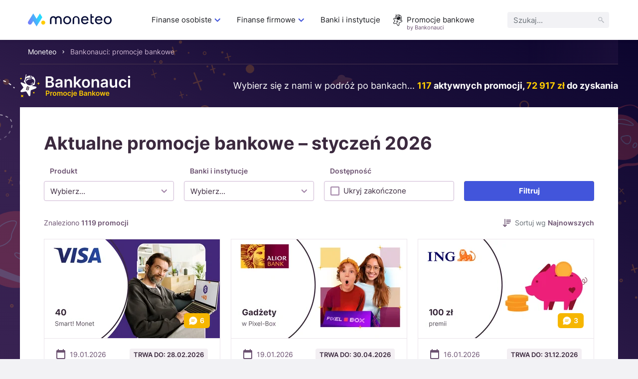

--- FILE ---
content_type: text/html; charset=UTF-8
request_url: https://moneteo.com/bankonauci/promocje-bankowe
body_size: 56843
content:
<!DOCTYPE html>
<html lang="pl">
<head>
    <meta charset="utf-8">
    <meta name="viewport" content="width=device-width, initial-scale=1.0">

    <title>Promocje bankowe ⭐ premie i bonusy – styczeń 2026 | Bankonauci</title>
    <meta name="description" content="Sprawdź ponad 100 aktywnych promocji bankowych! Odbierz premie i bonusy za otwarcie konta lub karty. Zobacz najlepsze okazje na styczeń 2026.">
        <meta name="robots" content="index, follow">    <link rel="canonical" href="https://moneteo.com/bankonauci/promocje-bankowe">
        
<link rel="icon" type="image/png" sizes="32x32" href="https://moneteo.com/build/images/favicons/bankonauci/favicon-32x32.d517e9bd.png?v=bankonauci">
<link rel="icon" type="image/png" sizes="16x16" href="https://moneteo.com/build/images/favicons/bankonauci/favicon-16x16.51fcdbb1.png?v=bankonauci">
<link rel="apple-touch-icon" sizes="180x180" href="https://moneteo.com/build/images/favicons/bankonauci/apple-touch-icon.8f1b4553.png?v=bankonauci">
                <link rel="stylesheet" href="/build/198.0a355b91.css">
    
    <link rel="preload" as="font" type="font/woff2" crossorigin href="/build/fonts/inter-v3-latin-ext_latin-regular.2c4bb91e.woff2">
    <link rel="preload" as="font" type="font/woff2" crossorigin href="/build/fonts/inter-v3-latin-ext_latin-600.d49092b3.woff2">
    <link rel="preload" as="font" type="font/woff2" crossorigin href="/build/fonts/inter-v3-latin-ext_latin-700.9af0daf8.woff2">
    
    
    <!-- Google Tag Manager -->
<script>(function(w,d,s,l,i){w[l]=w[l]||[];w[l].push({'gtm.start':
            new Date().getTime(),event:'gtm.js'});var f=d.getElementsByTagName(s)[0],
        j=d.createElement(s),dl=l!='dataLayer'?'&l='+l:'';j.async=true;j.src=
        'https://www.googletagmanager.com/gtm.js?id='+i+dl;f.parentNode.insertBefore(j,f);
    })(window,document,'script','dataLayer','GTM-PB42ZFPS');</script>
<!-- End Google Tag Manager -->
        
            
                    <link href="https://moneteo.com/bankonauci/promocje-bankowe/2" rel="next">
            
    
    <meta property="og:title" content="Promocje bankowe ⭐ premie i bonusy – styczeń 2026 | Bankonauci">
    <meta property="og:description" content="Sprawdź ponad 100 aktywnych promocji bankowych! Odbierz premie i bonusy za otwarcie konta lub karty. Zobacz najlepsze okazje na styczeń 2026.">
    <meta property="og:site_name" content="Moneteo">
    <meta property="og:type" content="website">
    <meta property="og:locale" content="pl_PL">
    <meta property="og:image" content="https://moneteo.com/build/images/cover/bankonauci/bankonauci-fb.3bf6c78e.png">
    <meta property="og:url" content="https://moneteo.com/bankonauci/promocje-bankowe">

    <meta name="format-detection" content="telephone=no">
    <meta name="chrome" content="nointentdetection">

                <script src="/build/runtime.d05bddad.js" defer></script>
            <script src="/build/543.a9748d90.js" defer></script>
            <script src="/build/965.a0ecc1d7.js" defer></script>
            <script src="/build/514.15d50629.js" defer></script>
            <script src="/build/793.b591b674.js" defer></script>
            <script src="/build/175.bce8a37e.js" defer></script>
            <script src="/build/980.21cd2774.js" defer></script>
            <script src="/build/198.51c9170c.js" defer></script>
            <script src="/build/promotions-list.2ad3b6f1.js" defer></script>
    </head>
<body>
        
        
        
        
        <!-- Google Tag Manager (noscript) -->
<noscript><iframe src="https://www.googletagmanager.com/ns.html?id=GTM-PB42ZFPS"
                  height="0" width="0" style="display:none;visibility:hidden"></iframe></noscript>
<!-- End Google Tag Manager (noscript) -->    <div class="p-relative">
        
<header>
    <div class="header__container">
        <div class="header__logo-container">
            <a href="https://moneteo.com/">
                <img src="https://moneteo.com/images/logo/moneteo-logo.svg" alt="Moneteo" width="168" height="26">
            </a>

            <div>
                <button id="hamburger" class="header__hamburger" aria-label="Menu" aria-expanded="false" aria-controls="main-navigation">
                    <span id="header__hamburger-icon">
                        <span></span>
                        <span></span>
                        <span></span>
                        <span></span>
                    </span>
                </button>
            </div>
        </div>

        <nav id="main-navigation" class="header__nav" aria-label="mainNavigation">
            <div class="header__menu-container">
                <ul class="header__menu">
                                                                        <li class="header__level-1">
                                                                    <button type="button" class="header__level-1-link" aria-expanded="false" aria-haspopup="menu">Finanse osobiste        
                                            <svg class="icon icon--accordion-arrow" width="24" height="24" aria-hidden="true">
            <use href="#icon-accordion-arrow"></use>
        </svg>
    </button>
                                    <div class="header__level-2">
                                        <div class="header__close-menu">
                                                    
                                            <svg class="icon icon--close-cross" width="16" height="16" aria-hidden="true">
            <use href="#icon-close-cross"></use>
        </svg>
    
                                        </div>
                                        <ul class="header__level-2-list">
                                            <li class="header__level-2-header"><a href="https://moneteo.com/konteksty/finanse-osobiste" class="header__link">Finanse osobiste</a></li>
                                                                                            <li class="header__level-2-item">
                                                    <button type="button" class="header__level-2-link" aria-expanded="false" aria-haspopup="menu">
                                                        Konta
                                                    </button>
                                                                                                            <div class="header__level-3">
                                                            <ul class="header__level-3-list">
                                                                                                                                    <li>
                                                                                                                                                    <img src="https://moneteo.com/image/ikony/konta-osobiste.svg" alt="" width="40" height="40" loading="lazy">
                                                                        
                                                                        <a href="https://moneteo.com/rankingi/konta-osobiste" class="header__link">
                                                                            Ranking kont osobistych
                                                                        </a>
                                                                    </li>
                                                                                                                                    <li>
                                                                                                                                                    <img src="https://moneteo.com/image/ikony/konta-dla-dzieci.svg" alt="" width="40" height="40" loading="lazy">
                                                                        
                                                                        <a href="https://moneteo.com/rankingi/konta-dla-dzieci" class="header__link">
                                                                            Ranking kont dla dzieci
                                                                        </a>
                                                                    </li>
                                                                                                                                    <li>
                                                                                                                                                    <img src="https://moneteo.com/image/ikony/konta-mlodziezowe.svg" alt="" width="40" height="40" loading="lazy">
                                                                        
                                                                        <a href="https://moneteo.com/rankingi/konta-mlodziezowe" class="header__link">
                                                                            Ranking kont młodzieżowych
                                                                        </a>
                                                                    </li>
                                                                                                                                    <li>
                                                                                                                                                    <img src="https://moneteo.com/image/ikony/konta-dla-seniorow.svg" alt="" width="40" height="40" loading="lazy">
                                                                        
                                                                        <a href="https://moneteo.com/rankingi/konta-dla-seniora" class="header__link">
                                                                            Ranking kont dla seniorów
                                                                        </a>
                                                                    </li>
                                                                                                                                    <li>
                                                                                                                                                    <img src="https://moneteo.com/image/ikony/darmowe-konta-osobiste.svg" alt="" width="40" height="40" loading="lazy">
                                                                        
                                                                        <a href="https://moneteo.com/rankingi/darmowe-konta-bankowe" class="header__link">
                                                                            Ranking darmowych kont bankowych
                                                                        </a>
                                                                    </li>
                                                                                                                                    <li>
                                                                                                                                                    <img src="https://moneteo.com/image/ikony/konta-z-premia.svg" alt="" width="40" height="40" loading="lazy">
                                                                        
                                                                        <a href="https://moneteo.com/rankingi/konta-osobiste-z-premia" class="header__link">
                                                                            Ranking kont osobistych z premią
                                                                        </a>
                                                                    </li>
                                                                
                                                                                                                                    <li class="header__level-3-see-all-button-container">
                                                                                
    <div class="header__level-3-see-all-button">
                    <a href="https://moneteo.com/konteksty/finanse-osobiste#konta" class="button__anchor">
                <div class="button button--secondary button--small">
                    <span>Zobacz wszystkie</span>
                                    </div>
            </a>
            </div>

                                                                    </li>
                                                                                                                            </ul>

                                                                                                                            <ul class="header__separator">
                                                                    <li><span>Polecane poradniki</span></li>
                                                                                                                                                                                                                        <li>
                                                                                <a href="https://moneteo.com/narzedzia/kiedy-dojdzie-przelew" class="header__link">
                                                                                    Kiedy dojdzie przelew
                                                                                </a>
                                                                            </li>
                                                                                                                                                                                                                                                                                                <li>
                                                                                <a href="https://moneteo.com/narzedzia/jaki-to-bank" class="header__link">
                                                                                    Bank po numerze konta
                                                                                </a>
                                                                            </li>
                                                                                                                                                                                                                                                                                                <li>
                                                                                <a href="https://moneteo.com/artykuly/zasady-bezpiecznego-korzystania-z-konta-bankowego" class="header__link">
                                                                                    Bezpieczne korzystanie z konta
                                                                                </a>
                                                                            </li>
                                                                                                                                                                                                                                                                                                <li>
                                                                                <a href="https://moneteo.com/artykuly/budowa-karty-platniczej" class="header__link">
                                                                                    Budowa karty płatniczej
                                                                                </a>
                                                                            </li>
                                                                                                                                                                                                            </ul>
                                                                                                                    </div>
                                                                                                    </li>
                                                                                            <li class="header__level-2-item">
                                                    <button type="button" class="header__level-2-link" aria-expanded="false" aria-haspopup="menu">
                                                        Oszczędności
                                                    </button>
                                                                                                            <div class="header__level-3">
                                                            <ul class="header__level-3-list">
                                                                                                                                    <li>
                                                                                                                                                    <img src="https://moneteo.com/image/ikony/lokaty-bankowe.svg" alt="" width="40" height="40" loading="lazy">
                                                                        
                                                                        <a href="https://moneteo.com/rankingi/lokaty-bankowe" class="header__link">
                                                                            Ranking lokat bankowych
                                                                        </a>
                                                                    </li>
                                                                                                                                    <li>
                                                                                                                                                    <img src="https://moneteo.com/image/ikony/konta-oszczednosciowe.svg" alt="" width="40" height="40" loading="lazy">
                                                                        
                                                                        <a href="https://moneteo.com/rankingi/konta-oszczednosciowe" class="header__link">
                                                                            Ranking kont oszczędnościowych
                                                                        </a>
                                                                    </li>
                                                                                                                                    <li>
                                                                                                                                                    <img src="https://moneteo.com/image/ikony/lokaty-dla-dzieci.svg" alt="" width="40" height="40" loading="lazy">
                                                                        
                                                                        <a href="https://moneteo.com/rankingi/lokaty-dla-dzieci" class="header__link">
                                                                            Ranking lokat dla dzieci
                                                                        </a>
                                                                    </li>
                                                                                                                                    <li>
                                                                                                                                                    <img src="https://moneteo.com/image/ikony/lokaty-dla-dzieci.svg" alt="" width="40" height="40" loading="lazy">
                                                                        
                                                                        <a href="https://moneteo.com/rankingi/konta-oszczednosciowe-dla-dzieci-i-mlodziezy" class="header__link">
                                                                            Ranking kont oszczędnościowych dla dzieci
                                                                        </a>
                                                                    </li>
                                                                                                                                    <li>
                                                                                                                                                    <img src="https://moneteo.com/image/ikony/auto-oszczedzanie.svg" alt="" width="40" height="40" loading="lazy">
                                                                        
                                                                        <a href="https://moneteo.com/rankingi/programy-automatycznego-oszczedzania" class="header__link">
                                                                            Ranking programów auto-oszczędzania
                                                                        </a>
                                                                    </li>
                                                                                                                                    <li>
                                                                                                                                                    <img src="https://moneteo.com/image/ikony/konta-ike-ikze.svg" alt="" width="40" height="40" loading="lazy">
                                                                        
                                                                        <a href="https://moneteo.com/rankingi/ike-ikze" class="header__link">
                                                                            Ranking IKE/IKZE
                                                                        </a>
                                                                    </li>
                                                                
                                                                                                                            </ul>

                                                                                                                            <ul class="header__separator">
                                                                    <li><span>Polecane poradniki</span></li>
                                                                                                                                                                                                                        <li>
                                                                                <a href="https://moneteo.com/narzedzia/kalkulator-lokat" class="header__link">
                                                                                    Kalkulator lokat bankowych
                                                                                </a>
                                                                            </li>
                                                                                                                                                                                                                                                                                                <li>
                                                                                <a href="https://moneteo.com/artykuly/obligacje-skarbowe-co-to-gdzie-kupic" class="header__link">
                                                                                    Obligacje skarbowe
                                                                                </a>
                                                                            </li>
                                                                                                                                                                                                            </ul>
                                                                                                                    </div>
                                                                                                    </li>
                                                                                            <li class="header__level-2-item">
                                                    <button type="button" class="header__level-2-link" aria-expanded="false" aria-haspopup="menu">
                                                        Kredyty
                                                    </button>
                                                                                                            <div class="header__level-3">
                                                            <ul class="header__level-3-list">
                                                                                                                                    <li>
                                                                                                                                                    <img src="https://moneteo.com/image/ikony/karty-kredytowe.svg" alt="" width="40" height="40" loading="lazy">
                                                                        
                                                                        <a href="https://moneteo.com/rankingi/karty-kredytowe" class="header__link">
                                                                            Ranking kart kredytowych
                                                                        </a>
                                                                    </li>
                                                                                                                                    <li>
                                                                                                                                                    <img src="https://moneteo.com/image/ikony/chwilowki.svg" alt="" width="40" height="40" loading="lazy">
                                                                        
                                                                        <a href="https://moneteo.com/rankingi/chwilowki" class="header__link">
                                                                            Ranking chwilówek
                                                                        </a>
                                                                    </li>
                                                                                                                                    <li>
                                                                                                                                                    <img src="https://moneteo.com/image/ikony/pozyczki-na-raty.svg" alt="" width="40" height="40" loading="lazy">
                                                                        
                                                                        <a href="https://moneteo.com/rankingi/pozyczki-na-raty" class="header__link">
                                                                            Ranking pożyczek na raty
                                                                        </a>
                                                                    </li>
                                                                                                                                    <li>
                                                                                                                                                    <img src="https://moneteo.com/image/ikony/kredyty-gotowkowe.svg" alt="" width="40" height="40" loading="lazy">
                                                                        
                                                                        <a href="https://moneteo.com/rankingi/kredyty-gotowkowe" class="header__link">
                                                                            Ranking kredytów gotówkowych
                                                                        </a>
                                                                    </li>
                                                                                                                                    <li>
                                                                                                                                                    <img src="https://moneteo.com/image/ikony/kredyty-hipoteczne.svg" alt="" width="40" height="40" loading="lazy">
                                                                        
                                                                        <a href="https://moneteo.com/rankingi/kredyty-hipoteczne" class="header__link">
                                                                            Ranking kredytów hipotecznych
                                                                        </a>
                                                                    </li>
                                                                                                                                    <li>
                                                                                                                                                    <img src="https://moneteo.com/image/ikony/kredyty-konsolidacyjne.svg" alt="" width="40" height="40" loading="lazy">
                                                                        
                                                                        <a href="https://moneteo.com/rankingi/kredyty-konsolidacyjne" class="header__link">
                                                                            Ranking kredytów konsolidacyjnych
                                                                        </a>
                                                                    </li>
                                                                
                                                                                                                                    <li class="header__level-3-see-all-button-container">
                                                                                
    <div class="header__level-3-see-all-button">
                    <a href="https://moneteo.com/konteksty/finanse-osobiste#kredyty-i-pozyczki" class="button__anchor">
                <div class="button button--secondary button--small">
                    <span>Zobacz wszystkie</span>
                                    </div>
            </a>
            </div>

                                                                    </li>
                                                                                                                            </ul>

                                                                                                                            <ul class="header__separator">
                                                                    <li><span>Polecane poradniki</span></li>
                                                                                                                                                                                                                        <li>
                                                                                <a href="https://moneteo.com/narzedzia/kalkulator-kredytow-gotowkowych" class="header__link">
                                                                                    Kalkulator kredytów gotówkowych
                                                                                </a>
                                                                            </li>
                                                                                                                                                                                                                                                                                                <li>
                                                                                <a href="https://moneteo.com/artykuly/jak-odstapic-od-umowy-kredytu" class="header__link">
                                                                                    Jak odstąpić od umowy kredytu?
                                                                                </a>
                                                                            </li>
                                                                                                                                                                                                            </ul>
                                                                                                                    </div>
                                                                                                    </li>
                                                                                            <li class="header__level-2-item">
                                                    <button type="button" class="header__level-2-link" aria-expanded="false" aria-haspopup="menu">
                                                        Inwestycje
                                                    </button>
                                                                                                            <div class="header__level-3">
                                                            <ul class="header__level-3-list">
                                                                                                                                    <li>
                                                                                                                                                    <img src="https://moneteo.com/image/ikony/konta-maklerskie.svg" alt="" width="40" height="40" loading="lazy">
                                                                        
                                                                        <a href="https://moneteo.com/rankingi/konta-maklerskie" class="header__link">
                                                                            Ranking kont maklerskich
                                                                        </a>
                                                                    </li>
                                                                                                                                    <li>
                                                                                                                                                    <img src="https://moneteo.com/image/ikony/gieldy-kryptowalut.svg" alt="" width="40" height="40" loading="lazy">
                                                                        
                                                                        <a href="https://moneteo.com/rankingi/gieldy-kryptowalut" class="header__link">
                                                                            Ranking giełd kryptowalut
                                                                        </a>
                                                                    </li>
                                                                                                                                    <li>
                                                                                                                                                    <img src="https://moneteo.com/image/ikony/kantory-kryptowalut.svg" alt="" width="40" height="40" loading="lazy">
                                                                        
                                                                        <a href="https://moneteo.com/rankingi/kantory-kryptowalut" class="header__link">
                                                                            Ranking kantorów kryptowalut
                                                                        </a>
                                                                    </li>
                                                                                                                                    <li>
                                                                                                                                                    <img src="https://moneteo.com/image/ikony/konta-forex.svg" alt="" width="40" height="40" loading="lazy">
                                                                        
                                                                        <a href="https://moneteo.com/rankingi/brokerzy-forex" class="header__link">
                                                                            Ranking brokerów forex
                                                                        </a>
                                                                    </li>
                                                                                                                                    <li>
                                                                                                                                                    <img src="https://moneteo.com/image/ikony/lokaty-dla-firm.svg" alt="" width="40" height="40" loading="lazy">
                                                                        
                                                                        <a href="https://moneteo.com/rankingi/gdzie-kupic-zloto-inwestycyjne" class="header__link">
                                                                            Ranking miejsc, gdzie kupić złoto inwestycyjne
                                                                        </a>
                                                                    </li>
                                                                
                                                                                                                            </ul>

                                                                                                                            <ul class="header__separator">
                                                                    <li><span>Polecane poradniki</span></li>
                                                                                                                                                                                                                        <li>
                                                                                <a href="https://moneteo.com/artykuly/bezpieczne-inwestycje" class="header__link">
                                                                                    Bezpieczne inwestycje
                                                                                </a>
                                                                            </li>
                                                                                                                                                                                                                                                                                                <li>
                                                                                <a href="https://moneteo.com/artykuly/co-to-jest-gielda-papierow-wartosciowych" class="header__link">
                                                                                    Giełda Papierów Wartościowych
                                                                                </a>
                                                                            </li>
                                                                                                                                                                                                                                                                                                <li>
                                                                                <a href="https://moneteo.com/artykuly/co-to-sa-akcje-i-jak-w-nie-inwestowac" class="header__link">
                                                                                    Co to są akcje i jak w nie inwestować?
                                                                                </a>
                                                                            </li>
                                                                                                                                                                                                                                                                                                <li>
                                                                                <a href="https://moneteo.com/artykuly/etf-co-to-jest-i-jak-w-nie-inwestowac" class="header__link">
                                                                                    Czym są ETFy?
                                                                                </a>
                                                                            </li>
                                                                                                                                                                                                                                                                                                <li>
                                                                                <a href="https://moneteo.com/artykuly/kryptowaluty-czym-sa-jak-dzialaja" class="header__link">
                                                                                    Kryptowaluty - czym są i jak działają?
                                                                                </a>
                                                                            </li>
                                                                                                                                                                                                                                                                                                <li>
                                                                                <a href="https://moneteo.com/artykuly/kryptowaluty-jak-zaczac-inwestowac" class="header__link">
                                                                                    Kryptowaluty - jak zacząć inwestować?
                                                                                </a>
                                                                            </li>
                                                                                                                                                                                                            </ul>
                                                                                                                    </div>
                                                                                                    </li>
                                                                                            <li class="header__level-2-item">
                                                    <button type="button" class="header__level-2-link" aria-expanded="false" aria-haspopup="menu">
                                                        Waluty
                                                    </button>
                                                                                                            <div class="header__level-3">
                                                            <ul class="header__level-3-list">
                                                                                                                                    <li>
                                                                                                                                                    <img src="https://moneteo.com/image/ikony/konta-walutowe.svg" alt="" width="40" height="40" loading="lazy">
                                                                        
                                                                        <a href="https://moneteo.com/rankingi/konta-walutowe" class="header__link">
                                                                            Ranking kont walutowych
                                                                        </a>
                                                                    </li>
                                                                                                                                    <li>
                                                                                                                                                    <img src="https://moneteo.com/image/ikony/kantory-internetowe.svg" alt="" width="40" height="40" loading="lazy">
                                                                        
                                                                        <a href="https://moneteo.com/rankingi/kantory-internetowe" class="header__link">
                                                                            Ranking kantorów internetowych
                                                                        </a>
                                                                    </li>
                                                                                                                                    <li>
                                                                                                                                                    <img src="https://moneteo.com/image/ikony/lokaty-walutowe.svg" alt="" width="40" height="40" loading="lazy">
                                                                        
                                                                        <a href="https://moneteo.com/rankingi/lokaty-walutowe" class="header__link">
                                                                            Ranking lokat walutowych
                                                                        </a>
                                                                    </li>
                                                                                                                                    <li>
                                                                                                                                                    <img src="https://moneteo.com/image/ikony/karty-do-platnosci-za-granica.svg" alt="" width="40" height="40" loading="lazy">
                                                                        
                                                                        <a href="https://moneteo.com/rankingi/karty-do-platnosci-za-granica" class="header__link">
                                                                            Ranking kart do płatności za granicą
                                                                        </a>
                                                                    </li>
                                                                
                                                                                                                            </ul>

                                                                                                                            <ul class="header__separator">
                                                                    <li><span>Polecane poradniki</span></li>
                                                                                                                                                                                                                        <li>
                                                                                <a href="https://moneteo.com/artykuly/czy-warto-kupic-dolary-i-euro" class="header__link">
                                                                                    Czy warto kupić dolary i euro?
                                                                                </a>
                                                                            </li>
                                                                                                                                                                                                                                                                                                <li>
                                                                                <a href="https://moneteo.com/artykuly/inwestowanie-w-waluty" class="header__link">
                                                                                    W jakie waluty inwestować?
                                                                                </a>
                                                                            </li>
                                                                                                                                                                                                            </ul>
                                                                                                                    </div>
                                                                                                    </li>
                                                                                            <li class="header__level-2-item">
                                                    <button type="button" class="header__level-2-link" aria-expanded="false" aria-haspopup="menu">
                                                        Inne
                                                    </button>
                                                                                                            <div class="header__level-3">
                                                            <ul class="header__level-3-list">
                                                                                                                                    <li>
                                                                                                                                                    <img src="https://moneteo.com/image/ikony/aplikacje-bankowe.svg" alt="" width="40" height="40" loading="lazy">
                                                                        
                                                                        <a href="https://moneteo.com/rankingi/aplikacje-bankowe" class="header__link">
                                                                            Ranking aplikacji bankowych
                                                                        </a>
                                                                    </li>
                                                                                                                                    <li>
                                                                                                                                                    <img src="https://moneteo.com/image/ikony/fintechy-banki-mobilne.svg" alt="" width="40" height="40" loading="lazy">
                                                                        
                                                                        <a href="https://moneteo.com/rankingi/fintechy-banki-mobilne" class="header__link">
                                                                            Ranking fintechów i banków mobilnych
                                                                        </a>
                                                                    </li>
                                                                
                                                                                                                            </ul>

                                                                                                                            <ul class="header__separator">
                                                                    <li><span>Polecane poradniki</span></li>
                                                                                                                                                                                                                        <li>
                                                                                <a href="https://moneteo.com/artykuly/bezpieczenstwo-bankowosci-mobilnej" class="header__link">
                                                                                    Bezpieczeństwo bankowości mobilnej
                                                                                </a>
                                                                            </li>
                                                                                                                                                                                                            </ul>
                                                                                                                    </div>
                                                                                                    </li>
                                                                                    </ul>
                                    </div>
                                                            </li>
                                                                                                <li class="header__level-1">
                                                                    <button type="button" class="header__level-1-link" aria-expanded="false" aria-haspopup="menu">Finanse firmowe        
                                            <svg class="icon icon--accordion-arrow" width="24" height="24" aria-hidden="true">
            <use href="#icon-accordion-arrow"></use>
        </svg>
    </button>
                                    <div class="header__level-2">
                                        <div class="header__close-menu">
                                                    
                                            <svg class="icon icon--close-cross" width="16" height="16" aria-hidden="true">
            <use href="#icon-close-cross"></use>
        </svg>
    
                                        </div>
                                        <ul class="header__level-2-list">
                                            <li class="header__level-2-header"><a href="https://moneteo.com/konteksty/finanse-firmowe" class="header__link">Finanse firmowe</a></li>
                                                                                            <li class="header__level-2-item">
                                                    <button type="button" class="header__level-2-link" aria-expanded="false" aria-haspopup="menu">
                                                        Konta
                                                    </button>
                                                                                                            <div class="header__level-3">
                                                            <ul class="header__level-3-list">
                                                                                                                                    <li>
                                                                                                                                                    <img src="https://moneteo.com/image/ikony/konta-firmowe.svg" alt="" width="40" height="40" loading="lazy">
                                                                        
                                                                        <a href="https://moneteo.com/rankingi/konta-firmowe" class="header__link">
                                                                            Ranking kont firmowych
                                                                        </a>
                                                                    </li>
                                                                                                                                    <li>
                                                                                                                                                    <img src="https://moneteo.com/image/ikony/konta-dla-spolek.svg" alt="" width="40" height="40" loading="lazy">
                                                                        
                                                                        <a href="https://moneteo.com/rankingi/konta-dla-spolek" class="header__link">
                                                                            Ranking kont dla spółek
                                                                        </a>
                                                                    </li>
                                                                                                                                    <li>
                                                                                                                                                    <img src="https://moneteo.com/image/ikony/konta-dla-wspolnoty-mieszkaniowej.svg" alt="" width="40" height="40" loading="lazy">
                                                                        
                                                                        <a href="https://moneteo.com/rankingi/konta-dla-wspolnoty-mieszkaniowej" class="header__link">
                                                                            Ranking kont dla wspólnoty mieszkaniowej
                                                                        </a>
                                                                    </li>
                                                                
                                                                                                                            </ul>

                                                                                                                            <ul class="header__separator">
                                                                    <li><span>Polecane poradniki</span></li>
                                                                                                                                                                                                                        <li>
                                                                                <a href="https://moneteo.com/artykuly/gdzie-zglosic-zmiane-konta-firmowego" class="header__link">
                                                                                    Gdzie zgłosić zmianę konta firmowego?
                                                                                </a>
                                                                            </li>
                                                                                                                                                                                                                                                                                                <li>
                                                                                <a href="https://moneteo.com/artykuly/jak-zalozyc-firme-przez-internet" class="header__link">
                                                                                    Jak założyć firmę przez internet?
                                                                                </a>
                                                                            </li>
                                                                                                                                                                                                            </ul>
                                                                                                                    </div>
                                                                                                    </li>
                                                                                            <li class="header__level-2-item">
                                                    <button type="button" class="header__level-2-link" aria-expanded="false" aria-haspopup="menu">
                                                        Oszczędności
                                                    </button>
                                                                                                            <div class="header__level-3">
                                                            <ul class="header__level-3-list">
                                                                                                                                    <li>
                                                                                                                                                    <img src="https://moneteo.com/image/ikony/firmowe-konta-oszczednosciowe.svg" alt="" width="40" height="40" loading="lazy">
                                                                        
                                                                        <a href="https://moneteo.com/rankingi/firmowe-konta-oszczednosciowe" class="header__link">
                                                                            Ranking firmowych kont oszczędnościowych
                                                                        </a>
                                                                    </li>
                                                                                                                                    <li>
                                                                                                                                                    <img src="https://moneteo.com/image/ikony/lokaty-dla-firm.svg" alt="" width="40" height="40" loading="lazy">
                                                                        
                                                                        <a href="https://moneteo.com/rankingi/lokaty-dla-firm" class="header__link">
                                                                            Ranking lokat dla firm
                                                                        </a>
                                                                    </li>
                                                                
                                                                                                                            </ul>

                                                                                                                    </div>
                                                                                                    </li>
                                                                                            <li class="header__level-2-item">
                                                    <button type="button" class="header__level-2-link" aria-expanded="false" aria-haspopup="menu">
                                                        Waluty
                                                    </button>
                                                                                                            <div class="header__level-3">
                                                            <ul class="header__level-3-list">
                                                                                                                                    <li>
                                                                                                                                                    <img src="https://moneteo.com/image/ikony/kantory-dla-firm.svg" alt="" width="40" height="40" loading="lazy">
                                                                        
                                                                        <a href="https://moneteo.com/rankingi/kantory-dla-firm" class="header__link">
                                                                            Ranking kantorów dla firm
                                                                        </a>
                                                                    </li>
                                                                                                                                    <li>
                                                                                                                                                    <img src="https://moneteo.com/image/ikony/konta-walutowe.svg" alt="" width="40" height="40" loading="lazy">
                                                                        
                                                                        <a href="https://moneteo.com/rankingi/konta-firmowe-walutowe" class="header__link">
                                                                            Ranking kont walutowych dla firm
                                                                        </a>
                                                                    </li>
                                                                
                                                                                                                            </ul>

                                                                                                                    </div>
                                                                                                    </li>
                                                                                            <li class="header__level-2-item">
                                                    <button type="button" class="header__level-2-link" aria-expanded="false" aria-haspopup="menu">
                                                        Finansowanie
                                                    </button>
                                                                                                            <div class="header__level-3">
                                                            <ul class="header__level-3-list">
                                                                                                                                    <li>
                                                                                                                                                    <img src="https://moneteo.com/image/ikony/karty-kredytowe-dla-firm.svg" alt="" width="40" height="40" loading="lazy">
                                                                        
                                                                        <a href="https://moneteo.com/rankingi/karty-kredytowe-dla-firm" class="header__link">
                                                                            Ranking kart kredytowych dla firm
                                                                        </a>
                                                                    </li>
                                                                                                                                    <li>
                                                                                                                                                    <img src="https://moneteo.com/image/ikony/kredyty-gotowkowe.svg" alt="" width="40" height="40" loading="lazy">
                                                                        
                                                                        <a href="https://moneteo.com/rankingi/kredyty-firmowe" class="header__link">
                                                                            Ranking kredytów firmowych
                                                                        </a>
                                                                    </li>
                                                                                                                                    <li>
                                                                                                                                                    <img src="https://moneteo.com/image/ikony/pozyczki-dla-firm.svg" alt="" width="40" height="40" loading="lazy">
                                                                        
                                                                        <a href="https://moneteo.com/rankingi/pozyczki-dla-firm" class="header__link">
                                                                            Ranking pożyczek dla firm
                                                                        </a>
                                                                    </li>
                                                                                                                                    <li>
                                                                                                                                                    <img src="https://moneteo.com/image/ikony/leasing-samochodowy.svg" alt="" width="40" height="40" loading="lazy">
                                                                        
                                                                        <a href="https://moneteo.com/rankingi/leasingi-samochodowe" class="header__link">
                                                                            Ranking leasingów samochodowych
                                                                        </a>
                                                                    </li>
                                                                                                                                    <li>
                                                                                                                                                    <img src="https://moneteo.com/image/ikony/kredyt-samochodowy.svg" alt="" width="40" height="40" loading="lazy">
                                                                        
                                                                        <a href="https://moneteo.com/rankingi/kredyty-na-samochod" class="header__link">
                                                                            Ranking kredytów na samochód
                                                                        </a>
                                                                    </li>
                                                                                                                                    <li>
                                                                                                                                                    <img src="https://moneteo.com/image/ikony/wynajem-dlugoterminowy-samochodow.svg" alt="" width="40" height="40" loading="lazy">
                                                                        
                                                                        <a href="https://moneteo.com/rankingi/wynajem-dlugoterminowy-samochodow" class="header__link">
                                                                            Ranking firm wynajmu długoterminowego samochodów
                                                                        </a>
                                                                    </li>
                                                                
                                                                                                                            </ul>

                                                                                                                            <ul class="header__separator">
                                                                    <li><span>Polecane poradniki</span></li>
                                                                                                                                                                                                                        <li>
                                                                                <a href="https://moneteo.com/artykuly/leasing-czy-wynajem-dlugoterminowy-co-wybrac" class="header__link">
                                                                                    Leasing czy wynajem długoterminowy
                                                                                </a>
                                                                            </li>
                                                                                                                                                                                                            </ul>
                                                                                                                    </div>
                                                                                                    </li>
                                                                                            <li class="header__level-2-item">
                                                    <button type="button" class="header__level-2-link" aria-expanded="false" aria-haspopup="menu">
                                                        Faktoring
                                                    </button>
                                                                                                            <div class="header__level-3">
                                                            <ul class="header__level-3-list">
                                                                                                                                    <li>
                                                                                                                                                    <img src="https://moneteo.com/image/ikony/firmy-faktoringowe.svg" alt="" width="40" height="40" loading="lazy">
                                                                        
                                                                        <a href="https://moneteo.com/rankingi/firmy-faktoringowe" class="header__link">
                                                                            Ranking firm faktoringowych
                                                                        </a>
                                                                    </li>
                                                                                                                                    <li>
                                                                                                                                                    <img src="https://moneteo.com/image/ikony/finansowanie-faktur.svg" alt="" width="40" height="40" loading="lazy">
                                                                        
                                                                        <a href="https://moneteo.com/rankingi/finansowanie-faktur-faktoring-online" class="header__link">
                                                                            Finansowanie faktur
                                                                        </a>
                                                                    </li>
                                                                                                                                    <li>
                                                                                                                                                    <img src="https://moneteo.com/image/ikony/faktoring-cichy.svg" alt="" width="40" height="40" loading="lazy">
                                                                        
                                                                        <a href="https://moneteo.com/rankingi/faktoring-cichy" class="header__link">
                                                                            Ranking faktoringu cichego
                                                                        </a>
                                                                    </li>
                                                                                                                                    <li>
                                                                                                                                                    <img src="https://moneteo.com/image/ikony/faktoring-odwrotny.svg" alt="" width="40" height="40" loading="lazy">
                                                                        
                                                                        <a href="https://moneteo.com/rankingi/faktoring-odwrotny" class="header__link">
                                                                            Ranking faktoringu odwrotnego
                                                                        </a>
                                                                    </li>
                                                                
                                                                                                                            </ul>

                                                                                                                            <ul class="header__separator">
                                                                    <li><span>Polecane poradniki</span></li>
                                                                                                                                                                                                                        <li>
                                                                                <a href="https://moneteo.com/artykuly/faktoring-cichy-czym-jest-i-kiedy-z-niego-korzystac" class="header__link">
                                                                                    Faktoring cichy
                                                                                </a>
                                                                            </li>
                                                                                                                                                                                                                                                                                                <li>
                                                                                <a href="https://moneteo.com/artykuly/faktoring-jawny-czym-jest-i-kiedy-z-niego-korzystac" class="header__link">
                                                                                    Faktoring jawny
                                                                                </a>
                                                                            </li>
                                                                                                                                                                                                                                                                                                <li>
                                                                                <a href="https://moneteo.com/artykuly/faktoring-odwrocony" class="header__link">
                                                                                    Faktoring odwrotny
                                                                                </a>
                                                                            </li>
                                                                                                                                                                                                            </ul>
                                                                                                                    </div>
                                                                                                    </li>
                                                                                            <li class="header__level-2-item">
                                                    <button type="button" class="header__level-2-link" aria-expanded="false" aria-haspopup="menu">
                                                        Inne
                                                    </button>
                                                                                                            <div class="header__level-3">
                                                            <ul class="header__level-3-list">
                                                                                                                                    <li>
                                                                                                                                                    <img src="https://moneteo.com/image/ikony/terminale-platnicze.svg" alt="" width="40" height="40" loading="lazy">
                                                                        
                                                                        <a href="https://moneteo.com/rankingi/terminale-platnicze" class="header__link">
                                                                            Ranking terminali płatniczych
                                                                        </a>
                                                                    </li>
                                                                                                                                    <li>
                                                                                                                                                    <img src="https://moneteo.com/image/ikony/softpos.svg" alt="" width="40" height="40" loading="lazy">
                                                                        
                                                                        <a href="https://moneteo.com/rankingi/terminale-platnicze-w-telefonie-softpos" class="header__link">
                                                                            Ranking terminali płatniczych w telefonie (softpos)
                                                                        </a>
                                                                    </li>
                                                                                                                                    <li>
                                                                                                                                                    <img src="https://moneteo.com/image/ikony/karty-paliwowe.svg" alt="" width="40" height="40" loading="lazy">
                                                                        
                                                                        <a href="https://moneteo.com/rankingi/karty-paliwowe" class="header__link">
                                                                            Ranking kart paliwowych
                                                                        </a>
                                                                    </li>
                                                                
                                                                                                                            </ul>

                                                                                                                            <ul class="header__separator">
                                                                    <li><span>Polecane poradniki</span></li>
                                                                                                                                                                                                                        <li>
                                                                                <a href="https://moneteo.com/artykuly/program-polska-bezgotowkowa" class="header__link">
                                                                                    Wszystko o programie Polska Bezgotówkowa
                                                                                </a>
                                                                            </li>
                                                                                                                                                                                                            </ul>
                                                                                                                    </div>
                                                                                                    </li>
                                                                                    </ul>
                                    </div>
                                                            </li>
                                                                                                <li class="header__level-1">
                                                                                                            <a href="https://moneteo.com/rodzaje-instytucji/banki" class="header__no-submenu header__link">
                                            Banki i instytucje
                                        </a>
                                                                                                </li>
                                                                                                <li class="header__level-1">
                                                                                                            <div class="header__special-menu">
                                            <span class="header__special-menu-icon">        
                                            <svg class="icon icon--astronaut" width="19" height="24" aria-hidden="true">
            <use href="#icon-astronaut"></use>
        </svg>
    </span>
                                            <div class="header__special-menu-link">
                                                <a href="https://moneteo.com/bankonauci/promocje-bankowe" class="header__no-submenu header__link">
                                                    Promocje bankowe
                                                </a>
                                                <span>by Bankonauci</span>
                                            </div>
                                        </div>
                                                                                                </li>
                                                            </ul>
            </div>
        </nav>

        <div class="header__search">
            <form class="search__form">
    <label><input type="text" placeholder="Szukaj..." name="main-search" value=""></label>
    <button aria-label="Szukaj">        
                                            <svg class="icon icon--search" width="24" height="24" aria-hidden="true">
            <use href="#icon-search"></use>
        </svg>
    </button>
</form>
        </div>

        <div class="header__back">
                    
                                            <svg class="icon icon--menu-arrow" width="24" height="24" aria-hidden="true">
            <use href="#icon-menu-arrow"></use>
        </svg>
    
            <span></span>
        </div>
    </div>
</header>
        <main>
                <div class="bankonauci bankonauci__container">
        <div class="bankonauci__background"></div>

        <div class="page__container">
                <nav class="breadcrumbs-wrapper hide-right" aria-label="Ścieżka nawigacji strony">
        <ul class="breadcrumbs">
                            <li>
                                            <a href="https://moneteo.com/">Moneteo</a>
                                    </li>
                            <li>
                                            <strong>Bankonauci: promocje bankowe</strong>
                                    </li>
                    </ul>
    </nav>
                <div class="bankonauci__logo">
        <div class="bankonauci__logo-in-background"></div>
        <div class="bankonauci__logo-text-container">Wybierz się z nami w podróż po bankach... <strong><span class="bankonauci__logo-slogan"><span>117</span> aktywnych promocji,</span> <span class="bankonauci__logo-slogan"><span>72 917 zł</span> do zyskania</span></strong></div>
    </div>
            
<section id="bank-promotions" class="bankonauci__promotions">
    <header>
        <h1 class="bankonauci__promotions-title">Aktualne promocje bankowe – styczeń 2026</h1>

        <form id="filtry-promocji" class="bankonauci__promotions-form">
        <div class="bankonauci__promotions-filter">
            <div class="bankonauci__promotions-filter-group">
                <p class="bankonauci__promotions-filter-header">Produkt</p>

                <div class="bankonauci__promotions-filter-items">
                    <div class="form__select-multiple dropdown-multiple" data-default-label="Wszystkie produkty" data-label-limiter="18">
                        <div class="dropdown__select-container">
                            <div class="dropdown__select">Wszystkie</div>
                        </div>

                        <div class="dropdown__list dropdown__list--hide dropdown__list--wide">
                                                                                            <div class="dropdown__list-header" data-group-id="1"><span>        
                                            <svg class="icon icon--checkbox" width="14" height="10" aria-hidden="true">
            <use href="#icon-checkbox"></use>
        </svg>
    </span>Finanse osobiste</div>
                                                                    <div class="dropdown__list-children" data-group-id="1" data-value="bankowe-aplikacje-mobilne" data-label="Aplikacje bankowe">
                                        <span>        
                                            <svg class="icon icon--checkbox" width="14" height="10" aria-hidden="true">
            <use href="#icon-checkbox"></use>
        </svg>
    </span>Aplikacje bankowe
                                    </div>
                                                                    <div class="dropdown__list-children" data-group-id="1" data-value="chwilowki-pozyczki" data-label="Chwilówki i pożyczki">
                                        <span>        
                                            <svg class="icon icon--checkbox" width="14" height="10" aria-hidden="true">
            <use href="#icon-checkbox"></use>
        </svg>
    </span>Chwilówki i pożyczki
                                    </div>
                                                                    <div class="dropdown__list-children" data-group-id="1" data-value="fintech" data-label="Fintechy">
                                        <span>        
                                            <svg class="icon icon--checkbox" width="14" height="10" aria-hidden="true">
            <use href="#icon-checkbox"></use>
        </svg>
    </span>Fintechy
                                    </div>
                                                                    <div class="dropdown__list-children" data-group-id="1" data-value="kantory-internetowe" data-label="Kantory internetowe">
                                        <span>        
                                            <svg class="icon icon--checkbox" width="14" height="10" aria-hidden="true">
            <use href="#icon-checkbox"></use>
        </svg>
    </span>Kantory internetowe
                                    </div>
                                                                    <div class="dropdown__list-children" data-group-id="1" data-value="karty-kredytowe" data-label="Karty kredytowe">
                                        <span>        
                                            <svg class="icon icon--checkbox" width="14" height="10" aria-hidden="true">
            <use href="#icon-checkbox"></use>
        </svg>
    </span>Karty kredytowe
                                    </div>
                                                                    <div class="dropdown__list-children" data-group-id="1" data-value="konta-dla-dzieci" data-label="Konta dla dzieci">
                                        <span>        
                                            <svg class="icon icon--checkbox" width="14" height="10" aria-hidden="true">
            <use href="#icon-checkbox"></use>
        </svg>
    </span>Konta dla dzieci
                                    </div>
                                                                    <div class="dropdown__list-children" data-group-id="1" data-value="ike-ikze" data-label="Konta IKE, IKZE">
                                        <span>        
                                            <svg class="icon icon--checkbox" width="14" height="10" aria-hidden="true">
            <use href="#icon-checkbox"></use>
        </svg>
    </span>Konta IKE, IKZE
                                    </div>
                                                                    <div class="dropdown__list-children" data-group-id="1" data-value="konta-mlodziezowe" data-label="Konta młodzieżowe">
                                        <span>        
                                            <svg class="icon icon--checkbox" width="14" height="10" aria-hidden="true">
            <use href="#icon-checkbox"></use>
        </svg>
    </span>Konta młodzieżowe
                                    </div>
                                                                    <div class="dropdown__list-children" data-group-id="1" data-value="konta-osobiste" data-label="Konta osobiste">
                                        <span>        
                                            <svg class="icon icon--checkbox" width="14" height="10" aria-hidden="true">
            <use href="#icon-checkbox"></use>
        </svg>
    </span>Konta osobiste
                                    </div>
                                                                    <div class="dropdown__list-children" data-group-id="1" data-value="konta-osobiste-premium" data-label="Konta osobiste premium">
                                        <span>        
                                            <svg class="icon icon--checkbox" width="14" height="10" aria-hidden="true">
            <use href="#icon-checkbox"></use>
        </svg>
    </span>Konta osobiste premium
                                    </div>
                                                                    <div class="dropdown__list-children" data-group-id="1" data-value="konta-oszczednosciowe" data-label="Konta oszczędnościowe">
                                        <span>        
                                            <svg class="icon icon--checkbox" width="14" height="10" aria-hidden="true">
            <use href="#icon-checkbox"></use>
        </svg>
    </span>Konta oszczędnościowe
                                    </div>
                                                                    <div class="dropdown__list-children" data-group-id="1" data-value="konta-studenckie" data-label="Konta studenckie">
                                        <span>        
                                            <svg class="icon icon--checkbox" width="14" height="10" aria-hidden="true">
            <use href="#icon-checkbox"></use>
        </svg>
    </span>Konta studenckie
                                    </div>
                                                                    <div class="dropdown__list-children" data-group-id="1" data-value="konta-walutowe" data-label="Konta walutowe">
                                        <span>        
                                            <svg class="icon icon--checkbox" width="14" height="10" aria-hidden="true">
            <use href="#icon-checkbox"></use>
        </svg>
    </span>Konta walutowe
                                    </div>
                                                                    <div class="dropdown__list-children" data-group-id="1" data-value="lokata-bankowa" data-label="Lokaty bankowe">
                                        <span>        
                                            <svg class="icon icon--checkbox" width="14" height="10" aria-hidden="true">
            <use href="#icon-checkbox"></use>
        </svg>
    </span>Lokaty bankowe
                                    </div>
                                                                    <div class="dropdown__list-children" data-group-id="1" data-value="platnosci-odroczone" data-label="Płatności odroczone">
                                        <span>        
                                            <svg class="icon icon--checkbox" width="14" height="10" aria-hidden="true">
            <use href="#icon-checkbox"></use>
        </svg>
    </span>Płatności odroczone
                                    </div>
                                                                                                                            <div class="dropdown__list-header" data-group-id="2"><span>        
                                            <svg class="icon icon--checkbox" width="14" height="10" aria-hidden="true">
            <use href="#icon-checkbox"></use>
        </svg>
    </span>Finanse firmowe</div>
                                                                    <div class="dropdown__list-children" data-group-id="2" data-value="konta-firmowe-dla-przedsiebiorcow" data-label="Konta firmowe dla przedsiębiorców">
                                        <span>        
                                            <svg class="icon icon--checkbox" width="14" height="10" aria-hidden="true">
            <use href="#icon-checkbox"></use>
        </svg>
    </span>Konta firmowe dla przedsiębiorców
                                    </div>
                                                                    <div class="dropdown__list-children" data-group-id="2" data-value="leasing-samochodowy" data-label="Leasing samochodowy">
                                        <span>        
                                            <svg class="icon icon--checkbox" width="14" height="10" aria-hidden="true">
            <use href="#icon-checkbox"></use>
        </svg>
    </span>Leasing samochodowy
                                    </div>
                                                                    <div class="dropdown__list-children" data-group-id="2" data-value="terminale-platnicze" data-label="Terminale płatnicze">
                                        <span>        
                                            <svg class="icon icon--checkbox" width="14" height="10" aria-hidden="true">
            <use href="#icon-checkbox"></use>
        </svg>
    </span>Terminale płatnicze
                                    </div>
                                                                                    </div>

                        <input type="hidden"
                               name="accountcategories.slug"
                               data-default-index="0"
                               data-type="select_multiple"
                               data-comparison="in"
                               data-values="{&quot;Finanse osobiste&quot;:[{&quot;title&quot;:&quot;Aplikacje bankowe&quot;,&quot;slug&quot;:&quot;bankowe-aplikacje-mobilne&quot;},{&quot;title&quot;:&quot;Chwil\u00f3wki i po\u017cyczki&quot;,&quot;slug&quot;:&quot;chwilowki-pozyczki&quot;},{&quot;title&quot;:&quot;Fintechy&quot;,&quot;slug&quot;:&quot;fintech&quot;},{&quot;title&quot;:&quot;Kantory internetowe&quot;,&quot;slug&quot;:&quot;kantory-internetowe&quot;},{&quot;title&quot;:&quot;Karty kredytowe&quot;,&quot;slug&quot;:&quot;karty-kredytowe&quot;},{&quot;title&quot;:&quot;Konta dla dzieci&quot;,&quot;slug&quot;:&quot;konta-dla-dzieci&quot;},{&quot;title&quot;:&quot;Konta IKE, IKZE&quot;,&quot;slug&quot;:&quot;ike-ikze&quot;},{&quot;title&quot;:&quot;Konta m\u0142odzie\u017cowe&quot;,&quot;slug&quot;:&quot;konta-mlodziezowe&quot;},{&quot;title&quot;:&quot;Konta osobiste&quot;,&quot;slug&quot;:&quot;konta-osobiste&quot;},{&quot;title&quot;:&quot;Konta osobiste premium&quot;,&quot;slug&quot;:&quot;konta-osobiste-premium&quot;},{&quot;title&quot;:&quot;Konta oszcz\u0119dno\u015bciowe&quot;,&quot;slug&quot;:&quot;konta-oszczednosciowe&quot;},{&quot;title&quot;:&quot;Konta studenckie&quot;,&quot;slug&quot;:&quot;konta-studenckie&quot;},{&quot;title&quot;:&quot;Konta walutowe&quot;,&quot;slug&quot;:&quot;konta-walutowe&quot;},{&quot;title&quot;:&quot;Lokaty bankowe&quot;,&quot;slug&quot;:&quot;lokata-bankowa&quot;},{&quot;title&quot;:&quot;P\u0142atno\u015bci odroczone&quot;,&quot;slug&quot;:&quot;platnosci-odroczone&quot;}],&quot;Finanse firmowe&quot;:[{&quot;title&quot;:&quot;Konta firmowe dla przedsi\u0119biorc\u00f3w&quot;,&quot;slug&quot;:&quot;konta-firmowe-dla-przedsiebiorcow&quot;},{&quot;title&quot;:&quot;Leasing samochodowy&quot;,&quot;slug&quot;:&quot;leasing-samochodowy&quot;},{&quot;title&quot;:&quot;Terminale p\u0142atnicze&quot;,&quot;slug&quot;:&quot;terminale-platnicze&quot;}]}"
                               value="{&quot;Finanse osobiste&quot;:[{&quot;title&quot;:&quot;Aplikacje bankowe&quot;,&quot;slug&quot;:&quot;bankowe-aplikacje-mobilne&quot;},{&quot;title&quot;:&quot;Chwil\u00f3wki i po\u017cyczki&quot;,&quot;slug&quot;:&quot;chwilowki-pozyczki&quot;},{&quot;title&quot;:&quot;Fintechy&quot;,&quot;slug&quot;:&quot;fintech&quot;},{&quot;title&quot;:&quot;Kantory internetowe&quot;,&quot;slug&quot;:&quot;kantory-internetowe&quot;},{&quot;title&quot;:&quot;Karty kredytowe&quot;,&quot;slug&quot;:&quot;karty-kredytowe&quot;},{&quot;title&quot;:&quot;Konta dla dzieci&quot;,&quot;slug&quot;:&quot;konta-dla-dzieci&quot;},{&quot;title&quot;:&quot;Konta IKE, IKZE&quot;,&quot;slug&quot;:&quot;ike-ikze&quot;},{&quot;title&quot;:&quot;Konta m\u0142odzie\u017cowe&quot;,&quot;slug&quot;:&quot;konta-mlodziezowe&quot;},{&quot;title&quot;:&quot;Konta osobiste&quot;,&quot;slug&quot;:&quot;konta-osobiste&quot;},{&quot;title&quot;:&quot;Konta osobiste premium&quot;,&quot;slug&quot;:&quot;konta-osobiste-premium&quot;},{&quot;title&quot;:&quot;Konta oszcz\u0119dno\u015bciowe&quot;,&quot;slug&quot;:&quot;konta-oszczednosciowe&quot;},{&quot;title&quot;:&quot;Konta studenckie&quot;,&quot;slug&quot;:&quot;konta-studenckie&quot;},{&quot;title&quot;:&quot;Konta walutowe&quot;,&quot;slug&quot;:&quot;konta-walutowe&quot;},{&quot;title&quot;:&quot;Lokaty bankowe&quot;,&quot;slug&quot;:&quot;lokata-bankowa&quot;},{&quot;title&quot;:&quot;P\u0142atno\u015bci odroczone&quot;,&quot;slug&quot;:&quot;platnosci-odroczone&quot;}],&quot;Finanse firmowe&quot;:[{&quot;title&quot;:&quot;Konta firmowe dla przedsi\u0119biorc\u00f3w&quot;,&quot;slug&quot;:&quot;konta-firmowe-dla-przedsiebiorcow&quot;},{&quot;title&quot;:&quot;Leasing samochodowy&quot;,&quot;slug&quot;:&quot;leasing-samochodowy&quot;},{&quot;title&quot;:&quot;Terminale p\u0142atnicze&quot;,&quot;slug&quot;:&quot;terminale-platnicze&quot;}]}"
                        >
                    </div>
                </div>
            </div>

            <div class="bankonauci__promotions-filter-group">
                <p class="bankonauci__promotions-filter-header">Banki i instytucje</p>

                <div class="bankonauci__promotions-filter-items">
                    <div class="form__select-multiple dropdown-multiple" data-default-label="Wszystkie instytucje" data-label-limiter="18">
                        <div class="dropdown__select-container">
                            <div class="dropdown__select">Wszystkie</div>
                        </div>

                        <div class="dropdown__list dropdown__list--hide dropdown__list--wide">
                            <div class="dropdown__list-search">
                                <label>
                                    <input type="text" value="" name="search-list-input" class="dropdown__list-search-input" placeholder="Szukaj banku lub instytucji...">
                                    <span class="dropdown__list-search-icon">        
                                            <svg class="icon icon--search" width="24" height="24" aria-hidden="true">
            <use href="#icon-search"></use>
        </svg>
    </span>
                                    <span class="dropdown__list-search-clear dropdown__list-search-clear--hide">        
                                            <svg class="icon icon--close-cross" width="16" height="16" aria-hidden="true">
            <use href="#icon-close-cross"></use>
        </svg>
    </span>
                                </label>
                            </div>

                                                                                            <div class="dropdown__list-header" data-group-id="1"><span>        
                                            <svg class="icon icon--checkbox" width="14" height="10" aria-hidden="true">
            <use href="#icon-checkbox"></use>
        </svg>
    </span>Banki</div>
                                                                    <div class="dropdown__list-children" data-group-id="1" data-value="alior-bank" data-label="Alior Bank">
                                        <span>        
                                            <svg class="icon icon--checkbox" width="14" height="10" aria-hidden="true">
            <use href="#icon-checkbox"></use>
        </svg>
    </span>Alior Bank
                                    </div>
                                                                    <div class="dropdown__list-children" data-group-id="1" data-value="bank-millennium" data-label="Bank Millennium">
                                        <span>        
                                            <svg class="icon icon--checkbox" width="14" height="10" aria-hidden="true">
            <use href="#icon-checkbox"></use>
        </svg>
    </span>Bank Millennium
                                    </div>
                                                                    <div class="dropdown__list-children" data-group-id="1" data-value="bank-pekao" data-label="Bank Pekao">
                                        <span>        
                                            <svg class="icon icon--checkbox" width="14" height="10" aria-hidden="true">
            <use href="#icon-checkbox"></use>
        </svg>
    </span>Bank Pekao
                                    </div>
                                                                    <div class="dropdown__list-children" data-group-id="1" data-value="bank-pocztowy" data-label="Bank Pocztowy">
                                        <span>        
                                            <svg class="icon icon--checkbox" width="14" height="10" aria-hidden="true">
            <use href="#icon-checkbox"></use>
        </svg>
    </span>Bank Pocztowy
                                    </div>
                                                                    <div class="dropdown__list-children" data-group-id="1" data-value="bnp-paribas" data-label="BNP Paribas Bank Polska SA">
                                        <span>        
                                            <svg class="icon icon--checkbox" width="14" height="10" aria-hidden="true">
            <use href="#icon-checkbox"></use>
        </svg>
    </span>BNP Paribas Bank Polska SA
                                    </div>
                                                                    <div class="dropdown__list-children" data-group-id="1" data-value="bos-bank" data-label="BOŚ Bank">
                                        <span>        
                                            <svg class="icon icon--checkbox" width="14" height="10" aria-hidden="true">
            <use href="#icon-checkbox"></use>
        </svg>
    </span>BOŚ Bank
                                    </div>
                                                                    <div class="dropdown__list-children" data-group-id="1" data-value="ca-auto-bank" data-label="CA Auto Bank">
                                        <span>        
                                            <svg class="icon icon--checkbox" width="14" height="10" aria-hidden="true">
            <use href="#icon-checkbox"></use>
        </svg>
    </span>CA Auto Bank
                                    </div>
                                                                    <div class="dropdown__list-children" data-group-id="1" data-value="citi-handlowy" data-label="Citi Handlowy">
                                        <span>        
                                            <svg class="icon icon--checkbox" width="14" height="10" aria-hidden="true">
            <use href="#icon-checkbox"></use>
        </svg>
    </span>Citi Handlowy
                                    </div>
                                                                    <div class="dropdown__list-children" data-group-id="1" data-value="credit-agricole" data-label="Credit Agricole">
                                        <span>        
                                            <svg class="icon icon--checkbox" width="14" height="10" aria-hidden="true">
            <use href="#icon-checkbox"></use>
        </svg>
    </span>Credit Agricole
                                    </div>
                                                                    <div class="dropdown__list-children" data-group-id="1" data-value="hoistspar" data-label="HoistSpar">
                                        <span>        
                                            <svg class="icon icon--checkbox" width="14" height="10" aria-hidden="true">
            <use href="#icon-checkbox"></use>
        </svg>
    </span>HoistSpar
                                    </div>
                                                                    <div class="dropdown__list-children" data-group-id="1" data-value="ing-bank-slaski" data-label="ING Bank Śląski">
                                        <span>        
                                            <svg class="icon icon--checkbox" width="14" height="10" aria-hidden="true">
            <use href="#icon-checkbox"></use>
        </svg>
    </span>ING Bank Śląski
                                    </div>
                                                                    <div class="dropdown__list-children" data-group-id="1" data-value="mbank" data-label="mBank">
                                        <span>        
                                            <svg class="icon icon--checkbox" width="14" height="10" aria-hidden="true">
            <use href="#icon-checkbox"></use>
        </svg>
    </span>mBank
                                    </div>
                                                                    <div class="dropdown__list-children" data-group-id="1" data-value="nest-bank" data-label="Nest Bank">
                                        <span>        
                                            <svg class="icon icon--checkbox" width="14" height="10" aria-hidden="true">
            <use href="#icon-checkbox"></use>
        </svg>
    </span>Nest Bank
                                    </div>
                                                                    <div class="dropdown__list-children" data-group-id="1" data-value="pko-bp" data-label="PKO BP">
                                        <span>        
                                            <svg class="icon icon--checkbox" width="14" height="10" aria-hidden="true">
            <use href="#icon-checkbox"></use>
        </svg>
    </span>PKO BP
                                    </div>
                                                                    <div class="dropdown__list-children" data-group-id="1" data-value="raiffeisen-digital-bank" data-label="Raiffeisen Digital Bank">
                                        <span>        
                                            <svg class="icon icon--checkbox" width="14" height="10" aria-hidden="true">
            <use href="#icon-checkbox"></use>
        </svg>
    </span>Raiffeisen Digital Bank
                                    </div>
                                                                    <div class="dropdown__list-children" data-group-id="1" data-value="renault-bank" data-label="Renault Bank">
                                        <span>        
                                            <svg class="icon icon--checkbox" width="14" height="10" aria-hidden="true">
            <use href="#icon-checkbox"></use>
        </svg>
    </span>Renault Bank
                                    </div>
                                                                    <div class="dropdown__list-children" data-group-id="1" data-value="revolut-bank" data-label="Revolut">
                                        <span>        
                                            <svg class="icon icon--checkbox" width="14" height="10" aria-hidden="true">
            <use href="#icon-checkbox"></use>
        </svg>
    </span>Revolut
                                    </div>
                                                                    <div class="dropdown__list-children" data-group-id="1" data-value="santander-bank-polska" data-label="Santander Bank Polska">
                                        <span>        
                                            <svg class="icon icon--checkbox" width="14" height="10" aria-hidden="true">
            <use href="#icon-checkbox"></use>
        </svg>
    </span>Santander Bank Polska
                                    </div>
                                                                    <div class="dropdown__list-children" data-group-id="1" data-value="santander-consumer-bank" data-label="Santander Consumer Bank">
                                        <span>        
                                            <svg class="icon icon--checkbox" width="14" height="10" aria-hidden="true">
            <use href="#icon-checkbox"></use>
        </svg>
    </span>Santander Consumer Bank
                                    </div>
                                                                    <div class="dropdown__list-children" data-group-id="1" data-value="toyota-bank" data-label="Toyota Bank">
                                        <span>        
                                            <svg class="icon icon--checkbox" width="14" height="10" aria-hidden="true">
            <use href="#icon-checkbox"></use>
        </svg>
    </span>Toyota Bank
                                    </div>
                                                                    <div class="dropdown__list-children" data-group-id="1" data-value="aion-bank" data-label="UniCredit (dawniej Aion Bank)">
                                        <span>        
                                            <svg class="icon icon--checkbox" width="14" height="10" aria-hidden="true">
            <use href="#icon-checkbox"></use>
        </svg>
    </span>UniCredit (dawniej Aion Bank)
                                    </div>
                                                                    <div class="dropdown__list-children" data-group-id="1" data-value="velobank" data-label="VeloBank">
                                        <span>        
                                            <svg class="icon icon--checkbox" width="14" height="10" aria-hidden="true">
            <use href="#icon-checkbox"></use>
        </svg>
    </span>VeloBank
                                    </div>
                                                                    <div class="dropdown__list-children" data-group-id="1" data-value="volkswagen-bank" data-label="Volkswagen Bank GmbH Sp. z o.o.">
                                        <span>        
                                            <svg class="icon icon--checkbox" width="14" height="10" aria-hidden="true">
            <use href="#icon-checkbox"></use>
        </svg>
    </span>Volkswagen Bank GmbH Sp. z o.o.
                                    </div>
                                                                                                                            <div class="dropdown__list-header" data-group-id="2"><span>        
                                            <svg class="icon icon--checkbox" width="14" height="10" aria-hidden="true">
            <use href="#icon-checkbox"></use>
        </svg>
    </span>Banki spółdzielcze</div>
                                                                    <div class="dropdown__list-children" data-group-id="2" data-value="bank-bps" data-label="Bank BPS">
                                        <span>        
                                            <svg class="icon icon--checkbox" width="14" height="10" aria-hidden="true">
            <use href="#icon-checkbox"></use>
        </svg>
    </span>Bank BPS
                                    </div>
                                                                    <div class="dropdown__list-children" data-group-id="2" data-value="kasa-stefczyka" data-label="Kasa Stefczyka">
                                        <span>        
                                            <svg class="icon icon--checkbox" width="14" height="10" aria-hidden="true">
            <use href="#icon-checkbox"></use>
        </svg>
    </span>Kasa Stefczyka
                                    </div>
                                                                    <div class="dropdown__list-children" data-group-id="2" data-value="sgb-bank" data-label="SGB-Bank">
                                        <span>        
                                            <svg class="icon icon--checkbox" width="14" height="10" aria-hidden="true">
            <use href="#icon-checkbox"></use>
        </svg>
    </span>SGB-Bank
                                    </div>
                                                                                                                            <div class="dropdown__list-header" data-group-id="3"><span>        
                                            <svg class="icon icon--checkbox" width="14" height="10" aria-hidden="true">
            <use href="#icon-checkbox"></use>
        </svg>
    </span>Domy maklerskie</div>
                                                                    <div class="dropdown__list-children" data-group-id="3" data-value="biuro-maklerskie-alior-bank" data-label="Biuro Maklerskie Alior Bank">
                                        <span>        
                                            <svg class="icon icon--checkbox" width="14" height="10" aria-hidden="true">
            <use href="#icon-checkbox"></use>
        </svg>
    </span>Biuro Maklerskie Alior Bank
                                    </div>
                                                                    <div class="dropdown__list-children" data-group-id="3" data-value="biuro-maklerskie-ing-bank-slaski" data-label="Biuro Maklerskie ING Banku Śląskiego">
                                        <span>        
                                            <svg class="icon icon--checkbox" width="14" height="10" aria-hidden="true">
            <use href="#icon-checkbox"></use>
        </svg>
    </span>Biuro Maklerskie ING Banku Śląskiego
                                    </div>
                                                                    <div class="dropdown__list-children" data-group-id="3" data-value="biuro-maklerskie-mbank" data-label="Biuro Maklerskie mBank">
                                        <span>        
                                            <svg class="icon icon--checkbox" width="14" height="10" aria-hidden="true">
            <use href="#icon-checkbox"></use>
        </svg>
    </span>Biuro Maklerskie mBank
                                    </div>
                                                                    <div class="dropdown__list-children" data-group-id="3" data-value="dom-maklerski-xtb" data-label="Dom Maklerski XTB">
                                        <span>        
                                            <svg class="icon icon--checkbox" width="14" height="10" aria-hidden="true">
            <use href="#icon-checkbox"></use>
        </svg>
    </span>Dom Maklerski XTB
                                    </div>
                                                                    <div class="dropdown__list-children" data-group-id="3" data-value="dom-maklerski-freedom24" data-label="Freedom24">
                                        <span>        
                                            <svg class="icon icon--checkbox" width="14" height="10" aria-hidden="true">
            <use href="#icon-checkbox"></use>
        </svg>
    </span>Freedom24
                                    </div>
                                                                                                                            <div class="dropdown__list-header" data-group-id="4"><span>        
                                            <svg class="icon icon--checkbox" width="14" height="10" aria-hidden="true">
            <use href="#icon-checkbox"></use>
        </svg>
    </span>Fintechy</div>
                                                                    <div class="dropdown__list-children" data-group-id="4" data-value="allegro-pay-odroczone-platnosci" data-label="Allegro Pay">
                                        <span>        
                                            <svg class="icon icon--checkbox" width="14" height="10" aria-hidden="true">
            <use href="#icon-checkbox"></use>
        </svg>
    </span>Allegro Pay
                                    </div>
                                                                    <div class="dropdown__list-children" data-group-id="4" data-value="blackcatcard" data-label="Blackcatcard">
                                        <span>        
                                            <svg class="icon icon--checkbox" width="14" height="10" aria-hidden="true">
            <use href="#icon-checkbox"></use>
        </svg>
    </span>Blackcatcard
                                    </div>
                                                                    <div class="dropdown__list-children" data-group-id="4" data-value="curve-karta" data-label="Curve">
                                        <span>        
                                            <svg class="icon icon--checkbox" width="14" height="10" aria-hidden="true">
            <use href="#icon-checkbox"></use>
        </svg>
    </span>Curve
                                    </div>
                                                                    <div class="dropdown__list-children" data-group-id="4" data-value="n26-bank" data-label="N26">
                                        <span>        
                                            <svg class="icon icon--checkbox" width="14" height="10" aria-hidden="true">
            <use href="#icon-checkbox"></use>
        </svg>
    </span>N26
                                    </div>
                                                                    <div class="dropdown__list-children" data-group-id="4" data-value="paypo-odroczone-platnosci" data-label="PayPo">
                                        <span>        
                                            <svg class="icon icon--checkbox" width="14" height="10" aria-hidden="true">
            <use href="#icon-checkbox"></use>
        </svg>
    </span>PayPo
                                    </div>
                                                                    <div class="dropdown__list-children" data-group-id="4" data-value="transfergo-przelewy-miedzynarodowe" data-label="TransferGo">
                                        <span>        
                                            <svg class="icon icon--checkbox" width="14" height="10" aria-hidden="true">
            <use href="#icon-checkbox"></use>
        </svg>
    </span>TransferGo
                                    </div>
                                                                    <div class="dropdown__list-children" data-group-id="4" data-value="twisto-odroczone-platnosci" data-label="Twisto">
                                        <span>        
                                            <svg class="icon icon--checkbox" width="14" height="10" aria-hidden="true">
            <use href="#icon-checkbox"></use>
        </svg>
    </span>Twisto
                                    </div>
                                                                    <div class="dropdown__list-children" data-group-id="4" data-value="zen-com" data-label="ZEN">
                                        <span>        
                                            <svg class="icon icon--checkbox" width="14" height="10" aria-hidden="true">
            <use href="#icon-checkbox"></use>
        </svg>
    </span>ZEN
                                    </div>
                                                                                                                            <div class="dropdown__list-header" data-group-id="5"><span>        
                                            <svg class="icon icon--checkbox" width="14" height="10" aria-hidden="true">
            <use href="#icon-checkbox"></use>
        </svg>
    </span>Firmy &quot;samochodowe&quot;</div>
                                                                    <div class="dropdown__list-children" data-group-id="5" data-value="mleasing-sp-z-o-o" data-label="mLeasing Sp. z o.o.">
                                        <span>        
                                            <svg class="icon icon--checkbox" width="14" height="10" aria-hidden="true">
            <use href="#icon-checkbox"></use>
        </svg>
    </span>mLeasing Sp. z o.o.
                                    </div>
                                                                    <div class="dropdown__list-children" data-group-id="5" data-value="pko-leasing-s-a" data-label="PKO Leasing S.A.">
                                        <span>        
                                            <svg class="icon icon--checkbox" width="14" height="10" aria-hidden="true">
            <use href="#icon-checkbox"></use>
        </svg>
    </span>PKO Leasing S.A.
                                    </div>
                                                                    <div class="dropdown__list-children" data-group-id="5" data-value="santander-leasing-s-a" data-label="Santander Leasing S.A.">
                                        <span>        
                                            <svg class="icon icon--checkbox" width="14" height="10" aria-hidden="true">
            <use href="#icon-checkbox"></use>
        </svg>
    </span>Santander Leasing S.A.
                                    </div>
                                                                    <div class="dropdown__list-children" data-group-id="5" data-value="vehis-fin1" data-label="Vehis Fin1 Sp. z o.o.">
                                        <span>        
                                            <svg class="icon icon--checkbox" width="14" height="10" aria-hidden="true">
            <use href="#icon-checkbox"></use>
        </svg>
    </span>Vehis Fin1 Sp. z o.o.
                                    </div>
                                                                                                                            <div class="dropdown__list-header" data-group-id="6"><span>        
                                            <svg class="icon icon--checkbox" width="14" height="10" aria-hidden="true">
            <use href="#icon-checkbox"></use>
        </svg>
    </span>Firmy pożyczkowe</div>
                                                                    <div class="dropdown__list-children" data-group-id="6" data-value="avafin" data-label="AvaFin (dawniej Lendon)">
                                        <span>        
                                            <svg class="icon icon--checkbox" width="14" height="10" aria-hidden="true">
            <use href="#icon-checkbox"></use>
        </svg>
    </span>AvaFin (dawniej Lendon)
                                    </div>
                                                                    <div class="dropdown__list-children" data-group-id="6" data-value="provident" data-label="Provident">
                                        <span>        
                                            <svg class="icon icon--checkbox" width="14" height="10" aria-hidden="true">
            <use href="#icon-checkbox"></use>
        </svg>
    </span>Provident
                                    </div>
                                                                                                                            <div class="dropdown__list-header" data-group-id="7"><span>        
                                            <svg class="icon icon--checkbox" width="14" height="10" aria-hidden="true">
            <use href="#icon-checkbox"></use>
        </svg>
    </span>Instytucje płatnicze</div>
                                                                    <div class="dropdown__list-children" data-group-id="7" data-value="platnosci-blik" data-label="Blik">
                                        <span>        
                                            <svg class="icon icon--checkbox" width="14" height="10" aria-hidden="true">
            <use href="#icon-checkbox"></use>
        </svg>
    </span>Blik
                                    </div>
                                                                    <div class="dropdown__list-children" data-group-id="7" data-value="platnosci-kartami-mastercard" data-label="Mastercard">
                                        <span>        
                                            <svg class="icon icon--checkbox" width="14" height="10" aria-hidden="true">
            <use href="#icon-checkbox"></use>
        </svg>
    </span>Mastercard
                                    </div>
                                                                    <div class="dropdown__list-children" data-group-id="7" data-value="visa" data-label="Visa">
                                        <span>        
                                            <svg class="icon icon--checkbox" width="14" height="10" aria-hidden="true">
            <use href="#icon-checkbox"></use>
        </svg>
    </span>Visa
                                    </div>
                                                                                                                            <div class="dropdown__list-header" data-group-id="8"><span>        
                                            <svg class="icon icon--checkbox" width="14" height="10" aria-hidden="true">
            <use href="#icon-checkbox"></use>
        </svg>
    </span>Kantory</div>
                                                                    <div class="dropdown__list-children" data-group-id="8" data-value="internetowykantor" data-label="Internetowykantor.pl">
                                        <span>        
                                            <svg class="icon icon--checkbox" width="14" height="10" aria-hidden="true">
            <use href="#icon-checkbox"></use>
        </svg>
    </span>Internetowykantor.pl
                                    </div>
                                                                    <div class="dropdown__list-children" data-group-id="8" data-value="platforma-wymiany-walut-walutomat" data-label="Walutomat">
                                        <span>        
                                            <svg class="icon icon--checkbox" width="14" height="10" aria-hidden="true">
            <use href="#icon-checkbox"></use>
        </svg>
    </span>Walutomat
                                    </div>
                                                                                                                            <div class="dropdown__list-header" data-group-id="9"><span>        
                                            <svg class="icon icon--checkbox" width="14" height="10" aria-hidden="true">
            <use href="#icon-checkbox"></use>
        </svg>
    </span>Pozostałe instytucje</div>
                                                                    <div class="dropdown__list-children" data-group-id="9" data-value="nationale-nederlanden-powszechne-towarzystwo-emerytalne-sa" data-label="Nationale Nederlanden Powszechne Towarzystwo Emerytalne SA">
                                        <span>        
                                            <svg class="icon icon--checkbox" width="14" height="10" aria-hidden="true">
            <use href="#icon-checkbox"></use>
        </svg>
    </span>Nationale Nederlanden Powszechne Towarzystwo Emerytalne SA
                                    </div>
                                                                    <div class="dropdown__list-children" data-group-id="9" data-value="punkta" data-label="Punkta (dawniej mfind)">
                                        <span>        
                                            <svg class="icon icon--checkbox" width="14" height="10" aria-hidden="true">
            <use href="#icon-checkbox"></use>
        </svg>
    </span>Punkta (dawniej mfind)
                                    </div>
                                                                    <div class="dropdown__list-children" data-group-id="9" data-value="towarzystwo-funduszy-inwestycyjnych-pzu-sa" data-label="Towarzystwo Funduszy Inwestyczyjnych PZU SA">
                                        <span>        
                                            <svg class="icon icon--checkbox" width="14" height="10" aria-hidden="true">
            <use href="#icon-checkbox"></use>
        </svg>
    </span>Towarzystwo Funduszy Inwestyczyjnych PZU SA
                                    </div>
                                                                    <div class="dropdown__list-children" data-group-id="9" data-value="uniqa" data-label="Uniqa">
                                        <span>        
                                            <svg class="icon icon--checkbox" width="14" height="10" aria-hidden="true">
            <use href="#icon-checkbox"></use>
        </svg>
    </span>Uniqa
                                    </div>
                                                            
                            <span class="dropdown__list-empty"></span>
                        </div>

                        <input type="hidden"
                               name="banks.slug"
                               data-default-index="0"
                               data-type="select_multiple"
                               data-comparison="in"
                               data-values="{&quot;Banki&quot;:{&quot;alior-bank&quot;:&quot;Alior Bank&quot;,&quot;bank-millennium&quot;:&quot;Bank Millennium&quot;,&quot;bank-pekao&quot;:&quot;Bank Pekao&quot;,&quot;bank-pocztowy&quot;:&quot;Bank Pocztowy&quot;,&quot;bnp-paribas&quot;:&quot;BNP Paribas Bank Polska SA&quot;,&quot;bos-bank&quot;:&quot;BO\u015a Bank&quot;,&quot;ca-auto-bank&quot;:&quot;CA Auto Bank&quot;,&quot;citi-handlowy&quot;:&quot;Citi Handlowy&quot;,&quot;credit-agricole&quot;:&quot;Credit Agricole&quot;,&quot;hoistspar&quot;:&quot;HoistSpar&quot;,&quot;ing-bank-slaski&quot;:&quot;ING Bank \u015al\u0105ski&quot;,&quot;mbank&quot;:&quot;mBank&quot;,&quot;nest-bank&quot;:&quot;Nest Bank&quot;,&quot;pko-bp&quot;:&quot;PKO BP&quot;,&quot;raiffeisen-digital-bank&quot;:&quot;Raiffeisen Digital Bank&quot;,&quot;renault-bank&quot;:&quot;Renault Bank&quot;,&quot;revolut-bank&quot;:&quot;Revolut&quot;,&quot;santander-bank-polska&quot;:&quot;Santander Bank Polska&quot;,&quot;santander-consumer-bank&quot;:&quot;Santander Consumer Bank&quot;,&quot;toyota-bank&quot;:&quot;Toyota Bank&quot;,&quot;aion-bank&quot;:&quot;UniCredit (dawniej Aion Bank)&quot;,&quot;velobank&quot;:&quot;VeloBank&quot;,&quot;volkswagen-bank&quot;:&quot;Volkswagen Bank GmbH Sp. z o.o.&quot;},&quot;Banki sp\u00f3\u0142dzielcze&quot;:{&quot;bank-bps&quot;:&quot;Bank BPS&quot;,&quot;kasa-stefczyka&quot;:&quot;Kasa Stefczyka&quot;,&quot;sgb-bank&quot;:&quot;SGB-Bank&quot;},&quot;Domy maklerskie&quot;:{&quot;biuro-maklerskie-alior-bank&quot;:&quot;Biuro Maklerskie Alior Bank&quot;,&quot;biuro-maklerskie-ing-bank-slaski&quot;:&quot;Biuro Maklerskie ING Banku \u015al\u0105skiego&quot;,&quot;biuro-maklerskie-mbank&quot;:&quot;Biuro Maklerskie mBank&quot;,&quot;dom-maklerski-xtb&quot;:&quot;Dom Maklerski XTB&quot;,&quot;dom-maklerski-freedom24&quot;:&quot;Freedom24&quot;},&quot;Fintechy&quot;:{&quot;allegro-pay-odroczone-platnosci&quot;:&quot;Allegro Pay&quot;,&quot;blackcatcard&quot;:&quot;Blackcatcard&quot;,&quot;curve-karta&quot;:&quot;Curve&quot;,&quot;n26-bank&quot;:&quot;N26&quot;,&quot;paypo-odroczone-platnosci&quot;:&quot;PayPo&quot;,&quot;transfergo-przelewy-miedzynarodowe&quot;:&quot;TransferGo&quot;,&quot;twisto-odroczone-platnosci&quot;:&quot;Twisto&quot;,&quot;zen-com&quot;:&quot;ZEN&quot;},&quot;Firmy \&quot;samochodowe\&quot;&quot;:{&quot;mleasing-sp-z-o-o&quot;:&quot;mLeasing Sp. z o.o.&quot;,&quot;pko-leasing-s-a&quot;:&quot;PKO Leasing S.A.&quot;,&quot;santander-leasing-s-a&quot;:&quot;Santander Leasing S.A.&quot;,&quot;vehis-fin1&quot;:&quot;Vehis Fin1 Sp. z o.o.&quot;},&quot;Firmy po\u017cyczkowe&quot;:{&quot;avafin&quot;:&quot;AvaFin (dawniej Lendon)&quot;,&quot;provident&quot;:&quot;Provident&quot;},&quot;Instytucje p\u0142atnicze&quot;:{&quot;platnosci-blik&quot;:&quot;Blik&quot;,&quot;platnosci-kartami-mastercard&quot;:&quot;Mastercard&quot;,&quot;visa&quot;:&quot;Visa&quot;},&quot;Kantory&quot;:{&quot;internetowykantor&quot;:&quot;Internetowykantor.pl&quot;,&quot;platforma-wymiany-walut-walutomat&quot;:&quot;Walutomat&quot;},&quot;Pozosta\u0142e instytucje&quot;:{&quot;nationale-nederlanden-powszechne-towarzystwo-emerytalne-sa&quot;:&quot;Nationale Nederlanden Powszechne Towarzystwo Emerytalne SA&quot;,&quot;punkta&quot;:&quot;Punkta (dawniej mfind)&quot;,&quot;towarzystwo-funduszy-inwestycyjnych-pzu-sa&quot;:&quot;Towarzystwo Funduszy Inwestyczyjnych PZU SA&quot;,&quot;uniqa&quot;:&quot;Uniqa&quot;}}"
                               value=""
                        >
                    </div>
                </div>
            </div>

            <div class="bankonauci__promotions-filter-group">
                <p class="bankonauci__promotions-filter-header">Dostępność</p>

                <div class="bankonauci__promotions-filter-items">
                    <div class="form__checkbox-container">
                        <div class="form__checkbox">
                            <span>        
                                            <svg class="icon icon--checkbox" width="14" height="10" aria-hidden="true">
            <use href="#icon-checkbox"></use>
        </svg>
    </span>
                            <div class="form__checkbox-text">Ukryj zakończone</div>
                            <input type="hidden"
                                   name="status"
                                   data-type="checkbox"
                                   data-comparison="="
                                   data-value="active"
                                   value="0"
                            >
                        </div>
                    </div>
                </div>
            </div>

            <div class="bankonauci__promotions-filter-group">
                
                <div class="ranking__filter-items ranking__filter-items--buttons">
                            
    <div class="bankonauci__promotions-filter-button bankonauci__button mt-auto">
                    <button data-href="" class="button button--primary button--medium button--full-width">
                <span>Filtruj</span>
                            </button>
            </div>

                </div>
            </div>
        </div>

                      <div class="bankonauci__promotions-number bankonauci__promotions-sort-element">Znaleziono <span>1119 promocji</span></div>
         
         <button class="bankonauci__promotions-show-filters bankonauci__promotions-sort-element" data-show-text="Pokaż filtry" data-hide-text="Ukryj filtry">
            Pokaż filtry
                    
                                            <svg class="icon icon--filters" width="23" height="18" aria-hidden="true">
            <use href="#icon-filters"></use>
        </svg>
    
         </button>

         <div class="bankonauci__promotions-sort-order bankonauci__promotions-sort-element">
                     
                                            <svg class="icon icon--sort" width="24" height="24" aria-hidden="true">
            <use href="#icon-sort"></use>
        </svg>
    
             Sortuj wg<span class="bankonauci__promotions-sort-label">Najnowszych</span>
             <ul class="bankonauci__promotions-sort-options">
                 <li class="active" data-value="datepublish">Najnowszych</li>
                 <li data-value="promotion_date">Bliskich zakończenia</li>
                 <li data-value="promotion_popularity">Najpopularniejszych</li>
                 <li data-value="promotion_discount">Najwyższej premii</li>
                 <li data-value="promotion_ease">Najłatwiejszej premii</li>
             </ul>
             <input type="hidden" name="order" data-type="sort" data-comparison="=" value="datepublish">
         </div>
    </form>
    </header>

            <ul class="bankonauci__promotions-list">
                                            <li>
                    <article>
                            

                        <a href="https://moneteo.com/bankonauci/zima-z-visa-mobile-40-smart-monet-allegro-visa-mobile">
                            <div class="bankonauci__promotion">
                                <h2 class="bankonauci__promotion-title">40 Smart! Monet Allegro za 2 płatności na Allegro metodą Visa Mobile</h2>

                                <div class="bankonauci__promotion-image bankonauci__image-container" data-comments="6">
                                    <img
                                        src="https://moneteo.com/image/352x198/2025-07/visa-mobile-40-smart-monet.png"
                                        alt="40 Smart! Monet Allegro za 2 płatności na Allegro metodą Visa Mobile"
                                        width="352"
                                        height="198"
                                        loading="lazy"
                                        srcset="/image/352x198/2025-07/visa-mobile-40-smart-monet.png 352w, /image/384x216/2025-07/visa-mobile-40-smart-monet.png 384w, /image/704x396/2025-07/visa-mobile-40-smart-monet.png 704w, /image/768x432/2025-07/visa-mobile-40-smart-monet.png 768w"
                                        sizes="(max-width: 1200px) 100vw, 352px"
                                    >
                                </div>

                                <div class="bankonauci__promotion-parameters">
                                    <div class="bankonauci__promotion-date">
                                                
                                            <svg class="icon icon--calendar" width="24" height="24" aria-hidden="true">
            <use href="#icon-calendar"></use>
        </svg>
    
                                                                                    <time datetime="2026-01-19T08:45:54+01:00">19.01.2026</time>
                                                                            </div>

                                    <div class="bankonauci__promotion-end-date promotions__end-date--hide" data-end-date="28-02-2026 23:59:00" data-endless=""></div>
                                </div>
                            </div>
                        </a>
                    </article>
                </li>
                                            <li>
                    <article>
                            

                        <a href="https://moneteo.com/bankonauci/pixel-box-na-start-alior-konto-dla-mlodych-alior-bank">
                            <div class="bankonauci__promotion">
                                <h2 class="bankonauci__promotion-title">Gadżety z Pixel Box dla dzieci i nastolatków z Alior Kontem Plus dla młodych w Alior Banku</h2>

                                <div class="bankonauci__promotion-image" data-comments="0">
                                    <img
                                        src="https://moneteo.com/image/352x198/2026-01/alior-bank-pixel-box-gadzety-2026.png"
                                        alt="Gadżety z Pixel Box dla dzieci i nastolatków z Alior Kontem Plus dla młodych w Alior Banku"
                                        width="352"
                                        height="198"
                                        loading="lazy"
                                        srcset="/image/352x198/2026-01/alior-bank-pixel-box-gadzety-2026.png 352w, /image/384x216/2026-01/alior-bank-pixel-box-gadzety-2026.png 384w, /image/704x396/2026-01/alior-bank-pixel-box-gadzety-2026.png 704w, /image/768x432/2026-01/alior-bank-pixel-box-gadzety-2026.png 768w"
                                        sizes="(max-width: 1200px) 100vw, 352px"
                                    >
                                </div>

                                <div class="bankonauci__promotion-parameters">
                                    <div class="bankonauci__promotion-date">
                                                
                                            <svg class="icon icon--calendar" width="24" height="24" aria-hidden="true">
            <use href="#icon-calendar"></use>
        </svg>
    
                                                                                    <time datetime="2026-01-19T08:20:00+01:00">19.01.2026</time>
                                                                            </div>

                                    <div class="bankonauci__promotion-end-date promotions__end-date--hide" data-end-date="30-04-2026 23:59:00" data-endless=""></div>
                                </div>
                            </div>
                        </a>
                    </article>
                </li>
                                            <li>
                    <article>
                            

                        <a href="https://moneteo.com/bankonauci/100-zl-za-200-zl-konto-osobiste-otwarte-konto-oszczednosciowe-ing-bank-slaski">
                            <div class="bankonauci__promotion">
                                <h2 class="bankonauci__promotion-title">100 zł za wpłatę 200 zł na Otwarte Konto Oszczędnościowe dla zaproszonych klientów ING Banku Śląskiego</h2>

                                <div class="bankonauci__promotion-image bankonauci__image-container" data-comments="3">
                                    <img
                                        src="https://moneteo.com/image/352x198/2026-01/ing-100-zl-za-200-zl-2026.png"
                                        alt="100 zł za wpłatę 200 zł na Otwarte Konto Oszczędnościowe dla zaproszonych klientów ING Banku Śląskiego"
                                        width="352"
                                        height="198"
                                        loading="lazy"
                                        srcset="/image/352x198/2026-01/ing-100-zl-za-200-zl-2026.png 352w, /image/384x216/2026-01/ing-100-zl-za-200-zl-2026.png 384w, /image/704x396/2026-01/ing-100-zl-za-200-zl-2026.png 704w, /image/768x432/2026-01/ing-100-zl-za-200-zl-2026.png 768w"
                                        sizes="(max-width: 1200px) 100vw, 352px"
                                    >
                                </div>

                                <div class="bankonauci__promotion-parameters">
                                    <div class="bankonauci__promotion-date">
                                                
                                            <svg class="icon icon--calendar" width="24" height="24" aria-hidden="true">
            <use href="#icon-calendar"></use>
        </svg>
    
                                                                                    <time datetime="2026-01-16T13:55:56+01:00">16.01.2026</time>
                                                                            </div>

                                    <div class="bankonauci__promotion-end-date promotions__end-date--hide" data-end-date="31-12-2026 23:59:00" data-endless=""></div>
                                </div>
                            </div>
                        </a>
                    </article>
                </li>
                                            <li>
                    <article>
                            

                        <a href="https://moneteo.com/bankonauci/200-zl-na-start-konto-mobi-niepelnoletni-ing-bank-slaski-styczen-2026">
                            <div class="bankonauci__promotion">
                                <h2 class="bankonauci__promotion-title">200 zł na start w promocji Konta Mobi dla niepełnoletnich w ING Banku Śląskim</h2>

                                <div class="bankonauci__promotion-image" data-comments="0">
                                    <img
                                        src="https://moneteo.com/image/352x198/2026-01/ing-200-zl-na-start-styczen-2026.png"
                                        alt="200 zł na start w promocji Konta Mobi dla niepełnoletnich w ING Banku Śląskim"
                                        width="352"
                                        height="198"
                                        loading="lazy"
                                        srcset="/image/352x198/2026-01/ing-200-zl-na-start-styczen-2026.png 352w, /image/384x216/2026-01/ing-200-zl-na-start-styczen-2026.png 384w, /image/704x396/2026-01/ing-200-zl-na-start-styczen-2026.png 704w, /image/768x432/2026-01/ing-200-zl-na-start-styczen-2026.png 768w"
                                        sizes="(max-width: 1200px) 100vw, 352px"
                                    >
                                </div>

                                <div class="bankonauci__promotion-parameters">
                                    <div class="bankonauci__promotion-date">
                                                
                                            <svg class="icon icon--calendar" width="24" height="24" aria-hidden="true">
            <use href="#icon-calendar"></use>
        </svg>
    
                                                                                    <time datetime="2026-01-15T15:13:01+01:00">15.01.2026</time>
                                                                            </div>

                                    <div class="bankonauci__promotion-end-date promotions__end-date--hide" data-end-date="26-03-2026 23:59:00" data-endless=""></div>
                                </div>
                            </div>
                        </a>
                    </article>
                </li>
                                            <li>
                    <article>
                            

                        <a href="https://moneteo.com/bankonauci/nalezy-ci-sie-1000-zl-alior-konto-alior-bank-styczen-2026">
                            <div class="bankonauci__promotion">
                                <h2 class="bankonauci__promotion-title">1000 zł premii + 6% dla oszczędności z Alior Kontem w Alior Banku</h2>

                                <div class="bankonauci__promotion-image bankonauci__image-container" data-comments="14">
                                    <img
                                        src="https://moneteo.com/image/352x198/2026-01/alior-bank-ale-ci-sie-6-proc.png"
                                        alt="1000 zł premii + 6% dla oszczędności z Alior Kontem w Alior Banku"
                                        width="352"
                                        height="198"
                                        loading="lazy"
                                        srcset="/image/352x198/2026-01/alior-bank-ale-ci-sie-6-proc.png 352w, /image/384x216/2026-01/alior-bank-ale-ci-sie-6-proc.png 384w, /image/704x396/2026-01/alior-bank-ale-ci-sie-6-proc.png 704w, /image/768x432/2026-01/alior-bank-ale-ci-sie-6-proc.png 768w"
                                        sizes="(max-width: 1200px) 100vw, 352px"
                                    >
                                </div>

                                <div class="bankonauci__promotion-parameters">
                                    <div class="bankonauci__promotion-date">
                                                
                                            <svg class="icon icon--calendar" width="24" height="24" aria-hidden="true">
            <use href="#icon-calendar"></use>
        </svg>
    
                                                                                    <time datetime="2026-01-15T08:42:55+01:00">15.01.2026</time>
                                                                            </div>

                                    <div class="bankonauci__promotion-end-date promotions__end-date--hide" data-end-date="15-04-2026 23:59:00" data-endless=""></div>
                                </div>
                            </div>
                        </a>
                    </article>
                </li>
                                            <li>
                    <article>
                            

                        <a href="https://moneteo.com/bankonauci/wystartuj-z-bonusem-700-zl-konto-otwarte-na-ciebie-bnp-paribas">
                            <div class="bankonauci__promotion">
                                <h2 class="bankonauci__promotion-title">Do 700 zł premii z Kontem Otwartym na Ciebie w BNP Paribas + 7% dla oszczędności</h2>

                                <div class="bankonauci__promotion-image bankonauci__image-container" data-comments="3">
                                    <img
                                        src="https://moneteo.com/image/352x198/2026-01/bnp-paribas-wystartuj-z-bonusem.png"
                                        alt="Do 700 zł premii z Kontem Otwartym na Ciebie w BNP Paribas + 7% dla oszczędności"
                                        width="352"
                                        height="198"
                                        loading="lazy"
                                        srcset="/image/352x198/2026-01/bnp-paribas-wystartuj-z-bonusem.png 352w, /image/384x216/2026-01/bnp-paribas-wystartuj-z-bonusem.png 384w, /image/704x396/2026-01/bnp-paribas-wystartuj-z-bonusem.png 704w, /image/768x432/2026-01/bnp-paribas-wystartuj-z-bonusem.png 768w"
                                        sizes="(max-width: 1200px) 100vw, 352px"
                                    >
                                </div>

                                <div class="bankonauci__promotion-parameters">
                                    <div class="bankonauci__promotion-date">
                                                
                                            <svg class="icon icon--calendar" width="24" height="24" aria-hidden="true">
            <use href="#icon-calendar"></use>
        </svg>
    
                                                                                    <time datetime="2026-01-14T14:55:44+01:00">14.01.2026</time>
                                                                            </div>

                                    <div class="bankonauci__promotion-end-date promotions__end-date--hide" data-end-date="16-02-2026 23:59:00" data-endless=""></div>
                                </div>
                            </div>
                        </a>
                    </article>
                </li>
                                            <li>
                    <article>
                            

                        <a href="https://moneteo.com/bankonauci/nowe-srodki-6-5-proc-eko-velobank-edycja-1-2026">
                            <div class="bankonauci__promotion">
                                <h2 class="bankonauci__promotion-title">6,5% do 50 tys. zł dla nowych klientów i 5% dla nowych środków do 200 tys. zł na Elastycznym Koncie Oszczędnościowym w VeloBanku</h2>

                                <div class="bankonauci__promotion-image" data-comments="0">
                                    <img
                                        src="https://moneteo.com/image/352x198/2025-12/eko-velobank-nowe-srodki-edycja-24-2025.png"
                                        alt="6,5% do 50 tys. zł dla nowych klientów i 5% dla nowych środków do 200 tys. zł na Elastycznym Koncie Oszczędnościowym w VeloBanku"
                                        width="352"
                                        height="198"
                                        loading="lazy"
                                        srcset="/image/352x198/2025-12/eko-velobank-nowe-srodki-edycja-24-2025.png 352w, /image/384x216/2025-12/eko-velobank-nowe-srodki-edycja-24-2025.png 384w, /image/704x396/2025-12/eko-velobank-nowe-srodki-edycja-24-2025.png 704w, /image/768x432/2025-12/eko-velobank-nowe-srodki-edycja-24-2025.png 768w"
                                        sizes="(max-width: 1200px) 100vw, 352px"
                                    >
                                </div>

                                <div class="bankonauci__promotion-parameters">
                                    <div class="bankonauci__promotion-date">
                                                
                                            <svg class="icon icon--calendar" width="24" height="24" aria-hidden="true">
            <use href="#icon-calendar"></use>
        </svg>
    
                                                                                    <time datetime="2026-01-14T07:07:38+01:00">14.01.2026</time>
                                                                            </div>

                                    <div class="bankonauci__promotion-end-date promotions__end-date--hide" data-end-date="11-02-2026 23:59:00" data-endless=""></div>
                                </div>
                            </div>
                        </a>
                    </article>
                </li>
                                            <li>
                    <article>
                            

                        <a href="https://moneteo.com/bankonauci/wciagajace-korzysci-24000-punktow-karta-kredytowa-citi-simplicity-citibank">
                            <div class="bankonauci__promotion">
                                <h2 class="bankonauci__promotion-title">Odkurzacz Dyson V8 (1759 zł) + 24 000 punktów (300 zł) + zwolnienie z opłat za kartę kredytową Citi Simplicity w Citibanku</h2>

                                <div class="bankonauci__promotion-image bankonauci__image-container" data-comments="5">
                                    <img
                                        src="https://moneteo.com/image/352x198/2026-01/citibank-citi-cimplicity-odkurzacz-dyson-24000-punktow.png"
                                        alt="Odkurzacz Dyson V8 (1759 zł) + 24 000 punktów (300 zł) + zwolnienie z opłat za kartę kredytową Citi Simplicity w Citibanku"
                                        width="352"
                                        height="198"
                                        loading="lazy"
                                        srcset="/image/352x198/2026-01/citibank-citi-cimplicity-odkurzacz-dyson-24000-punktow.png 352w, /image/384x216/2026-01/citibank-citi-cimplicity-odkurzacz-dyson-24000-punktow.png 384w, /image/704x396/2026-01/citibank-citi-cimplicity-odkurzacz-dyson-24000-punktow.png 704w, /image/768x432/2026-01/citibank-citi-cimplicity-odkurzacz-dyson-24000-punktow.png 768w"
                                        sizes="(max-width: 1200px) 100vw, 352px"
                                    >
                                </div>

                                <div class="bankonauci__promotion-parameters">
                                    <div class="bankonauci__promotion-date">
                                                
                                            <svg class="icon icon--calendar" width="24" height="24" aria-hidden="true">
            <use href="#icon-calendar"></use>
        </svg>
    
                                                                                    <time datetime="2026-01-13T14:56:14+01:00">13.01.2026</time>
                                                                            </div>

                                    <div class="bankonauci__promotion-end-date promotions__end-date--hide" data-end-date="02-03-2026 23:59:00" data-endless=""></div>
                                </div>
                            </div>
                        </a>
                    </article>
                </li>
                                            <li>
                    <article>
                            

                        <a href="https://moneteo.com/bankonauci/lokata-powitalna-z-odnowieniem-6-5-procent-credit-agricole">
                            <div class="bankonauci__promotion">
                                <h2 class="bankonauci__promotion-title">6,5% na Lokacie Powitalnej dla nowych klientów Credit Agricole</h2>

                                <div class="bankonauci__promotion-image bankonauci__image-container" data-comments="2">
                                    <img
                                        src="https://moneteo.com/image/352x198/2026-01/credit-agricole-lokata-powitalna-6-5-proc.png"
                                        alt="6,5% na Lokacie Powitalnej dla nowych klientów Credit Agricole"
                                        width="352"
                                        height="198"
                                        loading="lazy"
                                        srcset="/image/352x198/2026-01/credit-agricole-lokata-powitalna-6-5-proc.png 352w, /image/384x216/2026-01/credit-agricole-lokata-powitalna-6-5-proc.png 384w, /image/704x396/2026-01/credit-agricole-lokata-powitalna-6-5-proc.png 704w, /image/768x432/2026-01/credit-agricole-lokata-powitalna-6-5-proc.png 768w"
                                        sizes="(max-width: 1200px) 100vw, 352px"
                                    >
                                </div>

                                <div class="bankonauci__promotion-parameters">
                                    <div class="bankonauci__promotion-date">
                                                
                                            <svg class="icon icon--calendar" width="24" height="24" aria-hidden="true">
            <use href="#icon-calendar"></use>
        </svg>
    
                                                                                    <time datetime="2026-01-13T12:16:50+01:00">13.01.2026</time>
                                                                            </div>

                                    <div class="bankonauci__promotion-end-date promotions__end-date--hide" data-end-date="28-02-2026 23:59:00" data-endless=""></div>
                                </div>
                            </div>
                        </a>
                    </article>
                </li>
                                            <li>
                    <article>
                            

                        <a href="https://moneteo.com/bankonauci/100-zl-dla-obecnych-uzytkownikow-program-polecen-transfergo">
                            <div class="bankonauci__promotion">
                                <h2 class="bankonauci__promotion-title">100 zł premii dla obecnego użytkownika w programie poleceń TransferGo</h2>

                                <div class="bankonauci__promotion-image bankonauci__image-container" data-comments="1">
                                    <img
                                        src="https://moneteo.com/image/352x198/2026-01/transfergo-program-polecen-2026.png"
                                        alt="100 zł premii dla obecnego użytkownika w programie poleceń TransferGo"
                                        width="352"
                                        height="198"
                                        loading="lazy"
                                        srcset="/image/352x198/2026-01/transfergo-program-polecen-2026.png 352w, /image/384x216/2026-01/transfergo-program-polecen-2026.png 384w, /image/704x396/2026-01/transfergo-program-polecen-2026.png 704w, /image/768x432/2026-01/transfergo-program-polecen-2026.png 768w"
                                        sizes="(max-width: 1200px) 100vw, 352px"
                                    >
                                </div>

                                <div class="bankonauci__promotion-parameters">
                                    <div class="bankonauci__promotion-date">
                                                
                                            <svg class="icon icon--calendar" width="24" height="24" aria-hidden="true">
            <use href="#icon-calendar"></use>
        </svg>
    
                                                                                    <time datetime="2026-01-13T12:00:00+01:00">13.01.2026</time>
                                                                            </div>

                                    <div class="bankonauci__promotion-end-date promotions__end-date--hide" data-end-date="15-07-2024 23:59:00" data-endless="1"></div>
                                </div>
                            </div>
                        </a>
                    </article>
                </li>
                                            <li>
                    <article>
                            

                        <a href="https://moneteo.com/bankonauci/market-nagrod-alior-banku-50-zl-karta-platnicza-2022">
                            <div class="bankonauci__promotion">
                                <h2 class="bankonauci__promotion-title">Do 50 zł dla zaproszonych klientów Alior Banku</h2>

                                <div class="bankonauci__promotion-image bankonauci__image-container" data-comments="4">
                                    <img
                                        src="https://moneteo.com/image/352x198/2026-01/alior-bank-promo-oferty-50-zl.png"
                                        alt="Do 50 zł dla zaproszonych klientów Alior Banku"
                                        width="352"
                                        height="198"
                                        loading="lazy"
                                        srcset="/image/352x198/2026-01/alior-bank-promo-oferty-50-zl.png 352w, /image/384x216/2026-01/alior-bank-promo-oferty-50-zl.png 384w, /image/704x396/2026-01/alior-bank-promo-oferty-50-zl.png 704w, /image/768x432/2026-01/alior-bank-promo-oferty-50-zl.png 768w"
                                        sizes="(max-width: 1200px) 100vw, 352px"
                                    >
                                </div>

                                <div class="bankonauci__promotion-parameters">
                                    <div class="bankonauci__promotion-date">
                                                
                                            <svg class="icon icon--calendar" width="24" height="24" aria-hidden="true">
            <use href="#icon-calendar"></use>
        </svg>
    
                                                                                    <time datetime="2026-01-13T11:05:00+01:00">13.01.2026</time>
                                                                            </div>

                                    <div class="bankonauci__promotion-end-date promotions__end-date--hide" data-end-date="21-01-2026 00:02:26" data-endless="1"></div>
                                </div>
                            </div>
                        </a>
                    </article>
                </li>
                                            <li>
                    <article>
                            

                        <a href="https://moneteo.com/bankonauci/8-5-procent-moto-lokata-plus-toyota-bank">
                            <div class="bankonauci__promotion">
                                <h2 class="bankonauci__promotion-title">7,75% do 50 tys. zł na Moto Lokacie Plus w Toyota Banku</h2>

                                <div class="bankonauci__promotion-image bankonauci__image-container" data-comments="11">
                                    <img
                                        src="https://moneteo.com/image/352x198/2026-01/toyota-bank-moto-lokata-plus-7-75-procent.png"
                                        alt="7,75% do 50 tys. zł na Moto Lokacie Plus w Toyota Banku"
                                        width="352"
                                        height="198"
                                        loading="lazy"
                                        srcset="/image/352x198/2026-01/toyota-bank-moto-lokata-plus-7-75-procent.png 352w, /image/384x216/2026-01/toyota-bank-moto-lokata-plus-7-75-procent.png 384w, /image/704x396/2026-01/toyota-bank-moto-lokata-plus-7-75-procent.png 704w, /image/768x432/2026-01/toyota-bank-moto-lokata-plus-7-75-procent.png 768w"
                                        sizes="(max-width: 1200px) 100vw, 352px"
                                    >
                                </div>

                                <div class="bankonauci__promotion-parameters">
                                    <div class="bankonauci__promotion-date">
                                                
                                            <svg class="icon icon--calendar" width="24" height="24" aria-hidden="true">
            <use href="#icon-calendar"></use>
        </svg>
    
                                                                                    <time datetime="2026-01-13T09:42:00+01:00">13.01.2026</time>
                                                                            </div>

                                    <div class="bankonauci__promotion-end-date promotions__end-date--hide" data-end-date="21-01-2026 00:02:26" data-endless="1"></div>
                                </div>
                            </div>
                        </a>
                    </article>
                </li>
                                            <li>
                    <article>
                            

                        <a href="https://moneteo.com/bankonauci/rodzice-polecaja-konto-przekorzystne-dzieciom-300-zl-bank-pekao-edycja-49">
                            <div class="bankonauci__promotion">
                                <h2 class="bankonauci__promotion-title">Do 300 zł premii dla dziecka lub nastolatka za Konto Przekorzystne dla Młodych w Pekao SA</h2>

                                <div class="bankonauci__promotion-image" data-comments="0">
                                    <img
                                        src="https://moneteo.com/image/352x198/2026-01/bank-pekao-rodzice-polecaja-konto-przekorzystne-edycja-49-5-proc.png"
                                        alt="Do 300 zł premii dla dziecka lub nastolatka za Konto Przekorzystne dla Młodych w Pekao SA"
                                        width="352"
                                        height="198"
                                        loading="lazy"
                                        srcset="/image/352x198/2026-01/bank-pekao-rodzice-polecaja-konto-przekorzystne-edycja-49-5-proc.png 352w, /image/384x216/2026-01/bank-pekao-rodzice-polecaja-konto-przekorzystne-edycja-49-5-proc.png 384w, /image/704x396/2026-01/bank-pekao-rodzice-polecaja-konto-przekorzystne-edycja-49-5-proc.png 704w, /image/768x432/2026-01/bank-pekao-rodzice-polecaja-konto-przekorzystne-edycja-49-5-proc.png 768w"
                                        sizes="(max-width: 1200px) 100vw, 352px"
                                    >
                                </div>

                                <div class="bankonauci__promotion-parameters">
                                    <div class="bankonauci__promotion-date">
                                                
                                            <svg class="icon icon--calendar" width="24" height="24" aria-hidden="true">
            <use href="#icon-calendar"></use>
        </svg>
    
                                                                                    <time datetime="2026-01-13T08:30:42+01:00">13.01.2026</time>
                                                                            </div>

                                    <div class="bankonauci__promotion-end-date promotions__end-date--hide" data-end-date="31-03-2026 23:59:00" data-endless=""></div>
                                </div>
                            </div>
                        </a>
                    </article>
                </li>
                                            <li>
                    <article>
                            

                        <a href="https://moneteo.com/bankonauci/otworz-konto-przekorzystne-online-odbierz-nagrode-450-zl-bank-pekao-edycja-2">
                            <div class="bankonauci__promotion">
                                <h2 class="bankonauci__promotion-title">450 zł premii za Konto Przekorzystne w Banku Pekao + kawa w Costa Coffee za pół ceny + Konto Oszczędnościowe na 5%</h2>

                                <div class="bankonauci__promotion-image" data-comments="0">
                                    <img
                                        src="https://moneteo.com/image/352x198/2026-01/pekao-otworz-kp-online-450-zl-5-proc.png"
                                        alt="450 zł premii za Konto Przekorzystne w Banku Pekao + kawa w Costa Coffee za pół ceny + Konto Oszczędnościowe na 5%"
                                        width="352"
                                        height="198"
                                        loading="lazy"
                                        srcset="/image/352x198/2026-01/pekao-otworz-kp-online-450-zl-5-proc.png 352w, /image/384x216/2026-01/pekao-otworz-kp-online-450-zl-5-proc.png 384w, /image/704x396/2026-01/pekao-otworz-kp-online-450-zl-5-proc.png 704w, /image/768x432/2026-01/pekao-otworz-kp-online-450-zl-5-proc.png 768w"
                                        sizes="(max-width: 1200px) 100vw, 352px"
                                    >
                                </div>

                                <div class="bankonauci__promotion-parameters">
                                    <div class="bankonauci__promotion-date">
                                                
                                            <svg class="icon icon--calendar" width="24" height="24" aria-hidden="true">
            <use href="#icon-calendar"></use>
        </svg>
    
                                                                                    <time datetime="2026-01-13T08:07:15+01:00">13.01.2026</time>
                                                                            </div>

                                    <div class="bankonauci__promotion-end-date promotions__end-date--hide" data-end-date="31-01-2026 23:59:00" data-endless=""></div>
                                </div>
                            </div>
                        </a>
                    </article>
                </li>
                                            <li>
                    <article>
                            

                        <a href="https://moneteo.com/bankonauci/5-proc-konto-oszczednosciowe-bank-pekao-styczen-2026">
                            <div class="bankonauci__promotion">
                                <h2 class="bankonauci__promotion-title">5% na Koncie Oszczędnościowym w Banku Pekao</h2>

                                <div class="bankonauci__promotion-image" data-comments="0">
                                    <img
                                        src="https://moneteo.com/image/352x198/2026-01/5-proc-konto-oszczednosciowe-pekao-styczen-2026.png"
                                        alt="5% na Koncie Oszczędnościowym w Banku Pekao"
                                        width="352"
                                        height="198"
                                        loading="lazy"
                                        srcset="/image/352x198/2026-01/5-proc-konto-oszczednosciowe-pekao-styczen-2026.png 352w, /image/384x216/2026-01/5-proc-konto-oszczednosciowe-pekao-styczen-2026.png 384w, /image/704x396/2026-01/5-proc-konto-oszczednosciowe-pekao-styczen-2026.png 704w, /image/768x432/2026-01/5-proc-konto-oszczednosciowe-pekao-styczen-2026.png 768w"
                                        sizes="(max-width: 1200px) 100vw, 352px"
                                    >
                                </div>

                                <div class="bankonauci__promotion-parameters">
                                    <div class="bankonauci__promotion-date">
                                                
                                            <svg class="icon icon--calendar" width="24" height="24" aria-hidden="true">
            <use href="#icon-calendar"></use>
        </svg>
    
                                                                                    <time datetime="2026-01-13T08:01:18+01:00">13.01.2026</time>
                                                                            </div>

                                    <div class="bankonauci__promotion-end-date promotions__end-date--hide" data-end-date="26-02-2026 23:59:00" data-endless=""></div>
                                </div>
                            </div>
                        </a>
                    </article>
                </li>
                                            <li>
                    <article>
                            

                        <a href="https://moneteo.com/bankonauci/kup-teraz-zaplac-mniej-sundose-60-zl-blik-place-pozniej">
                            <div class="bankonauci__promotion">
                                <h2 class="bankonauci__promotion-title">Do 60 zł moneyback dla klientów Sundose za skorzystanie Blik Płacę Później</h2>

                                <div class="bankonauci__promotion-image bankonauci__image-container" data-comments="4">
                                    <img
                                        src="https://moneteo.com/image/352x198/2026-01/blik-place-pozniej-sundose-60-zl.png"
                                        alt="Do 60 zł moneyback dla klientów Sundose za skorzystanie Blik Płacę Później"
                                        width="352"
                                        height="198"
                                        loading="lazy"
                                        srcset="/image/352x198/2026-01/blik-place-pozniej-sundose-60-zl.png 352w, /image/384x216/2026-01/blik-place-pozniej-sundose-60-zl.png 384w, /image/704x396/2026-01/blik-place-pozniej-sundose-60-zl.png 704w, /image/768x432/2026-01/blik-place-pozniej-sundose-60-zl.png 768w"
                                        sizes="(max-width: 1200px) 100vw, 352px"
                                    >
                                </div>

                                <div class="bankonauci__promotion-parameters">
                                    <div class="bankonauci__promotion-date">
                                                
                                            <svg class="icon icon--calendar" width="24" height="24" aria-hidden="true">
            <use href="#icon-calendar"></use>
        </svg>
    
                                                                                    <time datetime="2026-01-12T16:30:56+01:00">12.01.2026</time>
                                                                            </div>

                                    <div class="bankonauci__promotion-end-date promotions__end-date--hide" data-end-date="26-01-2026 23:59:00" data-endless=""></div>
                                </div>
                            </div>
                        </a>
                    </article>
                </li>
                                            <li>
                    <article>
                            

                        <a href="https://moneteo.com/bankonauci/odmierzaj-kazdy-sukces-zegarek-garmin-24000-punktow-karta-kredytowa-citi-simplicity-citibank">
                            <div class="bankonauci__promotion">
                                <h2 class="bankonauci__promotion-title">Zegarek Garmin Vivoactive 5 + 24 000 punktów (300 zł) w Bezcennych Chwilach za kartę kredytową Citi Simplicity w Citibanku</h2>

                                <div class="bankonauci__promotion-image" data-comments="0">
                                    <img
                                        src="https://moneteo.com/image/352x198/2026-01/citibank-citi-simplicity-garmin-vivoactive-punkty-bch.png"
                                        alt="Zegarek Garmin Vivoactive 5 + 24 000 punktów (300 zł) w Bezcennych Chwilach za kartę kredytową Citi Simplicity w Citibanku"
                                        width="352"
                                        height="198"
                                        loading="lazy"
                                        srcset="/image/352x198/2026-01/citibank-citi-simplicity-garmin-vivoactive-punkty-bch.png 352w, /image/384x216/2026-01/citibank-citi-simplicity-garmin-vivoactive-punkty-bch.png 384w, /image/704x396/2026-01/citibank-citi-simplicity-garmin-vivoactive-punkty-bch.png 704w, /image/768x432/2026-01/citibank-citi-simplicity-garmin-vivoactive-punkty-bch.png 768w"
                                        sizes="(max-width: 1200px) 100vw, 352px"
                                    >
                                </div>

                                <div class="bankonauci__promotion-parameters">
                                    <div class="bankonauci__promotion-date">
                                                
                                            <svg class="icon icon--calendar" width="24" height="24" aria-hidden="true">
            <use href="#icon-calendar"></use>
        </svg>
    
                                                                                    <time datetime="2026-01-09T09:08:00+01:00">09.01.2026</time>
                                                                            </div>

                                    <div class="bankonauci__promotion-end-date promotions__end-date--hide" data-end-date="16-02-2026 23:59:00" data-endless=""></div>
                                </div>
                            </div>
                        </a>
                    </article>
                </li>
                                            <li>
                    <article>
                            

                        <a href="https://moneteo.com/bankonauci/5-proc-konto-mega-oszczednosciowe-alior-bank-edycja-54">
                            <div class="bankonauci__promotion">
                                <h2 class="bankonauci__promotion-title">Do 5% do 200 tys. zł na Koncie Mega Oszczędnościowym w Alior Banku</h2>

                                <div class="bankonauci__promotion-image bankonauci__image-container" data-comments="8">
                                    <img
                                        src="https://moneteo.com/image/352x198/2025-10/alior-bank-konto-mega-oszczednosciowe-5-proc.png"
                                        alt="Do 5% do 200 tys. zł na Koncie Mega Oszczędnościowym w Alior Banku"
                                        width="352"
                                        height="198"
                                        loading="lazy"
                                        srcset="/image/352x198/2025-10/alior-bank-konto-mega-oszczednosciowe-5-proc.png 352w, /image/384x216/2025-10/alior-bank-konto-mega-oszczednosciowe-5-proc.png 384w, /image/704x396/2025-10/alior-bank-konto-mega-oszczednosciowe-5-proc.png 704w, /image/768x432/2025-10/alior-bank-konto-mega-oszczednosciowe-5-proc.png 768w"
                                        sizes="(max-width: 1200px) 100vw, 352px"
                                    >
                                </div>

                                <div class="bankonauci__promotion-parameters">
                                    <div class="bankonauci__promotion-date">
                                                
                                            <svg class="icon icon--calendar" width="24" height="24" aria-hidden="true">
            <use href="#icon-calendar"></use>
        </svg>
    
                                                                                    <time datetime="2026-01-09T08:33:48+01:00">09.01.2026</time>
                                                                            </div>

                                    <div class="bankonauci__promotion-end-date promotions__end-date--hide" data-end-date="02-02-2026 23:59:00" data-endless=""></div>
                                </div>
                            </div>
                        </a>
                    </article>
                </li>
                                            <li>
                    <article>
                            

                        <a href="https://moneteo.com/bankonauci/6-proc-konto-oszczednosciowe-na-start-alior-bank-edycja-4">
                            <div class="bankonauci__promotion">
                                <h2 class="bankonauci__promotion-title">6% do 30 tys. zł na Koncie Oszczędnościowym na Start w Alior Banku</h2>

                                <div class="bankonauci__promotion-image" data-comments="0">
                                    <img
                                        src="https://moneteo.com/image/352x198/2025-09/konto-oszczednosciowe-na-start-alior-bank-edycja-3.png"
                                        alt="6% do 30 tys. zł na Koncie Oszczędnościowym na Start w Alior Banku"
                                        width="352"
                                        height="198"
                                        loading="lazy"
                                        srcset="/image/352x198/2025-09/konto-oszczednosciowe-na-start-alior-bank-edycja-3.png 352w, /image/384x216/2025-09/konto-oszczednosciowe-na-start-alior-bank-edycja-3.png 384w, /image/704x396/2025-09/konto-oszczednosciowe-na-start-alior-bank-edycja-3.png 704w, /image/768x432/2025-09/konto-oszczednosciowe-na-start-alior-bank-edycja-3.png 768w"
                                        sizes="(max-width: 1200px) 100vw, 352px"
                                    >
                                </div>

                                <div class="bankonauci__promotion-parameters">
                                    <div class="bankonauci__promotion-date">
                                                
                                            <svg class="icon icon--calendar" width="24" height="24" aria-hidden="true">
            <use href="#icon-calendar"></use>
        </svg>
    
                                                                                    <time datetime="2026-01-09T08:01:38+01:00">09.01.2026</time>
                                                                            </div>

                                    <div class="bankonauci__promotion-end-date promotions__end-date--hide" data-end-date="02-02-2026 23:59:00" data-endless=""></div>
                                </div>
                            </div>
                        </a>
                    </article>
                </li>
                                            <li>
                    <article>
                            

                        <a href="https://moneteo.com/bankonauci/kumulacja-korzysci-40000-punktow-bezcenne-chwile-karta-mastercard-bank-bps-edycja-3">
                            <div class="bankonauci__promotion">
                                <h2 class="bankonauci__promotion-title">40 000 punktów (500 zł) w Bezcennych Chwilach dla posiadaczy kart płatniczych Mastercard Banku BPS</h2>

                                <div class="bankonauci__promotion-image bankonauci__image-container" data-comments="32">
                                    <img
                                        src="https://moneteo.com/image/352x198/2026-01/bps-kumulacja-korzysci-40000-punktow-2026.png"
                                        alt="40 000 punktów (500 zł) w Bezcennych Chwilach dla posiadaczy kart płatniczych Mastercard Banku BPS"
                                        width="352"
                                        height="198"
                                        loading="lazy"
                                        srcset="/image/352x198/2026-01/bps-kumulacja-korzysci-40000-punktow-2026.png 352w, /image/384x216/2026-01/bps-kumulacja-korzysci-40000-punktow-2026.png 384w, /image/704x396/2026-01/bps-kumulacja-korzysci-40000-punktow-2026.png 704w, /image/768x432/2026-01/bps-kumulacja-korzysci-40000-punktow-2026.png 768w"
                                        sizes="(max-width: 1200px) 100vw, 352px"
                                    >
                                </div>

                                <div class="bankonauci__promotion-parameters">
                                    <div class="bankonauci__promotion-date">
                                                
                                            <svg class="icon icon--calendar" width="24" height="24" aria-hidden="true">
            <use href="#icon-calendar"></use>
        </svg>
    
                                                                                    <time datetime="2026-01-08T19:30:00+01:00">08.01.2026</time>
                                                                            </div>

                                    <div class="bankonauci__promotion-end-date promotions__end-date--hide" data-end-date="31-07-2026 23:59:00" data-endless=""></div>
                                </div>
                            </div>
                        </a>
                    </article>
                </li>
                                            <li>
                    <article>
                            

                        <a href="https://moneteo.com/bankonauci/pakiet-twoj-plan-800-zl-bank-bps-2026">
                            <div class="bankonauci__promotion">
                                <h2 class="bankonauci__promotion-title">Do 800 zł premii za Konto Twój Plan i inne produkty w Banku BPS</h2>

                                <div class="bankonauci__promotion-image bankonauci__image-container" data-comments="2">
                                    <img
                                        src="https://moneteo.com/image/352x198/2025-10/bps-pakiet-twoj-plan-800-zl-premii.png"
                                        alt="Do 800 zł premii za Konto Twój Plan i inne produkty w Banku BPS"
                                        width="352"
                                        height="198"
                                        loading="lazy"
                                        srcset="/image/352x198/2025-10/bps-pakiet-twoj-plan-800-zl-premii.png 352w, /image/384x216/2025-10/bps-pakiet-twoj-plan-800-zl-premii.png 384w, /image/704x396/2025-10/bps-pakiet-twoj-plan-800-zl-premii.png 704w, /image/768x432/2025-10/bps-pakiet-twoj-plan-800-zl-premii.png 768w"
                                        sizes="(max-width: 1200px) 100vw, 352px"
                                    >
                                </div>

                                <div class="bankonauci__promotion-parameters">
                                    <div class="bankonauci__promotion-date">
                                                
                                            <svg class="icon icon--calendar" width="24" height="24" aria-hidden="true">
            <use href="#icon-calendar"></use>
        </svg>
    
                                                                                    <time datetime="2026-01-08T19:15:25+01:00">08.01.2026</time>
                                                                            </div>

                                    <div class="bankonauci__promotion-end-date promotions__end-date--hide" data-end-date="31-07-2026 23:59:00" data-endless=""></div>
                                </div>
                            </div>
                        </a>
                    </article>
                </li>
                                            <li>
                    <article>
                            

                        <a href="https://moneteo.com/bankonauci/zyskaj-zwroty-za-zakupy-720-zl-konto-dla-ciebie-credit-agricole">
                            <div class="bankonauci__promotion">
                                <h2 class="bankonauci__promotion-title">Do 720 zł moneyback za Konto dla Ciebie w Credit Agricole. Ponadto 6,5% na Lokacie Powitalnej</h2>

                                <div class="bankonauci__promotion-image" data-comments="0">
                                    <img
                                        src="https://moneteo.com/image/352x198/2026-01/credit-agricole-zyskaj-do-720-zl-lokata.png"
                                        alt="Do 720 zł moneyback za Konto dla Ciebie w Credit Agricole. Ponadto 6,5% na Lokacie Powitalnej"
                                        width="352"
                                        height="198"
                                        loading="lazy"
                                        srcset="/image/352x198/2026-01/credit-agricole-zyskaj-do-720-zl-lokata.png 352w, /image/384x216/2026-01/credit-agricole-zyskaj-do-720-zl-lokata.png 384w, /image/704x396/2026-01/credit-agricole-zyskaj-do-720-zl-lokata.png 704w, /image/768x432/2026-01/credit-agricole-zyskaj-do-720-zl-lokata.png 768w"
                                        sizes="(max-width: 1200px) 100vw, 352px"
                                    >
                                </div>

                                <div class="bankonauci__promotion-parameters">
                                    <div class="bankonauci__promotion-date">
                                                
                                            <svg class="icon icon--calendar" width="24" height="24" aria-hidden="true">
            <use href="#icon-calendar"></use>
        </svg>
    
                                                                                    <time datetime="2026-01-08T09:38:34+01:00">08.01.2026</time>
                                                                            </div>

                                    <div class="bankonauci__promotion-end-date promotions__end-date--hide" data-end-date="31-03-2026 23:59:00" data-endless=""></div>
                                </div>
                            </div>
                        </a>
                    </article>
                </li>
                                            <li>
                    <article>
                            

                        <a href="https://moneteo.com/bankonauci/latwiejszy-pierwszy-rok-3600-zl-konto-direct-dla-firmy-ing-bank-slaski-edycja-4">
                            <div class="bankonauci__promotion">
                                <h2 class="bankonauci__promotion-title">3600 zł premii + zwolnienie z opłat przez 2 lata z Kontem Direct dla Firmy w ING Banku Śląskim</h2>

                                <div class="bankonauci__promotion-image bankonauci__image-container" data-comments="3">
                                    <img
                                        src="https://moneteo.com/image/352x198/2026-01/ing-latwiejszy-pierwszy-rok-3600-zl-premii.png"
                                        alt="3600 zł premii + zwolnienie z opłat przez 2 lata z Kontem Direct dla Firmy w ING Banku Śląskim"
                                        width="352"
                                        height="198"
                                        loading="lazy"
                                        srcset="/image/352x198/2026-01/ing-latwiejszy-pierwszy-rok-3600-zl-premii.png 352w, /image/384x216/2026-01/ing-latwiejszy-pierwszy-rok-3600-zl-premii.png 384w, /image/704x396/2026-01/ing-latwiejszy-pierwszy-rok-3600-zl-premii.png 704w, /image/768x432/2026-01/ing-latwiejszy-pierwszy-rok-3600-zl-premii.png 768w"
                                        sizes="(max-width: 1200px) 100vw, 352px"
                                    >
                                </div>

                                <div class="bankonauci__promotion-parameters">
                                    <div class="bankonauci__promotion-date">
                                                
                                            <svg class="icon icon--calendar" width="24" height="24" aria-hidden="true">
            <use href="#icon-calendar"></use>
        </svg>
    
                                                                                    <time datetime="2026-01-08T08:08:48+01:00">08.01.2026</time>
                                                                            </div>

                                    <div class="bankonauci__promotion-end-date promotions__end-date--hide" data-end-date="31-03-2026 23:59:00" data-endless=""></div>
                                </div>
                            </div>
                        </a>
                    </article>
                </li>
                                            <li>
                    <article>
                            

                        <a href="https://moneteo.com/bankonauci/punkty-w-programie-bezcenne-chwile-40000-punktow-karta-kredytowa-citibank-bp-motokarta">
                            <div class="bankonauci__promotion">
                                <h2 class="bankonauci__promotion-title">40 000 punktów (500 zł) w Bezcennych Chwilach z darmową kartą kredytową Citibank-BP Motokarta w Citi Handlowym</h2>

                                <div class="bankonauci__promotion-image bankonauci__image-container" data-comments="2">
                                    <img
                                        src="https://moneteo.com/image/352x198/2025-10/citibank-tankuj-na-bp-punkty-bezcenne-chwile-40000.png"
                                        alt="40 000 punktów (500 zł) w Bezcennych Chwilach z darmową kartą kredytową Citibank-BP Motokarta w Citi Handlowym"
                                        width="352"
                                        height="198"
                                        loading="lazy"
                                        srcset="/image/352x198/2025-10/citibank-tankuj-na-bp-punkty-bezcenne-chwile-40000.png 352w, /image/384x216/2025-10/citibank-tankuj-na-bp-punkty-bezcenne-chwile-40000.png 384w, /image/704x396/2025-10/citibank-tankuj-na-bp-punkty-bezcenne-chwile-40000.png 704w, /image/768x432/2025-10/citibank-tankuj-na-bp-punkty-bezcenne-chwile-40000.png 768w"
                                        sizes="(max-width: 1200px) 100vw, 352px"
                                    >
                                </div>

                                <div class="bankonauci__promotion-parameters">
                                    <div class="bankonauci__promotion-date">
                                                
                                            <svg class="icon icon--calendar" width="24" height="24" aria-hidden="true">
            <use href="#icon-calendar"></use>
        </svg>
    
                                                                                    <time datetime="2026-01-07T14:33:33+01:00">07.01.2026</time>
                                                                            </div>

                                    <div class="bankonauci__promotion-end-date promotions__end-date--hide" data-end-date="15-05-2026 23:59:00" data-endless=""></div>
                                </div>
                            </div>
                        </a>
                    </article>
                </li>
                                            <li>
                    <article>
                            

                        <a href="https://moneteo.com/bankonauci/wygodny-pakiet-korzysci-3000-zl-velokonto-firma-velobank-1-2026">
                            <div class="bankonauci__promotion">
                                <h2 class="bankonauci__promotion-title">Do 3000 zł + zwolnienie z opłat i inne bonusy w promocji VeloKonta Firma w VeloBanku</h2>

                                <div class="bankonauci__promotion-image" data-comments="0">
                                    <img
                                        src="https://moneteo.com/image/352x198/2025-10/velokonto-firma-pakiet-korzysci-3000-zl.png"
                                        alt="Do 3000 zł + zwolnienie z opłat i inne bonusy w promocji VeloKonta Firma w VeloBanku"
                                        width="352"
                                        height="198"
                                        loading="lazy"
                                        srcset="/image/352x198/2025-10/velokonto-firma-pakiet-korzysci-3000-zl.png 352w, /image/384x216/2025-10/velokonto-firma-pakiet-korzysci-3000-zl.png 384w, /image/704x396/2025-10/velokonto-firma-pakiet-korzysci-3000-zl.png 704w, /image/768x432/2025-10/velokonto-firma-pakiet-korzysci-3000-zl.png 768w"
                                        sizes="(max-width: 1200px) 100vw, 352px"
                                    >
                                </div>

                                <div class="bankonauci__promotion-parameters">
                                    <div class="bankonauci__promotion-date">
                                                
                                            <svg class="icon icon--calendar" width="24" height="24" aria-hidden="true">
            <use href="#icon-calendar"></use>
        </svg>
    
                                                                                    <time datetime="2026-01-07T08:16:00+01:00">07.01.2026</time>
                                                                            </div>

                                    <div class="bankonauci__promotion-end-date promotions__end-date--hide" data-end-date="31-01-2026 23:59:00" data-endless=""></div>
                                </div>
                            </div>
                        </a>
                    </article>
                </li>
                                            <li>
                    <article>
                            

                        <a href="https://moneteo.com/bankonauci/szczesliwe-siodemki-500-zl-premii-7-procent-konto-otwarte-na-ciebie-bnp-paribas-edycja-2">
                            <div class="bankonauci__promotion">
                                <h2 class="bankonauci__promotion-title">7% moneyback (maks. 500 zł) i 7% dla oszczędności na dwa sposoby dla nowych klientów BNP Paribas</h2>

                                <div class="bankonauci__promotion-image" data-comments="0">
                                    <img
                                        src="https://moneteo.com/image/352x198/2026-01/bnp-paribas-szczesliwe-siodemki-edycja-2.png"
                                        alt="7% moneyback (maks. 500 zł) i 7% dla oszczędności na dwa sposoby dla nowych klientów BNP Paribas"
                                        width="352"
                                        height="198"
                                        loading="lazy"
                                        srcset="/image/352x198/2026-01/bnp-paribas-szczesliwe-siodemki-edycja-2.png 352w, /image/384x216/2026-01/bnp-paribas-szczesliwe-siodemki-edycja-2.png 384w, /image/704x396/2026-01/bnp-paribas-szczesliwe-siodemki-edycja-2.png 704w, /image/768x432/2026-01/bnp-paribas-szczesliwe-siodemki-edycja-2.png 768w"
                                        sizes="(max-width: 1200px) 100vw, 352px"
                                    >
                                </div>

                                <div class="bankonauci__promotion-parameters">
                                    <div class="bankonauci__promotion-date">
                                                
                                            <svg class="icon icon--calendar" width="24" height="24" aria-hidden="true">
            <use href="#icon-calendar"></use>
        </svg>
    
                                                                                    <time datetime="2026-01-05T14:01:25+01:00">05.01.2026</time>
                                                                            </div>

                                    <div class="bankonauci__promotion-end-date promotions__end-date--hide" data-end-date="31-03-2026 23:59:00" data-endless=""></div>
                                </div>
                            </div>
                        </a>
                    </article>
                </li>
                                            <li>
                    <article>
                            

                        <a href="https://moneteo.com/bankonauci/place-mam-600-zl-konto-osobiste-pko-bp">
                            <div class="bankonauci__promotion">
                                <h2 class="bankonauci__promotion-title">Nawet 600 zł premii dla dorosłego + 300 zł dla dziecka za konto osobiste z oferty PKO BP</h2>

                                <div class="bankonauci__promotion-image bankonauci__image-container" data-comments="6">
                                    <img
                                        src="https://moneteo.com/image/352x198/2026-01/pko-bp-place-mam-600-zl.png"
                                        alt="Nawet 600 zł premii dla dorosłego + 300 zł dla dziecka za konto osobiste z oferty PKO BP"
                                        width="352"
                                        height="198"
                                        loading="lazy"
                                        srcset="/image/352x198/2026-01/pko-bp-place-mam-600-zl.png 352w, /image/384x216/2026-01/pko-bp-place-mam-600-zl.png 384w, /image/704x396/2026-01/pko-bp-place-mam-600-zl.png 704w, /image/768x432/2026-01/pko-bp-place-mam-600-zl.png 768w"
                                        sizes="(max-width: 1200px) 100vw, 352px"
                                    >
                                </div>

                                <div class="bankonauci__promotion-parameters">
                                    <div class="bankonauci__promotion-date">
                                                
                                            <svg class="icon icon--calendar" width="24" height="24" aria-hidden="true">
            <use href="#icon-calendar"></use>
        </svg>
    
                                                                                    <time datetime="2026-01-02T14:10:44+01:00">02.01.2026</time>
                                                                            </div>

                                    <div class="bankonauci__promotion-end-date promotions__end-date--hide" data-end-date="31-03-2026 23:59:00" data-endless=""></div>
                                </div>
                            </div>
                        </a>
                    </article>
                </li>
                                            <li>
                    <article>
                            

                        <a href="https://moneteo.com/bankonauci/place-mam-300-zl-premii-konto-dziecka-konto-dla-mlodych-pko-bp">
                            <div class="bankonauci__promotion">
                                <h2 class="bankonauci__promotion-title">Do 300 zł premii za PKO Konto Dziecka lub PKO Konto dla Młodych w PKO BP</h2>

                                <div class="bankonauci__promotion-image bankonauci__image-container" data-comments="1">
                                    <img
                                        src="https://moneteo.com/image/352x198/2026-01/pko-bp-place-mam-300-zl.png"
                                        alt="Do 300 zł premii za PKO Konto Dziecka lub PKO Konto dla Młodych w PKO BP"
                                        width="352"
                                        height="198"
                                        loading="lazy"
                                        srcset="/image/352x198/2026-01/pko-bp-place-mam-300-zl.png 352w, /image/384x216/2026-01/pko-bp-place-mam-300-zl.png 384w, /image/704x396/2026-01/pko-bp-place-mam-300-zl.png 704w, /image/768x432/2026-01/pko-bp-place-mam-300-zl.png 768w"
                                        sizes="(max-width: 1200px) 100vw, 352px"
                                    >
                                </div>

                                <div class="bankonauci__promotion-parameters">
                                    <div class="bankonauci__promotion-date">
                                                
                                            <svg class="icon icon--calendar" width="24" height="24" aria-hidden="true">
            <use href="#icon-calendar"></use>
        </svg>
    
                                                                                    <time datetime="2026-01-02T13:31:52+01:00">02.01.2026</time>
                                                                            </div>

                                    <div class="bankonauci__promotion-end-date promotions__end-date--hide" data-end-date="31-03-2026 23:59:00" data-endless=""></div>
                                </div>
                            </div>
                        </a>
                    </article>
                </li>
                                            <li>
                    <article>
                            

                        <a href="https://moneteo.com/bankonauci/welcome-20-akcji-freedom24-styczen-2026">
                            <div class="bankonauci__promotion">
                                <h2 class="bankonauci__promotion-title">Do 20 darmowych akcji za inwestycję na platformie Freedom24</h2>

                                <div class="bankonauci__promotion-image bankonauci__image-container" data-comments="3">
                                    <img
                                        src="https://moneteo.com/image/352x198/2024-11/freedom24-welcome-20-akcji.png"
                                        alt="Do 20 darmowych akcji za inwestycję na platformie Freedom24"
                                        width="352"
                                        height="198"
                                        loading="lazy"
                                        srcset="/image/352x198/2024-11/freedom24-welcome-20-akcji.png 352w, /image/384x216/2024-11/freedom24-welcome-20-akcji.png 384w, /image/704x396/2024-11/freedom24-welcome-20-akcji.png 704w, /image/768x432/2024-11/freedom24-welcome-20-akcji.png 768w"
                                        sizes="(max-width: 1200px) 100vw, 352px"
                                    >
                                </div>

                                <div class="bankonauci__promotion-parameters">
                                    <div class="bankonauci__promotion-date">
                                                
                                            <svg class="icon icon--calendar" width="24" height="24" aria-hidden="true">
            <use href="#icon-calendar"></use>
        </svg>
    
                                                                                    <time datetime="2026-01-02T12:17:43+01:00">02.01.2026</time>
                                                                            </div>

                                    <div class="bankonauci__promotion-end-date promotions__end-date--hide" data-end-date="28-02-2026 23:59:00" data-endless=""></div>
                                </div>
                            </div>
                        </a>
                    </article>
                </li>
                                            <li>
                    <article>
                            

                        <a href="https://moneteo.com/bankonauci/biletobranie-dla-mlodego-kinomaniaka-10-biletow-do-kina-konto-dla-ciebie-junior-go-credit-agricole-edycja-4">
                            <div class="bankonauci__promotion">
                                <h2 class="bankonauci__promotion-title">10 biletów do kina z Kontem dla Ciebie Junior lub Kontem dla Ciebie GO! w Credit Agricole</h2>

                                <div class="bankonauci__promotion-image" data-comments="0">
                                    <img
                                        src="https://moneteo.com/image/352x198/2025-04/credit-agricole-konto-dla-ciebie-junior-go-10-biletow-cinema-city.png"
                                        alt="10 biletów do kina z Kontem dla Ciebie Junior lub Kontem dla Ciebie GO! w Credit Agricole"
                                        width="352"
                                        height="198"
                                        loading="lazy"
                                        srcset="/image/352x198/2025-04/credit-agricole-konto-dla-ciebie-junior-go-10-biletow-cinema-city.png 352w, /image/384x216/2025-04/credit-agricole-konto-dla-ciebie-junior-go-10-biletow-cinema-city.png 384w, /image/704x396/2025-04/credit-agricole-konto-dla-ciebie-junior-go-10-biletow-cinema-city.png 704w, /image/768x432/2025-04/credit-agricole-konto-dla-ciebie-junior-go-10-biletow-cinema-city.png 768w"
                                        sizes="(max-width: 1200px) 100vw, 352px"
                                    >
                                </div>

                                <div class="bankonauci__promotion-parameters">
                                    <div class="bankonauci__promotion-date">
                                                
                                            <svg class="icon icon--calendar" width="24" height="24" aria-hidden="true">
            <use href="#icon-calendar"></use>
        </svg>
    
                                                                                    <time datetime="2026-01-02T12:12:55+01:00">02.01.2026</time>
                                                                            </div>

                                    <div class="bankonauci__promotion-end-date promotions__end-date--hide" data-end-date="28-02-2026 23:59:00" data-endless=""></div>
                                </div>
                            </div>
                        </a>
                    </article>
                </li>
                    </ul>
    </section>
            
    <nav class="pagination" aria-label="Paginacja">
        <ul>
            <li class="pagination__button--prev">
                                    <span class="pagination__button pagination__button--disabled">
                                
                                            <svg class="icon icon--prev" width="8" height="12" aria-hidden="true">
            <use href="#icon-prev"></use>
        </svg>
    
                    </span>
                            </li>

                            <li>
                                            1
                                    </li>
                            <li>
                                            <a href="https://moneteo.com/bankonauci/promocje-bankowe/2">2</a>
                                    </li>
            
            <li><span>z</span></li>
            <li><span>38</span></li>

            <li class="pagination__button--next">
                                    <a href="https://moneteo.com/bankonauci/promocje-bankowe/2" class="pagination__button" aria-label="Następna strona">
                                
                                            <svg class="icon icon--next" width="8" height="12" aria-hidden="true">
            <use href="#icon-next"></use>
        </svg>
    
                    </a>
                            </li>
        </ul>
    </nav>
                            
<aside id="new-comments" class="bankonauci__comments">
    <h2 class="main__highlights-header">Nowe komentarze</h2>

    <div class="bankonauci__comment-container" data-nosnippet>
                    <div class="bankonauci__comment">
                <div class="bankonauci__comment-content">
                    <div class="bankonauci__comment-author">
                        <svg width="26" height="24" viewBox="0 0 26 24" fill="none" xmlns="http://www.w3.org/2000/svg">
    <g>
        <path d="M1.85714 12.9882C1.42857 12.9882 1 12.7059 1 12.1412L0 0.988235C0 0.423529 0.285714 0 0.714286 0C1.14286 0 1.57143 0.282353 1.57143 0.705882L2.57143 12C2.71429 12.5647 2.28571 12.9882 1.85714 12.9882Z" fill="#3B293E"/>
        <path d="M13.1432 23.294C9.57173 23.294 6.28602 21.7411 4.14316 18.9176C2.28602 18.6352 1.00031 17.0823 1.00031 15.3882C1.00031 14.5411 1.28602 13.8352 1.71459 13.1293C1.71459 12.7058 1.71459 12.2823 1.71459 11.9999C1.71459 5.78816 6.85745 0.705811 13.1432 0.705811C19.5717 0.705811 24.5717 5.78816 24.5717 11.9999C24.5717 12.4235 24.5717 12.7058 24.4289 13.1293C24.8574 13.8352 25.1432 14.5411 25.1432 15.3882C25.1432 17.2235 23.7146 18.6352 22.0003 18.9176C20.0003 21.7411 16.7146 23.294 13.1432 23.294Z" fill="white"/>
        <path d="M13.1431 1.41176C13.1431 1.41176 13.2859 1.41176 13.1431 1.41176C19.1431 1.41176 23.8574 6.21176 23.8574 12C23.8574 12.4235 23.8574 12.9882 23.7145 13.4118C24.1431 13.9765 24.5717 14.6824 24.5717 15.3882C24.5717 16.9412 23.2859 18.2118 21.7145 18.2118C19.7145 20.7529 16.7145 22.4471 13.1431 22.4471C9.57166 22.4471 6.57166 20.7529 4.57166 18.0706C3.00024 17.9294 1.71452 16.6588 1.71452 15.1059C1.71452 14.4 2.00024 13.6941 2.57166 13.1294C2.57166 12.7059 2.42881 12.1412 2.42881 11.7176C2.57166 6.07059 7.28595 1.41176 13.1431 1.41176ZM13.1431 0C6.57166 0 1.14309 5.36471 1.00024 11.8588C1.00024 12.1412 1.00024 12.4235 1.00024 12.8471C0.571664 13.5529 0.28595 14.4 0.28595 15.2471C0.28595 17.3647 1.71452 19.0588 3.71452 19.4824C6.00024 22.3059 9.42881 23.8588 13.0002 23.8588C16.7145 23.8588 20.1431 22.3059 22.4288 19.4824C24.4288 19.0588 25.8574 17.3647 25.8574 15.2471C25.8574 14.4 25.5717 13.5529 25.1431 12.8471C25.1431 12.5647 25.1431 12.1412 25.1431 11.8588C25.2859 5.50588 20.0002 0 13.1431 0Z" fill="#3B293E"/>
        <path d="M21.9999 12C21.9999 16.8 17.9999 20.7529 13.1427 20.7529C8.28558 20.7529 4.28558 16.8 4.28558 12C4.28558 7.05878 8.28558 6.63525 13.1427 6.63525C17.9999 6.63525 22.1427 7.19996 21.9999 12Z" fill="#3B293E"/>
        <path d="M16.284 8.32941C15.284 8.18823 14.284 8.18823 13.284 8.18823C9.14118 8.18823 5.85547 8.61176 5.85547 12.4235C5.85547 13.5529 6.14118 14.6824 6.56975 15.5294C7.28404 10.4471 11.1412 8.75294 16.284 8.32941Z" fill="white"/>
        <path d="M19.8574 15.6705C19.4289 16.2352 19.1432 16.6587 18.7146 16.2352C18.1432 15.8116 18.0003 15.1058 18.4289 14.5411C18.8574 13.9764 19.5717 13.8352 20.1432 14.2587C20.5717 14.5411 20.1432 15.1058 19.8574 15.6705Z" fill="white"/>
        <path d="M17.7151 17.7881C17.2865 18.0705 17.1437 18.2117 16.8579 17.9293C16.5722 17.647 16.7151 17.0823 17.0008 16.7999C17.4294 16.5175 17.8579 16.6587 18.1437 16.9411C18.4294 17.2234 18.0008 17.5058 17.7151 17.7881Z" fill="white"/>
        <path d="M12.5878 1.13332L11.1592 1.12573L11.1269 7.05514L12.5555 7.06273L12.5878 1.13332Z" fill="#3B293E"/>
        <path d="M15.2997 1.13307L13.8711 1.12549L13.8389 7.0549L15.2674 7.06249L15.2997 1.13307Z" fill="#3B293E"/>
    </g>
</svg>

                        <div class="bankonauci__comment-header">
                            <span>Adam</span>
                            <span class="bankonauci__comment-date time-ago" data-time="20-01-2026 21:37:46"></span>
                        </div>
                    </div>

                    <div class="bankonauci__comment-title">
                        <a href="https://moneteo.com/bankonauci/nalezy-ci-sie-1000-zl-alior-konto-alior-bank-styczen-2026#comment-fa04e0d6d19be3eb1540fd88220e0837">
                            1000 zł premii + 6% dla oszczędności z Alior Kontem w Alior Banku
                        </a>
                    </div>
                    <div class="bankonauci__comment-lead">Czy jednostek waluty dotyczy też naszej? Jeśli wymienię 100 zł na euro to spełnię warunek, czy muszę wymienić 100 euro na zł? </div>
                                            <div class="bankonauci__comment-number">        
                                            <svg class="icon icon--comment-number" width="17" height="16" aria-hidden="true">
            <use href="#icon-comment-number"></use>
        </svg>
    14 komentarzy</div>
                                    </div>
            </div>
                    <div class="bankonauci__comment">
                <div class="bankonauci__comment-content">
                    <div class="bankonauci__comment-author">
                        <svg width="26" height="24" viewBox="0 0 26 24" fill="none" xmlns="http://www.w3.org/2000/svg">
    <g>
        <path d="M1.85714 12.9882C1.42857 12.9882 1 12.7059 1 12.1412L0 0.988235C0 0.423529 0.285714 0 0.714286 0C1.14286 0 1.57143 0.282353 1.57143 0.705882L2.57143 12C2.71429 12.5647 2.28571 12.9882 1.85714 12.9882Z" fill="#3B293E"/>
        <path d="M13.1432 23.294C9.57173 23.294 6.28602 21.7411 4.14316 18.9176C2.28602 18.6352 1.00031 17.0823 1.00031 15.3882C1.00031 14.5411 1.28602 13.8352 1.71459 13.1293C1.71459 12.7058 1.71459 12.2823 1.71459 11.9999C1.71459 5.78816 6.85745 0.705811 13.1432 0.705811C19.5717 0.705811 24.5717 5.78816 24.5717 11.9999C24.5717 12.4235 24.5717 12.7058 24.4289 13.1293C24.8574 13.8352 25.1432 14.5411 25.1432 15.3882C25.1432 17.2235 23.7146 18.6352 22.0003 18.9176C20.0003 21.7411 16.7146 23.294 13.1432 23.294Z" fill="white"/>
        <path d="M13.1431 1.41176C13.1431 1.41176 13.2859 1.41176 13.1431 1.41176C19.1431 1.41176 23.8574 6.21176 23.8574 12C23.8574 12.4235 23.8574 12.9882 23.7145 13.4118C24.1431 13.9765 24.5717 14.6824 24.5717 15.3882C24.5717 16.9412 23.2859 18.2118 21.7145 18.2118C19.7145 20.7529 16.7145 22.4471 13.1431 22.4471C9.57166 22.4471 6.57166 20.7529 4.57166 18.0706C3.00024 17.9294 1.71452 16.6588 1.71452 15.1059C1.71452 14.4 2.00024 13.6941 2.57166 13.1294C2.57166 12.7059 2.42881 12.1412 2.42881 11.7176C2.57166 6.07059 7.28595 1.41176 13.1431 1.41176ZM13.1431 0C6.57166 0 1.14309 5.36471 1.00024 11.8588C1.00024 12.1412 1.00024 12.4235 1.00024 12.8471C0.571664 13.5529 0.28595 14.4 0.28595 15.2471C0.28595 17.3647 1.71452 19.0588 3.71452 19.4824C6.00024 22.3059 9.42881 23.8588 13.0002 23.8588C16.7145 23.8588 20.1431 22.3059 22.4288 19.4824C24.4288 19.0588 25.8574 17.3647 25.8574 15.2471C25.8574 14.4 25.5717 13.5529 25.1431 12.8471C25.1431 12.5647 25.1431 12.1412 25.1431 11.8588C25.2859 5.50588 20.0002 0 13.1431 0Z" fill="#3B293E"/>
        <path d="M21.9999 12C21.9999 16.8 17.9999 20.7529 13.1427 20.7529C8.28558 20.7529 4.28558 16.8 4.28558 12C4.28558 7.05878 8.28558 6.63525 13.1427 6.63525C17.9999 6.63525 22.1427 7.19996 21.9999 12Z" fill="#3B293E"/>
        <path d="M16.284 8.32941C15.284 8.18823 14.284 8.18823 13.284 8.18823C9.14118 8.18823 5.85547 8.61176 5.85547 12.4235C5.85547 13.5529 6.14118 14.6824 6.56975 15.5294C7.28404 10.4471 11.1412 8.75294 16.284 8.32941Z" fill="white"/>
        <path d="M19.8574 15.6705C19.4289 16.2352 19.1432 16.6587 18.7146 16.2352C18.1432 15.8116 18.0003 15.1058 18.4289 14.5411C18.8574 13.9764 19.5717 13.8352 20.1432 14.2587C20.5717 14.5411 20.1432 15.1058 19.8574 15.6705Z" fill="white"/>
        <path d="M17.7151 17.7881C17.2865 18.0705 17.1437 18.2117 16.8579 17.9293C16.5722 17.647 16.7151 17.0823 17.0008 16.7999C17.4294 16.5175 17.8579 16.6587 18.1437 16.9411C18.4294 17.2234 18.0008 17.5058 17.7151 17.7881Z" fill="white"/>
        <path d="M12.5878 1.13332L11.1592 1.12573L11.1269 7.05514L12.5555 7.06273L12.5878 1.13332Z" fill="#3B293E"/>
        <path d="M15.2997 1.13307L13.8711 1.12549L13.8389 7.0549L15.2674 7.06249L15.2997 1.13307Z" fill="#3B293E"/>
    </g>
</svg>

                        <div class="bankonauci__comment-header">
                            <span>Zibi_158</span>
                            <span class="bankonauci__comment-date time-ago" data-time="20-01-2026 20:01:46"></span>
                        </div>
                    </div>

                    <div class="bankonauci__comment-title">
                        <a href="https://moneteo.com/bankonauci/kumulacja-korzysci-40000-punktow-bezcenne-chwile-karta-mastercard-bank-bps-edycja-3#comment-dc69871eca7d746c9169ce82f6f6ffab">
                            40 000 punktów (500 zł) w Bezcennych Chwilach dla posiadaczy kart płatniczych Mastercard Banku BPS
                        </a>
                    </div>
                    <div class="bankonauci__comment-lead">Wtedy możesz działać - przystąpić do programu i zrealizować działania. </div>
                                            <div class="bankonauci__comment-number">        
                                            <svg class="icon icon--comment-number" width="17" height="16" aria-hidden="true">
            <use href="#icon-comment-number"></use>
        </svg>
    32 komentarze</div>
                                    </div>
            </div>
                    <div class="bankonauci__comment">
                <div class="bankonauci__comment-content">
                    <div class="bankonauci__comment-author">
                        <svg width="26" height="24" viewBox="0 0 26 24" fill="none" xmlns="http://www.w3.org/2000/svg">
    <g>
        <path d="M1.85714 12.9882C1.42857 12.9882 1 12.7059 1 12.1412L0 0.988235C0 0.423529 0.285714 0 0.714286 0C1.14286 0 1.57143 0.282353 1.57143 0.705882L2.57143 12C2.71429 12.5647 2.28571 12.9882 1.85714 12.9882Z" fill="#3B293E"/>
        <path d="M13.1432 23.294C9.57173 23.294 6.28602 21.7411 4.14316 18.9176C2.28602 18.6352 1.00031 17.0823 1.00031 15.3882C1.00031 14.5411 1.28602 13.8352 1.71459 13.1293C1.71459 12.7058 1.71459 12.2823 1.71459 11.9999C1.71459 5.78816 6.85745 0.705811 13.1432 0.705811C19.5717 0.705811 24.5717 5.78816 24.5717 11.9999C24.5717 12.4235 24.5717 12.7058 24.4289 13.1293C24.8574 13.8352 25.1432 14.5411 25.1432 15.3882C25.1432 17.2235 23.7146 18.6352 22.0003 18.9176C20.0003 21.7411 16.7146 23.294 13.1432 23.294Z" fill="white"/>
        <path d="M13.1431 1.41176C13.1431 1.41176 13.2859 1.41176 13.1431 1.41176C19.1431 1.41176 23.8574 6.21176 23.8574 12C23.8574 12.4235 23.8574 12.9882 23.7145 13.4118C24.1431 13.9765 24.5717 14.6824 24.5717 15.3882C24.5717 16.9412 23.2859 18.2118 21.7145 18.2118C19.7145 20.7529 16.7145 22.4471 13.1431 22.4471C9.57166 22.4471 6.57166 20.7529 4.57166 18.0706C3.00024 17.9294 1.71452 16.6588 1.71452 15.1059C1.71452 14.4 2.00024 13.6941 2.57166 13.1294C2.57166 12.7059 2.42881 12.1412 2.42881 11.7176C2.57166 6.07059 7.28595 1.41176 13.1431 1.41176ZM13.1431 0C6.57166 0 1.14309 5.36471 1.00024 11.8588C1.00024 12.1412 1.00024 12.4235 1.00024 12.8471C0.571664 13.5529 0.28595 14.4 0.28595 15.2471C0.28595 17.3647 1.71452 19.0588 3.71452 19.4824C6.00024 22.3059 9.42881 23.8588 13.0002 23.8588C16.7145 23.8588 20.1431 22.3059 22.4288 19.4824C24.4288 19.0588 25.8574 17.3647 25.8574 15.2471C25.8574 14.4 25.5717 13.5529 25.1431 12.8471C25.1431 12.5647 25.1431 12.1412 25.1431 11.8588C25.2859 5.50588 20.0002 0 13.1431 0Z" fill="#3B293E"/>
        <path d="M21.9999 12C21.9999 16.8 17.9999 20.7529 13.1427 20.7529C8.28558 20.7529 4.28558 16.8 4.28558 12C4.28558 7.05878 8.28558 6.63525 13.1427 6.63525C17.9999 6.63525 22.1427 7.19996 21.9999 12Z" fill="#3B293E"/>
        <path d="M16.284 8.32941C15.284 8.18823 14.284 8.18823 13.284 8.18823C9.14118 8.18823 5.85547 8.61176 5.85547 12.4235C5.85547 13.5529 6.14118 14.6824 6.56975 15.5294C7.28404 10.4471 11.1412 8.75294 16.284 8.32941Z" fill="white"/>
        <path d="M19.8574 15.6705C19.4289 16.2352 19.1432 16.6587 18.7146 16.2352C18.1432 15.8116 18.0003 15.1058 18.4289 14.5411C18.8574 13.9764 19.5717 13.8352 20.1432 14.2587C20.5717 14.5411 20.1432 15.1058 19.8574 15.6705Z" fill="white"/>
        <path d="M17.7151 17.7881C17.2865 18.0705 17.1437 18.2117 16.8579 17.9293C16.5722 17.647 16.7151 17.0823 17.0008 16.7999C17.4294 16.5175 17.8579 16.6587 18.1437 16.9411C18.4294 17.2234 18.0008 17.5058 17.7151 17.7881Z" fill="white"/>
        <path d="M12.5878 1.13332L11.1592 1.12573L11.1269 7.05514L12.5555 7.06273L12.5878 1.13332Z" fill="#3B293E"/>
        <path d="M15.2997 1.13307L13.8711 1.12549L13.8389 7.0549L15.2674 7.06249L15.2997 1.13307Z" fill="#3B293E"/>
    </g>
</svg>

                        <div class="bankonauci__comment-header">
                            <span>Krzysztof Duliński</span>
                            <span class="bankonauci__comment-date time-ago" data-time="20-01-2026 19:49:12"></span>
                        </div>
                    </div>

                    <div class="bankonauci__comment-title">
                        <a href="https://moneteo.com/bankonauci/latwiejszy-pierwszy-rok-3600-zl-konto-direct-dla-firmy-ing-bank-slaski-edycja-4#comment-31c29f3692d3a5d5a1213e1957630d9c">
                            3600 zł premii + zwolnienie z opłat przez 2 lata z Kontem Direct dla Firmy w ING Banku Śląskim
                        </a>
                    </div>
                    <div class="bankonauci__comment-lead">Masz rację, od pewnego czasu banki informują nie tylko o faktycznych premiach (czytaj: zyskach), ale i możliwych oszczędnościach, by kwota nagrody była bardziej okazała.  Os</div>
                                            <div class="bankonauci__comment-number">        
                                            <svg class="icon icon--comment-number" width="17" height="16" aria-hidden="true">
            <use href="#icon-comment-number"></use>
        </svg>
    3 komentarze</div>
                                    </div>
            </div>
                    <div class="bankonauci__comment">
                <div class="bankonauci__comment-content">
                    <div class="bankonauci__comment-author">
                        <svg width="26" height="24" viewBox="0 0 26 24" fill="none" xmlns="http://www.w3.org/2000/svg">
    <g>
        <path d="M1.85714 12.9882C1.42857 12.9882 1 12.7059 1 12.1412L0 0.988235C0 0.423529 0.285714 0 0.714286 0C1.14286 0 1.57143 0.282353 1.57143 0.705882L2.57143 12C2.71429 12.5647 2.28571 12.9882 1.85714 12.9882Z" fill="#3B293E"/>
        <path d="M13.1432 23.294C9.57173 23.294 6.28602 21.7411 4.14316 18.9176C2.28602 18.6352 1.00031 17.0823 1.00031 15.3882C1.00031 14.5411 1.28602 13.8352 1.71459 13.1293C1.71459 12.7058 1.71459 12.2823 1.71459 11.9999C1.71459 5.78816 6.85745 0.705811 13.1432 0.705811C19.5717 0.705811 24.5717 5.78816 24.5717 11.9999C24.5717 12.4235 24.5717 12.7058 24.4289 13.1293C24.8574 13.8352 25.1432 14.5411 25.1432 15.3882C25.1432 17.2235 23.7146 18.6352 22.0003 18.9176C20.0003 21.7411 16.7146 23.294 13.1432 23.294Z" fill="white"/>
        <path d="M13.1431 1.41176C13.1431 1.41176 13.2859 1.41176 13.1431 1.41176C19.1431 1.41176 23.8574 6.21176 23.8574 12C23.8574 12.4235 23.8574 12.9882 23.7145 13.4118C24.1431 13.9765 24.5717 14.6824 24.5717 15.3882C24.5717 16.9412 23.2859 18.2118 21.7145 18.2118C19.7145 20.7529 16.7145 22.4471 13.1431 22.4471C9.57166 22.4471 6.57166 20.7529 4.57166 18.0706C3.00024 17.9294 1.71452 16.6588 1.71452 15.1059C1.71452 14.4 2.00024 13.6941 2.57166 13.1294C2.57166 12.7059 2.42881 12.1412 2.42881 11.7176C2.57166 6.07059 7.28595 1.41176 13.1431 1.41176ZM13.1431 0C6.57166 0 1.14309 5.36471 1.00024 11.8588C1.00024 12.1412 1.00024 12.4235 1.00024 12.8471C0.571664 13.5529 0.28595 14.4 0.28595 15.2471C0.28595 17.3647 1.71452 19.0588 3.71452 19.4824C6.00024 22.3059 9.42881 23.8588 13.0002 23.8588C16.7145 23.8588 20.1431 22.3059 22.4288 19.4824C24.4288 19.0588 25.8574 17.3647 25.8574 15.2471C25.8574 14.4 25.5717 13.5529 25.1431 12.8471C25.1431 12.5647 25.1431 12.1412 25.1431 11.8588C25.2859 5.50588 20.0002 0 13.1431 0Z" fill="#3B293E"/>
        <path d="M21.9999 12C21.9999 16.8 17.9999 20.7529 13.1427 20.7529C8.28558 20.7529 4.28558 16.8 4.28558 12C4.28558 7.05878 8.28558 6.63525 13.1427 6.63525C17.9999 6.63525 22.1427 7.19996 21.9999 12Z" fill="#3B293E"/>
        <path d="M16.284 8.32941C15.284 8.18823 14.284 8.18823 13.284 8.18823C9.14118 8.18823 5.85547 8.61176 5.85547 12.4235C5.85547 13.5529 6.14118 14.6824 6.56975 15.5294C7.28404 10.4471 11.1412 8.75294 16.284 8.32941Z" fill="white"/>
        <path d="M19.8574 15.6705C19.4289 16.2352 19.1432 16.6587 18.7146 16.2352C18.1432 15.8116 18.0003 15.1058 18.4289 14.5411C18.8574 13.9764 19.5717 13.8352 20.1432 14.2587C20.5717 14.5411 20.1432 15.1058 19.8574 15.6705Z" fill="white"/>
        <path d="M17.7151 17.7881C17.2865 18.0705 17.1437 18.2117 16.8579 17.9293C16.5722 17.647 16.7151 17.0823 17.0008 16.7999C17.4294 16.5175 17.8579 16.6587 18.1437 16.9411C18.4294 17.2234 18.0008 17.5058 17.7151 17.7881Z" fill="white"/>
        <path d="M12.5878 1.13332L11.1592 1.12573L11.1269 7.05514L12.5555 7.06273L12.5878 1.13332Z" fill="#3B293E"/>
        <path d="M15.2997 1.13307L13.8711 1.12549L13.8389 7.0549L15.2674 7.06249L15.2997 1.13307Z" fill="#3B293E"/>
    </g>
</svg>

                        <div class="bankonauci__comment-header">
                            <span>Konrad</span>
                            <span class="bankonauci__comment-date time-ago" data-time="20-01-2026 19:40:01"></span>
                        </div>
                    </div>

                    <div class="bankonauci__comment-title">
                        <a href="https://moneteo.com/bankonauci/zima-z-visa-mobile-40-smart-monet-allegro-visa-mobile#comment-1c14edd65b284fb94763100845d0d254">
                            40 Smart! Monet Allegro za 2 płatności na Allegro metodą Visa Mobile
                        </a>
                    </div>
                    <div class="bankonauci__comment-lead">a w czym Ci ona przeszkadza? Przecież przy każdej transakcji Allegro możesz wybrać metodę płątności </div>
                                            <div class="bankonauci__comment-number">        
                                            <svg class="icon icon--comment-number" width="17" height="16" aria-hidden="true">
            <use href="#icon-comment-number"></use>
        </svg>
    6 komentarzy</div>
                                    </div>
            </div>
                    <div class="bankonauci__comment">
                <div class="bankonauci__comment-content">
                    <div class="bankonauci__comment-author">
                        <svg width="26" height="24" viewBox="0 0 26 24" fill="none" xmlns="http://www.w3.org/2000/svg">
    <g>
        <path d="M1.85714 12.9882C1.42857 12.9882 1 12.7059 1 12.1412L0 0.988235C0 0.423529 0.285714 0 0.714286 0C1.14286 0 1.57143 0.282353 1.57143 0.705882L2.57143 12C2.71429 12.5647 2.28571 12.9882 1.85714 12.9882Z" fill="#3B293E"/>
        <path d="M13.1432 23.294C9.57173 23.294 6.28602 21.7411 4.14316 18.9176C2.28602 18.6352 1.00031 17.0823 1.00031 15.3882C1.00031 14.5411 1.28602 13.8352 1.71459 13.1293C1.71459 12.7058 1.71459 12.2823 1.71459 11.9999C1.71459 5.78816 6.85745 0.705811 13.1432 0.705811C19.5717 0.705811 24.5717 5.78816 24.5717 11.9999C24.5717 12.4235 24.5717 12.7058 24.4289 13.1293C24.8574 13.8352 25.1432 14.5411 25.1432 15.3882C25.1432 17.2235 23.7146 18.6352 22.0003 18.9176C20.0003 21.7411 16.7146 23.294 13.1432 23.294Z" fill="white"/>
        <path d="M13.1431 1.41176C13.1431 1.41176 13.2859 1.41176 13.1431 1.41176C19.1431 1.41176 23.8574 6.21176 23.8574 12C23.8574 12.4235 23.8574 12.9882 23.7145 13.4118C24.1431 13.9765 24.5717 14.6824 24.5717 15.3882C24.5717 16.9412 23.2859 18.2118 21.7145 18.2118C19.7145 20.7529 16.7145 22.4471 13.1431 22.4471C9.57166 22.4471 6.57166 20.7529 4.57166 18.0706C3.00024 17.9294 1.71452 16.6588 1.71452 15.1059C1.71452 14.4 2.00024 13.6941 2.57166 13.1294C2.57166 12.7059 2.42881 12.1412 2.42881 11.7176C2.57166 6.07059 7.28595 1.41176 13.1431 1.41176ZM13.1431 0C6.57166 0 1.14309 5.36471 1.00024 11.8588C1.00024 12.1412 1.00024 12.4235 1.00024 12.8471C0.571664 13.5529 0.28595 14.4 0.28595 15.2471C0.28595 17.3647 1.71452 19.0588 3.71452 19.4824C6.00024 22.3059 9.42881 23.8588 13.0002 23.8588C16.7145 23.8588 20.1431 22.3059 22.4288 19.4824C24.4288 19.0588 25.8574 17.3647 25.8574 15.2471C25.8574 14.4 25.5717 13.5529 25.1431 12.8471C25.1431 12.5647 25.1431 12.1412 25.1431 11.8588C25.2859 5.50588 20.0002 0 13.1431 0Z" fill="#3B293E"/>
        <path d="M21.9999 12C21.9999 16.8 17.9999 20.7529 13.1427 20.7529C8.28558 20.7529 4.28558 16.8 4.28558 12C4.28558 7.05878 8.28558 6.63525 13.1427 6.63525C17.9999 6.63525 22.1427 7.19996 21.9999 12Z" fill="#3B293E"/>
        <path d="M16.284 8.32941C15.284 8.18823 14.284 8.18823 13.284 8.18823C9.14118 8.18823 5.85547 8.61176 5.85547 12.4235C5.85547 13.5529 6.14118 14.6824 6.56975 15.5294C7.28404 10.4471 11.1412 8.75294 16.284 8.32941Z" fill="white"/>
        <path d="M19.8574 15.6705C19.4289 16.2352 19.1432 16.6587 18.7146 16.2352C18.1432 15.8116 18.0003 15.1058 18.4289 14.5411C18.8574 13.9764 19.5717 13.8352 20.1432 14.2587C20.5717 14.5411 20.1432 15.1058 19.8574 15.6705Z" fill="white"/>
        <path d="M17.7151 17.7881C17.2865 18.0705 17.1437 18.2117 16.8579 17.9293C16.5722 17.647 16.7151 17.0823 17.0008 16.7999C17.4294 16.5175 17.8579 16.6587 18.1437 16.9411C18.4294 17.2234 18.0008 17.5058 17.7151 17.7881Z" fill="white"/>
        <path d="M12.5878 1.13332L11.1592 1.12573L11.1269 7.05514L12.5555 7.06273L12.5878 1.13332Z" fill="#3B293E"/>
        <path d="M15.2997 1.13307L13.8711 1.12549L13.8389 7.0549L15.2674 7.06249L15.2997 1.13307Z" fill="#3B293E"/>
    </g>
</svg>

                        <div class="bankonauci__comment-header">
                            <span>Krzysztof Duliński</span>
                            <span class="bankonauci__comment-date time-ago" data-time="20-01-2026 19:34:12"></span>
                        </div>
                    </div>

                    <div class="bankonauci__comment-title">
                        <a href="https://moneteo.com/bankonauci/punkty-ktore-sie-licza-64-000-punktow-karta-kredytowa-mastercard-mbanku#comment-fa6b0b86a198d51435b224950c990e65">
                            Do 64 000 punktów (800 zł) w programie Bezcenne Chwile z kartą kredytową Mastercard od mBanku
                        </a>
                    </div>
                    <div class="bankonauci__comment-lead">Moim zdaniem regulamin nie mówi wprost do kiedy należy zawrzeć umowę z o wybraną kartę kredytową. Dlatego przyjąłem wersję "bezpieczną", czyli złożenie wniosku i podpi</div>
                                            <div class="bankonauci__comment-number">        
                                            <svg class="icon icon--comment-number" width="17" height="16" aria-hidden="true">
            <use href="#icon-comment-number"></use>
        </svg>
    6 komentarzy</div>
                                    </div>
            </div>
                    <div class="bankonauci__comment">
                <div class="bankonauci__comment-content">
                    <div class="bankonauci__comment-author">
                        <svg width="26" height="24" viewBox="0 0 26 24" fill="none" xmlns="http://www.w3.org/2000/svg">
    <g>
        <path d="M1.85714 12.9882C1.42857 12.9882 1 12.7059 1 12.1412L0 0.988235C0 0.423529 0.285714 0 0.714286 0C1.14286 0 1.57143 0.282353 1.57143 0.705882L2.57143 12C2.71429 12.5647 2.28571 12.9882 1.85714 12.9882Z" fill="#3B293E"/>
        <path d="M13.1432 23.294C9.57173 23.294 6.28602 21.7411 4.14316 18.9176C2.28602 18.6352 1.00031 17.0823 1.00031 15.3882C1.00031 14.5411 1.28602 13.8352 1.71459 13.1293C1.71459 12.7058 1.71459 12.2823 1.71459 11.9999C1.71459 5.78816 6.85745 0.705811 13.1432 0.705811C19.5717 0.705811 24.5717 5.78816 24.5717 11.9999C24.5717 12.4235 24.5717 12.7058 24.4289 13.1293C24.8574 13.8352 25.1432 14.5411 25.1432 15.3882C25.1432 17.2235 23.7146 18.6352 22.0003 18.9176C20.0003 21.7411 16.7146 23.294 13.1432 23.294Z" fill="white"/>
        <path d="M13.1431 1.41176C13.1431 1.41176 13.2859 1.41176 13.1431 1.41176C19.1431 1.41176 23.8574 6.21176 23.8574 12C23.8574 12.4235 23.8574 12.9882 23.7145 13.4118C24.1431 13.9765 24.5717 14.6824 24.5717 15.3882C24.5717 16.9412 23.2859 18.2118 21.7145 18.2118C19.7145 20.7529 16.7145 22.4471 13.1431 22.4471C9.57166 22.4471 6.57166 20.7529 4.57166 18.0706C3.00024 17.9294 1.71452 16.6588 1.71452 15.1059C1.71452 14.4 2.00024 13.6941 2.57166 13.1294C2.57166 12.7059 2.42881 12.1412 2.42881 11.7176C2.57166 6.07059 7.28595 1.41176 13.1431 1.41176ZM13.1431 0C6.57166 0 1.14309 5.36471 1.00024 11.8588C1.00024 12.1412 1.00024 12.4235 1.00024 12.8471C0.571664 13.5529 0.28595 14.4 0.28595 15.2471C0.28595 17.3647 1.71452 19.0588 3.71452 19.4824C6.00024 22.3059 9.42881 23.8588 13.0002 23.8588C16.7145 23.8588 20.1431 22.3059 22.4288 19.4824C24.4288 19.0588 25.8574 17.3647 25.8574 15.2471C25.8574 14.4 25.5717 13.5529 25.1431 12.8471C25.1431 12.5647 25.1431 12.1412 25.1431 11.8588C25.2859 5.50588 20.0002 0 13.1431 0Z" fill="#3B293E"/>
        <path d="M21.9999 12C21.9999 16.8 17.9999 20.7529 13.1427 20.7529C8.28558 20.7529 4.28558 16.8 4.28558 12C4.28558 7.05878 8.28558 6.63525 13.1427 6.63525C17.9999 6.63525 22.1427 7.19996 21.9999 12Z" fill="#3B293E"/>
        <path d="M16.284 8.32941C15.284 8.18823 14.284 8.18823 13.284 8.18823C9.14118 8.18823 5.85547 8.61176 5.85547 12.4235C5.85547 13.5529 6.14118 14.6824 6.56975 15.5294C7.28404 10.4471 11.1412 8.75294 16.284 8.32941Z" fill="white"/>
        <path d="M19.8574 15.6705C19.4289 16.2352 19.1432 16.6587 18.7146 16.2352C18.1432 15.8116 18.0003 15.1058 18.4289 14.5411C18.8574 13.9764 19.5717 13.8352 20.1432 14.2587C20.5717 14.5411 20.1432 15.1058 19.8574 15.6705Z" fill="white"/>
        <path d="M17.7151 17.7881C17.2865 18.0705 17.1437 18.2117 16.8579 17.9293C16.5722 17.647 16.7151 17.0823 17.0008 16.7999C17.4294 16.5175 17.8579 16.6587 18.1437 16.9411C18.4294 17.2234 18.0008 17.5058 17.7151 17.7881Z" fill="white"/>
        <path d="M12.5878 1.13332L11.1592 1.12573L11.1269 7.05514L12.5555 7.06273L12.5878 1.13332Z" fill="#3B293E"/>
        <path d="M15.2997 1.13307L13.8711 1.12549L13.8389 7.0549L15.2674 7.06249L15.2997 1.13307Z" fill="#3B293E"/>
    </g>
</svg>

                        <div class="bankonauci__comment-header">
                            <span>marcinsen</span>
                            <span class="bankonauci__comment-date time-ago" data-time="20-01-2026 12:48:39"></span>
                        </div>
                    </div>

                    <div class="bankonauci__comment-title">
                        <a href="https://moneteo.com/bankonauci/welcome-20-akcji-freedom24-styczen-2026#comment-12700d91e1cf45b23c1e0243e59c174b">
                            Do 20 darmowych akcji za inwestycję na platformie Freedom24
                        </a>
                    </div>
                    <div class="bankonauci__comment-lead">Zacząłem korzystać z Freedom24, żeby mieć dostęp do zagranicznych ETF-ów. Na początku trzeba poświęcić chwilę na poznanie platformy i zasad rozliczeń. Po tym etapie ko</div>
                                            <div class="bankonauci__comment-number">        
                                            <svg class="icon icon--comment-number" width="17" height="16" aria-hidden="true">
            <use href="#icon-comment-number"></use>
        </svg>
    3 komentarze</div>
                                    </div>
            </div>
                    <div class="bankonauci__comment">
                <div class="bankonauci__comment-content">
                    <div class="bankonauci__comment-author">
                        <svg width="26" height="24" viewBox="0 0 26 24" fill="none" xmlns="http://www.w3.org/2000/svg">
    <g>
        <path d="M1.85714 12.9882C1.42857 12.9882 1 12.7059 1 12.1412L0 0.988235C0 0.423529 0.285714 0 0.714286 0C1.14286 0 1.57143 0.282353 1.57143 0.705882L2.57143 12C2.71429 12.5647 2.28571 12.9882 1.85714 12.9882Z" fill="#3B293E"/>
        <path d="M13.1432 23.294C9.57173 23.294 6.28602 21.7411 4.14316 18.9176C2.28602 18.6352 1.00031 17.0823 1.00031 15.3882C1.00031 14.5411 1.28602 13.8352 1.71459 13.1293C1.71459 12.7058 1.71459 12.2823 1.71459 11.9999C1.71459 5.78816 6.85745 0.705811 13.1432 0.705811C19.5717 0.705811 24.5717 5.78816 24.5717 11.9999C24.5717 12.4235 24.5717 12.7058 24.4289 13.1293C24.8574 13.8352 25.1432 14.5411 25.1432 15.3882C25.1432 17.2235 23.7146 18.6352 22.0003 18.9176C20.0003 21.7411 16.7146 23.294 13.1432 23.294Z" fill="white"/>
        <path d="M13.1431 1.41176C13.1431 1.41176 13.2859 1.41176 13.1431 1.41176C19.1431 1.41176 23.8574 6.21176 23.8574 12C23.8574 12.4235 23.8574 12.9882 23.7145 13.4118C24.1431 13.9765 24.5717 14.6824 24.5717 15.3882C24.5717 16.9412 23.2859 18.2118 21.7145 18.2118C19.7145 20.7529 16.7145 22.4471 13.1431 22.4471C9.57166 22.4471 6.57166 20.7529 4.57166 18.0706C3.00024 17.9294 1.71452 16.6588 1.71452 15.1059C1.71452 14.4 2.00024 13.6941 2.57166 13.1294C2.57166 12.7059 2.42881 12.1412 2.42881 11.7176C2.57166 6.07059 7.28595 1.41176 13.1431 1.41176ZM13.1431 0C6.57166 0 1.14309 5.36471 1.00024 11.8588C1.00024 12.1412 1.00024 12.4235 1.00024 12.8471C0.571664 13.5529 0.28595 14.4 0.28595 15.2471C0.28595 17.3647 1.71452 19.0588 3.71452 19.4824C6.00024 22.3059 9.42881 23.8588 13.0002 23.8588C16.7145 23.8588 20.1431 22.3059 22.4288 19.4824C24.4288 19.0588 25.8574 17.3647 25.8574 15.2471C25.8574 14.4 25.5717 13.5529 25.1431 12.8471C25.1431 12.5647 25.1431 12.1412 25.1431 11.8588C25.2859 5.50588 20.0002 0 13.1431 0Z" fill="#3B293E"/>
        <path d="M21.9999 12C21.9999 16.8 17.9999 20.7529 13.1427 20.7529C8.28558 20.7529 4.28558 16.8 4.28558 12C4.28558 7.05878 8.28558 6.63525 13.1427 6.63525C17.9999 6.63525 22.1427 7.19996 21.9999 12Z" fill="#3B293E"/>
        <path d="M16.284 8.32941C15.284 8.18823 14.284 8.18823 13.284 8.18823C9.14118 8.18823 5.85547 8.61176 5.85547 12.4235C5.85547 13.5529 6.14118 14.6824 6.56975 15.5294C7.28404 10.4471 11.1412 8.75294 16.284 8.32941Z" fill="white"/>
        <path d="M19.8574 15.6705C19.4289 16.2352 19.1432 16.6587 18.7146 16.2352C18.1432 15.8116 18.0003 15.1058 18.4289 14.5411C18.8574 13.9764 19.5717 13.8352 20.1432 14.2587C20.5717 14.5411 20.1432 15.1058 19.8574 15.6705Z" fill="white"/>
        <path d="M17.7151 17.7881C17.2865 18.0705 17.1437 18.2117 16.8579 17.9293C16.5722 17.647 16.7151 17.0823 17.0008 16.7999C17.4294 16.5175 17.8579 16.6587 18.1437 16.9411C18.4294 17.2234 18.0008 17.5058 17.7151 17.7881Z" fill="white"/>
        <path d="M12.5878 1.13332L11.1592 1.12573L11.1269 7.05514L12.5555 7.06273L12.5878 1.13332Z" fill="#3B293E"/>
        <path d="M15.2997 1.13307L13.8711 1.12549L13.8389 7.0549L15.2674 7.06249L15.2997 1.13307Z" fill="#3B293E"/>
    </g>
</svg>

                        <div class="bankonauci__comment-header">
                            <span>Michał Radzimiński</span>
                            <span class="bankonauci__comment-date time-ago" data-time="20-01-2026 06:31:06"></span>
                        </div>
                    </div>

                    <div class="bankonauci__comment-title">
                        <a href="https://moneteo.com/bankonauci/100-zl-za-200-zl-konto-osobiste-otwarte-konto-oszczednosciowe-ing-bank-slaski#comment-241576e5b7e37b4ae605ccffa14e1819">
                            100 zł za wpłatę 200 zł na Otwarte Konto Oszczędnościowe dla zaproszonych klientów ING Banku Śląskiego
                        </a>
                    </div>
                    <div class="bankonauci__comment-lead">Dzięki :) </div>
                                            <div class="bankonauci__comment-number">        
                                            <svg class="icon icon--comment-number" width="17" height="16" aria-hidden="true">
            <use href="#icon-comment-number"></use>
        </svg>
    3 komentarze</div>
                                    </div>
            </div>
                    <div class="bankonauci__comment">
                <div class="bankonauci__comment-content">
                    <div class="bankonauci__comment-author">
                        <svg width="26" height="24" viewBox="0 0 26 24" fill="none" xmlns="http://www.w3.org/2000/svg">
    <g>
        <path d="M1.85714 12.9882C1.42857 12.9882 1 12.7059 1 12.1412L0 0.988235C0 0.423529 0.285714 0 0.714286 0C1.14286 0 1.57143 0.282353 1.57143 0.705882L2.57143 12C2.71429 12.5647 2.28571 12.9882 1.85714 12.9882Z" fill="#3B293E"/>
        <path d="M13.1432 23.294C9.57173 23.294 6.28602 21.7411 4.14316 18.9176C2.28602 18.6352 1.00031 17.0823 1.00031 15.3882C1.00031 14.5411 1.28602 13.8352 1.71459 13.1293C1.71459 12.7058 1.71459 12.2823 1.71459 11.9999C1.71459 5.78816 6.85745 0.705811 13.1432 0.705811C19.5717 0.705811 24.5717 5.78816 24.5717 11.9999C24.5717 12.4235 24.5717 12.7058 24.4289 13.1293C24.8574 13.8352 25.1432 14.5411 25.1432 15.3882C25.1432 17.2235 23.7146 18.6352 22.0003 18.9176C20.0003 21.7411 16.7146 23.294 13.1432 23.294Z" fill="white"/>
        <path d="M13.1431 1.41176C13.1431 1.41176 13.2859 1.41176 13.1431 1.41176C19.1431 1.41176 23.8574 6.21176 23.8574 12C23.8574 12.4235 23.8574 12.9882 23.7145 13.4118C24.1431 13.9765 24.5717 14.6824 24.5717 15.3882C24.5717 16.9412 23.2859 18.2118 21.7145 18.2118C19.7145 20.7529 16.7145 22.4471 13.1431 22.4471C9.57166 22.4471 6.57166 20.7529 4.57166 18.0706C3.00024 17.9294 1.71452 16.6588 1.71452 15.1059C1.71452 14.4 2.00024 13.6941 2.57166 13.1294C2.57166 12.7059 2.42881 12.1412 2.42881 11.7176C2.57166 6.07059 7.28595 1.41176 13.1431 1.41176ZM13.1431 0C6.57166 0 1.14309 5.36471 1.00024 11.8588C1.00024 12.1412 1.00024 12.4235 1.00024 12.8471C0.571664 13.5529 0.28595 14.4 0.28595 15.2471C0.28595 17.3647 1.71452 19.0588 3.71452 19.4824C6.00024 22.3059 9.42881 23.8588 13.0002 23.8588C16.7145 23.8588 20.1431 22.3059 22.4288 19.4824C24.4288 19.0588 25.8574 17.3647 25.8574 15.2471C25.8574 14.4 25.5717 13.5529 25.1431 12.8471C25.1431 12.5647 25.1431 12.1412 25.1431 11.8588C25.2859 5.50588 20.0002 0 13.1431 0Z" fill="#3B293E"/>
        <path d="M21.9999 12C21.9999 16.8 17.9999 20.7529 13.1427 20.7529C8.28558 20.7529 4.28558 16.8 4.28558 12C4.28558 7.05878 8.28558 6.63525 13.1427 6.63525C17.9999 6.63525 22.1427 7.19996 21.9999 12Z" fill="#3B293E"/>
        <path d="M16.284 8.32941C15.284 8.18823 14.284 8.18823 13.284 8.18823C9.14118 8.18823 5.85547 8.61176 5.85547 12.4235C5.85547 13.5529 6.14118 14.6824 6.56975 15.5294C7.28404 10.4471 11.1412 8.75294 16.284 8.32941Z" fill="white"/>
        <path d="M19.8574 15.6705C19.4289 16.2352 19.1432 16.6587 18.7146 16.2352C18.1432 15.8116 18.0003 15.1058 18.4289 14.5411C18.8574 13.9764 19.5717 13.8352 20.1432 14.2587C20.5717 14.5411 20.1432 15.1058 19.8574 15.6705Z" fill="white"/>
        <path d="M17.7151 17.7881C17.2865 18.0705 17.1437 18.2117 16.8579 17.9293C16.5722 17.647 16.7151 17.0823 17.0008 16.7999C17.4294 16.5175 17.8579 16.6587 18.1437 16.9411C18.4294 17.2234 18.0008 17.5058 17.7151 17.7881Z" fill="white"/>
        <path d="M12.5878 1.13332L11.1592 1.12573L11.1269 7.05514L12.5555 7.06273L12.5878 1.13332Z" fill="#3B293E"/>
        <path d="M15.2997 1.13307L13.8711 1.12549L13.8389 7.0549L15.2674 7.06249L15.2997 1.13307Z" fill="#3B293E"/>
    </g>
</svg>

                        <div class="bankonauci__comment-header">
                            <span>Michał Radzimiński</span>
                            <span class="bankonauci__comment-date time-ago" data-time="19-01-2026 09:21:26"></span>
                        </div>
                    </div>

                    <div class="bankonauci__comment-title">
                        <a href="https://moneteo.com/bankonauci/place-mam-600-zl-konto-osobiste-pko-bp#comment-0c4b87f917781e98dc822b468a385b21">
                            Nawet 600 zł premii dla dorosłego + 300 zł dla dziecka za konto osobiste z oferty PKO BP
                        </a>
                    </div>
                    <div class="bankonauci__comment-lead">Zgadza się, płatności z kategorii "hazardowych" są tradycyjnie wykluczane. </div>
                                            <div class="bankonauci__comment-number">        
                                            <svg class="icon icon--comment-number" width="17" height="16" aria-hidden="true">
            <use href="#icon-comment-number"></use>
        </svg>
    6 komentarzy</div>
                                    </div>
            </div>
                    <div class="bankonauci__comment">
                <div class="bankonauci__comment-content">
                    <div class="bankonauci__comment-author">
                        <svg width="26" height="24" viewBox="0 0 26 24" fill="none" xmlns="http://www.w3.org/2000/svg">
    <g>
        <path d="M1.85714 12.9882C1.42857 12.9882 1 12.7059 1 12.1412L0 0.988235C0 0.423529 0.285714 0 0.714286 0C1.14286 0 1.57143 0.282353 1.57143 0.705882L2.57143 12C2.71429 12.5647 2.28571 12.9882 1.85714 12.9882Z" fill="#3B293E"/>
        <path d="M13.1432 23.294C9.57173 23.294 6.28602 21.7411 4.14316 18.9176C2.28602 18.6352 1.00031 17.0823 1.00031 15.3882C1.00031 14.5411 1.28602 13.8352 1.71459 13.1293C1.71459 12.7058 1.71459 12.2823 1.71459 11.9999C1.71459 5.78816 6.85745 0.705811 13.1432 0.705811C19.5717 0.705811 24.5717 5.78816 24.5717 11.9999C24.5717 12.4235 24.5717 12.7058 24.4289 13.1293C24.8574 13.8352 25.1432 14.5411 25.1432 15.3882C25.1432 17.2235 23.7146 18.6352 22.0003 18.9176C20.0003 21.7411 16.7146 23.294 13.1432 23.294Z" fill="white"/>
        <path d="M13.1431 1.41176C13.1431 1.41176 13.2859 1.41176 13.1431 1.41176C19.1431 1.41176 23.8574 6.21176 23.8574 12C23.8574 12.4235 23.8574 12.9882 23.7145 13.4118C24.1431 13.9765 24.5717 14.6824 24.5717 15.3882C24.5717 16.9412 23.2859 18.2118 21.7145 18.2118C19.7145 20.7529 16.7145 22.4471 13.1431 22.4471C9.57166 22.4471 6.57166 20.7529 4.57166 18.0706C3.00024 17.9294 1.71452 16.6588 1.71452 15.1059C1.71452 14.4 2.00024 13.6941 2.57166 13.1294C2.57166 12.7059 2.42881 12.1412 2.42881 11.7176C2.57166 6.07059 7.28595 1.41176 13.1431 1.41176ZM13.1431 0C6.57166 0 1.14309 5.36471 1.00024 11.8588C1.00024 12.1412 1.00024 12.4235 1.00024 12.8471C0.571664 13.5529 0.28595 14.4 0.28595 15.2471C0.28595 17.3647 1.71452 19.0588 3.71452 19.4824C6.00024 22.3059 9.42881 23.8588 13.0002 23.8588C16.7145 23.8588 20.1431 22.3059 22.4288 19.4824C24.4288 19.0588 25.8574 17.3647 25.8574 15.2471C25.8574 14.4 25.5717 13.5529 25.1431 12.8471C25.1431 12.5647 25.1431 12.1412 25.1431 11.8588C25.2859 5.50588 20.0002 0 13.1431 0Z" fill="#3B293E"/>
        <path d="M21.9999 12C21.9999 16.8 17.9999 20.7529 13.1427 20.7529C8.28558 20.7529 4.28558 16.8 4.28558 12C4.28558 7.05878 8.28558 6.63525 13.1427 6.63525C17.9999 6.63525 22.1427 7.19996 21.9999 12Z" fill="#3B293E"/>
        <path d="M16.284 8.32941C15.284 8.18823 14.284 8.18823 13.284 8.18823C9.14118 8.18823 5.85547 8.61176 5.85547 12.4235C5.85547 13.5529 6.14118 14.6824 6.56975 15.5294C7.28404 10.4471 11.1412 8.75294 16.284 8.32941Z" fill="white"/>
        <path d="M19.8574 15.6705C19.4289 16.2352 19.1432 16.6587 18.7146 16.2352C18.1432 15.8116 18.0003 15.1058 18.4289 14.5411C18.8574 13.9764 19.5717 13.8352 20.1432 14.2587C20.5717 14.5411 20.1432 15.1058 19.8574 15.6705Z" fill="white"/>
        <path d="M17.7151 17.7881C17.2865 18.0705 17.1437 18.2117 16.8579 17.9293C16.5722 17.647 16.7151 17.0823 17.0008 16.7999C17.4294 16.5175 17.8579 16.6587 18.1437 16.9411C18.4294 17.2234 18.0008 17.5058 17.7151 17.7881Z" fill="white"/>
        <path d="M12.5878 1.13332L11.1592 1.12573L11.1269 7.05514L12.5555 7.06273L12.5878 1.13332Z" fill="#3B293E"/>
        <path d="M15.2997 1.13307L13.8711 1.12549L13.8389 7.0549L15.2674 7.06249L15.2997 1.13307Z" fill="#3B293E"/>
    </g>
</svg>

                        <div class="bankonauci__comment-header">
                            <span>Eric</span>
                            <span class="bankonauci__comment-date time-ago" data-time="19-01-2026 09:02:25"></span>
                        </div>
                    </div>

                    <div class="bankonauci__comment-title">
                        <a href="https://moneteo.com/bankonauci/5-proc-konto-mega-oszczednosciowe-alior-bank-edycja-54#comment-539d8e03655904d219d0ed4c3cec98c8">
                            Do 5% do 200 tys. zł na Koncie Mega Oszczędnościowym w Alior Banku
                        </a>
                    </div>
                    <div class="bankonauci__comment-lead">Jeśli nic nie robiłeś więcej na koncie, tylko wpłaciłeś środki w 52 edycji i tyle, to będą teraz oprocentowane standardowo, czyli bodaj 1%. Nie wiem czemu pokazuje aktywn</div>
                                            <div class="bankonauci__comment-number">        
                                            <svg class="icon icon--comment-number" width="17" height="16" aria-hidden="true">
            <use href="#icon-comment-number"></use>
        </svg>
    8 komentarzy</div>
                                    </div>
            </div>
                    <div class="bankonauci__comment">
                <div class="bankonauci__comment-content">
                    <div class="bankonauci__comment-author">
                        <svg width="26" height="24" viewBox="0 0 26 24" fill="none" xmlns="http://www.w3.org/2000/svg">
    <g>
        <path d="M1.85714 12.9882C1.42857 12.9882 1 12.7059 1 12.1412L0 0.988235C0 0.423529 0.285714 0 0.714286 0C1.14286 0 1.57143 0.282353 1.57143 0.705882L2.57143 12C2.71429 12.5647 2.28571 12.9882 1.85714 12.9882Z" fill="#3B293E"/>
        <path d="M13.1432 23.294C9.57173 23.294 6.28602 21.7411 4.14316 18.9176C2.28602 18.6352 1.00031 17.0823 1.00031 15.3882C1.00031 14.5411 1.28602 13.8352 1.71459 13.1293C1.71459 12.7058 1.71459 12.2823 1.71459 11.9999C1.71459 5.78816 6.85745 0.705811 13.1432 0.705811C19.5717 0.705811 24.5717 5.78816 24.5717 11.9999C24.5717 12.4235 24.5717 12.7058 24.4289 13.1293C24.8574 13.8352 25.1432 14.5411 25.1432 15.3882C25.1432 17.2235 23.7146 18.6352 22.0003 18.9176C20.0003 21.7411 16.7146 23.294 13.1432 23.294Z" fill="white"/>
        <path d="M13.1431 1.41176C13.1431 1.41176 13.2859 1.41176 13.1431 1.41176C19.1431 1.41176 23.8574 6.21176 23.8574 12C23.8574 12.4235 23.8574 12.9882 23.7145 13.4118C24.1431 13.9765 24.5717 14.6824 24.5717 15.3882C24.5717 16.9412 23.2859 18.2118 21.7145 18.2118C19.7145 20.7529 16.7145 22.4471 13.1431 22.4471C9.57166 22.4471 6.57166 20.7529 4.57166 18.0706C3.00024 17.9294 1.71452 16.6588 1.71452 15.1059C1.71452 14.4 2.00024 13.6941 2.57166 13.1294C2.57166 12.7059 2.42881 12.1412 2.42881 11.7176C2.57166 6.07059 7.28595 1.41176 13.1431 1.41176ZM13.1431 0C6.57166 0 1.14309 5.36471 1.00024 11.8588C1.00024 12.1412 1.00024 12.4235 1.00024 12.8471C0.571664 13.5529 0.28595 14.4 0.28595 15.2471C0.28595 17.3647 1.71452 19.0588 3.71452 19.4824C6.00024 22.3059 9.42881 23.8588 13.0002 23.8588C16.7145 23.8588 20.1431 22.3059 22.4288 19.4824C24.4288 19.0588 25.8574 17.3647 25.8574 15.2471C25.8574 14.4 25.5717 13.5529 25.1431 12.8471C25.1431 12.5647 25.1431 12.1412 25.1431 11.8588C25.2859 5.50588 20.0002 0 13.1431 0Z" fill="#3B293E"/>
        <path d="M21.9999 12C21.9999 16.8 17.9999 20.7529 13.1427 20.7529C8.28558 20.7529 4.28558 16.8 4.28558 12C4.28558 7.05878 8.28558 6.63525 13.1427 6.63525C17.9999 6.63525 22.1427 7.19996 21.9999 12Z" fill="#3B293E"/>
        <path d="M16.284 8.32941C15.284 8.18823 14.284 8.18823 13.284 8.18823C9.14118 8.18823 5.85547 8.61176 5.85547 12.4235C5.85547 13.5529 6.14118 14.6824 6.56975 15.5294C7.28404 10.4471 11.1412 8.75294 16.284 8.32941Z" fill="white"/>
        <path d="M19.8574 15.6705C19.4289 16.2352 19.1432 16.6587 18.7146 16.2352C18.1432 15.8116 18.0003 15.1058 18.4289 14.5411C18.8574 13.9764 19.5717 13.8352 20.1432 14.2587C20.5717 14.5411 20.1432 15.1058 19.8574 15.6705Z" fill="white"/>
        <path d="M17.7151 17.7881C17.2865 18.0705 17.1437 18.2117 16.8579 17.9293C16.5722 17.647 16.7151 17.0823 17.0008 16.7999C17.4294 16.5175 17.8579 16.6587 18.1437 16.9411C18.4294 17.2234 18.0008 17.5058 17.7151 17.7881Z" fill="white"/>
        <path d="M12.5878 1.13332L11.1592 1.12573L11.1269 7.05514L12.5555 7.06273L12.5878 1.13332Z" fill="#3B293E"/>
        <path d="M15.2997 1.13307L13.8711 1.12549L13.8389 7.0549L15.2674 7.06249L15.2997 1.13307Z" fill="#3B293E"/>
    </g>
</svg>

                        <div class="bankonauci__comment-header">
                            <span>Jano</span>
                            <span class="bankonauci__comment-date time-ago" data-time="16-01-2026 22:17:28"></span>
                        </div>
                    </div>

                    <div class="bankonauci__comment-title">
                        <a href="https://moneteo.com/bankonauci/wielki-cashback-1200-zl-karta-kredytowa-citi-simplicity-citi-handlowy#comment-c7b9be18b492dcd011b73d2364502c55">
                            HIT! Aż 1200 zł w gotówce za kartę kredytową Citi Simplicity i zwolnienie z opłat przez rok w Citi Handlowym
                        </a>
                    </div>
                    <div class="bankonauci__comment-lead">Dziękuję za odpowiedź i wyjaśnienie:) </div>
                                            <div class="bankonauci__comment-number">        
                                            <svg class="icon icon--comment-number" width="17" height="16" aria-hidden="true">
            <use href="#icon-comment-number"></use>
        </svg>
    10 komentarzy</div>
                                    </div>
            </div>
                    <div class="bankonauci__comment">
                <div class="bankonauci__comment-content">
                    <div class="bankonauci__comment-author">
                        <svg width="26" height="24" viewBox="0 0 26 24" fill="none" xmlns="http://www.w3.org/2000/svg">
    <g>
        <path d="M1.85714 12.9882C1.42857 12.9882 1 12.7059 1 12.1412L0 0.988235C0 0.423529 0.285714 0 0.714286 0C1.14286 0 1.57143 0.282353 1.57143 0.705882L2.57143 12C2.71429 12.5647 2.28571 12.9882 1.85714 12.9882Z" fill="#3B293E"/>
        <path d="M13.1432 23.294C9.57173 23.294 6.28602 21.7411 4.14316 18.9176C2.28602 18.6352 1.00031 17.0823 1.00031 15.3882C1.00031 14.5411 1.28602 13.8352 1.71459 13.1293C1.71459 12.7058 1.71459 12.2823 1.71459 11.9999C1.71459 5.78816 6.85745 0.705811 13.1432 0.705811C19.5717 0.705811 24.5717 5.78816 24.5717 11.9999C24.5717 12.4235 24.5717 12.7058 24.4289 13.1293C24.8574 13.8352 25.1432 14.5411 25.1432 15.3882C25.1432 17.2235 23.7146 18.6352 22.0003 18.9176C20.0003 21.7411 16.7146 23.294 13.1432 23.294Z" fill="white"/>
        <path d="M13.1431 1.41176C13.1431 1.41176 13.2859 1.41176 13.1431 1.41176C19.1431 1.41176 23.8574 6.21176 23.8574 12C23.8574 12.4235 23.8574 12.9882 23.7145 13.4118C24.1431 13.9765 24.5717 14.6824 24.5717 15.3882C24.5717 16.9412 23.2859 18.2118 21.7145 18.2118C19.7145 20.7529 16.7145 22.4471 13.1431 22.4471C9.57166 22.4471 6.57166 20.7529 4.57166 18.0706C3.00024 17.9294 1.71452 16.6588 1.71452 15.1059C1.71452 14.4 2.00024 13.6941 2.57166 13.1294C2.57166 12.7059 2.42881 12.1412 2.42881 11.7176C2.57166 6.07059 7.28595 1.41176 13.1431 1.41176ZM13.1431 0C6.57166 0 1.14309 5.36471 1.00024 11.8588C1.00024 12.1412 1.00024 12.4235 1.00024 12.8471C0.571664 13.5529 0.28595 14.4 0.28595 15.2471C0.28595 17.3647 1.71452 19.0588 3.71452 19.4824C6.00024 22.3059 9.42881 23.8588 13.0002 23.8588C16.7145 23.8588 20.1431 22.3059 22.4288 19.4824C24.4288 19.0588 25.8574 17.3647 25.8574 15.2471C25.8574 14.4 25.5717 13.5529 25.1431 12.8471C25.1431 12.5647 25.1431 12.1412 25.1431 11.8588C25.2859 5.50588 20.0002 0 13.1431 0Z" fill="#3B293E"/>
        <path d="M21.9999 12C21.9999 16.8 17.9999 20.7529 13.1427 20.7529C8.28558 20.7529 4.28558 16.8 4.28558 12C4.28558 7.05878 8.28558 6.63525 13.1427 6.63525C17.9999 6.63525 22.1427 7.19996 21.9999 12Z" fill="#3B293E"/>
        <path d="M16.284 8.32941C15.284 8.18823 14.284 8.18823 13.284 8.18823C9.14118 8.18823 5.85547 8.61176 5.85547 12.4235C5.85547 13.5529 6.14118 14.6824 6.56975 15.5294C7.28404 10.4471 11.1412 8.75294 16.284 8.32941Z" fill="white"/>
        <path d="M19.8574 15.6705C19.4289 16.2352 19.1432 16.6587 18.7146 16.2352C18.1432 15.8116 18.0003 15.1058 18.4289 14.5411C18.8574 13.9764 19.5717 13.8352 20.1432 14.2587C20.5717 14.5411 20.1432 15.1058 19.8574 15.6705Z" fill="white"/>
        <path d="M17.7151 17.7881C17.2865 18.0705 17.1437 18.2117 16.8579 17.9293C16.5722 17.647 16.7151 17.0823 17.0008 16.7999C17.4294 16.5175 17.8579 16.6587 18.1437 16.9411C18.4294 17.2234 18.0008 17.5058 17.7151 17.7881Z" fill="white"/>
        <path d="M12.5878 1.13332L11.1592 1.12573L11.1269 7.05514L12.5555 7.06273L12.5878 1.13332Z" fill="#3B293E"/>
        <path d="M15.2997 1.13307L13.8711 1.12549L13.8389 7.0549L15.2674 7.06249L15.2997 1.13307Z" fill="#3B293E"/>
    </g>
</svg>

                        <div class="bankonauci__comment-header">
                            <span>Krzysztof Duliński</span>
                            <span class="bankonauci__comment-date time-ago" data-time="16-01-2026 19:30:27"></span>
                        </div>
                    </div>

                    <div class="bankonauci__comment-title">
                        <a href="https://moneteo.com/bankonauci/800-plus-karta-kredytowa-provismart-provident#comment-50eabf5348b7d5c767c07f399c22aa06">
                            800 zł premii z kartą kredytową ProviSm@rt od Providenta
                        </a>
                    </div>
                    <div class="bankonauci__comment-lead">W naszym serwisie przedstawiamy oferty podmiotów działających zgodnie z prawem, więc używanie określenia "szemrane parabanki" jest nadużyciem. Zupełnie inną kwestią jest </div>
                                            <div class="bankonauci__comment-number">        
                                            <svg class="icon icon--comment-number" width="17" height="16" aria-hidden="true">
            <use href="#icon-comment-number"></use>
        </svg>
    8 komentarzy</div>
                                    </div>
            </div>
                    <div class="bankonauci__comment">
                <div class="bankonauci__comment-content">
                    <div class="bankonauci__comment-author">
                        <svg width="26" height="24" viewBox="0 0 26 24" fill="none" xmlns="http://www.w3.org/2000/svg">
    <g>
        <path d="M1.85714 12.9882C1.42857 12.9882 1 12.7059 1 12.1412L0 0.988235C0 0.423529 0.285714 0 0.714286 0C1.14286 0 1.57143 0.282353 1.57143 0.705882L2.57143 12C2.71429 12.5647 2.28571 12.9882 1.85714 12.9882Z" fill="#3B293E"/>
        <path d="M13.1432 23.294C9.57173 23.294 6.28602 21.7411 4.14316 18.9176C2.28602 18.6352 1.00031 17.0823 1.00031 15.3882C1.00031 14.5411 1.28602 13.8352 1.71459 13.1293C1.71459 12.7058 1.71459 12.2823 1.71459 11.9999C1.71459 5.78816 6.85745 0.705811 13.1432 0.705811C19.5717 0.705811 24.5717 5.78816 24.5717 11.9999C24.5717 12.4235 24.5717 12.7058 24.4289 13.1293C24.8574 13.8352 25.1432 14.5411 25.1432 15.3882C25.1432 17.2235 23.7146 18.6352 22.0003 18.9176C20.0003 21.7411 16.7146 23.294 13.1432 23.294Z" fill="white"/>
        <path d="M13.1431 1.41176C13.1431 1.41176 13.2859 1.41176 13.1431 1.41176C19.1431 1.41176 23.8574 6.21176 23.8574 12C23.8574 12.4235 23.8574 12.9882 23.7145 13.4118C24.1431 13.9765 24.5717 14.6824 24.5717 15.3882C24.5717 16.9412 23.2859 18.2118 21.7145 18.2118C19.7145 20.7529 16.7145 22.4471 13.1431 22.4471C9.57166 22.4471 6.57166 20.7529 4.57166 18.0706C3.00024 17.9294 1.71452 16.6588 1.71452 15.1059C1.71452 14.4 2.00024 13.6941 2.57166 13.1294C2.57166 12.7059 2.42881 12.1412 2.42881 11.7176C2.57166 6.07059 7.28595 1.41176 13.1431 1.41176ZM13.1431 0C6.57166 0 1.14309 5.36471 1.00024 11.8588C1.00024 12.1412 1.00024 12.4235 1.00024 12.8471C0.571664 13.5529 0.28595 14.4 0.28595 15.2471C0.28595 17.3647 1.71452 19.0588 3.71452 19.4824C6.00024 22.3059 9.42881 23.8588 13.0002 23.8588C16.7145 23.8588 20.1431 22.3059 22.4288 19.4824C24.4288 19.0588 25.8574 17.3647 25.8574 15.2471C25.8574 14.4 25.5717 13.5529 25.1431 12.8471C25.1431 12.5647 25.1431 12.1412 25.1431 11.8588C25.2859 5.50588 20.0002 0 13.1431 0Z" fill="#3B293E"/>
        <path d="M21.9999 12C21.9999 16.8 17.9999 20.7529 13.1427 20.7529C8.28558 20.7529 4.28558 16.8 4.28558 12C4.28558 7.05878 8.28558 6.63525 13.1427 6.63525C17.9999 6.63525 22.1427 7.19996 21.9999 12Z" fill="#3B293E"/>
        <path d="M16.284 8.32941C15.284 8.18823 14.284 8.18823 13.284 8.18823C9.14118 8.18823 5.85547 8.61176 5.85547 12.4235C5.85547 13.5529 6.14118 14.6824 6.56975 15.5294C7.28404 10.4471 11.1412 8.75294 16.284 8.32941Z" fill="white"/>
        <path d="M19.8574 15.6705C19.4289 16.2352 19.1432 16.6587 18.7146 16.2352C18.1432 15.8116 18.0003 15.1058 18.4289 14.5411C18.8574 13.9764 19.5717 13.8352 20.1432 14.2587C20.5717 14.5411 20.1432 15.1058 19.8574 15.6705Z" fill="white"/>
        <path d="M17.7151 17.7881C17.2865 18.0705 17.1437 18.2117 16.8579 17.9293C16.5722 17.647 16.7151 17.0823 17.0008 16.7999C17.4294 16.5175 17.8579 16.6587 18.1437 16.9411C18.4294 17.2234 18.0008 17.5058 17.7151 17.7881Z" fill="white"/>
        <path d="M12.5878 1.13332L11.1592 1.12573L11.1269 7.05514L12.5555 7.06273L12.5878 1.13332Z" fill="#3B293E"/>
        <path d="M15.2997 1.13307L13.8711 1.12549L13.8389 7.0549L15.2674 7.06249L15.2997 1.13307Z" fill="#3B293E"/>
    </g>
</svg>

                        <div class="bankonauci__comment-header">
                            <span>Twist_39</span>
                            <span class="bankonauci__comment-date time-ago" data-time="16-01-2026 19:16:13"></span>
                        </div>
                    </div>

                    <div class="bankonauci__comment-title">
                        <a href="https://moneteo.com/bankonauci/konto-pelne-marzen-dla-aktywnych-bnp-paribas-edycja-3#comment-7a8aacbcc17bf923aa291547a3d60f78">
                            7% do 5 000 zł na Koncie Pełnym Marzeń w BNP Paribas
                        </a>
                    </div>
                    <div class="bankonauci__comment-lead">Pewnie liczą, że ktoś nie doczyta, źle policzy zera :) Inna sprawa, że po co im taka oferta. Więcej zabawy z obliczaniem odsetek i odprowadzaniem ich do skarbówki niż korzy</div>
                                            <div class="bankonauci__comment-number">        
                                            <svg class="icon icon--comment-number" width="17" height="16" aria-hidden="true">
            <use href="#icon-comment-number"></use>
        </svg>
    5 komentarzy</div>
                                    </div>
            </div>
                    <div class="bankonauci__comment">
                <div class="bankonauci__comment-content">
                    <div class="bankonauci__comment-author">
                        <svg width="26" height="24" viewBox="0 0 26 24" fill="none" xmlns="http://www.w3.org/2000/svg">
    <g>
        <path d="M1.85714 12.9882C1.42857 12.9882 1 12.7059 1 12.1412L0 0.988235C0 0.423529 0.285714 0 0.714286 0C1.14286 0 1.57143 0.282353 1.57143 0.705882L2.57143 12C2.71429 12.5647 2.28571 12.9882 1.85714 12.9882Z" fill="#3B293E"/>
        <path d="M13.1432 23.294C9.57173 23.294 6.28602 21.7411 4.14316 18.9176C2.28602 18.6352 1.00031 17.0823 1.00031 15.3882C1.00031 14.5411 1.28602 13.8352 1.71459 13.1293C1.71459 12.7058 1.71459 12.2823 1.71459 11.9999C1.71459 5.78816 6.85745 0.705811 13.1432 0.705811C19.5717 0.705811 24.5717 5.78816 24.5717 11.9999C24.5717 12.4235 24.5717 12.7058 24.4289 13.1293C24.8574 13.8352 25.1432 14.5411 25.1432 15.3882C25.1432 17.2235 23.7146 18.6352 22.0003 18.9176C20.0003 21.7411 16.7146 23.294 13.1432 23.294Z" fill="white"/>
        <path d="M13.1431 1.41176C13.1431 1.41176 13.2859 1.41176 13.1431 1.41176C19.1431 1.41176 23.8574 6.21176 23.8574 12C23.8574 12.4235 23.8574 12.9882 23.7145 13.4118C24.1431 13.9765 24.5717 14.6824 24.5717 15.3882C24.5717 16.9412 23.2859 18.2118 21.7145 18.2118C19.7145 20.7529 16.7145 22.4471 13.1431 22.4471C9.57166 22.4471 6.57166 20.7529 4.57166 18.0706C3.00024 17.9294 1.71452 16.6588 1.71452 15.1059C1.71452 14.4 2.00024 13.6941 2.57166 13.1294C2.57166 12.7059 2.42881 12.1412 2.42881 11.7176C2.57166 6.07059 7.28595 1.41176 13.1431 1.41176ZM13.1431 0C6.57166 0 1.14309 5.36471 1.00024 11.8588C1.00024 12.1412 1.00024 12.4235 1.00024 12.8471C0.571664 13.5529 0.28595 14.4 0.28595 15.2471C0.28595 17.3647 1.71452 19.0588 3.71452 19.4824C6.00024 22.3059 9.42881 23.8588 13.0002 23.8588C16.7145 23.8588 20.1431 22.3059 22.4288 19.4824C24.4288 19.0588 25.8574 17.3647 25.8574 15.2471C25.8574 14.4 25.5717 13.5529 25.1431 12.8471C25.1431 12.5647 25.1431 12.1412 25.1431 11.8588C25.2859 5.50588 20.0002 0 13.1431 0Z" fill="#3B293E"/>
        <path d="M21.9999 12C21.9999 16.8 17.9999 20.7529 13.1427 20.7529C8.28558 20.7529 4.28558 16.8 4.28558 12C4.28558 7.05878 8.28558 6.63525 13.1427 6.63525C17.9999 6.63525 22.1427 7.19996 21.9999 12Z" fill="#3B293E"/>
        <path d="M16.284 8.32941C15.284 8.18823 14.284 8.18823 13.284 8.18823C9.14118 8.18823 5.85547 8.61176 5.85547 12.4235C5.85547 13.5529 6.14118 14.6824 6.56975 15.5294C7.28404 10.4471 11.1412 8.75294 16.284 8.32941Z" fill="white"/>
        <path d="M19.8574 15.6705C19.4289 16.2352 19.1432 16.6587 18.7146 16.2352C18.1432 15.8116 18.0003 15.1058 18.4289 14.5411C18.8574 13.9764 19.5717 13.8352 20.1432 14.2587C20.5717 14.5411 20.1432 15.1058 19.8574 15.6705Z" fill="white"/>
        <path d="M17.7151 17.7881C17.2865 18.0705 17.1437 18.2117 16.8579 17.9293C16.5722 17.647 16.7151 17.0823 17.0008 16.7999C17.4294 16.5175 17.8579 16.6587 18.1437 16.9411C18.4294 17.2234 18.0008 17.5058 17.7151 17.7881Z" fill="white"/>
        <path d="M12.5878 1.13332L11.1592 1.12573L11.1269 7.05514L12.5555 7.06273L12.5878 1.13332Z" fill="#3B293E"/>
        <path d="M15.2997 1.13307L13.8711 1.12549L13.8389 7.0549L15.2674 7.06249L15.2997 1.13307Z" fill="#3B293E"/>
    </g>
</svg>

                        <div class="bankonauci__comment-header">
                            <span>Krzysztof Duliński</span>
                            <span class="bankonauci__comment-date time-ago" data-time="16-01-2026 19:13:58"></span>
                        </div>
                    </div>

                    <div class="bankonauci__comment-title">
                        <a href="https://moneteo.com/bankonauci/lokata-powitalna-z-odnowieniem-6-5-procent-credit-agricole#comment-8d288c2d14eaecc875af28930bb2cd54">
                            6,5% na Lokacie Powitalnej dla nowych klientów Credit Agricole
                        </a>
                    </div>
                    <div class="bankonauci__comment-lead">Na pierwszy rzut oka lokata może się wydawać mało atrakcyjna, bo dotrwa tylko 30 dni. Warto jednak zauważyć, że warunki aktywności konieczne do tego, by dwukrotnie odnowił</div>
                                            <div class="bankonauci__comment-number">        
                                            <svg class="icon icon--comment-number" width="17" height="16" aria-hidden="true">
            <use href="#icon-comment-number"></use>
        </svg>
    2 komentarze</div>
                                    </div>
            </div>
                    <div class="bankonauci__comment">
                <div class="bankonauci__comment-content">
                    <div class="bankonauci__comment-author">
                        <svg width="26" height="24" viewBox="0 0 26 24" fill="none" xmlns="http://www.w3.org/2000/svg">
    <g>
        <path d="M1.85714 12.9882C1.42857 12.9882 1 12.7059 1 12.1412L0 0.988235C0 0.423529 0.285714 0 0.714286 0C1.14286 0 1.57143 0.282353 1.57143 0.705882L2.57143 12C2.71429 12.5647 2.28571 12.9882 1.85714 12.9882Z" fill="#3B293E"/>
        <path d="M13.1432 23.294C9.57173 23.294 6.28602 21.7411 4.14316 18.9176C2.28602 18.6352 1.00031 17.0823 1.00031 15.3882C1.00031 14.5411 1.28602 13.8352 1.71459 13.1293C1.71459 12.7058 1.71459 12.2823 1.71459 11.9999C1.71459 5.78816 6.85745 0.705811 13.1432 0.705811C19.5717 0.705811 24.5717 5.78816 24.5717 11.9999C24.5717 12.4235 24.5717 12.7058 24.4289 13.1293C24.8574 13.8352 25.1432 14.5411 25.1432 15.3882C25.1432 17.2235 23.7146 18.6352 22.0003 18.9176C20.0003 21.7411 16.7146 23.294 13.1432 23.294Z" fill="white"/>
        <path d="M13.1431 1.41176C13.1431 1.41176 13.2859 1.41176 13.1431 1.41176C19.1431 1.41176 23.8574 6.21176 23.8574 12C23.8574 12.4235 23.8574 12.9882 23.7145 13.4118C24.1431 13.9765 24.5717 14.6824 24.5717 15.3882C24.5717 16.9412 23.2859 18.2118 21.7145 18.2118C19.7145 20.7529 16.7145 22.4471 13.1431 22.4471C9.57166 22.4471 6.57166 20.7529 4.57166 18.0706C3.00024 17.9294 1.71452 16.6588 1.71452 15.1059C1.71452 14.4 2.00024 13.6941 2.57166 13.1294C2.57166 12.7059 2.42881 12.1412 2.42881 11.7176C2.57166 6.07059 7.28595 1.41176 13.1431 1.41176ZM13.1431 0C6.57166 0 1.14309 5.36471 1.00024 11.8588C1.00024 12.1412 1.00024 12.4235 1.00024 12.8471C0.571664 13.5529 0.28595 14.4 0.28595 15.2471C0.28595 17.3647 1.71452 19.0588 3.71452 19.4824C6.00024 22.3059 9.42881 23.8588 13.0002 23.8588C16.7145 23.8588 20.1431 22.3059 22.4288 19.4824C24.4288 19.0588 25.8574 17.3647 25.8574 15.2471C25.8574 14.4 25.5717 13.5529 25.1431 12.8471C25.1431 12.5647 25.1431 12.1412 25.1431 11.8588C25.2859 5.50588 20.0002 0 13.1431 0Z" fill="#3B293E"/>
        <path d="M21.9999 12C21.9999 16.8 17.9999 20.7529 13.1427 20.7529C8.28558 20.7529 4.28558 16.8 4.28558 12C4.28558 7.05878 8.28558 6.63525 13.1427 6.63525C17.9999 6.63525 22.1427 7.19996 21.9999 12Z" fill="#3B293E"/>
        <path d="M16.284 8.32941C15.284 8.18823 14.284 8.18823 13.284 8.18823C9.14118 8.18823 5.85547 8.61176 5.85547 12.4235C5.85547 13.5529 6.14118 14.6824 6.56975 15.5294C7.28404 10.4471 11.1412 8.75294 16.284 8.32941Z" fill="white"/>
        <path d="M19.8574 15.6705C19.4289 16.2352 19.1432 16.6587 18.7146 16.2352C18.1432 15.8116 18.0003 15.1058 18.4289 14.5411C18.8574 13.9764 19.5717 13.8352 20.1432 14.2587C20.5717 14.5411 20.1432 15.1058 19.8574 15.6705Z" fill="white"/>
        <path d="M17.7151 17.7881C17.2865 18.0705 17.1437 18.2117 16.8579 17.9293C16.5722 17.647 16.7151 17.0823 17.0008 16.7999C17.4294 16.5175 17.8579 16.6587 18.1437 16.9411C18.4294 17.2234 18.0008 17.5058 17.7151 17.7881Z" fill="white"/>
        <path d="M12.5878 1.13332L11.1592 1.12573L11.1269 7.05514L12.5555 7.06273L12.5878 1.13332Z" fill="#3B293E"/>
        <path d="M15.2997 1.13307L13.8711 1.12549L13.8389 7.0549L15.2674 7.06249L15.2997 1.13307Z" fill="#3B293E"/>
    </g>
</svg>

                        <div class="bankonauci__comment-header">
                            <span>Krzysztof Duliński</span>
                            <span class="bankonauci__comment-date time-ago" data-time="16-01-2026 19:07:28"></span>
                        </div>
                    </div>

                    <div class="bankonauci__comment-title">
                        <a href="https://moneteo.com/bankonauci/kup-teraz-zaplac-mniej-sundose-60-zl-blik-place-pozniej#comment-9f26b9bd45172f8fb127d0b551415a9d">
                            Do 60 zł moneyback dla klientów Sundose za skorzystanie Blik Płacę Później
                        </a>
                    </div>
                    <div class="bankonauci__comment-lead">Zgadza się, są takie promocje. Wkrótce je opiszemy. One mają większe budżety promocyjne i dłuższe okresy obowiązywania, więc w pierwszej kolejności opisaliśmy Sundose. </div>
                                            <div class="bankonauci__comment-number">        
                                            <svg class="icon icon--comment-number" width="17" height="16" aria-hidden="true">
            <use href="#icon-comment-number"></use>
        </svg>
    4 komentarze</div>
                                    </div>
            </div>
                    <div class="bankonauci__comment bankonauci__comment--last">
                <div class="bankonauci__comment-content">
                    <div class="bankonauci__comment-author">
                        <svg width="26" height="24" viewBox="0 0 26 24" fill="none" xmlns="http://www.w3.org/2000/svg">
    <g>
        <path d="M1.85714 12.9882C1.42857 12.9882 1 12.7059 1 12.1412L0 0.988235C0 0.423529 0.285714 0 0.714286 0C1.14286 0 1.57143 0.282353 1.57143 0.705882L2.57143 12C2.71429 12.5647 2.28571 12.9882 1.85714 12.9882Z" fill="#3B293E"/>
        <path d="M13.1432 23.294C9.57173 23.294 6.28602 21.7411 4.14316 18.9176C2.28602 18.6352 1.00031 17.0823 1.00031 15.3882C1.00031 14.5411 1.28602 13.8352 1.71459 13.1293C1.71459 12.7058 1.71459 12.2823 1.71459 11.9999C1.71459 5.78816 6.85745 0.705811 13.1432 0.705811C19.5717 0.705811 24.5717 5.78816 24.5717 11.9999C24.5717 12.4235 24.5717 12.7058 24.4289 13.1293C24.8574 13.8352 25.1432 14.5411 25.1432 15.3882C25.1432 17.2235 23.7146 18.6352 22.0003 18.9176C20.0003 21.7411 16.7146 23.294 13.1432 23.294Z" fill="white"/>
        <path d="M13.1431 1.41176C13.1431 1.41176 13.2859 1.41176 13.1431 1.41176C19.1431 1.41176 23.8574 6.21176 23.8574 12C23.8574 12.4235 23.8574 12.9882 23.7145 13.4118C24.1431 13.9765 24.5717 14.6824 24.5717 15.3882C24.5717 16.9412 23.2859 18.2118 21.7145 18.2118C19.7145 20.7529 16.7145 22.4471 13.1431 22.4471C9.57166 22.4471 6.57166 20.7529 4.57166 18.0706C3.00024 17.9294 1.71452 16.6588 1.71452 15.1059C1.71452 14.4 2.00024 13.6941 2.57166 13.1294C2.57166 12.7059 2.42881 12.1412 2.42881 11.7176C2.57166 6.07059 7.28595 1.41176 13.1431 1.41176ZM13.1431 0C6.57166 0 1.14309 5.36471 1.00024 11.8588C1.00024 12.1412 1.00024 12.4235 1.00024 12.8471C0.571664 13.5529 0.28595 14.4 0.28595 15.2471C0.28595 17.3647 1.71452 19.0588 3.71452 19.4824C6.00024 22.3059 9.42881 23.8588 13.0002 23.8588C16.7145 23.8588 20.1431 22.3059 22.4288 19.4824C24.4288 19.0588 25.8574 17.3647 25.8574 15.2471C25.8574 14.4 25.5717 13.5529 25.1431 12.8471C25.1431 12.5647 25.1431 12.1412 25.1431 11.8588C25.2859 5.50588 20.0002 0 13.1431 0Z" fill="#3B293E"/>
        <path d="M21.9999 12C21.9999 16.8 17.9999 20.7529 13.1427 20.7529C8.28558 20.7529 4.28558 16.8 4.28558 12C4.28558 7.05878 8.28558 6.63525 13.1427 6.63525C17.9999 6.63525 22.1427 7.19996 21.9999 12Z" fill="#3B293E"/>
        <path d="M16.284 8.32941C15.284 8.18823 14.284 8.18823 13.284 8.18823C9.14118 8.18823 5.85547 8.61176 5.85547 12.4235C5.85547 13.5529 6.14118 14.6824 6.56975 15.5294C7.28404 10.4471 11.1412 8.75294 16.284 8.32941Z" fill="white"/>
        <path d="M19.8574 15.6705C19.4289 16.2352 19.1432 16.6587 18.7146 16.2352C18.1432 15.8116 18.0003 15.1058 18.4289 14.5411C18.8574 13.9764 19.5717 13.8352 20.1432 14.2587C20.5717 14.5411 20.1432 15.1058 19.8574 15.6705Z" fill="white"/>
        <path d="M17.7151 17.7881C17.2865 18.0705 17.1437 18.2117 16.8579 17.9293C16.5722 17.647 16.7151 17.0823 17.0008 16.7999C17.4294 16.5175 17.8579 16.6587 18.1437 16.9411C18.4294 17.2234 18.0008 17.5058 17.7151 17.7881Z" fill="white"/>
        <path d="M12.5878 1.13332L11.1592 1.12573L11.1269 7.05514L12.5555 7.06273L12.5878 1.13332Z" fill="#3B293E"/>
        <path d="M15.2997 1.13307L13.8711 1.12549L13.8389 7.0549L15.2674 7.06249L15.2997 1.13307Z" fill="#3B293E"/>
    </g>
</svg>

                        <div class="bankonauci__comment-header">
                            <span>Krzysztof Duliński</span>
                            <span class="bankonauci__comment-date time-ago" data-time="15-01-2026 16:00:40"></span>
                        </div>
                    </div>

                    <div class="bankonauci__comment-title">
                        <a href="https://moneteo.com/bankonauci/wystartuj-z-bonusem-700-zl-konto-otwarte-na-ciebie-bnp-paribas#comment-bd28bfd4964a3fbc0d9cf03e34752e58">
                            Do 700 zł premii z Kontem Otwartym na Ciebie w BNP Paribas + 7% dla oszczędności
                        </a>
                    </div>
                    <div class="bankonauci__comment-lead">Poprosiliśmy o wyjaśnienie tej kwestii i regulamin został doprecyzowany - chodzi o wykonanie przynajmniej 6 transakcji na łączną kwotę min. 150 zł. </div>
                                            <div class="bankonauci__comment-number">        
                                            <svg class="icon icon--comment-number" width="17" height="16" aria-hidden="true">
            <use href="#icon-comment-number"></use>
        </svg>
    3 komentarze</div>
                                    </div>
            </div>
            </div>
</aside>
                
<section id="discovered-promotion">
    <div class="bankonauci__suggest-promotion">
        <div class="bankonauci__suggest-promotion-info">
            <h2>Odkryłeś nową promocję? Daj nam znać!</h2>
            <div>Jeśli przypadkiem napotkałeś promocję, której nie znalazłeś u nas, daj nam znać. Niech skorzystają też inni Bankonauci!</div>
        </div>
                
    <div class="bankonauci__button bankonauci__suggest-promotion-button">
                    <button data-href="" class="button button--primary button--large">
                <span>Poinformuj nas o promocji</span>
                            </button>
            </div>

    </div>

    
    <div class="header__background-mask header__background-mask--bankonauci"></div>

    <div class="bankonauci bankonauci__suggest-promotion-modal">
        <div class="bankonauci__suggest-promotion-close">        
                                            <svg class="icon icon--close-cross" width="16" height="16" aria-hidden="true">
            <use href="#icon-close-cross"></use>
        </svg>
    </div>

        <form>
            <label>
                <span class="input__label">Link lub opis promocji bankowej</span>
                <textarea name="suggest-promotion__form[message]" class="bankonauci__suggest-promotion-message" placeholder="Wpisz lub wklej tutaj..."></textarea>
                <span class="input__error"></span>
            </label>

            <label>
                <span class="input__label">Twój e-mail</span>
                <input type="text" name="suggest-promotion__form[sender]" value="" class="bankonauci__suggest-promotion-sender" placeholder="Wpisz tutaj...">
                <span class="input__error"></span>
            </label>

            <div class="bankonauci__newsletter-agreement bankonauci__suggest-promotion-agreement">
                <div class="bankonauci__suggest-promotion-agreement-checkbox-container">
                    <div class="newsletter__agreement-checkbox bankonauci__suggest-promotion-agreement-checkbox"></div>

                    <input type="hidden" name="suggest-promotion__form[agreement]" value="0">

                    <label>
                        Zgadzam się na przetwarzanie moich danych osobowych zgodnie z
                        <a href="https://moneteo.com/polityka-prywatnosci" target="_blank" rel="noopener">polityką prywatności</a>
                    </label>
                </div>
            </div>

                    
    <div class="bankonauci__suggest-promotion-submit">
                    <button data-href="" class="button button--primary button--medium button--full-width">
                <span>Poinformuj nas o promocji</span>
                            </button>
            </div>

        </form>
    </div>
</section>
                <section id="bankonauci-stats" class="bankonauci__testimonials">
    <div class="bankonauci__testimonial">
        <svg width="100" height="100" viewBox="0 0 100 100" fill="none" xmlns="http://www.w3.org/2000/svg">
    <g>
        <circle cx="73.5" cy="73.5" r="22.5" fill="#EBE4EB"/>
        <path d="M97.1346 58.5025C100.665 51.0007 100.923 45.1843 97.8643 42.126C94.6283 38.8855 88.3867 39.3675 80.2925 43.4494C65.6665 37.7265 49.1706 44.9436 43.4476 59.5696C40.8397 66.2341 40.8402 73.6371 43.4499 80.3012C39.3689 88.3945 38.886 94.6297 42.1256 97.8674C43.7255 99.3451 45.8573 100.11 48.0317 99.9873C51.6851 99.7965 55.2547 98.8246 58.5007 97.1373C58.8884 96.9547 59.2876 96.7363 59.6804 96.5386C74.3036 102.271 90.8042 95.0627 96.5363 80.4395C99.1515 73.7676 99.151 66.3541 96.5358 59.6822C96.7331 59.2894 96.9519 58.8902 97.1346 58.5025ZM95.743 44.2473C97.6876 46.1905 97.3479 50.5063 94.8861 56.1496C92.2937 51.5111 88.4636 47.6837 83.8233 45.0937C89.4341 42.6447 93.8016 42.3046 95.743 44.2473ZM69.9947 44.4945C80.0284 44.5091 89.1228 50.4024 93.2358 59.5545C89.2789 66.561 84.346 72.9692 78.5851 78.5874C72.9674 84.3479 66.5596 89.2812 59.554 93.2385C46.7096 87.4803 40.9652 72.4002 46.7229 59.5558C50.8336 50.3868 59.9472 44.489 69.9947 44.4945ZM44.2464 95.7466C42.3032 93.803 42.6392 89.4386 45.0914 83.8233C47.6815 88.465 51.5097 92.296 56.1492 94.8892C50.5068 97.3502 46.1914 97.6898 44.2464 95.7466ZM95.4967 69.997C95.5443 84.0338 84.2032 95.4514 70.1664 95.499C67.8359 95.5068 65.5155 95.1941 63.2706 94.5697C69.6239 90.6751 75.4792 86.0201 80.7064 80.7086C86.0173 75.4805 90.6719 69.6248 94.5675 63.2715C95.1772 65.4614 95.4898 67.7232 95.4967 69.997Z" fill="#3B293E"/>
        <circle cx="83" cy="20" r="4" fill="#A183A6"/>
        <circle cx="12" cy="77" r="2" fill="#A183A6"/>
        <circle cx="10" cy="10" r="8.7" stroke="#F6B600" stroke-width="2.6"/>
        <circle cx="78" cy="81" r="5" fill="#F3EFF3"/>
        <circle cx="79.5" cy="82.5" r="3.5" fill="#CDB5D2"/>
        <circle cx="56" cy="26" r="5" fill="#CDB5D2"/>
        <circle cx="54" cy="24" r="6.7" stroke="#3B293E" stroke-width="2.6"/>
        <circle cx="78" cy="81" r="4.7" stroke="#3B293E" stroke-width="2.6"/>
        <g>
            <path d="M22.165 33.2864C22.0739 32.6024 21.9065 31.909 21.6324 31.2306C20.0381 27.2845 15.5052 25.4034 15.5052 25.4034C15.5052 25.4034 13.5513 29.9053 15.1456 33.8514C15.4183 34.5264 15.7795 35.1415 16.1905 35.7002C15.1933 37.0292 14.889 38.8272 15.5575 40.4818L18.61 38.1009C18.9812 38.3818 19.3342 38.6177 19.6628 38.8231L21.8297 37.9477C21.9268 37.5702 22.0169 37.1553 22.0853 36.6968L25.935 36.289C25.2734 34.6316 23.8055 33.5497 22.165 33.2864ZM18.3904 32.5445C17.6704 32.8354 16.8574 32.4874 16.5679 31.7709C16.277 31.0509 16.6215 30.2393 17.3415 29.9484C18.0615 29.6575 18.8731 30.002 19.164 30.722C19.4535 31.4385 19.1104 32.2536 18.3904 32.5445Z" fill="#3B293E"/>
        </g>
        <path d="M61.2248 61.9651C45.6555 67.6319 28.4402 59.6042 22.7734 44.0349" stroke="#F6B600" stroke-width="2.6" stroke-linecap="round"/>
    </g>
</svg>

        <h2>
            72 917 zł
            <span>do zdobycia w promocjach</span>
        </h2>
        <span>Zobacz, jak w łatwy sposób możesz otrzymać cenne premie.</span>
    </div>

    <div class="bankonauci__testimonial">
        <svg width="101" height="100" viewBox="0 0 101 100" fill="none" xmlns="http://www.w3.org/2000/svg">
    <path d="M67.6666 24L54.6666 10.5L46.6666 17.7778L52.6666 24H67.6666Z" fill="#CDB5D2"/>
    <rect x="19.6666" y="24" width="17" height="5" fill="#A183A6"/>
    <rect x="65.6666" y="24" width="17" height="5" fill="#A183A6"/>
    <circle cx="51.1666" cy="14.5" r="3.5" fill="white"/>
    <path d="M28.6666 36H22.6666V29H33.6666V54L28.6666 59.5V36Z" fill="#CDB5D2"/>
    <path d="M74.6666 36H68.6666V29H79.6666V64.5H74.6666V36Z" fill="#CDB5D2"/>
    <path d="M50.5041 1.09005L11.5301 15.8714C11.0085 16.071 10.6647 16.5726 10.6666 17.1311V23.8472C10.6696 24.5852 11.2671 25.1828 12.0051 25.1857H18.7318V29.2221C18.7347 29.9602 19.3323 30.5577 20.0703 30.5606H36.2005C36.9385 30.5577 37.5361 29.9602 37.539 29.2221V25.1857H64.4219V29.2221C64.4249 29.9602 65.0224 30.5577 65.7604 30.5606H81.888C82.626 30.5577 83.2236 29.9602 83.2265 29.2221V25.1857H89.9427C90.6848 25.1885 91.2887 24.5893 91.2916 23.8472V17.1311C91.2935 16.5726 90.9499 16.0711 90.4282 15.8714L51.4568 1.09005C51.1023 0.955466 50.78 0.98543 50.5041 1.09005ZM50.9792 3.78023L88.6041 18.0522V22.4955H13.3568V18.0522L50.9792 3.78023ZM50.9792 9.06588C48.0265 9.06588 45.6042 11.491 45.6042 14.4436C45.6042 17.3962 48.0265 19.8081 50.9792 19.8081C53.9318 19.8081 56.3568 17.3962 56.3568 14.4436C56.3568 11.491 53.9318 9.06588 50.9792 9.06588ZM50.9792 11.7534C52.4793 11.7534 53.6693 12.9434 53.6693 14.4436C53.6693 15.9438 52.4793 17.1311 50.9792 17.1311C49.479 17.1311 48.2917 15.9438 48.2917 14.4436C48.2917 12.9434 49.479 11.7534 50.9792 11.7534ZM21.4193 25.1857H34.8515V27.8732H21.4193L21.4193 25.1857ZM67.1094 25.1857H80.539V27.8732H67.1094L67.1094 25.1857ZM22.763 28.2508C22.091 28.2508 21.4193 28.6983 21.4193 29.5946V62.808H20.0703C19.3271 62.811 18.7275 63.4166 18.7318 64.1597V68.1857H16.0443C15.2981 68.1829 14.6924 68.7885 14.6953 69.5346V73.5607H12.0051C11.262 73.5636 10.6624 74.1692 10.6666 74.9123V80.2769C10.6638 81.019 11.263 81.6228 12.0051 81.6258H89.9427C90.6889 81.6286 91.2945 81.0231 91.2916 80.2769V74.9123C91.2959 74.1651 90.6899 73.5578 89.9427 73.5607H87.2656V69.5346C87.2685 68.7885 86.6629 68.1829 85.9166 68.1857H83.2265V64.1597C83.2308 63.4166 82.6312 62.811 81.888 62.808H80.539V29.5946C80.539 27.8025 77.8515 27.8025 77.8515 29.5946V62.808H69.7864V29.7074C69.9504 27.7648 66.9454 27.7648 67.1094 29.7074V62.808H65.7604C65.0173 62.811 64.4176 63.4166 64.4219 64.1597V68.1857H37.539V64.1597C37.5433 63.4166 36.9437 62.811 36.2005 62.808H34.8515V29.5946C34.8515 27.8025 32.1614 27.8025 32.1614 29.5946V62.808H24.1094V29.5946C24.1094 28.6985 23.4351 28.2508 22.763 28.2508ZM21.4193 65.4982H34.8515V68.1857H21.4193L21.4193 65.4982ZM67.1094 65.4982H80.539V68.1857H67.1094L67.1094 65.4982ZM17.3828 70.8731H84.5781V73.5607H80.539C78.7456 73.5607 78.7456 76.2508 80.539 76.2508H88.6041V78.9384H13.3568V76.2508H82.164C83.9574 76.2508 83.9574 73.5607 82.164 73.5607H17.3828L17.3828 70.8731Z" fill="#3B293E"/>
    <path d="M23.6666 64.5L40.6666 47.5L58.1666 44L74.6666 60L71.1666 78L63.6666 86L52.1666 97L47.6666 96.5L42.6666 91.5L22.1666 71.5L21.6666 67.5L23.6666 64.5Z" fill="white"/>
    <path d="M47.1666 50L24.1666 73L37.6666 86.5L47.1666 95.5L50.1666 97L54.1666 95.5L70.6666 79L74.6666 59.5L61.6666 47L47.1666 50Z" fill="#EBE4EB"/>
    <path fill-rule="evenodd" clip-rule="evenodd" d="M68.6706 36.4604C68.4874 36.6264 68.307 36.798 68.1298 36.9753C66.1278 38.9771 63.9418 42.2574 62.3842 45.5264L60.5539 43.6962C59.7322 42.8744 58.561 42.5167 57.4205 42.7393L41.0644 45.9312C40.3813 46.0646 39.7599 46.3952 39.2676 46.8874L37.4374 48.7177L37.427 48.728L22.29 63.8649C21.0527 65.1023 20.3713 66.7477 20.3715 68.4979C20.3717 70.2479 21.0535 71.8935 22.2911 73.1311L45.5507 96.3907C48.1056 98.9456 52.2623 98.9461 54.8168 96.3919L62.8096 88.399L63.8464 87.3622L71.7946 79.414C72.2866 78.9219 72.6173 78.3005 72.7506 77.6172L75.9425 61.2611C76.1649 60.1216 75.8075 58.9501 74.9857 58.1277L73.1642 56.3062C76.6389 54.6395 79.9159 52.3424 81.7063 50.552C86.3933 45.8651 87.1616 39.0068 83.4184 35.2634C82.1321 33.9772 80.478 33.2237 78.6706 32.9788V35.5747C79.8166 35.7947 80.8181 36.3058 81.5971 37.0848C84.3359 39.8234 83.5677 45.0481 79.8847 48.7308C77.9231 50.6923 74.4874 52.9138 71.2129 54.3556L64.3258 47.4682C65.4984 44.8106 67.2132 42.0015 68.8662 40H68.6706V36.4604ZM39.2553 50.5428L41.0889 48.7091C41.2177 48.5805 41.3799 48.494 41.5583 48.4592L57.9144 45.2673C58.2123 45.2091 58.518 45.3025 58.7326 45.5173L68.5682 55.3527C68.0027 55.5259 67.4675 55.6607 66.9679 55.7576C66.7602 54.7979 66.2856 53.885 65.5411 53.1405C64.5413 52.1401 63.2115 51.5892 61.797 51.589C60.3827 51.5888 59.0531 52.1395 58.0531 53.1394C57.0208 54.1717 56.505 55.5273 56.5052 56.8834C56.5054 58.2391 57.0218 59.5955 58.0538 60.6276C60.1187 62.6923 63.4778 62.6929 65.5422 60.6285C66.1868 59.9839 66.6299 59.213 66.872 58.3947C68.0598 58.2212 69.3271 57.8687 70.61 57.3944L73.1645 59.9486C73.3791 60.1632 73.4724 60.4689 73.4145 60.767L70.2226 77.1232C70.1878 77.3017 70.1013 77.4641 69.9729 77.5925L62.028 85.5375L62.0249 85.5406L60.9881 86.5774L60.9856 86.5799L52.9953 94.5703C52.2443 95.3213 51.2458 95.7348 50.1838 95.7347C49.1216 95.7345 48.123 95.3207 47.3718 94.5696L24.1122 71.31C23.3611 70.559 22.9472 69.5604 22.9471 68.4983C22.947 67.436 23.3605 66.4375 24.1115 65.6868L38.2207 51.5775L39.2485 50.5496L39.2553 50.5428ZM64.3089 55.8434C64.1763 55.5226 63.9807 55.2218 63.7204 54.9616C63.4642 54.7053 63.1658 54.5065 62.8409 54.3716C62.9257 54.7523 63.0752 55.1035 63.3267 55.3549C63.5597 55.588 63.8924 55.7496 64.3089 55.8434ZM63.721 58.8072C63.8439 58.6845 63.9508 58.5519 64.0452 58.4133C63.0463 58.2423 62.1785 57.8489 61.5058 57.1762C60.8579 56.5283 60.4449 55.6773 60.268 54.6361C60.1287 54.7312 59.9966 54.8391 59.8748 54.9609C58.8146 56.0211 58.8149 57.7465 59.8752 58.8069C60.9357 59.8672 62.6608 59.8674 63.721 58.8072Z" fill="#3B293E"/>
    <path d="M35.9059 71.9372C35.666 71.6974 35.5177 71.3661 35.5177 71.0001C35.5177 70.2681 36.1111 69.6747 36.843 69.6748L57.741 69.6748C58.473 69.6748 59.0663 70.2681 59.0663 71.0001C59.0662 71.732 58.473 72.3254 57.741 72.3254L36.843 72.3254C36.477 72.3254 36.1458 72.1771 35.9059 71.9372ZM50.1503 65.7522L51.0874 64.815C52.6376 63.2648 52.6376 60.7424 51.0874 59.1922C49.5372 57.642 47.0148 57.642 45.4646 59.1922L44.5275 60.1294C42.9773 61.6796 42.9773 64.202 44.5275 65.7522C46.0777 67.3024 48.6001 67.3024 50.1503 65.7522ZM49.2131 62.9408L48.276 63.8779C47.7593 64.3946 46.9185 64.3946 46.4017 63.8779C45.885 63.3612 45.885 62.5204 46.4017 62.0036L47.3389 61.0665C47.8556 60.5498 48.6964 60.5498 49.2131 61.0665C49.7299 61.5832 49.7299 62.424 49.2131 62.9408ZM49.2131 82.8079L50.1503 81.8708C51.7005 80.3206 51.7005 77.7982 50.1503 76.248C48.6001 74.6978 46.0777 74.6978 44.5275 76.248L43.5904 77.1851C42.0402 78.7353 42.0402 81.2577 43.5904 82.8079C45.1406 84.3581 47.6629 84.3581 49.2131 82.8079ZM48.276 79.9965L47.3389 80.9337C46.8221 81.4504 45.9813 81.4504 45.4646 80.9337C44.9479 80.4169 44.9479 79.5761 45.4646 79.0594L46.4017 78.1223C46.9185 77.6055 47.7593 77.6055 48.276 78.1223C48.7927 78.639 48.7927 79.4798 48.276 79.9965Z" fill="#F55D5F"/>
</svg>

        <h2>
            117
            <span>aktywnych promocji</span>
        </h2>
        <span>Przeglądaj największą bazę promocji bankowych i fintechowych w Polsce.</span>
    </div>

    <div class="bankonauci__testimonial">
        <svg width="131" height="100" viewBox="0 0 131 100" fill="none" xmlns="http://www.w3.org/2000/svg">
    <path d="M101.02 68.2183L80.3185 61.4916L59.6166 68.2892C52.854 70.1866 48.0743 76.2168 47.7737 83.2349V97.0202H112.958V83.1639C112.643 76.1199 107.82 70.0821 101.02 68.2183Z" fill="white"/>
    <path d="M101.02 68.2183L80.3185 61.4916L59.6166 68.2892C52.854 70.1866 48.0743 76.2168 47.7737 83.2349V90.3408C48.0743 83.3226 52.854 77.2925 59.6166 75.3951L80.3185 68.5974L101.02 75.3951C107.782 77.2925 112.562 83.3226 112.863 90.3408V83.2349C112.591 76.1885 107.806 70.1248 101.02 68.2183Z" fill="#EBE4EB"/>
    <path d="M112.957 98.205H47.7752C47.1214 98.205 46.5911 97.674 46.5911 97.0202V83.2349C46.9177 75.6347 52.0216 69.1895 59.2984 67.1479L79.9522 60.3686C80.1895 60.2908 80.4497 60.2885 80.6869 60.3663L101.362 67.0839C108.669 69.0995 113.802 75.5348 114.141 83.1121L114.143 97.0233C114.141 97.6763 113.613 98.205 112.957 98.205ZM48.9592 95.8361H111.775V83.1617C111.484 76.6601 107.038 71.0915 100.711 69.3597C100.692 69.3551 100.673 69.3482 100.659 69.3436L80.3245 62.7375L59.9903 69.41C53.6543 71.1907 49.2415 76.7615 48.9615 83.283L48.9592 95.8361Z" fill="#3B293E"/>
    <path d="M101.872 66.3231C101.872 60.8812 92.2218 56.47 80.3179 56.47C68.4132 56.47 58.763 60.8812 58.763 66.3231C58.763 71.7651 68.4132 76.177 80.3179 76.177C92.2218 76.177 101.872 71.7651 101.872 66.3231Z" fill="white"/>
    <path d="M80.3178 56.47C69.7063 56.47 60.8953 59.9756 59.1185 64.5943C60.8953 69.2131 69.7063 72.7187 80.4361 72.7187C91.1658 72.7187 99.8586 69.2131 101.754 64.5943C99.7403 59.9756 90.9293 56.47 80.3178 56.47Z" fill="#EBE4EB"/>
    <path d="M80.3193 77.3588C67.5685 77.3588 57.5803 72.5104 57.5803 66.3231C57.5803 60.1343 67.5685 55.2859 80.3193 55.2859C93.0692 55.2859 103.057 60.1343 103.057 66.3231C103.055 72.5104 93.0692 77.3588 80.3193 77.3588ZM80.3193 57.654C68.1323 57.654 59.9492 62.1377 59.9492 66.3231C59.9492 70.5085 68.1346 74.9899 80.3193 74.9899C92.5031 74.9899 100.689 70.5085 100.689 66.3231C100.689 62.1377 92.5031 57.654 80.3193 57.654Z" fill="#3B293E"/>
    <path d="M99.7635 98.205C99.1096 98.205 98.5794 97.674 98.5794 97.0202V70.5872C98.5794 69.9333 99.1096 69.4023 99.7635 69.4023C100.417 69.4023 100.948 69.9333 100.948 70.5872V97.0202C100.948 97.6763 100.417 98.205 99.7635 98.205Z" fill="#3B293E"/>
    <path d="M60.8698 98.2051C60.2168 98.2051 59.6858 97.6741 59.6858 97.0202V70.5872C59.6858 69.9334 60.2168 69.4024 60.8698 69.4024C61.5237 69.4024 62.0547 69.9334 62.0547 70.5872V97.0202C62.0547 97.6763 61.526 98.2051 60.8698 98.2051Z" fill="#3B293E"/>
    <path d="M114.641 28.8993H112.533C108.65 11.1087 91.0802 -0.168039 73.2896 3.71372C60.6937 6.46405 50.8543 16.3027 48.1063 28.8993H45.9983C44.6914 28.8993 43.6302 29.9606 43.6302 31.2675V40.553C43.6302 41.8599 44.6914 42.9211 45.9983 42.9211H48.1063C51.9888 60.7117 69.5566 71.9862 87.3495 68.1044C99.9461 65.3572 109.786 55.5177 112.533 42.9211H114.641C115.948 42.9211 117.01 41.8599 117.01 40.553V31.2675C117.01 29.9583 115.948 28.8993 114.641 28.8993Z" fill="#EBE4EB"/>
    <path d="M114.641 28.8993H112.533C108.65 11.1087 91.0802 -0.168039 73.2896 3.71372C60.6937 6.46405 50.8543 16.3027 48.1063 28.8993H45.9983C44.6914 28.8993 43.6302 29.9606 43.6302 31.2675V36.7628C43.6302 35.4551 44.6914 34.3947 45.9983 34.3947C47.19 34.3947 48.2367 33.6012 48.5564 32.4523C53.4856 14.9218 71.6936 4.70857 89.2232 9.6401C100.283 12.7498 108.926 21.3929 112.035 32.4523C112.355 33.6012 113.402 34.3947 114.593 34.3947C115.901 34.3947 116.962 35.4551 116.962 36.7628V31.2675C116.962 29.9766 115.929 28.9253 114.641 28.8993Z" fill="white"/>
    <path d="M80.3096 70.0495C64.9115 70.0495 50.9821 59.554 47.1614 44.104H45.9956C44.0372 44.104 42.4427 42.5095 42.4427 40.5511V31.2655C42.4427 29.3071 44.0372 27.7126 45.9956 27.7126H47.1637C50.2787 15.1473 60.3378 5.32691 73.0359 2.55597C81.9492 0.608992 91.0874 2.25309 98.764 7.18158C106.173 11.9376 111.367 19.2022 113.47 27.7126H114.638C116.597 27.7126 118.191 29.3071 118.191 31.2655V40.5511C118.191 42.5095 116.597 44.104 114.638 44.104H113.468C110.356 56.6694 100.294 66.492 87.5978 69.2607C85.1557 69.7962 82.7167 70.0495 80.3096 70.0495ZM45.9956 30.0838C45.3418 30.0838 44.8116 30.6148 44.8116 31.2678V40.5534C44.8116 41.2072 45.3418 41.7374 45.9956 41.7374H48.1036C48.6605 41.7374 49.1412 42.1258 49.2602 42.6705C52.9977 59.7935 69.9758 70.682 87.0935 66.949C99.1996 64.3078 108.731 54.7766 111.372 42.6705C111.49 42.1258 111.971 41.7374 112.528 41.7374H114.638C115.29 41.7374 115.822 41.2072 115.822 40.5534V31.2678C115.822 30.6148 115.29 30.0838 114.638 30.0838H112.528C111.971 30.0838 111.49 29.6954 111.372 29.1507C109.56 20.8555 104.629 13.7618 97.4846 9.17586C90.3383 4.59069 81.8355 3.06255 73.5402 4.86992C61.4319 7.51345 51.9029 17.0447 49.2625 29.1507C49.1434 29.6954 48.6628 30.0838 48.1066 30.0838H45.9956Z" fill="#3B293E"/>
    <path d="M107.793 35.911C107.793 51.0855 95.4916 63.3861 80.317 63.3861C65.1425 63.3861 52.8411 51.0855 52.8411 35.911C52.8411 20.7364 65.1425 8.43506 80.317 8.43506C95.4916 8.43506 107.793 20.7364 107.793 35.911Z" fill="#A183A6"/>
    <path d="M80.3181 64.5707C64.5142 64.5707 51.6574 51.7139 51.6574 35.9107C51.6574 20.1068 64.5142 7.25 80.3181 7.25C96.1213 7.25 108.978 20.1068 108.978 35.9107C108.976 51.7139 96.1213 64.5707 80.3181 64.5707ZM80.3181 9.61888C65.8196 9.61888 54.0263 21.4121 54.0263 35.9107C54.0263 50.4086 65.8196 62.2018 80.3181 62.2018C94.8137 62.2018 106.609 50.4086 106.609 35.9107C106.609 21.4121 94.8137 9.61888 80.3181 9.61888Z" fill="#3B293E"/>
    <path d="M85.3643 25.3466H75.2739C66.1165 25.3466 58.6933 32.7698 58.6933 41.9264C58.7147 42.9899 58.8169 44.0511 59.0015 45.1009C60.6716 56.8751 71.5669 65.0659 83.3411 63.3958C92.8326 62.05 100.291 54.5917 101.637 45.1009C101.809 44.0275 101.895 42.9426 101.897 41.8554C101.856 32.7439 94.4736 25.3725 85.3643 25.3466Z" fill="white"/>
    <path d="M80.3047 64.7959C69.1798 64.7959 59.4327 56.5907 57.829 45.2666C57.6398 44.2008 57.5307 43.0732 57.5093 41.9502C57.5093 32.1306 65.4773 24.1626 75.274 24.1626H85.3667C95.094 24.1885 103.041 32.1229 103.081 41.851C103.081 42.9923 102.989 44.1489 102.809 45.2879C101.4 55.2197 93.4621 63.1587 83.5098 64.5708C82.4295 64.7196 81.3614 64.7959 80.3047 64.7959ZM75.2717 26.5307C66.7827 26.5307 59.8752 33.4375 59.8752 41.9265C59.8942 42.9053 59.9919 43.9116 60.1666 44.895C61.7489 56.0414 72.0766 63.7888 83.1733 62.2233C92.0911 60.9584 99.1993 53.8502 100.464 44.9347C100.627 43.8971 100.711 42.8695 100.711 41.8556C100.675 33.4306 93.7894 26.5544 85.3614 26.5307H75.2717Z" fill="#3B293E"/>
    <path d="M67.4578 39.9612C67.4578 40.9675 68.2757 41.7847 69.282 41.7847C70.2891 41.7847 71.1062 40.9675 71.1062 39.9612C71.1062 38.9541 70.2891 38.137 69.282 38.137C68.2871 38.1225 67.4723 38.9183 67.4578 39.9132V39.9612Z" fill="#3B293E"/>
    <path d="M69.2793 42.9689C67.6215 42.9689 66.2711 41.6193 66.2711 39.9614V39.9133C66.281 39.1016 66.6029 38.3554 67.1736 37.7985C67.7466 37.2415 68.5995 36.9669 69.2961 36.9531C70.9372 36.9531 72.2876 38.3028 72.2876 39.9614C72.2876 41.6193 70.9372 42.9689 69.2793 42.9689ZM69.2679 39.3213C69.0924 39.3213 68.9406 39.3831 68.8246 39.4945C68.7064 39.6104 68.64 39.7646 68.6377 39.9278L67.4529 39.9614H68.6377C68.6377 40.6671 69.9164 40.6671 69.9164 39.9614C69.9164 39.6036 69.6059 39.2366 69.2679 39.3213Z" fill="#3B293E"/>
    <path d="M93.1811 39.9612C93.1811 40.9675 92.364 41.7847 91.3569 41.7847C90.3506 41.7847 89.5334 40.9675 89.5334 39.9612C89.5334 38.9541 90.3506 38.137 91.3569 38.137C92.3517 38.1225 93.1666 38.9183 93.1811 39.9132V39.9612Z" fill="#3B293E"/>
    <path d="M91.3558 42.9689C89.698 42.9689 88.3453 41.6193 88.3453 39.9614C88.3453 38.289 89.6461 36.9836 91.3963 36.9531C92.1615 36.9531 92.8977 37.2514 93.4593 37.7985C94.0299 38.3524 94.3504 39.0985 94.3618 39.8973V39.9614C94.3641 41.6193 93.0145 42.9689 91.3558 42.9689ZM91.3825 39.3213C91.0316 39.3449 90.7165 39.6059 90.7165 39.9614C90.7188 40.6648 91.9982 40.6694 91.9959 39.9614V39.9133C91.9929 39.7646 91.9273 39.6104 91.8083 39.4945C91.7396 39.4304 91.5977 39.3213 91.3825 39.3213Z" fill="#3B293E"/>
    <path d="M73.5902 51.0693C73.2873 51.077 73.0004 51.2143 72.8089 51.4485C72.6052 51.6736 72.5175 51.9795 72.5717 52.2778C73.3231 56.5555 77.3994 59.4142 81.6771 58.6635C84.9386 58.0898 87.4899 55.5393 88.0628 52.2778C88.117 51.9795 88.0292 51.6736 87.8255 51.4485C87.6341 51.2143 87.3472 51.077 87.0443 51.0693H73.5902Z" fill="#CDB5D2"/>
    <path d="M80.3181 54.3856C78.1788 54.3024 76.0754 54.9448 74.3489 56.209C77.2862 59.4804 82.3169 59.7505 85.5883 56.8132C85.8012 56.624 86.0026 56.4203 86.1918 56.209C84.4912 54.9631 82.4237 54.3215 80.3181 54.3856Z" fill="white"/>
    <path d="M80.298 59.9681C78.4571 59.9681 76.6619 59.4073 75.1223 58.327C73.1448 56.9393 71.825 54.8641 71.4061 52.4838C71.2879 51.8391 71.4817 51.1502 71.9318 50.6551C72.3064 50.1981 72.9152 49.9021 73.5637 49.8876H73.5896H87.0438C87.7167 49.9021 88.3247 50.1981 88.7375 50.6955C89.154 51.1502 89.3486 51.8391 89.225 52.4952C88.5734 56.2191 85.6225 59.1724 81.8803 59.8308C81.3539 59.9208 80.8237 59.9681 80.298 59.9681ZM73.7346 52.2519C74.0687 53.8624 75.0369 55.3707 76.4819 56.3869C77.9436 57.41 79.7083 57.7968 81.4729 57.4977C84.2324 57.0125 86.4136 54.8306 86.8965 52.0741L73.7346 52.2519ZM73.6186 52.2542H73.6209H73.6186Z" fill="#3B293E"/>
    <path d="M68.6178 47.7299C68.6178 46.9449 67.5573 46.3086 66.2489 46.3086C64.9404 46.3086 63.8799 46.9449 63.8799 47.7299C63.8799 48.515 64.9404 49.1513 66.2489 49.1513C67.5573 49.1513 68.6178 48.515 68.6178 47.7299Z" fill="#CDB5D2"/>
    <path d="M96.7574 47.7299C96.7574 46.9449 95.6969 46.3086 94.3885 46.3086C93.0808 46.3086 92.0203 46.9449 92.0203 47.7299C92.0203 48.515 93.0808 49.1513 94.3885 49.1513C95.6969 49.1513 96.7574 48.515 96.7574 47.7299Z" fill="#CDB5D2"/>
    <path d="M80.3196 8.43494C67.3087 8.43951 56.0792 17.561 53.412 30.2973C61.9675 26.8885 71.1126 25.2048 80.3196 25.3467C89.5258 25.2048 98.6717 26.8885 107.226 30.2973C104.558 17.561 93.3305 8.43723 80.3196 8.43494Z" fill="#6C5271"/>
    <path d="M80.3208 15.3035C93.7979 15.3035 105.001 21.6991 107.18 30.0836C103.985 15.2493 89.3684 5.81274 74.5341 9.00786C63.9775 11.2814 55.7318 19.5271 53.4583 30.0836C55.6395 21.6991 66.843 15.3035 80.3208 15.3035Z" fill="#A183A6"/>
    <path d="M53.4093 31.4812C53.1346 31.4812 52.8645 31.3866 52.6463 31.2043C52.3122 30.922 52.1588 30.4818 52.2511 30.0553C55.0175 16.8453 66.8222 7.25537 80.3191 7.25232C93.8152 7.25537 105.618 16.8453 108.385 30.0553C108.475 30.4818 108.323 30.9243 107.987 31.2043C107.652 31.4858 107.193 31.5568 106.786 31.3981C98.3348 28.0298 89.4543 26.3788 80.3382 26.5329C71.1808 26.3788 62.3034 28.0298 53.8495 31.3981C53.7053 31.453 53.558 31.4812 53.4093 31.4812ZM80.3191 9.61891C68.6868 9.6212 58.4232 17.39 55.119 28.3807C63.2197 25.4458 71.6851 24.0298 80.3382 24.1625C88.9455 24.0153 97.4154 25.4458 105.516 28.3807C102.214 17.39 91.9514 9.6212 80.3191 9.61891Z" fill="#3B293E"/>
    <path d="M65.6803 83.7797H76.4574V89.7015H65.6803V83.7797Z" fill="white"/>
    <path d="M76.4552 90.8831H65.6781C65.0243 90.8831 64.4941 90.3529 64.4941 89.6991V83.7773C64.4941 83.1242 65.0243 82.5932 65.6781 82.5932H76.4552C77.109 82.5932 77.6392 83.1242 77.6392 83.7773V89.6991C77.6392 90.3552 77.1113 90.8831 76.4552 90.8831ZM66.8645 88.515H75.2734V84.9621H66.8645V88.515Z" fill="#3B293E"/>
    <path d="M94.9303 86.7405C94.9303 88.3763 93.605 89.7015 91.9701 89.7015C90.3343 89.7015 89.0091 88.3763 89.0091 86.7405C89.0091 85.1055 90.3343 83.7795 91.9701 83.7795C93.605 83.7795 94.9303 85.1055 94.9303 86.7405Z" fill="white"/>
    <path d="M91.9719 90.8833C89.6861 90.8833 87.826 89.024 87.826 86.7383C87.826 84.4525 89.6861 82.5932 91.9719 82.5932C94.2576 82.5932 96.1169 84.4525 96.1169 86.7383C96.1169 89.024 94.2576 90.8833 91.9719 90.8833ZM91.9719 84.9621C90.993 84.9621 90.195 85.7602 90.195 86.7383C90.195 87.7163 90.993 88.5151 91.9719 88.5151C92.95 88.5151 93.748 87.7163 93.748 86.7383C93.748 85.7602 92.95 84.9621 91.9719 84.9621Z" fill="#3B293E"/>
    <g>
        <path d="M4.94656 59.1982C3.60996 59.1982 2.30415 58.8572 1.12071 58.1926C0.511811 57.8791 0.275975 57.0945 0.639729 56.5043C1.84832 54.5731 2.28474 52.2124 1.73139 49.9922C1.15784 47.6906 0.327954 45.7521 0.333894 43.3155C0.354488 34.7671 7.46968 27.837 16.0094 28.0028C24.2577 28.1689 31.0555 35.1026 31.0556 43.3531C31.0557 54.1284 19.7631 61.6936 9.79368 57.5326C8.41956 58.6112 6.69237 59.1982 4.94656 59.1982ZM3.32244 56.5674C5.20042 57.1507 7.31255 56.6847 8.76074 55.2847C9.11756 54.9396 9.65131 54.8528 10.099 55.0669C18.6342 59.1477 28.6794 52.7514 28.6793 43.3531C28.6793 36.34 22.9741 30.5197 15.9616 30.3785C8.7348 30.2349 2.7275 36.0879 2.71008 43.3213C2.70444 45.6356 3.60739 47.4851 4.10084 49.6775C4.62073 51.9878 4.34687 54.4309 3.32244 56.5674Z" fill="#4255DB"/>
        <path d="M35.7201 67.9999C33.9744 67.9999 32.2471 67.4128 30.8732 66.3344C25.5713 68.5471 19.2647 67.5394 14.9176 63.7853C14.421 63.3564 14.3661 62.6062 14.7949 62.1095C15.2238 61.613 15.974 61.5579 16.4706 61.9869C20.3262 65.3165 25.9727 66.0655 30.5677 63.8687C31.0154 63.6545 31.549 63.7414 31.906 64.0865C33.3541 65.4864 35.4664 65.9527 37.3443 65.3691C36.1358 62.8485 35.9684 59.9607 36.9049 57.2873C36.9133 57.2632 36.9226 57.2396 36.9325 57.216C37.6164 55.6037 37.961 53.8901 37.9568 52.123C37.9493 49.0074 36.9129 46.1254 34.9594 43.7883C34.5386 43.2848 34.6057 42.5356 35.1091 42.1148C35.6125 41.6939 36.3619 41.761 36.7827 42.2645C39.0634 44.9932 40.3243 48.4923 40.333 52.1172C40.338 54.1935 39.9352 56.2085 39.1357 58.1071C38.2959 60.538 38.6821 63.1408 40.0269 65.3058C40.391 65.8961 40.155 66.6808 39.5459 66.9945C38.3626 67.6588 37.0565 67.9998 35.7201 67.9999Z" fill="#4255DB"/>
        <path d="M15.6951 45.2914C16.7334 45.2914 17.575 44.4501 17.575 43.4124C17.575 42.3747 16.7334 41.5334 15.6951 41.5334C14.6568 41.5334 13.8151 42.3747 13.8151 43.4124C13.8151 44.4501 14.6568 45.2914 15.6951 45.2914Z" fill="#4255DB"/>
        <path d="M8.7693 45.2914C9.80757 45.2914 10.6493 44.4501 10.6493 43.4124C10.6493 42.3747 9.80757 41.5334 8.7693 41.5334C7.73103 41.5334 6.88934 42.3747 6.88934 43.4124C6.88934 44.4501 7.73103 45.2914 8.7693 45.2914Z" fill="#4255DB"/>
        <path d="M22.6209 45.2914C23.6591 45.2914 24.5008 44.4501 24.5008 43.4124C24.5008 42.3747 23.6591 41.5334 22.6209 41.5334C21.5826 41.5334 20.7409 42.3747 20.7409 43.4124C20.7409 44.4501 21.5826 45.2914 22.6209 45.2914Z" fill="#4255DB"/>
    </g>
</svg>

        <h2>
            +18 200
            <span>opinii Bankonautów</span>
        </h2>
        <span>Dołącz do społeczności Bankonautów, której celem jest wyrażanie opinii, wymiana doświadczeń i wzajemna pomoc.</span>
    </div>
</section>
                
<aside id="newsletter">
    <div class="bankonauci bankonauci__newsletter newsletter__container">
        <div class="bankonauci__newsletter-slogan">Zapisz się na newsletter <span>i&nbsp;łap okazje na zysk</span></div>

        <div class="bankonauci__newsletter-info">Każdego tygodnia będziemy wysyłać Ci sprawdzone okazje na zysk z promocji. Możesz zyskać nawet kilkaset zł w miesiącu!</div>

        <form class="newsletter__form" data-source="bankonauci" data-second-list="1" autocomplete="off">
            
            <div class="bankonauci__newsletter-input-group">
                <label>
                    <input type="text" class="newsletter__input newsletter__name" name="newsletter__form[name]" value="" placeholder="Wpisz swoje imię...">
                </label>

                <label>
                    <input type="text" class="newsletter__input newsletter__email" name="newsletter__form[email]" value="" placeholder="Wpisz swój adres e-mail...">
                </label>
            </div>

            <div class="newsletter__agreement-container">
                <div class="bankonauci__newsletter-agreement newsletter__agreement">
                    <div class="newsletter__agreement-checkbox-container">
                        <div class="newsletter__agreement-checkbox"></div>

                        <input type="hidden" name="newsletter__form[agreement]" value="0">

                        <label>
                            Zgadzam się na przetwarzanie moich danych osobowych zgodnie z
                            <a href="https://moneteo.com/polityka-prywatnosci" target="_blank" rel="noopener">polityką prywatności</a>
                        </label>
                    </div>
                </div>
            </div>

                    
    <div class="newsletter__form-submit bankonauci__button">
                    <button data-href="" class="button button--primary button--large">
                <span>Zapisz się na newsletter</span>
                            </button>
            </div>

        </form>
    </div>
</aside>
                <article class="bankonauci__body-container">
    <div class="bankonauci__body wysiwyg">
                    <p>Na tej stronie znajdziesz aktualne zestawienie promocji bankowych oraz praktyczny poradnik, który krok po kroku pokaże Ci, jak bezpiecznie i skutecznie z nich korzystać. Dowiesz się, na co zwracać uwagę, jak unikać pułapek i jak maksymalizować zyski.</p>

<p>Co ważne, nie robisz tego w pojedynkę – działa tu społeczność <strong>Bankonautów</strong>, która na bieżąco dzieli się swoimi doświadczeniami i pomaga innym uczestnikom promocji. Dzięki temu masz pewność, że korzystasz z rzetelnych i sprawdzonych informacji, a przedstawione promocje są na bieżąco aktualizowane i opatrzone praktycznym komentarzem.</p>

<h2>Co to są promocje bankowe?</h2>

<p>Promocja bankowa to oferta specjalna, w której bank nagradza klientów za spełnienie określonych warunków, np. otwarcie konta, wykonywanie płatności kartą czy korzystanie z aplikacji mobilnej. Nagroda może mieć formę premii pieniężnej, nagrody rzeczowej albo dodatkowych korzyści, takich jak wyższe oprocentowanie na rachunku oszczędnościowym. Dla banku jest to sposób na pozyskanie nowych lub bardziej aktywnych klientów, a dla Ciebie – okazja do zyskania bonusów za działania, które często i tak wykonujesz na co dzień.</p>

<h2>Dlaczego banki organizują promocje?</h2>

<p>Promocje bankowe to jedno z kluczowych narzędzi marketingowych instytucji finansowych. Ich głównym celem jest:</p>

<ul>
    <li><strong>Pozyskiwanie nowych klientów</strong> – zarówno indywidualnych, jak i firmowych. Szczególnie istotne jest zachęcenie młodych osób (w tym uczniów i studentów) oraz rodziców otwierających konta dla swoich dzieci, co z czasem może uczynić z nich lojalnych klientów banku.</li>
    <li><strong>Zwiększenie aktywności obecnych klientów</strong> – poprzez oferowanie atrakcyjnych bonusów za częstsze korzystanie z kart płatniczych lub aplikacji mobilnej.</li>
    <li><strong>Budowanie lojalności</strong> – atrakcyjne nagrody zachęcają klientów do poznawania kolejnych produktów i funkcji nowoczesnej bankowości, co zniechęca do zmiany banku.</li>
</ul>

<p>Dla klientów promocje bankowe to nie tylko szansa na dodatkowe korzyści finansowe, lecz także okazja do lepszego poznania oferowanych produktów i usług. Dobre promocje bankowe budują pozytywny wizerunek instytucji, podkreślając jej nowoczesność i orientację na potrzeby klientów.</p>

<h2>Rodzaje promocji bankowych – co możesz zyskać?</h2>

<p>Jedną z najpopularniejszych form promocji są oferty „na start”. Banki konkurują o klientów, oferując atrakcyjne bonusy za otwarcie lub aktywne korzystanie z konkretnego produktu. W zależności od tego, czego szukasz, możesz zyskać:</p>

<ul>
    <li><strong>Premie za ROR</strong> – najczęściej jest to gotówka przelewana bezpośrednio na rachunek. Często pojawiają się też zwroty <em>moneyback</em> za płatności kartą lub BLIK-iem oraz programy poleceń, w których bank nagradza zarówno Ciebie, jak i osobę poleconą. Sprawdź aktualny <a href="https://moneteo.com/rankingi/konta-osobiste-z-premia">ranking kont osobistych z premią</a>, aby zobaczyć, gdzie bonusy są najwyższe.</li>
    <li><strong>Bonusy kredytowe</strong> – często są to vouchery do sklepów (np. Allegro, Biedronka) przyznawane za wyrobienie <a href="https://moneteo.com/rankingi/karty-kredytowe">karty kredytowej</a> i spełnienie prostych warunków aktywności, np. kilku transakcji w miesiącu.</li>
    <li><strong>Premie dla firm</strong> – przedsiębiorcy mogą liczyć na wysokie premie pieniężne (nawet do kilku tysięcy złotych) lub zwolnienie z opłat za prowadzenie <a href="https://moneteo.com/rankingi/konta-firmowe">konta firmowego</a>.</li>
    <li><strong>Wyższy zysk z oszczędności</strong> – w tym przypadku nagrodą jest promocyjne oprocentowanie na start. Jeśli zależy Ci na bezpiecznym pomnażaniu środków, zobacz nasze zestawienia: <a href="https://moneteo.com/rankingi/lokaty-bankowe">najlepsze lokaty bankowe</a> oraz <a href="https://moneteo.com/rankingi/konta-oszczednosciowe">konta oszczędnościowe</a>.</li>
</ul>

<p><strong>Czy trzeba płacić podatek od premii?</strong> To częste pytanie. W przypadku typowych promocji konsumenckich związanych ze sprzedażą premiową nagrody o jednorazowej wartości do 2000 zł są co do zasady zwolnione z podatku dochodowego (art. 21 ust. 1 pkt 68 ustawy o PIT). Nie trzeba ich wykazywać w zeznaniu rocznym – jeśli pojawia się obowiązek podatkowy, bank zwykle pełni rolę płatnika i rozlicza podatek za klienta. Pamiętaj jednak, że inaczej wygląda to w przypadku przedsiębiorców korzystających z promocji „na firmę”.</p>

<h3>Moneyback</h3>

<p>Moneyback to zwrot części środków wydanych na transakcje bezgotówkowe, najczęściej realizowane kartą debetową, kredytową lub przy użyciu BLIK-a. Może dotyczyć wybranych kategorii zakupów (np. artykułów spożywczych, paliwa, usług online) lub transakcji w punktach o określonych <a href="https://moneteo.com/artykuly/kody-mcc">kodach MCC</a>.</p>

<p>Zwrot środków zazwyczaj podlega ograniczeniom – banki ustalają maksymalną kwotę, jaką można odzyskać w danym okresie, np. 5% wydatków, ale nie więcej niż 100 zł miesięcznie.</p>

<h3>Programy poleceń w bankach</h3>

<p>Programy poleceń nagradzają klientów za skuteczne polecanie produktów znajomym. Zazwyczaj obie strony – polecający i polecony – otrzymują bonus po spełnieniu warunków.</p>

<h2>Dla kogo są promocje w bankach?</h2>

<p>Zazwyczaj wymagane jest ukończenie 18 lat (pełna zdolność do czynności prawnych). Zdarzają się jednak akcje kierowane do osób niepełnoletnich – najczęściej w ramach kont młodzieżowych – pod warunkiem zgody rodzica lub opiekuna oraz spełnienia wymogów banku.</p>

<p>Poza tym banki stosują dodatkowe ograniczenia, takie jak <strong>okres karencji</strong>, czyli wymóg, by nie być klientem danego banku przez określony czas (np. ostatnie 12 miesięcy). Aby skorzystać z promocji, zazwyczaj trzeba spełnić warunki, np. założyć konto, zapewnić regularne wpływy, zalogować się do bankowości internetowej lub aplikacji mobilnej czy wykonać określoną liczbę transakcji. Jeśli to Twoje pierwsze konto, zajrzyj do poradnika: <a href="https://moneteo.com/artykuly/jak-zalozyc-konto-w-banku-metody">Jak założyć konto w banku – przewodnik krok po kroku</a>.</p>

<h2>Czy promocje bankowe są bezpieczne?</h2>

<p>Zasadniczo tak. Promocje organizowane przez same banki lub ich sprawdzonych partnerów to bezpieczny sposób na dodatkowy zysk. Banki działają pod ścisłym nadzorem Komisji Nadzoru Finansowego (KNF). Promocje same w sobie nie są oszustwem. Dodatkowym ryzykiem bywa phishing, czyli fałszywe strony i wiadomości podszywające się pod bank. Zawsze sprawdzaj domenę i nadawcę oraz regulamin akcji. Nigdy nie podawaj loginu, haseł, kodów SMS, kodów autoryzacyjnych (np. 3D Secure) ani danych karty.</p>

<p>Prawdziwy „haczyk” tkwi zazwyczaj w konieczności precyzyjnego spełnienia wszystkich warunków z regulaminu, a nie w bezpieczeństwie samych środków.</p>

<h3>Weryfikacja ofert na Moneteo</h3>

<p>Dbamy o Twoje bezpieczeństwo. Wszystkie oferty publikowane w serwisie Bankonauci, będącym częścią Moneteo, są przez nas weryfikowane pod kątem zgodności z oficjalnymi regulaminami banków. Co do zasady linkujemy bezpośrednio do stron instytucji finansowych lub ich autoryzowanych partnerów i nie udostępniamy ofert od przypadkowych pośredników.</p>

<p>Na naszej stronie monitorujemy przebieg opisywanych promocji. W komentarzach aktywnie udziela się społeczność użytkowników – Bankonautów, co stanowi dodatkową warstwę bezpieczeństwa i pomaga szybko wychwycić ewentualne nieprawidłowości.</p>

<h2>Gdzie i jak szukać aktualnych promocji?</h2>

<ul>
    <li><strong>Lista promocji na tej stronie</strong> – wszystkie aktualne promocje bankowe znajdziesz powyżej – wystarczy przewinąć w górę.</li>
    <li><strong>Filtry</strong> – zawężaj wyniki według banku, rodzaju produktu czy dostępności.</li>
    <li><strong>Newsletter</strong> – zapisz się, aby otrzymywać powiadomienia o nowych promocjach (formularz znajdziesz na tej stronie).</li>
    <li><strong>Facebook</strong> – obserwuj <a href="https://www.facebook.com/bankonauci" rel="nofollow noopener" target="_blank">profil Bankonautów na Facebooku</a>.</li>
    <li><strong>Źródła bankowe</strong> – zawsze czytaj oficjalny regulamin promocji na stronie banku i zwracaj uwagę na definicję „nowego klienta”, wymagane zgody oraz terminy.</li>
</ul>

<h2>Jak oceniać promocje bankowe i wybierać najlepsze oferty?</h2>

<p>Oceniając atrakcyjność promocji, nie kieruj się wyłącznie wartością nagrody. Nawet wysoka premia może być nieosiągalna, jeśli warunki są zbyt wymagające. Premie gotówkowe są najbardziej elastyczne, ale popularnością cieszą się też bony zakupowe. Konkursy i loterie zależą w większym stopniu od szczęścia, ale czasem warto spróbować – jeden z naszych czytelników wygrał w ten sposób nowoczesnego smartfona!</p>

<h2>Jak korzystać z promocji bankowych? Sprawdzone strategie i porady</h2>

<p>Samo znalezienie dobrej promocji to połowa sukcesu. Druga połowa to skuteczne doprowadzenie jej do końca i odebranie nagrody. Oto sprawdzone strategie, które Ci w tym pomogą.</p>

<h3>Klucz do sukcesu: organizacja i planowanie</h3>

<p>Systematyczność to podstawa. Promocje bankowe wymagają spełnienia konkretnych warunków w określonym czasie. Aby niczego nie przegapić:</p>

<ul>
    <li><strong>Stwórz harmonogram</strong> – po zapisaniu się do promocji, od razu otwórz kalendarz (np. w telefonie lub notatniku) i zanotuj kluczowe daty: do kiedy wykonać transakcje, do kiedy zapewnić wpływ, kiedy spodziewać się nagrody.</li>
    <li><strong>Ustawiaj przypomnienia</strong> – ustaw alarmy w telefonie na kilka dni przed upływem ważnych terminów. To prosta metoda, która chroni przed zapominalstwem.</li>
    <li><strong>Korzystaj z gotowych narzędzi</strong> – w naszych analizach często znajdziesz gotowe checklisty i harmonogramy. Wykorzystaj je, by krok po kroku odhaczać wykonane zadania.</li>
</ul>

<h3>Maksymalizuj zyski – łącz promocje i wracaj po więcej</h3>

<p>Doświadczeni uczestnicy promocji (Bankonauci) często korzystają z kilku ofert jednocześnie:</p>

<ul>
    <li><strong>Łącz promocje w jednym banku</strong> – np. konto z premią, program poleceń i karta kredytowa w osobnej akcji.</li>
    <li><strong>Wracaj po kolejne nagrody</strong> – po zakończeniu promocji możesz zamknąć konto, odczekać okres karencji i ponownie skorzystać z oferty jako „nowy klient”.</li>
</ul>

<h3>Unikaj typowych błędów i pułapek</h3>

<p>Najczęstsze przyczyny utraty premii to drobne przeoczenia:</p>

<ul>
    <li><strong>Brak zgód marketingowych</strong> – konieczne w wielu promocjach.</li>
    <li><strong>Niedopełnienie wszystkich warunków</strong> – np. zrobienie transakcji kartą bez logowania do aplikacji.</li>
    <li><strong>Zbyt wczesne zamknięcie konta</strong> – poczekaj do wypłaty nagrody.</li>
    <li><strong>Niewłaściwy wpływ</strong> – jeśli wymagany jest wpływ wynagrodzenia, zwykły przelew od znajomego nie wystarczy.</li>
</ul>

<h2>Bankonauci – społeczność, która pomaga</h2>

<p>Serwis Bankonauci to społeczność i kompendium wiedzy o aktualnych promocjach bankowych. Prezentujemy informacje o akcjach promocyjnych dotyczących różnych produktów finansowych oraz analizujemy konkursy, loterie i inne niestandardowe kampanie.</p>

<p>Czerpiemy informacje z oficjalnych stron banków, bezpośrednich kontaktów z instytucjami finansowymi oraz od naszych czytelników. Bankonauci tworzą społeczność, w której członkowie dzielą się doświadczeniami w zdobywaniu bonusów i pomagają sobie nawzajem. Masz pytanie dotyczące promocji? Śmiało zapytaj! Z dużym prawdopodobieństwem znajdziesz pomoc wśród Bankonautów.</p>

<p>Na naszej stronie znajdziesz filtry ułatwiające wyszukiwanie promocji dopasowanych do Twoich preferencji oraz aktualne i archiwalne oferty banków – dzięki temu szybko i wygodnie wybierzesz najlepszą promocję dla siebie.</p>

<h2>Szukasz promocji w konkretnym banku?</h2>

<p>Poniżej znajdziesz promocje posegregowane według instytucji. Wybierz bank, aby zobaczyć szczegóły aktualnych akcji:</p>

<ul>
    <li><a href="https://moneteo.com/bankonauci/promocje-bankowe-bank-pekao-sa">Promocje Banku Pekao SA</a> – sprawdź bonusy za Konto Przekorzystne i aplikację PeoPay.</li>
    <li><a href="https://moneteo.com/bankonauci/promocje-bankowe-pko-bp">Promocje PKO BP</a> – zobacz, co zyskasz, otwierając Konto za Zero.</li>
    <li><a href="https://moneteo.com/bankonauci/promocje-bankowe-santander-bank-polska">Promocje Santander Bank Polska</a> – premie za konto osobiste i kartę kredytową.</li>
    <li><a href="https://moneteo.com/bankonauci/promocje-bankowe-bank-millennium">Promocje Banku Millennium</a> – popularne promocje konta Millennium 360° i zwroty za zakupy.</li>
    <li><a href="https://moneteo.com/bankonauci/promocje-bankowe-mbank">Promocje mBanku</a> – eKonto z premią gotówkową dla nowych klientów.</li>
    <li><a href="https://moneteo.com/bankonauci/promocje-bankowe-alior-bank">Promocje Alior Banku</a> – sprawdź korzyści Alior Konta, Konta Jakże Osobistego i ofert dla firm.</li>
    <li><a href="https://moneteo.com/bankonauci/promocje-bankowe-velobank">Promocje VeloBanku</a> – atrakcyjne konto oszczędnościowe i premie w programie poleceń.</li>
    <li><a href="https://moneteo.com/bankonauci/promocje-bankowe-ing-bank-slaski">Promocje ING Banku Śląskiego</a> – bonusy za otwarcie Konta z Lwem Direct lub Konta Mobi.</li>
    <li><a href="https://moneteo.com/bankonauci/promocje-bankowe-bnp-paribas">Promocje BNP Paribas</a> – cykliczne akcje z wysokimi premiami gotówkowymi.</li>
    <li><a href="https://moneteo.com/bankonauci/promocje-bankowe-citi-handlowy">Promocje Citi Handlowy</a> – rekordowe bonusy za kartę kredytową Citi Simplicity i darmowe CitiKonto.</li>
    <li><a href="https://moneteo.com/bankonauci/promocje-bankowe-credit-agricole">Promocje Credit Agricole</a> – premie za Konto dla Ciebie, konta młodzieżowe i ofertę dla firm.</li>
    <li><a href="https://moneteo.com/bankonauci/promocje-bankowe-nest-bank">Promocje Nest Banku</a> – sprawdź ofertę dla klientów indywidualnych i przedsiębiorców.</li>
    <li><a href="https://moneteo.com/bankonauci/promocje-bankowe-santander-consumer-bank">Promocje Santander Consumer Banku</a> – promocje oszczędnościowe i kart kredytowych.</li>
</ul>
            </div>
</article>
                    </div>
    </div>
        </main>
        
<footer id="footer" class="footer--bankonauci">
    <div class="page__container page__container--footer">
        <button id="to-the-top" class="footer__to-the-top" aria-label="Przejdź na górę">
            <svg fill="#000000" xmlns="http://www.w3.org/2000/svg"  viewBox="0 0 24 24" width="24px" height="24px">    <path d="M20.26,12.948l-7.15-4.766c-0.672-0.448-1.547-0.448-2.219,0l-7.15,4.766C3.278,13.257,3,13.777,3,14.333l0,0 c0,1.329,1.481,2.121,2.587,1.384L12,11.442l6.413,4.276C19.519,16.455,21,15.662,21,14.333l0,0 C21,13.776,20.722,13.257,20.26,12.948z"/></svg>
        </button>

        
<div class="footer__social-bar">
    <div class="footer__logo-container">
        <svg width="168" height="26" viewBox="0 0 168 26" fill="none" xmlns="http://www.w3.org/2000/svg">
    <path d="M24.5854 0L17.9504 10.608L11.3219 0L1.26152 16.081C0.696335 16.9843 0.51518 18.0739 0.757912 19.11C1.00064 20.1462 1.64738 21.044 2.55584 21.606C3.46431 22.168 4.56009 22.3481 5.60212 22.1068C6.64415 21.8654 7.54707 21.2223 8.11226 20.319L11.3219 15.1905L17.9504 25.7985L29.3313 7.5985L24.5854 0Z" fill="url(#paint0_linear_509_14795)"/>
    <path d="M31.2204 22.23C33.448 22.23 35.2537 20.4344 35.2537 18.2195C35.2537 16.0045 33.448 14.209 31.2204 14.209C28.9929 14.209 27.1871 16.0045 27.1871 18.2195C27.1871 20.4344 28.9929 22.23 31.2204 22.23Z" fill="#FFCB00"/>
    <path fill-rule="evenodd" clip-rule="evenodd" d="M130.792 18.486C130.998 18.4384 131.2 18.3709 131.393 18.2845L132.348 20.826C131.506 21.1081 130.621 21.2444 129.733 21.229C128.589 21.2668 127.476 20.8559 126.634 20.085C126.213 19.6701 125.884 19.1727 125.667 18.6244C125.45 18.0761 125.349 17.4889 125.373 16.9V1.17651H128.236V5.81101H131.968V8.41101H128.236V15.964C128.236 16.9715 128.432 17.6605 128.831 18.018C129.179 18.3608 129.648 18.5564 130.138 18.564C130.358 18.5626 130.578 18.5365 130.792 18.486ZM152.043 13.3965C152.008 12.3348 152.185 11.2765 152.564 10.2834C152.943 9.29027 153.517 8.38203 154.253 7.6115C154.98 6.86069 155.857 6.26888 156.827 5.87382C157.797 5.47875 158.84 5.28911 159.888 5.317C160.931 5.28722 161.969 5.47613 162.934 5.87144C163.899 6.26676 164.77 6.85962 165.49 7.6115C166.233 8.378 166.813 9.28496 167.197 10.2787C167.581 11.2723 167.761 12.3326 167.725 13.3965C167.764 14.4608 167.586 15.5219 167.202 16.516C166.817 17.5101 166.235 18.4167 165.49 19.1815C164.768 19.929 163.896 20.5173 162.931 20.9081C161.966 21.2989 160.929 21.4835 159.888 21.45C158.845 21.4789 157.807 21.2922 156.841 20.9017C155.874 20.5112 154.999 19.9255 154.272 19.1815C153.534 18.4119 152.957 17.5043 152.574 16.5112C152.192 15.5182 152.011 14.4595 152.043 13.3965ZM154.906 13.3965C154.841 14.8519 155.356 16.2741 156.338 17.355C156.795 17.8337 157.346 18.2149 157.956 18.4754C158.566 18.7358 159.224 18.8702 159.888 18.8702C160.552 18.8702 161.209 18.7358 161.819 18.4754C162.429 18.2149 162.98 17.8337 163.437 17.355C164.415 16.2716 164.926 14.8505 164.862 13.3965C164.913 11.962 164.403 10.5637 163.437 9.4965C162.985 9.00839 162.437 8.61878 161.826 8.35227C161.215 8.08577 160.555 7.94817 159.888 7.94817C159.22 7.94817 158.561 8.08577 157.95 8.35227C157.339 8.61878 156.79 9.00839 156.338 9.4965C155.376 10.5647 154.869 11.9635 154.926 13.3965H154.906ZM71.1875 13.3965C71.1519 12.3348 71.3288 11.2766 71.7081 10.2834C72.0874 9.29029 72.6615 8.38205 73.397 7.61152C74.1244 6.86071 75.0011 6.2689 75.9713 5.87383C76.9415 5.47877 77.9839 5.28913 79.0319 5.31702C80.0743 5.28734 81.1114 5.47633 82.0755 5.87166C83.0396 6.26699 83.9092 6.85982 84.6275 7.61152C85.3729 8.37662 85.9555 9.28319 86.3407 10.2771C86.726 11.271 86.9059 12.3319 86.8697 13.3965C86.9089 14.4614 86.7304 15.5232 86.345 16.5176C85.9596 17.5119 85.3753 18.4182 84.6275 19.1815C83.9071 19.9289 83.0366 20.5171 82.0725 20.9079C81.1084 21.2987 80.0725 21.4834 79.0319 21.45C77.9843 21.4791 76.9421 21.2907 75.9719 20.8968C75.0016 20.5028 74.1247 19.912 73.397 19.162C72.6648 18.3932 72.0927 17.488 71.7135 16.4986C71.3343 15.5091 71.1556 14.4549 71.1875 13.3965ZM74.0507 13.3965C73.9857 14.8519 74.5001 16.2741 75.4823 17.355C75.9391 17.8335 76.4891 18.2146 77.0988 18.475C77.7085 18.7354 78.3651 18.8697 79.0286 18.8697C79.6922 18.8697 80.3488 18.7354 80.9584 18.475C81.5681 18.2146 82.1181 17.8335 82.5749 17.355C83.5572 16.2741 84.0715 14.8519 84.0065 13.3965C84.0581 11.9608 83.5445 10.5617 82.5749 9.49652C82.1237 9.00858 81.5755 8.61907 80.9651 8.35263C80.3547 8.08619 79.6953 7.94862 79.0286 7.94862C78.362 7.94862 77.7026 8.08619 77.0922 8.35263C76.4817 8.61907 75.9336 9.00858 75.4823 9.49652C74.5128 10.5617 73.9992 11.9608 74.0507 13.3965ZM114.436 21.45C113.403 21.4809 112.375 21.2928 111.42 20.8984C110.466 20.5039 109.606 19.912 108.899 19.162C107.433 17.5957 106.65 15.5157 106.722 13.377C106.652 11.2532 107.411 9.18461 108.84 7.60503C109.54 6.89106 110.375 6.32175 111.297 5.92986C112.219 5.53797 113.209 5.33124 114.212 5.32157C115.214 5.31191 116.209 5.49949 117.138 5.87354C118.067 6.24758 118.913 6.80069 119.626 7.50103C120.969 8.95703 121.638 10.9937 121.633 13.611L121.601 13.923H109.651C109.641 14.5893 109.766 15.2507 110.02 15.8674C110.274 16.484 110.651 17.0432 111.128 17.511C111.582 17.95 112.119 18.2945 112.709 18.5244C113.298 18.7543 113.927 18.865 114.56 18.85C116.391 18.85 117.829 17.9465 118.855 16.1265L121.411 17.368C120.76 18.6108 119.773 19.6485 118.561 20.3645C117.313 21.0984 115.885 21.4741 114.436 21.45ZM118.6 11.5505H109.87C110.065 10.5276 110.594 9.5973 111.377 8.90503C112.15 8.24357 113.142 7.88941 114.162 7.91053C115.3 7.85129 116.419 8.22287 117.293 8.95053C117.674 9.27535 117.986 9.6727 118.211 10.1192C118.435 10.5657 118.568 11.0524 118.6 11.5505ZM139.143 20.9048C140.097 21.2958 141.122 21.4816 142.153 21.45C143.6 21.4729 145.025 21.0972 146.271 20.3645C147.483 19.6485 148.47 18.6108 149.121 17.368L146.572 16.1265C145.546 17.9465 144.101 18.85 142.277 18.85C141.645 18.8634 141.017 18.752 140.429 18.5221C139.841 18.2923 139.305 17.9486 138.852 17.511C138.372 17.0443 137.993 16.4856 137.737 15.8689C137.481 15.2522 137.353 14.5902 137.361 13.923H149.35L149.383 13.611C149.383 10.9937 148.714 8.95703 147.376 7.50103C146.661 6.79801 145.812 6.24308 144.88 5.86838C143.948 5.49368 142.95 5.30666 141.944 5.31814C140.938 5.32963 139.945 5.5394 139.021 5.9353C138.098 6.3312 137.263 6.90536 136.564 7.62453C135.134 9.20411 134.375 11.2727 134.446 13.3965C134.374 15.5352 135.156 17.6152 136.623 19.1815C137.331 19.9265 138.19 20.5138 139.143 20.9048ZM137.581 11.5505H146.324C146.289 11.0528 146.156 10.5667 145.931 10.1204C145.707 9.67417 145.396 9.27654 145.016 8.95053C144.145 8.22271 143.028 7.851 141.891 7.91053C140.872 7.88941 139.88 8.24357 139.107 8.90503C138.317 9.59475 137.781 10.5253 137.581 11.5505ZM65.0626 6.42853C63.9879 5.7045 62.7196 5.31749 61.4215 5.31749C60.1234 5.31749 58.8551 5.7045 57.7804 6.42853C57.2396 6.78706 56.7569 7.22542 56.3488 7.72853C55.9393 7.22685 55.4568 6.7887 54.9172 6.42853C53.9367 5.783 52.7992 5.41245 51.6246 5.35591C50.45 5.29937 49.2818 5.55895 48.2431 6.10729C47.2044 6.65563 46.3338 7.47241 45.7229 8.47157C45.1119 9.47073 44.7834 10.6153 44.7719 11.7845V20.9755H47.635V11.7845C47.635 10.8243 48.0187 9.90342 48.7015 9.22445C49.3843 8.54547 50.3105 8.16403 51.2761 8.16403C52.2418 8.16403 53.1679 8.54547 53.8508 9.22445C54.5336 9.90342 54.9172 10.8243 54.9172 11.7845V20.9755H57.7804V11.7845C57.7804 10.8243 58.164 9.90342 58.8469 9.22445C59.5297 8.54547 60.4558 8.16403 61.4215 8.16403C62.3872 8.16403 63.3133 8.54547 63.9961 9.22445C64.679 9.90342 65.0626 10.8243 65.0626 11.7845V20.9755H67.9192V11.7845C67.9206 10.7274 67.6608 9.68617 67.1627 8.75227C66.6646 7.81838 65.9434 7.02042 65.0626 6.42853ZM97.1612 5.34047C98.3944 5.42427 99.5808 5.84337 100.591 6.55202C101.478 7.16834 102.202 7.98813 102.703 8.94197C103.204 9.8958 103.466 10.9556 103.467 12.0315V20.9755H100.604V12.0315C100.676 11.4816 100.629 10.9227 100.466 10.3922C100.304 9.86169 100.029 9.37177 99.661 8.95513C99.2929 8.53848 98.8396 8.20469 98.3315 7.97602C97.8234 7.74736 97.2721 7.62908 96.7143 7.62908C96.1566 7.62908 95.6053 7.74736 95.0971 7.97602C94.589 8.20469 94.1358 8.53848 93.7677 8.95513C93.3996 9.37177 93.1251 9.86169 92.9625 10.3922C92.7999 10.9227 92.753 11.4816 92.8248 12.0315V20.9755H89.9551V12.0315C89.9554 10.8024 90.2952 9.59697 90.9376 8.54686C91.58 7.49675 92.5002 6.64232 93.5977 6.07687C94.6953 5.51142 95.9279 5.25668 97.1612 5.34047Z" fill="white"/>
    <defs>
        <linearGradient id="paint0_linear_509_14795" x1="24.9972" y1="9.191" x2="3.55131" y2="16.9449" gradientUnits="userSpaceOnUse">
            <stop offset="0" stop-color="#26DAFD"/>
            <stop offset="1" stop-color="#7181FA"/>
        </linearGradient>
    </defs>
</svg>

    </div>

            <a class="footer__social-button footer__social-button--full" href="https://www.facebook.com/moneteo" rel="nofollow noopener" target="_blank">
            <svg width="27" height="20" viewBox="0 0 27 20" fill="none" xmlns="http://www.w3.org/2000/svg">
    <path fill-rule="evenodd" clip-rule="evenodd" d="M13.4098 8.22373L18.5536 0L22.2327 5.89065L13.4098 20L8.27118 11.7763L5.78294 15.7521C5.34478 16.4524 4.6448 16.9509 3.83697 17.138C3.02915 17.3251 2.17966 17.1855 1.47538 16.7498C0.771107 16.3141 0.269732 15.6181 0.0815568 14.8149C-0.106618 14.0116 0.0338199 13.1669 0.471977 12.4666L8.27118 0L13.4098 8.22373ZM26.8241 14.1245C26.8241 15.8416 25.4242 17.2336 23.6973 17.2336C21.9705 17.2336 20.5706 15.8416 20.5706 14.1245C20.5706 12.4074 21.9705 11.0154 23.6973 11.0154C25.4242 11.0154 26.8241 12.4074 26.8241 14.1245Z" fill="#070D37"/>
</svg>
Facebook Moneteo
        </a>
    
            <a class="footer__social-button" href="https://www.facebook.com/bankonauci" rel="nofollow noopener" target="_blank">
            <svg width="21" height="24" viewBox="0 0 21 24" fill="none" xmlns="http://www.w3.org/2000/svg">
    <path d="M0.636556 4.7711L0.168778 4.68605C-0.0438488 4.64352 -0.0438488 4.38837 0.168778 4.30332L0.636556 4.17574C0.721607 4.17574 0.764132 4.09069 0.764132 4.04817L0.849183 3.58039C0.849183 3.36776 1.14686 3.32524 1.18939 3.53786L1.31696 4.00564C1.31696 4.09069 1.40201 4.13322 1.44454 4.13322L1.95484 4.21827C2.16747 4.26079 2.16747 4.51594 1.95484 4.601L1.48706 4.72857C1.40201 4.72857 1.35949 4.81362 1.35949 4.85615L1.27444 5.32393C1.23191 5.53655 0.976759 5.53655 0.891708 5.32393L0.764132 4.85615C0.764132 4.81362 0.721607 4.7711 0.636556 4.7711ZM3.10302 22.9719C3.0605 22.8869 3.0605 22.7593 3.10302 22.6743L3.52828 22.0364C3.69838 21.7812 3.4007 21.4835 3.10302 21.6536L2.46515 22.0789C2.33757 22.0789 2.20999 22.0789 2.12494 21.9938L1.48706 21.5686C1.23191 21.3985 0.934234 21.6962 1.10433 21.9938L1.52959 22.6317C1.57211 22.7168 1.57211 22.8444 1.52959 22.9294L1.10433 23.5673C0.934234 23.8224 1.23191 24.1201 1.52959 23.95L2.16747 23.5248C2.25252 23.4822 2.38009 23.4822 2.46515 23.5248L3.10302 23.95C3.35818 24.1201 3.65585 23.8224 3.48575 23.5248L3.10302 22.9719ZM15.0952 19.1447C15.0526 19.1021 15.0101 19.0171 15.0101 18.9746L15.0952 18.5068C15.1377 18.2941 14.8825 18.2091 14.755 18.3367L14.4573 18.7194C14.4148 18.7619 14.3297 18.8044 14.2872 18.8044L13.8194 18.7194C13.6068 18.6769 13.5217 18.932 13.6493 19.0596L14.032 19.3573C14.0746 19.3998 14.1171 19.4849 14.1171 19.5274L14.032 19.9952C13.9895 20.2078 14.2447 20.2928 14.3722 20.1653L14.6699 19.7825C14.7124 19.74 14.7975 19.6975 14.84 19.6975L15.3078 19.7825C15.5204 19.8251 15.6055 19.5699 15.4779 19.4423L15.0952 19.1447ZM20.6235 9.32131L20.0281 9.23625C19.9431 9.23625 19.858 9.1512 19.858 9.06615L19.6454 8.4708C19.5603 8.21565 19.2201 8.25817 19.1776 8.51332L19.0925 9.10868C19.0925 9.19373 19.0075 9.27878 18.9224 9.27878L18.3271 9.44888C18.0719 9.53393 18.1145 9.87413 18.3696 9.91666L18.965 10.0017C19.05 10.0017 19.1351 10.0868 19.1351 10.1718L19.3052 10.7672C19.3902 11.0223 19.7304 10.9798 19.7729 10.7246L19.858 10.1293C19.858 10.0442 19.9431 9.95919 20.0281 9.95919L20.6235 9.78908C20.8786 9.70403 20.8786 9.36383 20.6235 9.32131Z" fill="white"/>
    <path d="M16.7112 12.8934C15.2653 12.6808 13.8195 12.3831 12.3736 12.0854C12.8839 11.9153 13.3942 11.6602 13.8195 11.32C14.6274 11.5326 15.4354 11.0648 15.648 10.2994C15.7756 9.91664 15.7331 9.49139 15.563 9.19371C15.648 8.98108 15.7331 8.72593 15.8181 8.51331C16.6261 5.91926 15.4354 3.19764 13.0965 1.96441L12.3311 4.51593C14.2447 5.19633 15.5205 6.13189 14.8826 8.25815C14.2022 10.512 11.9058 11.8728 9.65198 11.4476C9.31178 11.3625 8.97157 11.2349 8.63137 11.1499C6.5051 10.2143 5.3144 7.8329 6.03733 5.53653C6.67521 3.45279 8.24864 3.36774 10.2473 3.87805L11.0128 1.32653C9.1842 1.15643 7.39814 1.87936 6.20743 3.28269L6.84531 0.39097C6.88783 0.220869 6.76026 0.0507674 6.59016 0.00824204C6.42005 -0.0342833 6.24995 0.0932927 6.20743 0.263394L5.10177 5.45148C5.05924 5.62158 5.01672 5.74916 5.01672 5.91926C4.67652 6.08936 4.42136 6.42957 4.29379 6.81229C4.03864 7.62027 4.46389 8.42826 5.22934 8.68341C5.44197 9.23624 5.69712 9.74654 6.03733 10.1718C4.67652 9.66149 3.31571 9.10866 1.95489 8.51331C1.10439 8.13058 0.381458 8.89603 0.891762 9.66149C1.74227 10.9372 2.55025 12.128 3.40076 13.3187C3.61338 13.6589 3.61338 14.0841 3.35823 14.3393C2.4652 15.3174 1.61469 16.2529 0.764186 17.1885C0.211357 17.7838 0.891762 18.847 1.74227 18.7194C3.10308 18.5493 4.46389 18.3367 5.86722 18.039C6.24995 17.9539 6.67521 18.1665 6.88783 18.5068C7.69581 19.74 8.46127 21.0583 9.1842 22.4191C9.65198 23.2696 10.8427 23.0144 10.9277 22.0364C11.0553 20.4629 11.1829 18.932 11.2679 17.4436C11.3105 17.0184 11.6081 16.6356 11.9909 16.5081C13.4793 16.0403 14.9676 15.4875 16.5411 14.8071C17.5617 14.3818 17.6893 13.021 16.7112 12.8934ZM6.80278 5.91926C6.63268 6.47209 6.59016 7.06744 6.71773 7.62027C7.82339 5.19633 9.99218 4.85613 12.6713 5.36643C12.2035 5.15381 11.6932 4.9837 11.1829 4.8136C9.14167 4.26077 7.39814 3.9631 6.80278 5.91926ZM11.353 4.1332C11.4806 4.17572 11.5656 4.21825 11.6932 4.26077L12.5012 1.6242C12.3736 1.58168 12.2885 1.53915 12.161 1.49663C12.0334 1.4541 11.9058 1.41158 11.7782 1.41158L10.9703 4.04815C11.0978 4.04815 11.2254 4.09067 11.353 4.1332ZM12.6288 9.74654C12.8414 10.0017 13.054 9.87412 13.3092 9.61896C13.5643 9.40634 13.8195 9.19371 13.6068 8.93856C13.3942 8.68341 13.0115 8.64088 12.7138 8.85351C12.4586 9.10866 12.4161 9.49139 12.6288 9.74654ZM11.6932 9.83159C11.4806 9.91664 11.353 10.1718 11.438 10.3844C11.5231 10.597 11.6932 10.5545 11.9058 10.4695C12.1184 10.3844 12.3311 10.2994 12.246 10.0867C12.161 9.87412 11.9058 9.74654 11.6932 9.83159Z" fill="white"/>
    <path class="letter" d="M9.05999 15.0182C9.32813 15.3162 9.38772 15.6439 9.26854 16.061C9.14937 16.3887 8.94081 16.5973 8.67266 16.6867C8.37472 16.7761 8.04698 16.7463 7.68945 16.6271L6.37851 16.1504C6.28912 16.1504 6.28912 16.0908 6.28912 16.0312L7.51069 12.6049C7.54048 12.5453 7.57027 12.5453 7.62986 12.5453L8.91101 12.9922C9.71546 13.2901 10.0134 13.7669 9.77505 14.4223C9.65587 14.7799 9.41752 14.9586 9.05999 15.0182C9.05999 14.9884 9.05999 15.0182 9.05999 15.0182ZM8.28534 16.0014C8.40451 15.9418 8.4939 15.8524 8.52369 15.7035C8.58328 15.5545 8.55348 15.4353 8.4939 15.3162C8.43431 15.197 8.37472 15.1374 8.19595 15.0778L7.57027 14.8692C7.54048 14.8692 7.54048 14.8692 7.54048 14.899L7.24254 15.7333C7.24254 15.7631 7.24254 15.7631 7.27233 15.7631L7.89801 16.0014C8.04698 16.061 8.19595 16.061 8.28534 16.0014ZM8.04698 13.4391L7.74904 14.2138C7.74904 14.2436 7.74904 14.2436 7.77883 14.2436L8.37472 14.4521C8.52369 14.5117 8.67266 14.5117 8.79184 14.4819C8.91101 14.4521 9.0004 14.3627 9.03019 14.2138C9.08978 14.0648 9.05999 13.9456 9.0004 13.8562C8.94081 13.7669 8.85143 13.6775 8.67266 13.6179L8.07678 13.4093C8.04698 13.4093 8.04698 13.4093 8.04698 13.4391Z" fill="#070D37"/>
</svg>
Facebook Bankonauci
        </a>
    </div>

        
<div class="footer__columns">
            <div class="footer__box">
            <div class="footer__category-name"><p>Kategorie treści</p><span></span></div>

            <div class="footer__row">
                                                            
                                                    <div class="footer__column">
                        
                            <a href="https://moneteo.com/rankingi" class="footer__link">
                                Rankingi finansowe
                            </a>

                                                                    
                        
                            <a href="https://moneteo.com/analizy" class="footer__link">
                                Analizy i recenzje
                            </a>

                                                                    
                        
                            <a href="https://moneteo.com/artykuly" class="footer__link">
                                Poradniki finansowe
                            </a>

                                                                    
                        
                            <a href="https://moneteo.com/bankonauci/promocje-bankowe" class="footer__link">
                                Promocje bankowe
                            </a>

                                                                    
                        
                            <a href="https://moneteo.com/rodzaje-instytucji/banki" class="footer__link">
                                Banki i instytucje
                            </a>

                                                    </div>
                                                                        </div>
        </div>
            <div class="footer__box">
            <div class="footer__category-name"><p>Popularne rankingi</p><span></span></div>

            <div class="footer__row">
                                                            
                                                    <div class="footer__column">
                        
                            <a href="https://moneteo.com/rankingi/lokaty-bankowe" class="footer__link">
                                Ranking lokat
                            </a>

                                                                    
                        
                            <a href="https://moneteo.com/rankingi/konta-oszczednosciowe" class="footer__link">
                                Ranking kont oszczędnościowych
                            </a>

                                                                    
                        
                            <a href="https://moneteo.com/rankingi/konta-osobiste" class="footer__link">
                                Ranking kont osobistych
                            </a>

                                                                    
                        
                            <a href="https://moneteo.com/rankingi/karty-kredytowe" class="footer__link">
                                Ranking kart kredytowych
                            </a>

                                                                    
                        
                            <a href="https://moneteo.com/rankingi/konta-firmowe" class="footer__link">
                                Ranking kont firmowych
                            </a>

                                                    </div>
                                                                        </div>
        </div>
            <div class="footer__box">
            <div class="footer__category-name"><p>Baza wiedzy</p><span></span></div>

            <div class="footer__row">
                                                            
                                                    <div class="footer__column">
                        
                            <a href="https://moneteo.com/artykuly/w-co-inwestowac-pieniadze" class="footer__link">
                                W co inwestować pieniądze?
                            </a>

                                                                    
                        
                            <a href="https://moneteo.com/artykuly/ike-ikze-limity-wplat" class="footer__link">
                                Limity wpłat na IKE i IKZE
                            </a>

                                                                    
                        
                            <a href="https://moneteo.com/artykuly/w-jakiej-walucie-przechowywac-oszczednosci" class="footer__link">
                                W jakiej walucie trzymać oszczędności?
                            </a>

                                                                    
                        
                            <a href="https://moneteo.com/artykuly/jak-dziala-wplatomat" class="footer__link">
                                Jak działa wpłatomat?
                            </a>

                                                                    
                        
                            <a href="https://moneteo.com/artykuly/platnosci-blik-jak-placic-blikiem" class="footer__link">
                                Jak płacić Blikiem?
                            </a>

                                                    </div>
                                                                        </div>
        </div>
            <div class="footer__box">
            <div class="footer__category-name"><p>Narzędzia</p><span></span></div>

            <div class="footer__row">
                                                            
                                                    <div class="footer__column">
                        
                            <a href="https://moneteo.com/narzedzia/kalkulator-lokat" class="footer__link">
                                Kalkulator lokat
                            </a>

                                                                    
                        
                            <a href="https://moneteo.com/narzedzia/kalkulator-kredytow-gotowkowych" class="footer__link">
                                Kalkulator kredytowy
                            </a>

                                                                    
                        
                            <a href="https://moneteo.com/narzedzia/jaki-to-bank" class="footer__link">
                                Jaki to bank po numerze konta?
                            </a>

                                                                    
                        
                            <a href="https://moneteo.com/narzedzia/kiedy-dojdzie-przelew" class="footer__link">
                                Kiedy dojdzie przelew?
                            </a>

                                                    </div>
                                                                        </div>
        </div>
    </div>


        <div class="footer__info-bar">
            <p class="footer__copyright">&copy; 2013&#8211;2026 Moneteo.com.<br>Wszelkie prawa zastrzeżone.</p>

                            <a href="https://moneteo.com/polityka-prywatnosci" title="Polityka Prywatności" class="footer__document-link">Polityka Prywatności</a>
                            <a href="https://moneteo.com/regulamin" title="Regulamin" class="footer__document-link">Regulamin</a>
                            <a href="https://moneteo.com/o-nas" title="O nas" class="footer__document-link">O nas</a>
                            <a href="https://moneteo.com/kontakt" title="Kontakt" class="footer__document-link">Kontakt</a>
                    </div>
    </div>
</footer>

        <div class="header__background-mask"></div>
    </div>
        <script type="application/ld+json">
    {
        "@context": "https://schema.org",
        "@graph": [
    {
        "@type": "BreadcrumbList",
        "@id": "https://moneteo.com/bankonauci/promocje-bankowe#breadcrumb",
        "itemListElement": [
            {
                "@type": "ListItem",
                "position": 1,
                "item": {
                    "@id": "https://moneteo.com/",
                    "name": "Moneteo"
                }
            },
            {
                "@type": "ListItem",
                "position": 2,
                "item": {
                    "@id": "https://moneteo.com/bankonauci/promocje-bankowe",
                    "name": "Bankonauci: promocje bankowe"
                }
            }
        ]
    },
    {
        "@type": "CollectionPage",
        "@id": "https://moneteo.com/bankonauci/promocje-bankowe#collectionPage",
        "url": "https://moneteo.com/bankonauci/promocje-bankowe",
        "name": "Promocje bankowe ⭐ premie i bonusy – styczeń 2026 | Bankonauci",
        "description": "Sprawdź ponad 100 aktywnych promocji bankowych! Odbierz premie i bonusy za otwarcie konta lub karty. Zobacz najlepsze okazje na styczeń 2026.",
        "inLanguage": "pl",
        "publisher": {
            "@type": "Organization",
            "@id": "https://moneteo.com/#organization",
            "name": "Moneteo",
            "logo": {
                "@type": "ImageObject",
                "url": "https://moneteo.com/image/logo/moneteo-logo.png",
                "width": 400,
                "height": 150
            }
        },
        "about": {
            "@id": "https://moneteo.com/bankonauci/promocje-bankowe#brand"
        },
        "mainEntity": {
            "@type": "ItemList",
            "itemListElement": [
                {
                    "@type": "ListItem",
                    "position": 1,
                    "item": {
                        "@type": "Offer",
                        "name": "40 Smart! Monet Allegro za 2 płatności na Allegro metodą Visa Mobile",
                        "url": "https://moneteo.com/bankonauci/zima-z-visa-mobile-40-smart-monet-allegro-visa-mobile",
                        "validFrom": "2026-01-19T08:45:54+01:00",
                        "validThrough": "2026-02-28T23:59:00+01:00"
                    }
                },
                {
                    "@type": "ListItem",
                    "position": 2,
                    "item": {
                        "@type": "Offer",
                        "name": "Gadżety z Pixel Box dla dzieci i nastolatków z Alior Kontem Plus dla młodych w Alior Banku",
                        "url": "https://moneteo.com/bankonauci/pixel-box-na-start-alior-konto-dla-mlodych-alior-bank",
                        "validFrom": "2026-01-19T08:20:00+01:00",
                        "validThrough": "2026-04-30T23:59:00+02:00"
                    }
                },
                {
                    "@type": "ListItem",
                    "position": 3,
                    "item": {
                        "@type": "Offer",
                        "name": "100 zł za wpłatę 200 zł na Otwarte Konto Oszczędnościowe dla zaproszonych klientów ING Banku Śląskiego",
                        "url": "https://moneteo.com/bankonauci/100-zl-za-200-zl-konto-osobiste-otwarte-konto-oszczednosciowe-ing-bank-slaski",
                        "validFrom": "2026-01-16T13:55:56+01:00",
                        "validThrough": "2026-12-31T23:59:00+01:00"
                    }
                },
                {
                    "@type": "ListItem",
                    "position": 4,
                    "item": {
                        "@type": "Offer",
                        "name": "200 zł na start w promocji Konta Mobi dla niepełnoletnich w ING Banku Śląskim",
                        "url": "https://moneteo.com/bankonauci/200-zl-na-start-konto-mobi-niepelnoletni-ing-bank-slaski-styczen-2026",
                        "validFrom": "2026-01-15T15:13:01+01:00",
                        "validThrough": "2026-03-26T23:59:00+01:00"
                    }
                },
                {
                    "@type": "ListItem",
                    "position": 5,
                    "item": {
                        "@type": "Offer",
                        "name": "1000 zł premii + 6% dla oszczędności z Alior Kontem w Alior Banku",
                        "url": "https://moneteo.com/bankonauci/nalezy-ci-sie-1000-zl-alior-konto-alior-bank-styczen-2026",
                        "validFrom": "2026-01-15T08:42:55+01:00",
                        "validThrough": "2026-04-15T23:59:00+02:00"
                    }
                },
                {
                    "@type": "ListItem",
                    "position": 6,
                    "item": {
                        "@type": "Offer",
                        "name": "Do 700 zł premii z Kontem Otwartym na Ciebie w BNP Paribas + 7% dla oszczędności",
                        "url": "https://moneteo.com/bankonauci/wystartuj-z-bonusem-700-zl-konto-otwarte-na-ciebie-bnp-paribas",
                        "validFrom": "2026-01-14T14:55:44+01:00",
                        "validThrough": "2026-02-16T23:59:00+01:00"
                    }
                },
                {
                    "@type": "ListItem",
                    "position": 7,
                    "item": {
                        "@type": "Offer",
                        "name": "6,5% do 50 tys. zł dla nowych klientów i 5% dla nowych środków do 200 tys. zł na Elastycznym Koncie Oszczędnościowym w VeloBanku",
                        "url": "https://moneteo.com/bankonauci/nowe-srodki-6-5-proc-eko-velobank-edycja-1-2026",
                        "validFrom": "2026-01-14T07:07:38+01:00",
                        "validThrough": "2026-02-11T23:59:00+01:00"
                    }
                },
                {
                    "@type": "ListItem",
                    "position": 8,
                    "item": {
                        "@type": "Offer",
                        "name": "Odkurzacz Dyson V8 (1759 zł) + 24 000 punktów (300 zł) + zwolnienie z opłat za kartę kredytową Citi Simplicity w Citibanku",
                        "url": "https://moneteo.com/bankonauci/wciagajace-korzysci-24000-punktow-karta-kredytowa-citi-simplicity-citibank",
                        "validFrom": "2026-01-13T14:56:14+01:00",
                        "validThrough": "2026-03-02T23:59:00+01:00"
                    }
                },
                {
                    "@type": "ListItem",
                    "position": 9,
                    "item": {
                        "@type": "Offer",
                        "name": "6,5% na Lokacie Powitalnej dla nowych klientów Credit Agricole",
                        "url": "https://moneteo.com/bankonauci/lokata-powitalna-z-odnowieniem-6-5-procent-credit-agricole",
                        "validFrom": "2026-01-13T12:16:50+01:00",
                        "validThrough": "2026-02-28T23:59:00+01:00"
                    }
                },
                {
                    "@type": "ListItem",
                    "position": 10,
                    "item": {
                        "@type": "Offer",
                        "name": "100 zł premii dla obecnego użytkownika w programie poleceń TransferGo",
                        "url": "https://moneteo.com/bankonauci/100-zl-dla-obecnych-uzytkownikow-program-polecen-transfergo",
                        "validFrom": "2020-12-08T12:32:17+01:00"
                    }
                },
                {
                    "@type": "ListItem",
                    "position": 11,
                    "item": {
                        "@type": "Offer",
                        "name": "Do 50 zł dla zaproszonych klientów Alior Banku",
                        "url": "https://moneteo.com/bankonauci/market-nagrod-alior-banku-50-zl-karta-platnicza-2022",
                        "validFrom": "2022-07-20T14:52:51+02:00"
                    }
                },
                {
                    "@type": "ListItem",
                    "position": 12,
                    "item": {
                        "@type": "Offer",
                        "name": "7,75% do 50 tys. zł na Moto Lokacie Plus w Toyota Banku",
                        "url": "https://moneteo.com/bankonauci/8-5-procent-moto-lokata-plus-toyota-bank",
                        "validFrom": "2024-10-15T09:36:00+02:00"
                    }
                },
                {
                    "@type": "ListItem",
                    "position": 13,
                    "item": {
                        "@type": "Offer",
                        "name": "Do 300 zł premii dla dziecka lub nastolatka za Konto Przekorzystne dla Młodych w Pekao SA",
                        "url": "https://moneteo.com/bankonauci/rodzice-polecaja-konto-przekorzystne-dzieciom-300-zl-bank-pekao-edycja-49",
                        "validFrom": "2026-01-13T08:30:42+01:00",
                        "validThrough": "2026-03-31T23:59:00+02:00"
                    }
                },
                {
                    "@type": "ListItem",
                    "position": 14,
                    "item": {
                        "@type": "Offer",
                        "name": "450 zł premii za Konto Przekorzystne w Banku Pekao + kawa w Costa Coffee za pół ceny + Konto Oszczędnościowe na 5%",
                        "url": "https://moneteo.com/bankonauci/otworz-konto-przekorzystne-online-odbierz-nagrode-450-zl-bank-pekao-edycja-2",
                        "validFrom": "2026-01-13T08:07:15+01:00",
                        "validThrough": "2026-01-31T23:59:00+01:00"
                    }
                },
                {
                    "@type": "ListItem",
                    "position": 15,
                    "item": {
                        "@type": "Offer",
                        "name": "5% na Koncie Oszczędnościowym w Banku Pekao",
                        "url": "https://moneteo.com/bankonauci/5-proc-konto-oszczednosciowe-bank-pekao-styczen-2026",
                        "validFrom": "2026-01-13T08:01:18+01:00",
                        "validThrough": "2026-02-26T23:59:00+01:00"
                    }
                },
                {
                    "@type": "ListItem",
                    "position": 16,
                    "item": {
                        "@type": "Offer",
                        "name": "Do 60 zł moneyback dla klientów Sundose za skorzystanie Blik Płacę Później",
                        "url": "https://moneteo.com/bankonauci/kup-teraz-zaplac-mniej-sundose-60-zl-blik-place-pozniej",
                        "validFrom": "2026-01-12T16:30:56+01:00",
                        "validThrough": "2026-01-26T23:59:00+01:00"
                    }
                },
                {
                    "@type": "ListItem",
                    "position": 17,
                    "item": {
                        "@type": "Offer",
                        "name": "Zegarek Garmin Vivoactive 5 + 24 000 punktów (300 zł) w Bezcennych Chwilach za kartę kredytową Citi Simplicity w Citibanku",
                        "url": "https://moneteo.com/bankonauci/odmierzaj-kazdy-sukces-zegarek-garmin-24000-punktow-karta-kredytowa-citi-simplicity-citibank",
                        "validFrom": "2026-01-09T09:08:00+01:00",
                        "validThrough": "2026-02-16T23:59:00+01:00"
                    }
                },
                {
                    "@type": "ListItem",
                    "position": 18,
                    "item": {
                        "@type": "Offer",
                        "name": "Do 5% do 200 tys. zł na Koncie Mega Oszczędnościowym w Alior Banku",
                        "url": "https://moneteo.com/bankonauci/5-proc-konto-mega-oszczednosciowe-alior-bank-edycja-54",
                        "validFrom": "2026-01-09T08:33:48+01:00",
                        "validThrough": "2026-02-02T23:59:00+01:00"
                    }
                },
                {
                    "@type": "ListItem",
                    "position": 19,
                    "item": {
                        "@type": "Offer",
                        "name": "6% do 30 tys. zł na Koncie Oszczędnościowym na Start w Alior Banku",
                        "url": "https://moneteo.com/bankonauci/6-proc-konto-oszczednosciowe-na-start-alior-bank-edycja-4",
                        "validFrom": "2026-01-09T08:01:38+01:00",
                        "validThrough": "2026-02-02T23:59:00+01:00"
                    }
                },
                {
                    "@type": "ListItem",
                    "position": 20,
                    "item": {
                        "@type": "Offer",
                        "name": "40 000 punktów (500 zł) w Bezcennych Chwilach dla posiadaczy kart płatniczych Mastercard Banku BPS",
                        "url": "https://moneteo.com/bankonauci/kumulacja-korzysci-40000-punktow-bezcenne-chwile-karta-mastercard-bank-bps-edycja-3",
                        "validFrom": "2026-01-08T19:30:00+01:00",
                        "validThrough": "2026-07-31T23:59:00+02:00"
                    }
                },
                {
                    "@type": "ListItem",
                    "position": 21,
                    "item": {
                        "@type": "Offer",
                        "name": "Do 800 zł premii za Konto Twój Plan i inne produkty w Banku BPS",
                        "url": "https://moneteo.com/bankonauci/pakiet-twoj-plan-800-zl-bank-bps-2026",
                        "validFrom": "2026-01-08T19:15:25+01:00",
                        "validThrough": "2026-07-31T23:59:00+02:00"
                    }
                },
                {
                    "@type": "ListItem",
                    "position": 22,
                    "item": {
                        "@type": "Offer",
                        "name": "Do 720 zł moneyback za Konto dla Ciebie w Credit Agricole. Ponadto 6,5% na Lokacie Powitalnej",
                        "url": "https://moneteo.com/bankonauci/zyskaj-zwroty-za-zakupy-720-zl-konto-dla-ciebie-credit-agricole",
                        "validFrom": "2026-01-08T09:38:34+01:00",
                        "validThrough": "2026-03-31T23:59:00+02:00"
                    }
                },
                {
                    "@type": "ListItem",
                    "position": 23,
                    "item": {
                        "@type": "Offer",
                        "name": "3600 zł premii + zwolnienie z opłat przez 2 lata z Kontem Direct dla Firmy w ING Banku Śląskim",
                        "url": "https://moneteo.com/bankonauci/latwiejszy-pierwszy-rok-3600-zl-konto-direct-dla-firmy-ing-bank-slaski-edycja-4",
                        "validFrom": "2026-01-08T08:08:48+01:00",
                        "validThrough": "2026-03-31T23:59:00+02:00"
                    }
                },
                {
                    "@type": "ListItem",
                    "position": 24,
                    "item": {
                        "@type": "Offer",
                        "name": "40 000 punktów (500 zł) w Bezcennych Chwilach z darmową kartą kredytową Citibank-BP Motokarta w Citi Handlowym",
                        "url": "https://moneteo.com/bankonauci/punkty-w-programie-bezcenne-chwile-40000-punktow-karta-kredytowa-citibank-bp-motokarta",
                        "validFrom": "2026-01-07T14:33:33+01:00",
                        "validThrough": "2026-05-15T23:59:00+02:00"
                    }
                },
                {
                    "@type": "ListItem",
                    "position": 25,
                    "item": {
                        "@type": "Offer",
                        "name": "Do 3000 zł + zwolnienie z opłat i inne bonusy w promocji VeloKonta Firma w VeloBanku",
                        "url": "https://moneteo.com/bankonauci/wygodny-pakiet-korzysci-3000-zl-velokonto-firma-velobank-1-2026",
                        "validFrom": "2026-01-07T08:16:00+01:00",
                        "validThrough": "2026-01-31T23:59:00+01:00"
                    }
                },
                {
                    "@type": "ListItem",
                    "position": 26,
                    "item": {
                        "@type": "Offer",
                        "name": "7% moneyback (maks. 500 zł) i 7% dla oszczędności na dwa sposoby dla nowych klientów BNP Paribas",
                        "url": "https://moneteo.com/bankonauci/szczesliwe-siodemki-500-zl-premii-7-procent-konto-otwarte-na-ciebie-bnp-paribas-edycja-2",
                        "validFrom": "2026-01-05T14:01:25+01:00",
                        "validThrough": "2026-03-31T23:59:00+02:00"
                    }
                },
                {
                    "@type": "ListItem",
                    "position": 27,
                    "item": {
                        "@type": "Offer",
                        "name": "Nawet 600 zł premii dla dorosłego + 300 zł dla dziecka za konto osobiste z oferty PKO BP",
                        "url": "https://moneteo.com/bankonauci/place-mam-600-zl-konto-osobiste-pko-bp",
                        "validFrom": "2026-01-02T14:10:44+01:00",
                        "validThrough": "2026-03-31T23:59:00+02:00"
                    }
                },
                {
                    "@type": "ListItem",
                    "position": 28,
                    "item": {
                        "@type": "Offer",
                        "name": "Do 300 zł premii za PKO Konto Dziecka lub PKO Konto dla Młodych w PKO BP",
                        "url": "https://moneteo.com/bankonauci/place-mam-300-zl-premii-konto-dziecka-konto-dla-mlodych-pko-bp",
                        "validFrom": "2026-01-02T13:31:52+01:00",
                        "validThrough": "2026-03-31T23:59:00+02:00"
                    }
                },
                {
                    "@type": "ListItem",
                    "position": 29,
                    "item": {
                        "@type": "Offer",
                        "name": "Do 20 darmowych akcji za inwestycję na platformie Freedom24",
                        "url": "https://moneteo.com/bankonauci/welcome-20-akcji-freedom24-styczen-2026",
                        "validFrom": "2026-01-02T12:17:43+01:00",
                        "validThrough": "2026-02-28T23:59:00+01:00"
                    }
                },
                {
                    "@type": "ListItem",
                    "position": 30,
                    "item": {
                        "@type": "Offer",
                        "name": "10 biletów do kina z Kontem dla Ciebie Junior lub Kontem dla Ciebie GO! w Credit Agricole",
                        "url": "https://moneteo.com/bankonauci/biletobranie-dla-mlodego-kinomaniaka-10-biletow-do-kina-konto-dla-ciebie-junior-go-credit-agricole-edycja-4",
                        "validFrom": "2026-01-02T12:12:55+01:00",
                        "validThrough": "2026-02-28T23:59:00+01:00"
                    }
                }
            ]
        }
    },
    {
        "@type": "Brand",
        "@id": "https://moneteo.com/bankonauci/promocje-bankowe#brand",
        "name": "Bankonauci",
        "url": "https://moneteo.com/bankonauci/promocje-bankowe",
        "logo": {
            "@type": "ImageObject",
            "url": "https://moneteo.com/image/logo/bankonauci-logo.png",
            "width": 400,
            "height": 150
        },
        "description": "Bankonauci – submarka Moneteo – prezentują aktualne promocje bankowe w jednym miejscu. Znajdziesz tu rzetelnie opisane oferty, praktyczne wskazówki i pomocną społeczność, która dzieli się doświadczeniami i podpowiada, jak wycisnąć z promocji maksimum korzyści.",
        "sameAs": [
            "https://www.facebook.com/bankonauci"
        ]
    }
]
    }
</script>    <svg xmlns="http://www.w3.org/2000/svg" style="display: none;">
    <symbol id="icon-accordion-arrow" viewBox="0 0 24 24">
        <path d="M11.3685 13.1315L15.1895 9.3105C15.6035 8.8965 16.2755 8.8965 16.6895 9.3105C17.1035 9.7245 17.1035 10.3965 16.6895 10.8105L12.0755 15.4245C11.6845 15.8155 11.0515 15.8155 10.6615 15.4245L6.04753 10.8105C5.63353 10.3965 5.63353 9.7245 6.04753 9.3105C6.46153 8.8965 7.13353 8.8965 7.54753 9.3105L11.3685 13.1315Z" fill="currentColor"/>
    </symbol>
    <symbol id="icon-prev" viewBox="0 0 8 12">
        <path d="M2.92899 6.00003L6.74999 2.17903C7.16399 1.76503 7.16399 1.09303 6.74999 0.67903C6.33599 0.26503 5.66399 0.26503 5.24999 0.67903L0.635993 5.29303C0.244993 5.68403 0.244993 6.31703 0.635993 6.70703L5.24999 11.321C5.66399 11.735 6.33599 11.735 6.74999 11.321C7.16399 10.907 7.16399 10.235 6.74999 9.82103L2.92899 6.00003Z" fill="currentColor"/>
    </symbol>
    <symbol id="icon-next" viewBox="0 0 8 12">
        <path d="M5.071 5.99997L1.25 9.82097C0.835999 10.235 0.835999 10.907 1.25 11.321C1.664 11.735 2.336 11.735 2.75 11.321L7.364 6.70697C7.755 6.31597 7.755 5.68297 7.364 5.29297L2.75 0.678971C2.336 0.264971 1.664 0.264971 1.25 0.678971C0.835999 1.09297 0.835999 1.76497 1.25 2.17897L5.071 5.99997Z" fill="currentColor"/>
    </symbol>
    <symbol id="icon-close-cross" viewBox="0 0 24 24">
        <path d="M 4.9902344 3.9902344 A 1.0001 1.0001 0 0 0 4.2929688 5.7070312 L 10.585938 12 L 4.2929688 18.292969 A 1.0001 1.0001 0 1 0 5.7070312 19.707031 L 12 13.414062 L 18.292969 19.707031 A 1.0001 1.0001 0 1 0 19.707031 18.292969 L 13.414062 12 L 19.707031 5.7070312 A 1.0001 1.0001 0 0 0 18.980469 3.9902344 A 1.0001 1.0001 0 0 0 18.292969 4.2929688 L 12 10.585938 L 5.7070312 4.2929688 A 1.0001 1.0001 0 0 0 4.9902344 3.9902344 z" fill="currentColor"/>
    </symbol>
    <symbol id="icon-info" viewBox="0 0 24 24">
        <path d="M12 2C6.489 2 2 6.489 2 12C2 17.511 6.489 22 12 22C17.511 22 22 17.511 22 12C22 6.489 17.511 2 12 2ZM12 4C16.4301 4 20 7.56988 20 12C20 16.4301 16.4301 20 12 20C7.56988 20 4 16.4301 4 12C4 7.56988 7.56988 4 12 4ZM11 7V9H13V7H11ZM11 11V17H13V11H11Z" fill="currentColor"/>
    </symbol>
    <symbol id="icon-calendar" viewBox="0 0 24 24">
        <path d="M 7 1 C 6.448 1 6 1.448 6 2 L 6 3 L 5 3 C 3.9 3 3 3.9 3 5 L 3 19 C 3 20.1 3.9 21 5 21 L 19 21 C 20.1 21 21 20.1 21 19 L 21 5 C 21 3.9 20.1 3 19 3 L 18 3 L 18 2 C 18 1.448 17.552 1 17 1 C 16.448 1 16 1.448 16 2 L 16 3 L 8 3 L 8 2 C 8 1.448 7.552 1 7 1 z M 5 8 L 19 8 L 19 18 C 19 18.552 18.552 19 18 19 L 6 19 C 5.448 19 5 18.552 5 18 L 5 8 z" fill="currentColor"/>
    </symbol>
    <symbol id="icon-comment" viewBox="0 0 16 16">
        <path d="M13.6501 2.34378C10.5253 -0.781026 5.46769 -0.781495 2.34244 2.34378C-0.170364 4.85656 -0.645197 8.59287 0.840382 11.5684L0.0167804 15.1911C-0.0902706 15.662 0.331741 16.0842 0.802791 15.9771L4.42555 15.1535C9.693 17.7834 15.9921 13.976 15.9921 7.99766C15.9921 5.86196 15.1604 3.85404 13.6501 2.34378ZM9.66423 9.98876H4.66038C4.29767 9.98876 4.00363 9.69472 4.00363 9.332C4.00363 8.96929 4.29767 8.67525 4.66038 8.67525H9.66423C10.0269 8.67525 10.321 8.96929 10.321 9.332C10.321 9.69472 10.0269 9.98876 9.66423 9.98876ZM11.3322 7.32005H4.66038C4.29767 7.32005 4.00363 7.02601 4.00363 6.66329C4.00363 6.30058 4.29767 6.00654 4.66038 6.00654H11.3322C11.6949 6.00654 11.989 6.30058 11.989 6.66329C11.989 7.02601 11.6949 7.32005 11.3322 7.32005Z" fill="currentColor"/>
    </symbol>
    <symbol id="icon-info-circle" viewBox="0 0 20 20">
        <path fill-rule="evenodd" clip-rule="evenodd" d="M1.66666 10.0001C1.66666 5.40758 5.40749 1.66675 9.99999 1.66675C14.5925 1.66675 18.3333 5.40758 18.3333 10.0001C18.3333 14.5926 14.5925 18.3334 9.99999 18.3334C5.40749 18.3334 1.66666 14.5926 1.66666 10.0001ZM16.6667 10.0001C16.6667 6.30831 13.6918 3.33341 9.99999 3.33341C6.30822 3.33341 3.33332 6.30831 3.33332 10.0001C3.33332 13.6919 6.30822 16.6667 9.99999 16.6667C13.6918 16.6667 16.6667 13.6919 16.6667 10.0001ZM10.6992 11.8905H9.19858V11.7496C9.20254 10.2996 9.57472 9.85626 10.2399 9.4171C10.7269 9.09395 11.1031 8.73351 11.1031 8.19078C11.1031 7.6149 10.6715 7.24203 10.137 7.24203C9.61828 7.24203 9.13919 7.60247 9.11543 8.27778H7.49999C7.53562 6.62058 8.70761 5.83341 10.1449 5.83341C11.7168 5.83341 12.8333 6.67859 12.8333 8.12863C12.8333 9.10224 12.3503 9.71126 11.6099 10.1711C10.9843 10.5647 10.7071 10.9417 10.6992 11.7496V11.8905ZM10.9288 13.5477C10.9249 14.0987 10.4854 14.542 9.97858 14.542C9.45594 14.542 9.02437 14.0987 9.02832 13.5477C9.02437 13.0049 9.45594 12.5616 9.97858 12.5616C10.4854 12.5616 10.9249 13.0049 10.9288 13.5477Z" fill="currentColor"/>
    </symbol>
    <symbol id="icon-checkbox" viewBox="0 0 14 10">
        <path d="M5.70702 9.707C5.31602 10.098 4.68302 10.098 4.29302 9.707L1.00002 6.414C0.61002 6.024 0.61002 5.39 1.00002 5C1.39002 4.61 2.02402 4.61 2.41402 5L5.00002 7.586L11.586 1C11.976 0.61 12.61 0.61 13 1C13.39 1.39 13.39 2.024 13 2.414L5.70702 9.707Z" fill="currentColor"/>
    </symbol>
    <symbol id="icon-comment-number" viewBox="0 0 17 16">
        <path d="M14.1501 2.34378C11.0253 -0.781027 5.96769 -0.781496 2.84244 2.34378C0.329636 4.85656 -0.145198 8.59287 1.34038 11.5684L0.51678 15.1911C0.409729 15.662 0.831742 16.0842 1.30279 15.9771L4.92555 15.1535C10.193 17.7834 16.4921 13.976 16.4921 7.99767C16.4921 5.86196 15.6604 3.85404 14.1501 2.34378ZM10.1642 9.98876H5.16039C4.79767 9.98876 4.50363 9.69472 4.50363 9.33201C4.50363 8.96929 4.79767 8.67525 5.16039 8.67525H10.1642C10.527 8.67525 10.821 8.96929 10.821 9.33201C10.821 9.69472 10.527 9.98876 10.1642 9.98876ZM11.8322 7.32005H5.16039C4.79767 7.32005 4.50363 7.02601 4.50363 6.6633C4.50363 6.30058 4.79767 6.00654 5.16039 6.00654H11.8322C12.1949 6.00654 12.489 6.30058 12.489 6.6633C12.489 7.02601 12.1949 7.32005 11.8322 7.32005Z" fill="currentColor"/>
    </symbol>
    <symbol id="icon-comment-reply" viewBox="0 0 24 24">
        <path d="M5.63516 5.63782L5.63516 5.63781C9.15116 2.12178 14.84 2.12228 18.3556 5.63781C20.0559 7.33811 20.9902 9.59366 20.9902 11.9981C20.9902 18.719 13.906 23.0076 7.97862 20.0482L7.65881 19.8885L7.31025 19.9678L3.05915 20.9342L4.0256 16.6831L4.10484 16.3346L3.94517 16.0148C2.27312 12.6658 2.80968 8.46326 5.63516 5.63782Z" stroke="currentColor" stroke-width="2" fill="none"/>
        <path d="M14.0797 14.4856H7.82485C7.37145 14.4856 7.00391 14.118 7.00391 13.6646C7.00391 13.2112 7.37145 12.8437 7.82485 12.8437H14.0797C14.5331 12.8437 14.9006 13.2112 14.9006 13.6646C14.9006 14.118 14.5331 14.4856 14.0797 14.4856ZM16.1646 11.1497H7.82485C7.37145 11.1497 7.00391 10.7822 7.00391 10.3288C7.00391 9.87536 7.37145 9.50781 7.82485 9.50781H16.1646C16.618 9.50781 16.9856 9.87536 16.9856 10.3288C16.9856 10.7822 16.618 11.1497 16.1646 11.1497Z" fill="currentColor"/>
    </symbol>
    <symbol id="icon-cons" viewBox="0 0 24 24">
        <path d="M12 2C6.47 2 2 6.47 2 12C2 17.53 6.47 22 12 22C17.53 22 22 17.53 22 12C22 6.47 17.53 2 12 2ZM16.707 15.293C17.098 15.684 17.098 16.316 16.707 16.707C16.512 16.902 16.256 17 16 17C15.744 17 15.488 16.902 15.293 16.707L12 13.414L8.707 16.707C8.512 16.902 8.256 17 8 17C7.744 17 7.488 16.902 7.293 16.707C6.902 16.316 6.902 15.684 7.293 15.293L10.586 12L7.293 8.707C6.902 8.316 6.902 7.684 7.293 7.293C7.684 6.902 8.316 6.902 8.707 7.293L12 10.586L15.293 7.293C15.684 6.902 16.316 6.902 16.707 7.293C17.098 7.684 17.098 8.316 16.707 8.707L13.414 12L16.707 15.293Z" fill="currentColor"/>
    </symbol>
    <symbol id="icon-pros" viewBox="0 0 24 24">
        <path d="M12 2C10.6868 2 9.38642 2.25866 8.17317 2.7612C6.95991 3.26375 5.85752 4.00035 4.92893 4.92893C3.05357 6.8043 2 9.34784 2 12C2 14.6522 3.05357 17.1957 4.92893 19.0711C5.85752 19.9997 6.95991 20.7362 8.17317 21.2388C9.38642 21.7413 10.6868 22 12 22C14.6522 22 17.1957 20.9464 19.0711 19.0711C20.9464 17.1957 22 14.6522 22 12C22 10.6868 21.7413 9.38642 21.2388 8.17317C20.7362 6.95991 19.9997 5.85752 19.0711 4.92893C18.1425 4.00035 17.0401 3.26375 15.8268 2.7612C14.6136 2.25866 13.3132 2 12 2Z" fill="var(--icon-pros-circle, currentColor)"/>
        <path d="M17.0452 8.00043C16.7854 8.00818 16.5388 8.11675 16.3577 8.30317L11.0145 13.6464L7.72152 10.3534C7.62937 10.2574 7.51901 10.1808 7.39688 10.128C7.27475 10.0753 7.14332 10.0474 7.01027 10.046C6.87723 10.0447 6.74526 10.0699 6.62208 10.1202C6.49891 10.1704 6.387 10.2448 6.29292 10.3389C6.19884 10.433 6.12448 10.5449 6.07419 10.668C6.0239 10.7912 5.9987 10.9232 6.00005 11.0562C6.00141 11.1893 6.02929 11.3207 6.08208 11.4428C6.13486 11.565 6.21148 11.6753 6.30746 11.7675L10.3075 15.7675C10.495 15.955 10.7493 16.0603 11.0145 16.0603C11.2797 16.0603 11.534 15.955 11.7215 15.7675L17.7718 9.71723C17.9163 9.57677 18.015 9.39593 18.0549 9.19841C18.0949 9.00089 18.0742 8.7959 17.9957 8.61032C17.9172 8.42473 17.7844 8.2672 17.6148 8.15837C17.4452 8.04955 17.2466 7.99449 17.0452 8.00043Z" fill="var(--icon-pros-check, white)"/>
    </symbol>
    <symbol id="icon-author-placeholder" viewBox="0 0 48 48">
        <path fill-rule="evenodd" clip-rule="evenodd" d="M23.9977 22.6349L29.3669 14L33.2074 20.1852L23.9977 35L18.6338 26.3651L16.0365 30.5397C15.5791 31.275 14.8484 31.7985 14.0052 31.9949C13.1619 32.1914 12.2752 32.0448 11.5401 31.5873C10.8049 31.1298 10.2816 30.399 10.0851 29.5556C9.88871 28.7122 10.0353 27.8253 10.4927 27.0899L18.6338 14L23.9977 22.6349ZM38 28.8307C38 30.6336 36.5387 32.0952 34.7361 32.0952C32.9336 32.0952 31.4723 30.6336 31.4723 28.8307C31.4723 27.0277 32.9336 25.5661 34.7361 25.5661C36.5387 25.5661 38 27.0277 38 28.8307Z" fill="currentColor"/>
    </symbol>
    <symbol id="icon-star" viewBox="0 0 24 24">
        <path d="M12 1.5L8.58789 8.41211L0.960938 9.52148L6.48047 14.9023L5.17773 22.5L12 18.9121L18.8223 22.5L17.5195 14.9023L23.0391 9.52148L15.4121 8.41211L12 1.5Z" fill="currentColor"/>
    </symbol>
    <symbol id="icon-star-empty" viewBox="0 0 24 24">
        <path d="M12 6.019L13.618 9.298L14.083 10.241L15.124 10.392L18.742 10.918L16.124 13.47L15.371 14.204L15.549 15.24L16.167 18.844L12.931 17.143L12 16.653L11.069 17.142L7.83302 18.843L8.45102 15.239L8.62902 14.203L7.87602 13.47L5.25802 10.918L8.87602 10.392L9.91702 10.241L10.382 9.298L12 6.019ZM12 1.5L8.58802 8.413L0.960022 9.521L6.48002 14.902L5.17702 22.5L12 18.913L18.823 22.5L17.52 14.902L23.04 9.521L15.411 8.412L12 1.5Z" fill="currentColor"/>
    </symbol>
    <symbol id="icon-star-half" viewBox="0 0 24 24">
        <path fill-rule="evenodd" clip-rule="evenodd" d="M8.58802 8.41298L12 1.49998L15.411 8.41198L23.04 9.52098L17.52 14.902L18.823 22.5L12 18.913L5.17702 22.5L6.48002 14.902L0.960022 9.52098L8.58802 8.41298ZM12 6.01898L11.9559 6.10839V16.6762L12 16.653L16.167 18.844L15.371 14.204L18.742 10.918L14.083 10.241L12 6.01898Z" fill="currentColor"/>
    </symbol>
    <symbol id="icon-search" viewBox="0 0 24 24">
        <path d="M 9 2 C 5.1458514 2 2 5.1458514 2 9 C 2 12.854149 5.1458514 16 9 16 C 10.747998 16 12.345009 15.348024 13.574219 14.28125 L 14 14.707031 L 14 16 L 19.585938 21.585938 C 20.137937 22.137937 21.033938 22.137938 21.585938 21.585938 C 22.137938 21.033938 22.137938 20.137938 21.585938 19.585938 L 16 14 L 14.707031 14 L 14.28125 13.574219 C 15.348024 12.345009 16 10.747998 16 9 C 16 5.1458514 12.854149 2 9 2 z M 9 4 C 11.773268 4 14 6.2267316 14 9 C 14 11.773268 11.773268 14 9 14 C 6.2267316 14 4 11.773268 4 9 C 4 6.2267316 6.2267316 4 9 4 z" fill="currentColor"/>
    </symbol>
    <symbol id="icon-news" viewBox="0 0 24 24">
        <path d="M3.6924 3C3.31025 3 3.00009 3.31015 3.00009 3.69231V18.2308C3.00009 19.7601 4.24001 21 5.76932 21H16.1539H16.8462H17.5386C19.0679 21 20.3078 19.7601 20.3078 18.2308V8.53846C20.3078 8.15631 19.9976 7.84615 19.6155 7.84615H18.2309V18.2308C18.2309 18.6136 17.9207 18.9231 17.5386 18.9231C17.1564 18.9231 16.8462 18.6136 16.8462 18.2308V3.69231C16.8462 3.31015 16.5361 3 16.1539 3H3.6924ZM5.07701 5.76923H14.7693V7.84615H5.07701V5.76923ZM5.07701 10.6154H9.23086V12H5.07701V10.6154ZM10.6155 10.6154H14.7693V12H10.6155V10.6154ZM5.07701 13.3846H9.23086V14.7692H5.07701V13.3846ZM10.6155 13.3846H14.7693V14.7692H10.6155V13.3846ZM5.07701 16.1538H9.23086V17.5385H5.07701V16.1538ZM10.6155 16.1538H14.7693V17.5385H10.6155V16.1538Z" fill="currentColor"/>
    </symbol>
    <symbol id="icon-angle-right" viewBox="0 0 24 24">
        <path d="M13.071,12L9.25,8.179c-0.414-0.414-0.414-1.086,0-1.5l0,0c0.414-0.414,1.086-0.414,1.5,0l4.614,4.614 c0.391,0.391,0.391,1.024,0,1.414l-4.614,4.614c-0.414,0.414-1.086,0.414-1.5,0h0c-0.414-0.414-0.414-1.086,0-1.5L13.071,12z" fill="currentColor"/>
    </symbol>
    <symbol id="icon-date" viewBox="0 0 18 20">
        <path d="M4 0C3.448 0 3 0.448 3 1V2H2C0.9 2 0 2.9 0 4V18C0 19.1 0.9 20 2 20H16C17.1 20 18 19.1 18 18V4C18 2.9 17.1 2 16 2H15V1C15 0.448 14.552 0 14 0C13.448 0 13 0.448 13 1V2H5V1C5 0.448 4.552 0 4 0ZM2 7H16V17C16 17.552 15.552 18 15 18H3C2.448 18 2 17.552 2 17V7Z" fill="currentColor"/>
    </symbol>
    <symbol id="icon-sort" viewBox="0 0 24 24">
        <path fill-rule="evenodd" clip-rule="evenodd" d="M8.79326 17.2692L10.6288 15.4348C10.7797 15.2885 10.9821 15.2074 11.1923 15.209C11.4025 15.2106 11.6036 15.2948 11.7523 15.4433C11.9009 15.5918 11.9851 15.7928 11.9867 16.0029C11.9883 16.213 11.9072 16.4152 11.7609 16.566L8.55879 19.7662C8.40853 19.9159 8.20499 20 7.99279 20C7.78058 20 7.57704 19.9159 7.42678 19.7662L4.22471 16.566C4.07889 16.4152 3.99821 16.2131 4.00003 16.0033C4.00185 15.7935 4.08604 15.5929 4.23447 15.4445C4.38289 15.2962 4.58367 15.2121 4.79356 15.2103C5.00345 15.2084 5.20567 15.2891 5.35664 15.4348L7.19223 17.2692V4.80003C7.19223 4.58785 7.27657 4.38436 7.4267 4.23432C7.57682 4.08429 7.78044 4 7.99275 4C8.20506 4 8.40867 4.08429 8.5588 4.23432C8.70892 4.38436 8.79326 4.58785 8.79326 4.80003V17.2692ZM19.2 7.20011H11.1949C10.9826 7.20011 10.779 7.11582 10.6288 6.96579C10.4787 6.81575 10.3944 6.61226 10.3944 6.40008C10.3944 6.1879 10.4787 5.98441 10.6288 5.83438C10.779 5.68434 10.9826 5.60006 11.1949 5.60006H19.2C19.4124 5.60006 19.616 5.68434 19.7661 5.83438C19.9162 5.98441 20.0006 6.1879 20.0006 6.40008C20.0006 6.61226 19.9162 6.81575 19.7661 6.96579C19.616 7.11582 19.4124 7.20011 19.2 7.20011ZM19.2 8.80017H11.1949C10.9826 8.80017 10.779 8.88446 10.6288 9.03449C10.4787 9.18453 10.3944 9.38802 10.3944 9.6002C10.3944 9.81238 10.4787 10.0159 10.6288 10.1659C10.779 10.3159 10.9826 10.4002 11.1949 10.4002H19.2C19.4124 10.4002 19.616 10.3159 19.7661 10.1659C19.9162 10.0159 20.0006 9.81238 20.0006 9.6002C20.0006 9.38802 19.9162 9.18453 19.7661 9.03449C19.616 8.88446 19.4124 8.80017 19.2 8.80017ZM11.1949 12.0003H16.7985C17.0108 12.0003 17.2144 12.0846 17.3645 12.2346C17.5147 12.3846 17.599 12.5881 17.599 12.8003C17.599 13.0125 17.5147 13.216 17.3645 13.366C17.2144 13.516 17.0108 13.6003 16.7985 13.6003H11.1949C10.9826 13.6003 10.779 13.516 10.6288 13.366C10.4787 13.216 10.3944 13.0125 10.3944 12.8003C10.3944 12.5881 10.4787 12.3846 10.6288 12.2346C10.779 12.0846 10.9826 12.0003 11.1949 12.0003Z" fill="currentColor"/>
    </symbol>
    <symbol id="icon-filters" viewBox="0 0 23 18">
        <path fill-rule="evenodd" clip-rule="evenodd" d="M11.5 17.3851C11.7072 17.3851 11.9059 17.3061 12.0524 17.1654C12.1989 17.0248 12.2812 16.834 12.2812 16.6351V6.24009C12.9814 6.05828 13.5889 5.63852 13.9908 5.05887C14.3927 4.47923 14.5616 3.77918 14.4661 3.08893C14.3706 2.39869 14.0171 1.76525 13.4715 1.30645C12.9259 0.847651 12.2253 0.594727 11.5 0.594727C10.7746 0.594727 10.074 0.847651 9.5284 1.30645C8.98279 1.76525 8.62935 2.39869 8.53383 3.08893C8.43831 3.77918 8.60721 4.47923 9.00911 5.05887C9.41101 5.63852 10.0185 6.05828 10.7187 6.24009V16.6351C10.7187 16.834 10.801 17.0248 10.9475 17.1654C11.094 17.3061 11.2928 17.3851 11.5 17.3851ZM10.0703 3.48759C10.0687 3.21582 10.1513 2.94973 10.3074 2.72303C10.4636 2.49634 10.6863 2.31926 10.9474 2.21423C11.2085 2.1092 11.4962 2.08094 11.7741 2.13305C12.0519 2.18516 12.3074 2.31528 12.5081 2.50693C12.7088 2.69857 12.8458 2.94311 12.9016 3.20956C12.9574 3.476 12.9295 3.75234 12.8215 4.00357C12.7136 4.2548 12.5303 4.4696 12.2951 4.62075C12.0598 4.77189 11.7831 4.85258 11.5 4.85259C11.1221 4.85259 10.7597 4.70902 10.4918 4.45325C10.2239 4.19747 10.0723 3.8503 10.0703 3.48759ZM19.4531 17.3851C19.6603 17.3851 19.8591 17.3061 20.0056 17.1654C20.1521 17.0248 20.2344 16.834 20.2344 16.6351V14.3026C20.8672 14.1397 21.4263 13.7809 21.8251 13.2819C22.2239 12.7829 22.44 12.1715 22.44 11.5426C22.44 10.9136 22.2239 10.3023 21.8251 9.80325C21.4263 9.30424 20.8672 8.94548 20.2344 8.78259V1.36509C20.2344 1.16617 20.1521 0.975408 20.0056 0.834756C19.8591 0.694104 19.6603 0.615086 19.4531 0.615086C19.2459 0.615086 19.0472 0.694104 18.9007 0.834756C18.7542 0.975408 18.6719 1.16617 18.6719 1.36509V8.79009C18.0391 8.95298 17.48 9.31174 17.0812 9.81075C16.6824 10.3098 16.4662 10.9211 16.4662 11.5501C16.4662 12.179 16.6824 12.7904 17.0812 13.2894C17.48 13.7884 18.0391 14.1472 18.6719 14.3101V16.6426C18.674 16.8402 18.7572 17.029 18.9035 17.1681C19.0498 17.3071 19.2473 17.3851 19.4531 17.3851ZM18.0235 11.5426C18.0235 11.2711 18.1073 11.0058 18.2644 10.7801C18.4215 10.5544 18.6448 10.3784 18.906 10.2746C19.1673 10.1707 19.4547 10.1435 19.7321 10.1965C20.0094 10.2494 20.2641 10.3801 20.4641 10.5721C20.664 10.764 20.8002 11.0086 20.8554 11.2748C20.9105 11.5411 20.8822 11.817 20.774 12.0678C20.6658 12.3186 20.4825 12.533 20.2474 12.6838C20.0123 12.8346 19.7359 12.9151 19.4531 12.9151C19.074 12.9151 18.7103 12.7705 18.4422 12.5131C18.1741 12.2557 18.0235 11.9066 18.0235 11.5426ZM2.76562 16.6346V11.7596C2.13282 11.5967 1.57369 11.2379 1.1749 10.7389C0.776116 10.2399 0.559967 9.62851 0.559967 8.99956C0.559967 8.37062 0.776116 7.75924 1.1749 7.26023C1.57369 6.76122 2.13282 6.40246 2.76562 6.23956V1.36456C2.76562 1.16565 2.84793 0.974885 2.99444 0.834233C3.14096 0.693581 3.33967 0.614563 3.54687 0.614563C3.75407 0.614563 3.95279 0.693581 4.0993 0.834233C4.24581 0.974885 4.32812 1.16565 4.32812 1.36456V6.23956C4.96092 6.40246 5.52006 6.76122 5.91884 7.26023C6.31763 7.75924 6.53378 8.37062 6.53378 8.99956C6.53378 9.62851 6.31763 10.2399 5.91884 10.7389C5.52006 11.2379 4.96092 11.5967 4.32812 11.7596V16.6346C4.32812 16.8335 4.24581 17.0242 4.0993 17.1649C3.95279 17.3055 3.75407 17.3846 3.54687 17.3846C3.33967 17.3846 3.14096 17.3055 2.99444 17.1649C2.84793 17.0242 2.76562 16.8335 2.76562 16.6346ZM4.34328 7.85472C4.10714 7.70481 3.82996 7.62558 3.54687 7.62706C3.16905 7.62905 2.80741 7.77452 2.54098 8.0317C2.27455 8.28888 2.12499 8.63685 2.125 8.99956C2.125 9.27134 2.20905 9.53699 2.3665 9.76286C2.52394 9.98872 2.74769 10.1646 3.00939 10.2683C3.27108 10.3719 3.55894 10.3987 3.83649 10.3451C4.11403 10.2915 4.36876 10.1601 4.56839 9.96738C4.76802 9.77469 4.90357 9.52943 4.95785 9.2627C5.01213 8.99597 4.9827 8.71977 4.87329 8.46911C4.76388 8.21846 4.57942 8.00462 4.34328 7.85472Z" fill="currentColor"/>
    </symbol>
    <symbol id="icon-astronaut" viewBox="0 0 19 24">
        <path d="M18.0398 13.8644C17.9124 13.0676 17.3386 12.4938 16.5418 12.3982C16.2869 12.3664 16.0637 12.3345 15.8088 12.2707C16.0956 11.9839 16.2869 11.6333 16.4143 11.2508C16.5418 10.8046 16.5737 10.3584 16.4462 9.91218C16.4781 9.78469 16.5418 9.6572 16.5737 9.52971C17.0837 7.90421 16.8924 6.18309 16.0956 4.68508C15.2988 3.18708 13.9602 2.07154 12.3665 1.59345C11.761 1.40222 11.1554 1.3066 10.5179 1.3066C8.50996 1.3066 6.66136 2.2309 5.48208 3.76078L6.18327 0.350424C6.21515 0.191061 6.11953 -0.000173576 5.92829 -0.0320461C5.76893 -0.0639186 5.57769 0.0316989 5.54582 0.222934L4.39841 5.92811C4.36654 6.02373 4.36654 6.08748 4.33467 6.18309C3.98407 6.50182 3.76096 6.88429 3.6016 7.3305C3.47411 7.77672 3.47411 8.22293 3.56973 8.63728C3.34662 8.54166 3.09164 8.44604 2.86853 8.31855C2.58168 8.19106 2.29483 8.12732 2.00797 8.12732C1.33865 8.12732 0.733074 8.47791 0.414349 9.05162C0.095624 9.6572 0.159369 10.3584 0.541839 10.964C1.24303 12.0158 2.00797 13.0994 2.70917 14.1193L2.77291 14.215C2.03985 15.0436 1.27491 15.8723 0.478094 16.7329C6.46152e-06 17.2747 -0.127484 18.0078 0.191242 18.709C0.509967 19.4739 1.27491 19.9839 2.07172 19.9839C2.16734 19.9839 2.23108 19.9839 2.3267 19.952C3.76096 19.7608 5.00399 19.5695 6.21515 19.3146C7.01196 20.5895 7.71315 21.7369 8.3506 22.9162C8.7012 23.5536 9.33865 23.968 10.0717 23.968C11.0916 23.968 11.9203 23.1711 12.0159 22.1193C12.1434 20.6851 12.239 19.2189 12.3347 17.8166C13.8327 17.3385 15.2669 16.7966 16.7331 16.1592C17.5936 15.7767 18.1992 14.7887 18.0398 13.8644ZM12.0478 2.61337C12.1434 2.64524 12.2709 2.67712 12.3665 2.74086L11.6016 5.22692C11.506 5.19504 11.3785 5.16317 11.2829 5.1313C11.1873 5.09943 11.0598 5.06756 10.9641 5.03568L11.7291 2.54963C11.8247 2.54963 11.9203 2.5815 12.0478 2.61337ZM6.88447 8.44604C6.78885 7.93608 6.82072 7.36238 6.98009 6.82054C7.55379 4.94006 9.17929 5.22692 11.0916 5.80062C11.6016 5.95999 12.0797 6.11935 12.5259 6.31058C9.9761 5.8325 7.93626 6.11935 6.88447 8.44604ZM12.5896 9.62532C12.8446 9.43409 13.2271 9.46596 13.4183 9.72094C13.6096 9.97592 13.3865 10.1672 13.1315 10.3584C12.8765 10.5496 12.6853 10.709 12.494 10.454C12.2709 10.199 12.3347 9.81656 12.5896 9.62532ZM11.7928 11.0915C11.5697 11.1552 11.4422 11.2189 11.3466 11.0277C11.2829 10.8046 11.3785 10.5815 11.5697 10.5178C11.7928 10.454 12.0159 10.5496 12.0797 10.7409C12.1434 10.9321 12.0159 11.0277 11.7928 11.0915ZM16.255 15.2349C14.7888 15.8723 13.3546 16.4142 11.9522 16.8604C11.5697 16.9879 11.2829 17.3385 11.251 17.7209C11.1554 19.1233 11.0598 20.5895 10.9323 22.0556C10.8685 22.6293 10.4542 22.948 10.0398 22.948C9.75299 22.948 9.43427 22.7887 9.24303 22.4381C8.54184 21.1632 7.80877 19.9201 7.04383 18.7409C6.8526 18.454 6.53387 18.2946 6.21515 18.2946C6.1514 18.2946 6.08766 18.2946 6.05578 18.2946C4.74901 18.5496 3.44224 18.7409 2.16734 18.9321C2.13546 18.9321 2.07172 18.9321 2.03985 18.9321C1.27491 18.9321 0.733074 18.0078 1.21116 17.466C2.03985 16.5735 2.86853 15.6811 3.69722 14.7568C3.92032 14.5018 3.9522 14.0875 3.72909 13.7688C2.96415 12.6532 2.16734 11.5058 1.4024 10.3584C1.01993 9.75281 1.4024 9.14724 1.9761 9.14724C2.10359 9.14724 2.26295 9.17911 2.39044 9.24285C3.66534 9.81656 4.94025 10.3265 6.24702 10.8046C5.92829 10.3584 5.64144 9.8803 5.48208 9.37034C4.74901 9.11536 4.36654 8.31855 4.58965 7.58548C4.71714 7.20301 4.94025 6.91616 5.25897 6.7568C5.29084 6.53369 5.35459 6.31058 5.41833 6.08748C6.11953 3.82453 8.22311 2.35839 10.4861 2.35839C10.6454 2.35839 10.8367 2.35839 10.996 2.39026L10.263 4.81258C8.38247 4.36636 6.88447 4.39823 6.27889 6.37433C5.5777 8.70102 6.88447 11.1552 9.21116 11.8564C11.5379 12.5576 13.992 11.2508 14.6932 8.92413C15.2988 6.94803 14.0877 6.0556 12.2709 5.38628L13.004 2.96397C15.1713 4.14325 16.3187 6.72493 15.5538 9.17911C15.49 9.40222 15.3944 9.62532 15.2988 9.84843C15.4582 10.1672 15.49 10.5496 15.3944 10.9002C15.2032 11.5377 14.6295 11.9201 13.992 11.9201C13.8645 11.9201 13.7689 11.9201 13.6414 11.8883C13.2271 12.207 12.749 12.4301 12.2709 12.6213C13.6096 12.9401 14.9801 13.195 16.3825 13.4182C17.2749 13.5456 17.1793 14.8205 16.255 15.2349ZM8.82869 13.3225L7.45817 12.8444C7.39443 12.8126 7.36256 12.8444 7.33068 12.9082L6.02391 16.5735C5.99204 16.6373 6.02391 16.6691 6.08766 16.701L7.49005 17.211C7.87252 17.3385 8.22311 17.3703 8.54184 17.2747C8.86056 17.1791 9.0518 16.956 9.17929 16.6054C9.33865 16.1911 9.27491 15.8086 8.98805 15.5217V15.4899C8.98805 15.4899 8.98805 15.4899 9.01993 15.4899C9.37052 15.458 9.6255 15.2349 9.75299 14.8843C10.008 14.1193 9.68925 13.6094 8.82869 13.3225ZM8.44622 16.2229C8.38248 16.3823 8.31873 16.4779 8.19124 16.5417C8.06375 16.6054 7.90439 16.6054 7.74503 16.5417L7.0757 16.2867C7.04383 16.2867 7.04383 16.2548 7.04383 16.2548L7.36256 15.3624C7.36256 15.3305 7.39443 15.3305 7.39443 15.3305L8.06375 15.5855C8.22311 15.6492 8.3506 15.7448 8.41435 15.8723C8.47809 15.9998 8.50997 16.0636 8.44622 16.2229ZM8.95618 14.6293C8.89244 14.7568 8.82869 14.8524 8.7012 14.9162C8.57371 14.948 8.41435 14.948 8.25499 14.8843L7.61754 14.6612C7.58566 14.6612 7.58566 14.6293 7.58566 14.6293L7.87252 13.7688C7.87252 13.7369 7.90439 13.7369 7.90439 13.7369L8.54184 13.96C8.7012 14.0237 8.82869 14.1193 8.89244 14.215C9.01993 14.3743 9.01993 14.5018 8.95618 14.6293Z" fill="currentColor"/>
    </symbol>
    <symbol id="icon-astronaut-bankonauci" viewBox="0 0 21 24">
        <path d="M0.635493 4.79022L0.170305 4.70565C-0.0411435 4.66336 -0.0411435 4.40962 0.170305 4.32504L0.635493 4.19817C0.720072 4.19817 0.762362 4.11359 0.762362 4.0713L0.846942 3.60611C0.846942 3.39466 1.14297 3.35237 1.18526 3.56382L1.31213 4.02901C1.31213 4.11359 1.39671 4.15588 1.439 4.15588L1.94648 4.24046C2.15792 4.28275 2.15792 4.53649 1.94648 4.62107L1.48129 4.74794C1.39671 4.74794 1.35442 4.83251 1.35442 4.8748L1.26984 5.33999C1.22755 5.55144 0.973811 5.55144 0.889231 5.33999L0.762362 4.8748C0.762362 4.83251 0.720072 4.79022 0.635493 4.79022ZM3.0883 22.8902C3.04601 22.8057 3.04601 22.6788 3.0883 22.5942L3.5112 21.9599C3.68036 21.7061 3.38433 21.4101 3.0883 21.5793L2.45395 22.0022C2.32708 22.0022 2.20021 22.0022 2.11563 21.9176L1.48129 21.4947C1.22755 21.3255 0.931521 21.6215 1.10068 21.9176L1.52358 22.5519C1.56587 22.6365 1.56587 22.7634 1.52358 22.848L1.10068 23.4823C0.931521 23.736 1.22755 24.0321 1.52358 23.8629L2.15792 23.44C2.2425 23.3977 2.36937 23.3977 2.45395 23.44L3.0883 23.8629C3.34204 24.0321 3.63807 23.736 3.46891 23.44L3.0883 22.8902ZM15.014 19.0842C14.9717 19.0419 14.9294 18.9573 14.9294 18.915L15.014 18.4498C15.0563 18.2384 14.8026 18.1538 14.6757 18.2807L14.3797 18.6613C14.3374 18.7036 14.2528 18.7458 14.2105 18.7458L13.7453 18.6613C13.5339 18.619 13.4493 18.8727 13.5762 18.9996L13.9568 19.2956C13.9991 19.3379 14.0413 19.4225 14.0413 19.4648L13.9568 19.93C13.9145 20.1414 14.1682 20.226 14.2951 20.0991L14.5911 19.7185C14.6334 19.6762 14.718 19.6339 14.7603 19.6339L15.2255 19.7185C15.4369 19.7608 15.5215 19.5071 15.3946 19.3802L15.014 19.0842ZM20.5117 9.31523L19.9196 9.23065C19.835 9.23065 19.7505 9.14607 19.7505 9.06149L19.539 8.46943C19.4544 8.2157 19.1161 8.25799 19.0738 8.51172L18.9893 9.10378C18.9893 9.18836 18.9047 9.27294 18.8201 9.27294L18.228 9.4421C17.9743 9.52668 18.0166 9.865 18.2703 9.90729L18.8624 9.99187C18.947 9.99187 19.0315 10.0764 19.0315 10.161L19.2007 10.7531C19.2853 11.0068 19.6236 10.9645 19.6659 10.7108L19.7505 10.1187C19.7505 10.0342 19.835 9.94958 19.9196 9.94958L20.5117 9.78042C20.7654 9.69584 20.7654 9.35752 20.5117 9.31523Z" fill="#FFCB00"/>
        <path d="M16.6201 12.8675C15.1822 12.656 13.7444 12.36 12.3065 12.064C12.814 11.8948 13.3215 11.6411 13.7444 11.3027C14.5479 11.5142 15.3514 11.049 15.5628 10.2878C15.6897 9.90718 15.6474 9.48428 15.4782 9.18826C15.5628 8.97681 15.6474 8.72307 15.732 8.51162C16.5355 5.93194 15.3514 3.2254 13.0254 1.999L12.2642 4.53638C14.1673 5.21302 15.4359 6.14339 14.8016 8.25788C14.125 10.4992 11.8413 11.8525 9.59996 11.4296C9.26164 11.345 8.92333 11.2182 8.58501 11.1336C6.47052 10.2032 5.28641 7.83498 6.00533 5.55134C6.63968 3.47914 8.2044 3.39456 10.192 3.90204L10.9532 1.36465C9.13477 1.19549 7.3586 1.91442 6.17449 3.30998L6.80884 0.434275C6.85113 0.265116 6.72426 0.0959573 6.5551 0.0536676C6.38594 0.0113778 6.21678 0.138247 6.17449 0.307406L5.07496 5.46676C5.03267 5.63592 4.99038 5.76278 4.99038 5.93194C4.65206 6.1011 4.39832 6.43942 4.27145 6.82003C4.01771 7.62353 4.44061 8.42704 5.20183 8.68078C5.41327 9.23055 5.66701 9.73802 6.00533 10.1609C4.65206 9.65344 3.29879 9.10368 1.94551 8.51162C1.09972 8.13101 0.380792 8.89223 0.888269 9.65344C1.73406 10.9221 2.53757 12.1062 3.38337 13.2904C3.59481 13.6287 3.59481 14.0516 3.34108 14.3053C2.45299 15.278 1.6072 16.2084 0.7614 17.1387C0.211633 17.7308 0.888269 18.788 1.73406 18.6612C3.08734 18.492 4.44061 18.2806 5.83617 17.9845C6.21678 17.8999 6.63968 18.1114 6.85113 18.4497C7.65463 19.6761 8.41585 20.9871 9.13477 22.3404C9.59996 23.1862 10.7841 22.9324 10.8687 21.9598C10.9955 20.395 11.1224 18.8726 11.207 17.3925C11.2493 16.9696 11.5453 16.589 11.9259 16.4621C13.406 15.9969 14.8862 15.4471 16.4509 14.7705C17.4659 14.3476 17.5927 12.9943 16.6201 12.8675ZM6.76655 5.93194C6.59739 6.48171 6.5551 7.07377 6.68197 7.62353C7.7815 5.21302 9.93828 4.8747 12.6025 5.38218C12.1373 5.17073 11.6299 5.00157 11.1224 4.83241C9.09248 4.28264 7.3586 3.98661 6.76655 5.93194ZM11.2916 4.15577C11.4184 4.19806 11.503 4.24035 11.6299 4.28264L12.4334 1.66068C12.3065 1.61839 12.2219 1.5761 12.0951 1.53381C11.9682 1.49152 11.8413 1.44923 11.7145 1.44923L10.9109 4.07119C11.0378 4.07119 11.1647 4.11348 11.2916 4.15577ZM12.5602 9.73802C12.7717 9.99176 12.9831 9.86489 13.2369 9.61115C13.4906 9.3997 13.7444 9.18826 13.5329 8.93452C13.3215 8.68078 12.9409 8.63849 12.6448 8.84994C12.3911 9.10368 12.3488 9.48428 12.5602 9.73802ZM11.6299 9.8226C11.4184 9.90718 11.2916 10.1609 11.3761 10.3724C11.4607 10.5838 11.6299 10.5415 11.8413 10.4569C12.0528 10.3724 12.2642 10.2878 12.1796 10.0763C12.0951 9.86489 11.8413 9.73802 11.6299 9.8226Z" fill="white"/>
        <path d="M9.00942 14.9805C9.27608 15.2768 9.33534 15.6027 9.21682 16.0175C9.09831 16.3434 8.8909 16.5508 8.62424 16.6397C8.32795 16.7286 8.00203 16.699 7.64648 16.5804L6.34279 16.1064C6.25391 16.1064 6.25391 16.0471 6.25391 15.9879L7.4687 12.5805C7.49833 12.5212 7.52796 12.5212 7.58722 12.5212L8.86127 12.9657C9.66126 13.262 9.95755 13.736 9.72052 14.3879C9.602 14.7434 9.36497 14.9212 9.00942 14.9805C9.00942 14.9508 9.00942 14.9805 9.00942 14.9805ZM8.23906 15.9582C8.35758 15.899 8.44647 15.8101 8.47609 15.6619C8.53535 15.5138 8.50572 15.3953 8.44647 15.2768C8.38721 15.1582 8.32795 15.099 8.15017 15.0397L7.52796 14.8323C7.49833 14.8323 7.49833 14.8323 7.49833 14.8619L7.20204 15.6916C7.20204 15.7212 7.20204 15.7212 7.23167 15.7212L7.85388 15.9582C8.00203 16.0175 8.15017 16.0175 8.23906 15.9582ZM8.00203 13.4101L7.70574 14.1805C7.70574 14.2101 7.70574 14.2101 7.73537 14.2101L8.32795 14.4175C8.47609 14.4768 8.62424 14.4768 8.74276 14.4471C8.86127 14.4175 8.95016 14.3286 8.97979 14.1805C9.03905 14.0323 9.00942 13.9138 8.95016 13.8249C8.8909 13.736 8.80202 13.6471 8.62424 13.5879L8.03166 13.3805C8.00203 13.3805 8.00203 13.3805 8.00203 13.4101Z" fill="#3B293E"/>
    </symbol>
    <symbol id="icon-astronaut-comment" viewBox="0 0 26 24">
        <path d="M0.0119867 4.01347L0.731054 12.0332C0.421159 12.7659 0.215869 13.6055 0.215869 14.503C0.215869 17.148 1.80075 19.3687 4.10036 20.3026C6.39093 22.7073 9.55695 24 12.808 24C16.1413 24 19.322 22.7182 21.6234 20.3026C23.923 19.3687 25.5079 17.148 25.5079 14.503C25.5079 13.5829 25.2921 12.7235 24.969 11.9778C25.095 5.46706 19.7082 0 12.9158 0C10.6371 0 8.50495 0.638619 6.68256 1.73806C6.43833 1.33824 6.12935 1.01204 5.81169 0.767884C5.13499 0.247751 4.32135 0 3.53888 0C2.26749 0 1.27291 0.670315 0.70012 1.47897C0.168374 2.22967 0 3.06226 0 3.74556C0 3.835 0.00399971 3.92439 0.0119867 4.01347Z" fill="white"/>
        <path fill-rule="evenodd" clip-rule="evenodd" d="M3.75444 12.1598C3.75444 12.1675 3.75454 12.1751 3.75475 12.1827V12.6923C3.43142 13.2249 3.21587 13.8639 3.21587 14.503C3.21587 16.1006 4.29364 17.3787 5.80251 17.6982C7.52694 19.8284 10.1136 21 12.808 21C15.6102 21 18.1968 19.8284 19.9213 17.6982C21.4302 17.3787 22.5079 16.1006 22.5079 14.503C22.5079 13.8639 22.2924 13.2249 21.969 12.6923V11.9467C22.0768 7.15385 18.0891 3 12.9158 3C9.261 3 6.07479 5.19951 4.6093 8.31843L4.18555 3.53254C4.18555 3.21302 3.86221 3 3.53888 3C3.21555 3 3 3.31953 3 3.74556L3.75444 12.1598ZM4.9403 12.9053C4.9403 12.7756 4.92253 12.6283 4.90143 12.4777C4.96004 12.3589 4.98055 12.2136 4.93998 12.0533L4.86929 11.2548C5.22194 7.74811 7.91156 4.85454 11.417 4.20263L11.3962 8.03423C8.45255 8.16595 6.23288 8.85613 6.23288 12.0532C6.23288 15.6745 9.25064 18.6568 12.915 18.6568C16.5795 18.6568 19.5972 15.6745 19.5972 12.0532C19.6888 8.97558 17.445 8.20582 14.5199 8.04406L14.5406 4.22477C18.2652 4.96917 20.999 8.22467 20.999 12.0533C20.999 12.3728 20.999 12.7988 20.8913 13.1183C21.2146 13.5444 21.5379 14.0769 21.5379 14.6095C21.5379 15.7811 20.5679 16.7396 19.3824 16.7396C17.8735 18.6568 15.6102 19.9349 12.9158 19.9349C10.2214 19.9349 7.95805 18.6568 6.44917 16.6331C5.26363 16.5266 4.29364 15.568 4.29364 14.3965C4.29364 13.8639 4.50919 13.3314 4.9403 12.9053ZM13.4636 4.0829C13.2827 4.07109 13.1001 4.06509 12.9158 4.06509C12.7748 4.06509 12.6346 4.06867 12.4955 4.07574L12.4741 8.00766C12.6199 8.00641 12.767 8.00589 12.915 8.00589C13.0921 8.00589 13.268 8.00688 13.4423 8.00919L13.4636 4.0829ZM15.2881 9.28404C14.5337 9.17754 13.7792 9.17754 13.0248 9.17754C9.89926 9.17754 7.42039 9.49706 7.42039 12.3728C7.42039 13.2249 7.63595 14.0769 7.95928 14.716C8.49816 10.8817 11.4081 9.60357 15.2881 9.28404ZM17.9811 14.8226L17.939 14.8783C17.6386 15.2756 17.428 15.5541 17.1189 15.2487C16.6878 14.9291 16.58 14.3966 16.9033 13.9706C17.2267 13.5445 17.7655 13.438 18.1966 13.7575C18.4653 13.9345 18.2875 14.2586 18.096 14.6076C18.0571 14.6786 18.0175 14.7506 17.9811 14.8226ZM16.2851 16.4736C16.3104 16.4567 16.3371 16.4388 16.3655 16.4201C16.4014 16.3846 16.4404 16.3491 16.4793 16.3136C16.6739 16.1361 16.8685 15.9585 16.6888 15.781C16.4733 15.568 16.15 15.4615 15.8266 15.6745C15.6111 15.8875 15.5033 16.3136 15.7188 16.5266C15.9155 16.7209 16.0224 16.6493 16.2851 16.4736Z" fill="#4255DB"/>
    </symbol>
    <symbol id="icon-menu-arrow" viewBox="0 0 24 24">
        <path d="M13.071 12L9.25001 8.17903C8.83601 7.76503 8.83601 7.09303 9.25001 6.67903C9.66401 6.26503 10.336 6.26503 10.75 6.67903L15.364 11.293C15.755 11.684 15.755 12.317 15.364 12.707L10.75 17.321C10.336 17.735 9.66401 17.735 9.25001 17.321C8.83601 16.907 8.83601 16.235 9.25001 15.821L13.071 12Z" fill="currentColor"/>
    </symbol>
    <symbol id="icon-recommendation" viewBox="0 0 24 24">
        <path d="M12 2C10.6868 2 9.38642 2.25866 8.17317 2.7612C6.95991 3.26375 5.85752 4.00035 4.92893 4.92893C3.05357 6.8043 2 9.34784 2 12C2 14.6522 3.05357 17.1957 4.92893 19.0711C5.85752 19.9997 6.95991 20.7362 8.17317 21.2388C9.38642 21.7413 10.6868 22 12 22C14.6522 22 17.1957 20.9464 19.0711 19.0711C20.9464 17.1957 22 14.6522 22 12C22 10.6868 21.7413 9.38642 21.2388 8.17317C20.7362 6.95991 19.9997 5.85752 19.0711 4.92893C18.1425 4.00035 17.0401 3.26375 15.8268 2.7612C14.6136 2.25866 13.3132 2 12 2Z" fill="var(--icon-recommendation-circle, white)"/>
        <path d="M17.0452 8.00043C16.7854 8.00818 16.5388 8.11675 16.3577 8.30317L11.0145 13.6464L7.72152 10.3534C7.62937 10.2574 7.51901 10.1808 7.39688 10.128C7.27475 10.0753 7.14332 10.0474 7.01027 10.046C6.87723 10.0447 6.74526 10.0699 6.62208 10.1202C6.49891 10.1704 6.387 10.2448 6.29292 10.3389C6.19884 10.433 6.12448 10.5449 6.07419 10.668C6.0239 10.7912 5.9987 10.9232 6.00005 11.0562C6.00141 11.1893 6.02929 11.3207 6.08208 11.4428C6.13486 11.565 6.21148 11.6753 6.30746 11.7675L10.3075 15.7675C10.495 15.955 10.7493 16.0603 11.0145 16.0603C11.2797 16.0603 11.534 15.955 11.7215 15.7675L17.7718 9.71723C17.9163 9.57677 18.015 9.39593 18.0549 9.19841C18.0949 9.00089 18.0742 8.7959 17.9957 8.61032C17.9172 8.42473 17.7844 8.2672 17.6148 8.15837C17.4452 8.04955 17.2466 7.99449 17.0452 8.00043Z" fill="var(--icon-recommendation-check, currentColor)"/>
    </symbol>
</svg>
	<script>/*<![CDATA[*/ document.addEventListener("DOMContentLoaded",function(a){for(var b=document.querySelectorAll("[data-widget-url]"),c=0;c<b.length;c++)!function(a){if("true"===a.getAttribute("data-defer")){var b=new XMLHttpRequest;b.open("GET",a.getAttribute("data-widget-url"),!0),b.onload=function(){this.status>=200&&this.status<400?a.innerHTML=this.response:console.log("Failed to get widget. Status: "+this.status)},b.onerror=function(){console.log("Failed to get widget. Connection error.")},b.send()}}(b[c])}); /*]]>*/</script>

<script defer src="https://static.cloudflareinsights.com/beacon.min.js/vcd15cbe7772f49c399c6a5babf22c1241717689176015" integrity="sha512-ZpsOmlRQV6y907TI0dKBHq9Md29nnaEIPlkf84rnaERnq6zvWvPUqr2ft8M1aS28oN72PdrCzSjY4U6VaAw1EQ==" data-cf-beacon='{"version":"2024.11.0","token":"43013f1f64514a4ead876b062a6727e6","server_timing":{"name":{"cfCacheStatus":true,"cfEdge":true,"cfExtPri":true,"cfL4":true,"cfOrigin":true,"cfSpeedBrain":true},"location_startswith":null}}' crossorigin="anonymous"></script>
</body>
</html>


--- FILE ---
content_type: text/css
request_url: https://moneteo.com/build/198.0a355b91.css
body_size: 45000
content:
@font-face{font-display:swap;font-family:Inter-regular;font-style:normal;font-weight:400;src:local(""),url(/build/fonts/inter-v3-latin-ext_latin-regular.2c4bb91e.woff2) format("woff2"),url(/build/fonts/inter-v3-latin-ext_latin-regular.f19e1558.woff) format("woff"),url(/build/fonts/inter-v3-latin-ext_latin-regular.0ff623d7.ttf) format("truetype"),url(/build/images/inter-v3-latin-ext_latin-regular.4593a4cb.svg#Inter) format("svg")}@font-face{font-display:swap;font-family:Inter-semibold;font-style:normal;font-weight:600;src:local(""),url(/build/fonts/inter-v3-latin-ext_latin-600.d49092b3.woff2) format("woff2"),url(/build/fonts/inter-v3-latin-ext_latin-600.6d00aedf.woff) format("woff"),url(/build/fonts/inter-v3-latin-ext_latin-600.25da0fef.ttf) format("truetype"),url(/build/images/inter-v3-latin-ext_latin-600.bc09228b.svg#Inter) format("svg")}@font-face{font-display:swap;font-family:Inter-bold;font-style:normal;font-weight:700;src:local(""),url(/build/fonts/inter-v3-latin-ext_latin-700.9af0daf8.woff2) format("woff2"),url(/build/fonts/inter-v3-latin-ext_latin-700.f808d79d.woff) format("woff"),url(/build/fonts/inter-v3-latin-ext_latin-700.76d74378.ttf) format("truetype"),url(/build/images/inter-v3-latin-ext_latin-700.7d2aadfa.svg#Inter) format("svg")}html{font-family:Inter-regular,sans-serif;font-size:16px;-webkit-text-size-adjust:100%}body{background-color:#f2f2f5;color:#1b1c20;height:auto;margin:0;width:100%;overflow-scrolling:touch}.global__container--white{background-color:#fff}::-moz-selection{background-color:#4255db;color:#fff}::selection{background-color:#4255db;color:#fff}.reverse-selection::-moz-selection{background-color:#fff;color:#4255db}.reverse-selection::selection{background-color:#fff;color:#4255db}hr{border:none;border-bottom:1px solid #e6e7eb}hr.gradient{background-image:linear-gradient(270deg,#26dafd,#7181fa);border:none;height:2px;margin:0 0 32px;width:100%}@media screen and (max-width:1312px){hr.gradient{margin-bottom:24px}}hr.gradient--reverse{background-image:linear-gradient(270deg,#7181fa,#26dafd)}.background-white{background-color:#fff}.text-white{color:#fff!important}.d-flex{display:flex}.flex-column{flex-direction:column}.order-1{order:1}.order-2{order:2}.order-3{order:3}.p-relative{position:relative}.p-0{padding:0}.pt-0{padding-top:0!important}.mv-20{margin:20px 0}.mv-28{margin:28px 0}.mv-40{margin:40px 0}.mv-80{margin:80px 0}.ml-0{margin-left:0!important}.mb-0{margin-bottom:0!important}.mb-20{margin-bottom:20px!important}.mb-32{margin-bottom:32px}@media screen and (max-width:767px){.mb-0--mobile{margin-bottom:0}.mb-24--mobile{margin-bottom:24px}}.mb-40{margin-bottom:40px}.mb-112{margin-bottom:112px!important}.mt-auto{margin-top:auto}.ml-auto{margin-left:auto}.mr-16{margin-right:16px}.mt-12{margin-top:12px}.mt-16{margin-top:16px!important}.mt-20{margin-top:20px}.mt-32{margin-top:32px}.mt-40{margin-top:40px}.mt-80{margin-top:80px}.isDisabled{opacity:.5}a[aria-disabled=true]{pointer-events:none;text-decoration:none}.d-block{display:block}.z-90{z-index:90}.z-300{z-index:300}blockquote{background-color:#e4f0ff;background-image:url(/build/images/quote.beae8eae.svg);background-position:top 17px left 24px;background-repeat:no-repeat;background-size:28px;border-radius:4px;color:#1b1c20;font-family:Inter-regular,sans-serif;font-size:16px;font-style:italic;letter-spacing:0;line-height:24px;margin:24px 0;padding:16px 16px 16px 72px}@media screen and (max-width:832px){blockquote{margin:16px 0}}@media screen and (max-width:767px){blockquote{background-position:top 21px left 20px;padding:60px 16px 16px}}blockquote p{margin:0!important}b,strong{font-family:Inter-bold,sans-serif;font-weight:700}.time-ago{display:none}.display-none{display:none!important}.cky-btn-revisit-wrapper{z-index:8000!important}header{background-color:#fff;box-shadow:0 4px 4px 0 rgba(0,0,0,.04);margin:0;padding:0;width:100%;z-index:2000}header.under{position:relative;z-index:200}.header__background-mask{background-color:rgba(7,13,55,.8);bottom:0;display:none;height:100%;left:0;position:absolute;width:100%;z-index:1990}.header__background-mask--contact{z-index:2010}.header__background-mask--bankonauci{background-color:rgba(59,41,62,.9)}.header__background-mask--show{display:block}.header__no-submenu:hover{color:#4255db!important}.header__close-menu{align-items:center;cursor:pointer;display:flex;justify-content:center;position:absolute;right:56px;top:30px;z-index:5000}.header__close-menu svg{color:#4255db;height:24px;width:24px;fill:#4255db}.header__close-menu svg path{fill:currentColor}.header__container{align-items:center;display:flex;height:100%;margin:0 auto;max-width:1440px;padding:0;position:relative}.header__logo-container{display:block;margin-left:56px}.header__logo-container a{display:inline-flex;padding:14px 0}.header__hamburger{align-items:center;background-color:#fff;border:none;color:#4255db;cursor:pointer;display:none;outline:none;padding:8px 0}.header__special-menu{align-items:center;cursor:pointer;display:flex;position:relative}.header__special-menu:hover a{color:#4255db!important}.header__special-menu a:after{content:"";height:calc(100% + 18px);left:0;position:absolute;top:0;width:100%;z-index:10}.header__special-menu svg{margin-right:8px}.header__special-menu-icon{align-items:center;display:flex}.header__special-menu-link{display:flex;flex-direction:column;position:static}.header__special-menu-link span{color:#6c5271;font-size:11px;left:27px;line-height:18px;position:absolute;top:18px;white-space:nowrap}.header__search{display:flex;margin:0 56px 0 auto}.header__search,.header__search form{position:relative}.header__search form button{background-color:transparent;border:none;cursor:pointer;display:inline-flex;padding:8px;position:absolute;right:3px;top:3px}@media screen and (max-width:1246px){.header__search form button{right:18px}}.header__search form button svg{color:#afb4ba;height:14px;width:14px;fill:#afb4ba}.header__search form button.active svg{color:#4255db;fill:#4255db}.header__search form label input[type=text]{-webkit-appearance:none;-moz-appearance:none;appearance:none;background-color:#f2f2f5;border:2px solid #fff;border-radius:6px;box-sizing:border-box;color:#1b1c20;flex-grow:0;font-family:Inter-regular,sans-serif;font-size:15px;height:36px;letter-spacing:0;line-height:24px;outline:none;padding:4px 40px 4px 12px;width:208px}@media screen and (max-width:1246px){.header__search form label input[type=text]{border:2px solid #f2f2f5;padding:5px 40px 5px 12px;width:100%}}.header__search form label input[type=text]:hover{background-color:#e6e7eb}.header__search form label input[type=text]::-moz-placeholder{color:#697077}.header__search form label input[type=text]::placeholder{color:#697077}.header__search form label input[type=text]:focus{background-clip:padding-box,border-box;background-image:linear-gradient(180deg,#fff,#fff),linear-gradient(to bottom left,#26dafd,#7181fa);background-origin:border-box;border-color:transparent;border-image-slice:0;border-image-source:linear-gradient(to bottom left,#26dafd,#7181fa);box-shadow:none;outline-style:none}.header__menu{display:flex;margin:0;padding:0}.header__menu li{list-style:none}.header__menu>li.header__level-1 a.header__no-submenu,.header__menu>li.header__level-1>.header__level-1-link{align-items:center;background:none;border:none;color:#1b1c20;cursor:pointer;display:flex;font-family:Inter-regular,sans-serif;font-size:15px;gap:2px;letter-spacing:0;line-height:24px;padding:0;text-decoration:none}.header__menu>li.header__level-1 a.header__no-submenu svg,.header__menu>li.header__level-1>.header__level-1-link svg{color:#4255db;fill:#4255db;transition:transform .25s ease-in-out}.header__menu>li.header__level-1 a.header__no-submenu svg path,.header__menu>li.header__level-1>.header__level-1-link svg path{fill:currentColor}.header__menu>li.header__level-1 a.header__no-submenu:hover,.header__menu>li.header__level-1>.header__level-1-link:hover{color:#4255db}.header__menu>li{align-items:center;display:flex;padding:28px 60px 28px 0}.header__level-2{background-color:#fff;cursor:default;display:none;left:0;opacity:0;position:absolute;top:100%;transition:opacity .3s ease-in-out;width:100%;will-change:opacity}.header__level-2--show{display:flex;opacity:1}ul.header__level-2-list{background-color:#0c1388;color:#fff;min-height:429px;padding:0;position:relative;width:264px}ul.header__level-2-list>li{border-bottom:1px solid hsla(0,0%,100%,.1);cursor:pointer;margin-right:20px;padding:14px 0}ul.header__level-2-list>li:last-of-type{border-bottom:none}ul.header__level-2-list>li:hover{color:#26dafd}.header__level-2-header{margin:0!important;padding:14px 20px 14px 56px!important}.header__level-2-header:hover a{color:#26dafd!important}.header__level-2-header a{color:#fff!important;font-family:Inter-bold,sans-serif;font-size:18px;font-weight:400;letter-spacing:0;line-height:30px;text-decoration:none}.header__level-2-header a:hover{color:#26dafd!important}.header__level-2-link{background:none;border:none;color:inherit;cursor:pointer;display:flex;font-family:Inter-regular,sans-serif;font-size:15px;letter-spacing:0;line-height:24px;margin-left:20px;padding:0;text-align:left;width:100%}.header__level-3{background-color:#fff;border-top:1px solid #e6e7eb;color:#070d37;cursor:default;display:none;height:auto;left:264px;min-width:1176px;padding:0;position:absolute;top:0}.header__level-3--show{display:flex!important}.header__level-3 ul.header__level-3-list{display:grid;gap:24px 0;grid-template-columns:repeat(2,1fr);height:-moz-fit-content;height:fit-content;max-width:520px}.header__level-3 ul.header__level-3-list li:nth-child(odd){grid-column:1}.header__level-3 ul.header__level-3-list li:nth-child(2n){grid-column:2}.header__level-3 ul.header__level-3-list li.header__level-3-see-all-button-container{grid-column:1}.header__level-3 ul.header__level-3-list li.header__level-3-see-all-button-container .header__level-3-see-all-button:hover span{color:#0c1388!important}.header__level-3 ul.header__level-3-list li.header__level-3-see-all-button-container .header__level-3-see-all-button span{color:#4255db!important;font-family:Inter-semibold,sans-serif!important;font-size:14px!important;line-height:24px!important}.header__level-3 ul.header__level-3-list li{align-items:center;display:flex}.header__level-3 ul.header__level-3-list li img{flex-shrink:0;height:40px;margin-right:12px;width:40px}.header__level-3 ul.header__level-3-list li svg{fill:#4255db}.header__level-3 ul{display:flex;margin:30px 56px;padding:0}.header__level-3 ul li{display:flex;padding:0;width:260px!important}.header__level-3 ul li a{color:#070d37;display:inline-flex;font-family:Inter-bold,sans-serif;font-size:15px;letter-spacing:0;line-height:24px;padding:0!important;text-decoration:none}.header__level-3 ul li a:hover{color:#4255db}.header__level-3 ul.header__separator{border-left:1px solid #e6e7eb;display:flex;flex-direction:column;margin:30px 0;min-height:352px;padding:8px 0 8px 60px;width:483px}.header__level-3 ul.header__separator li{display:flex;margin:0 56px 12px 0!important;padding:0!important;width:auto!important}.header__level-3 ul.header__separator li:last-of-type{margin:0!important}.header__level-3 ul.header__separator li a{color:#697077;font-family:Inter-regular,sans-serif;font-size:15px;letter-spacing:0;line-height:24px}.header__level-3 ul.header__separator li a:hover{color:#4255db}.header__level-3 span{color:#070d37;font-family:Inter-bold,sans-serif;font-size:15px;letter-spacing:0;line-height:24px;margin:0;padding:0}.header__back{align-items:center;background-color:#fff;border-top:1px solid #e6e7eb;display:none;justify-content:flex-start;margin:0 auto;min-height:56px;padding:0 0 0 24px;width:calc(100% - 24px)}.header__back svg{display:block;transform:rotate(180deg);fill:#cdd1d7!important;width:auto}.header__back span{color:#1b1c20;font-family:Inter-regular,sans-serif;font-size:14px;letter-spacing:0;line-height:24px;margin-left:4px}#header__hamburger-icon{cursor:pointer;display:inline-flex;height:18px;margin:0;position:relative;transform:rotate(0deg);transition:.5s ease-in-out;width:22px}#header__hamburger-icon span{background:#4255db;border-radius:4px;display:block;height:3px;left:0;opacity:1;position:absolute;transform:rotate(0deg);transition:.25s ease-in-out;width:100%}#header__hamburger-icon span:first-child{top:1px}#header__hamburger-icon span:nth-child(2),#header__hamburger-icon span:nth-child(3){top:8px}#header__hamburger-icon span:nth-child(4){top:15px}#header__hamburger-icon.open span:first-child{left:50%;top:6px;width:0}#header__hamburger-icon.open span:nth-child(2){transform:rotate(45deg)}#header__hamburger-icon.open span:nth-child(3){transform:rotate(-45deg)}#header__hamburger-icon.open span:nth-child(4){left:50%;top:6px;width:0}@media screen and (max-width:1377px){.header__menu>li{padding-right:26px}}@media screen and (max-width:1246px){header{display:flex;flex-direction:column;height:100%;left:0;z-index:8000}.header__no-submenu{display:flex;width:100%}.header__close-menu{display:none}header.open-mobile-menu{height:100%;height:-webkit-fill-available;position:absolute;z-index:8100}.header__container{max-width:none;width:100%}.header__logo-container{align-items:center;display:flex;justify-content:space-between;margin:0 auto;width:calc(100% - 32px)}.header__logo-container div{align-items:center;display:flex;gap:16px}.header__logo-container img{height:20px;width:auto}.header__hamburger{display:flex}.header__special-menu{flex-direction:row-reverse;justify-content:flex-end;width:100%}.header__special-menu svg{margin-left:12px}.header__special-menu-link span{display:none}.header__search{align-items:center;border-top:1px solid #e6e7eb;display:none;height:56px;justify-content:center;margin:0 auto;padding:0;width:100%}.header__search label span{top:3px}.header__search input[type=text]{border:2px solid #f2f2f5;padding:5px 40px 5px 12px;width:100%}.header__search--show{display:flex}.header__menu,.header__nav{display:none}.header__menu>li.header__level-1 a.header__no-submenu,.header__menu>li.header__level-1>.header__level-1-link{color:#070d37;font-family:Inter-bold,sans-serif;font-size:18px;letter-spacing:0;line-height:30px;padding:14px 0;width:100%}.header__menu>li.header__level-1 a.header__no-submenu svg,.header__menu>li.header__level-1>.header__level-1-link svg{display:none}.header__menu>li{padding:0}ul.header__level-2-list>li:hover{color:#1b1c20}.header__level-2-header{margin:12px 0;padding:0 16px!important}.header__level-2-header,.header__level-2-header a{font-family:Inter-bold,sans-serif;font-size:18px;font-weight:400;letter-spacing:0;line-height:30px}.header__level-2-header a{color:#070d37!important}.header__level-3{left:0;min-width:0}.header__level-3 ul.header__level-3-list{display:flex;flex-direction:column;gap:normal;grid-template-columns:none;height:auto;max-width:none}.header__level-3 ul.header__level-3-list li a{color:#070d37;font-family:Inter-bold,sans-serif;font-size:15px;letter-spacing:0;line-height:24px}.header__back{padding:0 0 0 16px;width:calc(100% - 16px)}.header__back--show{display:flex}.header__container--mobile{background-color:#fff;flex-direction:column;height:100%;left:0;position:relative;z-index:3000}.header__container--mobile .header__nav{display:block;overflow-x:hidden;overflow-y:auto;-webkit-overflow-scrolling:touch;background-color:#fff;height:calc(100% - 105px);left:0;margin:0;position:absolute;top:105px;width:100%}.header__container--mobile .header__menu-container{overflow:hidden}.header__container--mobile .header__nav--level-2 .header__menu{transform:translateX(-100%)}.header__container--mobile .header__nav--level-3 .header__menu{transform:translateX(-200%)}.header__container--mobile .header__nav--level-2,.header__container--mobile .header__nav--level-3{height:calc(100% - 105px);top:105px}.header__container--mobile .header__level-1{border-bottom:1px solid #e6e7eb}.header__container--mobile .header__level-1:last-of-type{border-bottom:none}.header__container--mobile .header__level-2{flex-direction:column;left:100%;position:absolute;top:0;transition:opacity .15s ease-in-out}.header__container--mobile .header__level-2-list{background-color:#fff;height:100%;min-height:0;position:static;width:100%}.header__container--mobile .header__level-2-list li{background-color:#fff!important;color:#697077;margin-bottom:24px;padding:0 16px}.header__container--mobile .header__level-2-item .header__level-2-link{align-items:center;display:flex;justify-content:space-between}.header__container--mobile .header__level-2-item{border-bottom:1px solid #e6e7eb;margin:0 16px!important;padding:0!important}.header__container--mobile .header__level-2-item:last-of-type{border-bottom:none}.header__container--mobile .header__level-2-item>.header__level-2-link{margin:0;padding:16px 0}.header__container--mobile .header__level-3{border-top:none;display:none;flex-direction:column;height:calc(100svh - 105px);left:100%;min-width:0;overflow-y:auto;position:absolute;top:0}.header__container--mobile .header__level-3 ul{flex-direction:column;margin:0;width:100vw}.header__container--mobile .header__level-3 ul li{border-bottom:1px solid #e6e7eb;margin:0 16px;padding:8px 0;width:calc(100% - 32px)!important}.header__container--mobile .header__level-3 ul li:last-of-type{border-bottom:none}.header__container--mobile .header__level-3-header{border-bottom:none!important;color:#070d37!important;font-family:Inter-bold,sans-serif;font-size:18px;font-weight:400;letter-spacing:0;line-height:30px;margin:0 0 2px!important;padding:0 16px!important}.header__container--mobile .header__level-3 ul.header__separator{border-left:none;margin-top:20px;min-height:auto;padding:8px 0}.header__container--mobile .header__level-3 ul.header__separator li{border-bottom:none;margin:0 16px!important;padding:8px 0!important}.header__container--mobile .header__level-3 ul.header__separator li:last-of-type{margin:0 16px!important}.header__container--mobile .header__menu{display:flex;flex-direction:column;height:100%;margin:0;padding:0 16px;transform:translateX(0);transition:transform .15s ease-in-out;will-change:transform}.header__container--mobile form{padding:0 16px;width:100%}.header__container--mobile .header__menu>li{margin:0}.header__container--mobile .header__menu>li a{align-items:center;color:#fff;display:flex;justify-content:space-between;padding:0}.header__container--mobile .header__menu>li a svg{display:block;fill:hsla(0,0%,100%,.48)!important;height:16px;margin-left:auto;width:auto}}@media only screen and (min-width:1200px){header{position:sticky;top:0}.header__nav{margin-left:80px}.header__menu>li>.header__level-1-link{cursor:pointer;position:relative;text-decoration:none}.header__menu>li>.header__level-1-link:hover{color:#4255db}.header__menu>li>.header__level-1-link--active{color:#4255db!important}.header__menu>li>.header__level-1-link--active svg{transform:rotate(180deg)}ul.header__level-2-list>li{margin-left:56px;transition:background-color .05s ease-in,color .05s ease-out;will-change:background-color,color}ul.header__level-2-list li.header__level-2-list--highlight{background-color:#fff!important;color:#070d37!important;margin:0;padding-left:56px}}@media screen and (min-width:600px)and (max-width:900px)and (min-aspect-ratio:3/2){.header__back{min-height:50px}.header__search{height:50px}.header__search form label input[type=text]{height:32px}.header__search form button{top:0}.header__container--mobile .header__nav{height:calc(100% - 99px);top:99px}.header__menu>li.header__level-1 a.header__no-submenu,.header__menu>li.header__level-1>.header__level-1-link{font-family:Inter-regular,sans-serif;font-family:Inter-bold,sans-serif;font-size:16px;letter-spacing:0;line-height:24px;padding:8px 0!important}.header__container--mobile .header__level-2-item>.header__level-2-link{padding:8px 0!important}.header__container--mobile .header__level-3-header,.header__level-2-header,.header__level-2-header a{font-family:Inter-regular,sans-serif;font-family:Inter-bold,sans-serif;font-size:16px;letter-spacing:0;line-height:24px}.header__level-2-link,.header__level-3 ul.header__level-3-list li a{font-family:Inter-regular,sans-serif;font-size:14px;letter-spacing:0;line-height:24px}.header__level-3 ul.header__level-3-list li a{font-family:Inter-bold,sans-serif}}.main__section{background-color:#f2f2f5}.main__highlights{display:grid;gap:16px;grid-template-columns:784px 1fr;margin:40px 0 80px}@media screen and (max-width:1212px){.main__highlights{display:block;margin:0;padding:20px 0}}.main__highlights>section{overflow:hidden}.main__highlights-header{color:#070d37;font-family:Inter-bold,sans-serif;font-size:24px;letter-spacing:0;line-height:32px;margin:0 0 32px}@media screen and (max-width:1212px){.main__highlights-header{font-family:Inter-bold,sans-serif;font-size:24px;letter-spacing:0;line-height:32px;margin-bottom:20px;padding:0 16px}}.main__highlights-show-all{margin-top:16px}@media screen and (max-width:1212px){.main__highlights-show-all{margin:16px 16px 32px}}@media screen and (max-width:767px){.main__highlights-show-all{margin-top:0}}@media screen and (max-width:1212px){.main__highlights-show-all .button{padding:8px 16px}}.main__highlights-analyses{display:grid;gap:16px;grid-template-columns:repeat(2,1fr);list-style:none;margin:0;padding:0}@media screen and (max-width:1212px){.main__highlights-analyses{grid-template-columns:repeat(6,min(384px,65vw - 16px));margin:0 auto 20px;overflow-x:scroll;padding:0 16px}.main__highlights-analyses::-webkit-scrollbar{display:none}}@media screen and (max-width:992px){.main__highlights-analyses{gap:16px;grid-template-columns:repeat(6,min(384px,45vw - 16px));padding-bottom:32px;width:auto}}@media screen and (max-width:767px){.main__highlights-analyses{grid-template-columns:repeat(6,min(384px,80vw));margin-bottom:0}}.main__highlights-analyses a{height:100%}.main__highlights-analyses .main__highlights-article-image{position:relative}.main__highlights-analyses .main__highlights-article-image span{background-color:rgba(27,28,32,.8);border-radius:6px;bottom:24px;color:#fff;font-family:Inter-regular,sans-serif;font-family:Inter-semibold,sans-serif;font-size:14px;left:24px;letter-spacing:0;line-height:24px;padding:3px 10px;position:absolute}.main__highlights-analyses .main__highlights-article-title{padding:16px 24px 12px}.main__highlights-analyses .main__highlights-analyses-addons{align-items:center;display:flex;gap:12px;margin-top:auto;order:3;padding:0 24px 24px}.main__highlights-analyses .main__highlights-analyses-addons .main__highlights-analyses-comments{background-color:#f6b600;background-image:url(/build/images/comment-white.26601475.svg);background-position:left 10px center;background-repeat:no-repeat;border-radius:6px;color:#fff;display:block;font-family:Inter-regular,sans-serif;font-family:Inter-semibold,sans-serif;font-size:14px;letter-spacing:0;line-height:24px;padding:3px 11px 3px 32px}.main__highlights-analyses .main__highlights-analyses-addons .scores__container span{font-family:Inter-bold,sans-serif!important;font-size:15px!important;line-height:20px!important;margin-left:4px}.main__highlights-article{background-color:#fff}.main__highlights-article a{display:flex;flex-direction:column;text-decoration:none}.main__highlights-article a:hover .main__highlights-article-title{color:#4255db}.main__highlights-comments-container{--afterBottom:0;overflow:hidden;position:relative}@media screen and (max-width:1212px){.main__highlights-comments-container{height:auto;margin:auto}}.main__highlights-comments-container:after{background:linear-gradient(180deg,transparent,#fff 90%);bottom:var(--afterBottom);content:"";display:grid;height:190px;left:0;position:sticky;width:100%}@media screen and (max-width:1212px){.main__highlights-comments-container:after{display:none}}.main__highlights-article-image{background-color:#fff;height:216px}@media screen and (max-width:992px){.main__highlights-article-image{height:auto}}@media screen and (max-width:1212px){.main__highlights-article-image img{display:block;height:auto;width:100%}}.main__image-container{position:relative}.main__image-container:after{background-color:#f6b600;background-image:url(/build/images/comment-white.26601475.svg);background-position:left 10px center;background-repeat:no-repeat;border-radius:6px;bottom:20px;color:#fff;content:attr(data-comments);display:block;font-family:Inter-regular,sans-serif;font-family:Inter-semibold,sans-serif;font-size:14px;letter-spacing:0;line-height:24px;padding:3px 11px 3px 32px;position:absolute;right:20px}.main__highlights-comments-arrow{background-color:#4255db;bottom:0;content:"";cursor:pointer;display:block;height:42px;margin:0 auto;mask-image:url(/build/images/short-arrow-down.2866da00.svg);-webkit-mask-image:url(/build/images/short-arrow-down.2866da00.svg);mask-position:center;-webkit-mask-position:center;mask-repeat:no-repeat;-webkit-mask-repeat:no-repeat;position:sticky;width:100%;z-index:200}@media screen and (max-width:1212px){.main__highlights-comments-arrow{display:none}}.main__highlights-comments-arrow--hide{display:none}.main__highlights-comments-wrapper{height:calc(100% - 64px);overflow-y:scroll;position:relative}@media screen and (max-width:1212px){.main__highlights-comments-wrapper{height:auto;margin:auto;position:relative}.main__highlights-comments-wrapper .main__highlights-header{padding:0}}.main__highlights-comments-wrapper::-webkit-scrollbar{display:none}.main__highlights-comments{background-color:#fff;padding:24px;position:absolute}@media screen and (max-width:1212px){.main__highlights-comments{background-color:transparent;display:flex;flex-wrap:nowrap;gap:16px;margin:0 auto 12px;overflow-x:scroll;padding:0 16px;position:static}}.main__highlights-comments::-webkit-scrollbar{display:none}.main__comment{background-color:#fff;border-bottom:1px solid #e6e7eb;cursor:pointer;display:flex;flex-wrap:wrap;justify-content:space-between;margin-bottom:20px;padding-bottom:12px;position:relative}@media screen and (max-width:1212px){.main__comment{border-bottom:none;flex:0 0 min(344px,45vw - 56px);flex-direction:column;justify-content:normal;margin-bottom:0;padding:20px}}@media screen and (max-width:767px){.main__comment{flex:0 0 min(344px,80vw - 40px)}}.main__comment .main__comment-content,.main__comment .main__comment-number,.main__comment .main__comment-title{flex-basis:100%}@media screen and (max-width:1212px){.main__comment .main__comment-content,.main__comment .main__comment-number,.main__comment .main__comment-title{flex-basis:auto}}.main__comment a{text-decoration:none}.main__comment:hover .main__comment-title a{color:#4255db}.main__comment:last-of-type{border-bottom:none;margin-bottom:0;padding-bottom:0}.main__highlights-article-title{color:#070d37;font-family:Inter-regular,sans-serif;font-family:Inter-bold,sans-serif;font-size:16px;letter-spacing:0;line-height:24px;margin:0;order:2;padding:20px;transition:color .15s ease-out}@media screen and (max-width:767px){.main__highlights-article-title{font-family:Inter-regular,sans-serif;font-family:Inter-bold,sans-serif;font-size:16px;letter-spacing:0;line-height:24px}}.main__comment-header{align-items:flex-start;color:#070d37;display:flex;font-family:Inter-regular,sans-serif;font-family:Inter-semibold,sans-serif;font-size:14px;letter-spacing:0;line-height:24px;width:100%}.main__comment-header>div{display:flex;flex:1 0 auto;justify-content:space-between}@media screen and (max-width:992px){.main__comment-header>div{display:block;flex:0 1 auto;justify-content:flex-start}}.main__comment-header span{display:block}.main__comment-header svg{margin-right:6px}@media screen and (max-width:992px){.main__comment-header svg{height:32px;margin-right:8px;width:32px}}.main__comment-date{color:#697077;font-family:Inter-regular,sans-serif;font-size:14px;letter-spacing:0;line-height:24px;line-height:19px;margin-bottom:5px}.main__comment-title{margin-top:12px;transition:color .15s ease-out}.main__comment-title,.main__comment-title a{color:#070d37;font-family:Inter-regular,sans-serif;font-family:Inter-semibold,sans-serif;font-size:14px;letter-spacing:0;line-height:24px}.main__comment-title a{display:-webkit-box;-webkit-line-clamp:2;-webkit-box-orient:vertical;max-height:48px;overflow:hidden;text-overflow:ellipsis;white-space:normal;word-break:break-word}.main__comment-title a:after{bottom:0;content:"";left:0;position:absolute;right:0;top:0;z-index:1}.main__comment-content{color:#697077;display:-webkit-box;-webkit-line-clamp:3;-webkit-box-orient:vertical;margin-top:4px;max-height:72px;overflow:hidden;text-overflow:ellipsis;white-space:normal;word-break:break-word}.main__comment-content,.main__comment-number{font-family:Inter-regular,sans-serif;font-size:14px;letter-spacing:0;line-height:24px}.main__comment-number{align-items:center;color:#4255db;display:flex;font-family:Inter-semibold,sans-serif;margin-top:6px}.main__comment-number svg{color:#4255db;margin-right:8px;fill:#4255db}.main__comment-number svg path{fill:currentColor}.main__news-container,.main__stats-container{background-color:#fff}@media screen and (max-width:992px){.main__news-container,.main__stats-container{padding:20px 16px 32px}}@media screen and (max-width:1212px){.main__stats-container{padding:0 16px}}@media screen and (max-width:992px){.main__stats-container{padding:20px 0 0}.main__stats-container .main__stats-header,.main__stats-container .main__stats-info{padding:0 16px}}@media screen and (max-width:767px){.main__stats-container .glide{margin-bottom:32px!important}}.main__stats{display:grid;gap:20px;grid-template-columns:repeat(6,1fr);grid-template-rows:repeat(2,1fr);margin:60px 0}@media screen and (max-width:992px){.main__stats{display:flex;flex-direction:column;gap:12px;margin:20px 0 0;padding:0 16px}}.main__stats div{background-color:#4255db;color:#ffcb00;font-family:Inter-bold,sans-serif;font-size:36px;font-size:46px;letter-spacing:0;line-height:48px;padding:28px 40px}@media screen and (max-width:992px){.main__stats div{font-family:Inter-bold,sans-serif;font-size:24px;letter-spacing:0;line-height:32px;padding:16px 20px}}.main__stats div:first-child,.main__stats div:nth-child(2){grid-column:span 3}.main__stats div:nth-child(3),.main__stats div:nth-child(4),.main__stats div:nth-child(5){grid-column:span 2}.main__stats div span{color:#fff;display:block;font-family:Inter-regular,sans-serif;font-family:Inter-bold,sans-serif;font-size:18px;font-weight:400;letter-spacing:0;line-height:30px;margin-top:4px}@media screen and (max-width:992px){.main__stats div span{font-family:Inter-regular,sans-serif;font-family:Inter-bold,sans-serif;font-size:16px;letter-spacing:0;line-height:24px;margin-top:0}}.main__stats-header{color:#070d37;font-family:Inter-bold,sans-serif;font-size:28px;letter-spacing:0;line-height:40px;margin:60px 0 4px;text-align:center}@media screen and (max-width:992px){.main__stats-header{font-family:Inter-bold,sans-serif;font-size:24px;letter-spacing:0;line-height:32px;margin:0 0 8px;text-align:left}}.main__stats-info{color:#697077;display:block;font-family:Inter-regular,sans-serif;font-size:18px;font-weight:400;letter-spacing:0;line-height:30px;text-align:center}@media screen and (max-width:992px){.main__stats-info{font-family:Inter-regular,sans-serif;font-size:15px;letter-spacing:0;line-height:24px;text-align:left}}.main__testimonials-container{position:relative}@media screen and (max-width:992px){.main__testimonials-container{overflow-x:scroll}.main__testimonials-container::-webkit-scrollbar{display:none}}@media screen and (max-width:992px){.main__testimonials-wrapper{padding:32px 16px 30px}}.main__testimonials{display:flex;gap:16px;margin-bottom:120px}@media screen and (max-width:992px){.main__testimonials{margin-bottom:0;width:auto}.main__testimonials:after{content:"";display:block;flex:0 0 1px;margin-right:-1px}}.main__testimonial{background-color:#f2f2f5;color:#697077;flex-basis:25%;flex-grow:0;font-family:Inter-regular,sans-serif;font-size:14px;font-style:italic;letter-spacing:0;line-height:24px;padding:24px}@media screen and (max-width:992px){.main__testimonial{flex:0 0 max(289px,35vw - 16px)}}@media screen and (max-width:540px){.main__testimonial{flex:0 0 calc(70vw - 16px)}}.main__testimonial-header{align-items:center;color:#070d37;display:flex;font-family:Inter-regular,sans-serif;font-family:Inter-bold,sans-serif;font-size:15px;font-style:normal;letter-spacing:0;line-height:24px;margin-bottom:4px}.main__testimonial-header img{border-radius:50%;margin-right:12px}.main__news-show-all{margin:19px auto 112px}@media screen and (max-width:992px){.main__news-show-all{margin:24px auto 0;width:100%}.main__news-show-all .button,.main__news-show-all a{width:100%}}.main__news-items{display:flex;flex-wrap:wrap;gap:21px;justify-content:center;margin-top:60px;padding:0}@media screen and (max-width:1260px){.main__news-items{margin-left:auto;margin-right:auto;max-width:812px}}@media screen and (max-width:992px){.main__news-items{margin-top:24px;max-width:min(812px,100%)}.main__news-items .main__highlights-article-image{height:auto}.main__news-items .main__highlights-article-image img{height:auto;width:384px!important}}.main__news-items .main__news-item{background-color:#fff;border:1px solid #e6e7eb;display:flex;flex:0 0 384px}@media screen and (max-width:992px){.main__news-items .main__news-item{border:none;max-width:calc(50% - 20px)}}@media screen and (max-width:620px){.main__news-items .main__news-item{max-width:100%}}.main__news-items .main__news-item a{width:100%}.main__news-items .main__news-item h3{font-family:Inter-regular,sans-serif;font-family:Inter-bold,sans-serif;font-size:16px;letter-spacing:0;line-height:24px;margin:0}@media screen and (max-width:992px){.main__news-items .main__news-item h3{font-family:Inter-regular,sans-serif;font-family:Inter-bold,sans-serif;font-size:15px;letter-spacing:0;line-height:24px}}.main__news-article-image{border-bottom:1px solid #e6e7eb;height:216px!important}@media screen and (max-width:992px){.main__news-article-image{border:none;height:auto!important}.main__news-article-image img{display:block;height:auto;max-width:100%;width:auto}}.main__news-article-title{display:flex;flex-direction:column;font-family:Inter-regular,sans-serif;font-family:Inter-bold,sans-serif;font-size:18px;font-weight:400;letter-spacing:0;line-height:30px}.main__news-article-title h3{order:2}@media screen and (max-width:992px){.main__news-article-title{font-family:Inter-bold,sans-serif;font-size:18px;letter-spacing:0;line-height:32px;padding:12px 0 0}}.main__news-article-date{align-items:center;color:#697077;display:flex;font-family:Inter-regular,sans-serif;font-size:14px;letter-spacing:0;line-height:24px;margin-bottom:12px}@media screen and (max-width:992px){.main__news-article-date{margin-bottom:8px}}.main__news-article-date svg{color:#697077;margin-right:6px;fill:#697077}.main__news-article-date svg path{fill:currentColor}.main__bankonauci{position:relative;z-index:200}@media screen and (max-width:992px){.main__bankonauci{height:auto}}.main__bankonauci p{color:#fff;font-family:Inter-bold,sans-serif;font-size:28px;letter-spacing:0;line-height:40px}@media screen and (max-width:992px){.main__bankonauci p{font-family:Inter-bold,sans-serif;font-size:24px;letter-spacing:0;line-height:32px}}.main__bankonauci p span{color:#f6b600}.main__bankonauci .page__container{display:flex;flex-direction:row;flex-wrap:wrap;justify-content:space-between;padding-top:104px}@media screen and (max-width:1212px){.main__bankonauci .page__container{padding:104px 16px 0;width:calc(100vw - 32px)}}@media screen and (max-width:992px){.main__bankonauci .page__container{flex-direction:column;margin:0;padding:40px 0 32px;width:calc(100% - 16px)}}.main__bankonauci .main__bankonauci-slogan--first{margin:20px 0 0}.main__bankonauci .main__bankonauci-slogan--last{margin:0 0 32px}.main__bankonauci .main__bankonauci-slogan{margin:20px 0 32px}@media screen and (max-width:992px){.main__bankonauci .main__bankonauci-slogan{margin:18px 0 24px}}.main__bankonauci .main__bankonauci-slogan h2,.main__bankonauci .main__bankonauci-slogan p{color:#fff;font-family:Inter-bold,sans-serif;font-size:28px;letter-spacing:0;line-height:40px}@media screen and (max-width:992px){.main__bankonauci .main__bankonauci-slogan h2,.main__bankonauci .main__bankonauci-slogan p{font-family:Inter-bold,sans-serif;font-size:24px;letter-spacing:0;line-height:32px}}.main__bankonauci .main__bankonauci-slogan h2 span,.main__bankonauci .main__bankonauci-slogan p span{color:#f6b600;white-space:nowrap}.main__bankonauci .main__bankonauci-slogan--first,.main__bankonauci .main__bankonauci-slogan--last{display:inline}.main__bankonauci .bankonauci__promotion-parameters{height:auto;order:2}.main__bankonauci .bankonauci__promotion-parameters h3{order:3}.main__bankonauci .bankonauci__highlights-promotion a{display:flex;flex-direction:column}.main__bankonauci .bankonauci__highlights-promotion-image{height:216px;order:1}@media screen and (max-width:1212px){.main__bankonauci .bankonauci__highlights-promotion-image{height:auto}}.main__bankonauci-button{margin:40px auto 64px}@media screen and (max-width:992px){.main__bankonauci-button{margin:0 16px}.main__bankonauci-button a.button__anchor{display:block;width:100%}}.main__bankonauci-button a .button,.main__bankonauci-button button{background-color:#ffcb00;border-color:#ffcb00;color:#3b293e;padding:12px 24px;transition:all .25s ease-out}@media screen and (max-width:992px){.main__bankonauci-button a .button,.main__bankonauci-button button{padding:8px 16px}}.main__bankonauci-button a .button:hover,.main__bankonauci-button button:hover{background-color:#f6b600;border-color:#f6b600}.main__bankonauci-background{background:#f3eff3;background:linear-gradient(167deg,#0c052e,#1b0f3a 30%,#35204f 64%,#382252);height:100%;position:absolute;top:0;width:100%;z-index:-100}.main__bankonauci-background:before{background-image:url(/build/images/main.272a0197.svg);background-position:top;background-repeat:no-repeat;content:"";display:block;height:100%;left:0;position:absolute;top:0;width:100%;z-index:100}.main__bankonauci-header{position:relative}@media screen and (max-width:1212px){.main__bankonauci-header svg{height:32px;width:auto}}.main__bankonauci-header .bankonauci__logo{margin-top:0}@media screen and (max-width:1212px){.main__bankonauci-header .bankonauci__logo{margin:0}}.main__bankonauci-header>div:first-of-type{width:665px}@media screen and (max-width:1212px){.main__bankonauci-header>div:first-of-type{margin:0 16px;width:auto}.main__bankonauci-items-wrapper{gap:16px;max-width:100%;overflow-x:scroll;padding-left:16px}}@media screen and (max-width:1212px){.main__bankonauci-items-wrapper::-webkit-scrollbar{display:none}}.main__bankonauci-items-container{width:-moz-max-content;width:max-content}.main__bankonauci-items{display:grid;gap:24px;grid-template-columns:repeat(3,384px);list-style:none;margin:0;padding:0}@media screen and (max-width:1212px){.main__bankonauci-items{grid-template-columns:repeat(6,min(384px,65vw - 16px))}}@media screen and (max-width:992px){.main__bankonauci-items{gap:16px;grid-template-columns:repeat(6,min(384px,45vw - 16px));padding-bottom:32px;width:calc(100% + 16px)}}@media screen and (max-width:767px){.main__bankonauci-items{grid-template-columns:repeat(6,min(384px,80vw))}}.main__faq-container{background-color:#e4f0ff;padding:20px 16px 32px}.main__faq-container .main__stats-info{color:#383d41}.main__faq-items{display:grid;gap:20px;grid-template-columns:1fr;list-style:none;margin:60px 0 80px;padding:0}@media screen and (max-width:992px){.main__faq-items{gap:10px;margin:20px 0 0}}.main__faq-item{background-color:#fff;cursor:pointer;padding:24px}@media screen and (max-width:992px){.main__faq-item{padding:10px 14px}}.main__faq-header{align-items:center;color:#1b1c20;display:flex;font-family:Inter-regular,sans-serif;font-family:Inter-bold,sans-serif;font-size:18px;font-weight:400;letter-spacing:0;line-height:30px;position:relative;width:calc(100% - 50px)!important}@media screen and (max-width:992px){.main__faq-header{align-items:flex-start;font-family:Inter-regular,sans-serif;font-family:Inter-bold,sans-serif;font-size:15px;letter-spacing:0;line-height:24px;margin-right:28px}}.main__faq-header:after{background:#fff url(/build/images/collapse-arrow-down.c6cfcf30.svg) no-repeat 50%;border-radius:50%;box-shadow:0 0 10px 2px rgba(56,61,65,.16);content:"";height:32px;position:absolute;right:-50px;transition:all .2s ease-out;width:32px}@media screen and (max-width:992px){.main__faq-header:after{height:24px;width:24px}}.main__faq-header span{color:#1b1c20;font-family:Inter-regular,sans-serif;font-family:Inter-bold,sans-serif;font-size:18px;font-weight:400;letter-spacing:0;line-height:30px;width:36px}@media screen and (max-width:992px){.main__faq-header span{display:flex;flex:0 0 auto;font-family:Inter-regular,sans-serif;font-family:Inter-bold,sans-serif;font-size:15px;letter-spacing:0;line-height:24px;width:26px}}.main__faq-header h3{color:#1b1c20;font-family:Inter-regular,sans-serif;font-family:Inter-bold,sans-serif;font-size:18px;font-weight:400;letter-spacing:0;line-height:30px;margin:0}@media screen and (max-width:992px){.main__faq-header h3{font-family:Inter-regular,sans-serif;font-family:Inter-bold,sans-serif;font-size:15px;letter-spacing:0;line-height:24px}}.main__faq-header--open:after{transform:rotate(180deg)}.main__faq-content{color:#697077;display:none;font-family:Inter-regular,sans-serif;font-size:18px;font-weight:400;letter-spacing:0;line-height:30px}@media screen and (max-width:992px){.main__faq-content{font-size:13px;letter-spacing:0;line-height:20px}}.main__faq-content p{font-family:Inter-regular,sans-serif;font-size:16px;letter-spacing:0;line-height:24px;margin:0 0 12px}@media screen and (max-width:992px){.main__faq-content p{font-size:13px;letter-spacing:0;line-height:20px}}.main__faq-content p:last-of-type{margin-bottom:0}.main__faq-content p a{color:#4255db;font-family:Inter-regular,sans-serif;font-family:Inter-semibold,sans-serif;font-size:16px;letter-spacing:0;line-height:24px;text-decoration:none}@media screen and (max-width:992px){.main__faq-content p a{font-family:Inter-semibold,sans-serif;font-size:13px;letter-spacing:0;line-height:20px}}.main__faq-content p a:hover{text-decoration:underline}.main__faq-content--open{display:block;margin:18px 0 12px}@media screen and (max-width:992px){.main__faq-content--open{margin:10px 0}}.main__newsletter-container{background-color:#fff;position:relative}.main__newsletter-container:before{background-color:#e4f0ff;content:"";height:calc(100% - 244px);position:absolute;top:244px;width:100%}.main__newsletter{background:#070d37!important;color:#fff;height:454px;position:relative}.main__newsletter:before{background-color:#ffcb00;background-image:none!important;border-radius:0 0 100px 0;content:"";display:block;height:100px!important;left:0;position:absolute;top:0;width:100px!important;z-index:300}@media screen and (max-width:890px){.main__newsletter:before{border-radius:0 0 60px 0;height:60px!important;width:60px!important}}.main__newsletter:after{background-color:#ffcb00;border-radius:210px 0 0 0;bottom:0;content:"";display:block;height:210px;position:absolute;right:0;width:210px;z-index:300}@media screen and (max-width:900px){.main__newsletter:after{border-radius:80px 0 0 0;height:80px;width:80px}}@media screen and (max-width:767px){.main__newsletter:after{display:none}}.main__newsletter .bankonauci__newsletter-info{color:#fff!important}@media screen and (max-width:992px){.main__newsletter .bankonauci__newsletter-info{max-width:600px!important}}.main__newsletter .button{background-color:#ffcb00!important}.main__newsletter .button:hover{background-color:#f6b600!important}.main__learn-more-about-us{display:inline-flex;justify-content:center;width:100%}@media screen and (max-width:992px){.main__learn-more-about-us{margin-bottom:40px}}.alert__container{align-content:center;display:flex;flex-direction:column;justify-content:center;z-index:100}.alert__container--promotion .alert{margin:20px 0 0}@media screen and (max-width:832px){.alert__container--promotion .alert{margin:8px 16px 20px;padding:16px}}.alert{align-content:flex-start;display:flex;font-family:Inter-regular,sans-serif;font-family:Inter-bold,sans-serif;font-size:15px;letter-spacing:0;line-height:24px;margin:0 0 32px;padding:20px}@media screen and (max-width:767px){.alert{margin:0 0 20px;padding:16px}}.alert a,.alert p{font-family:Inter-regular,sans-serif;font-family:Inter-bold,sans-serif;font-size:15px;letter-spacing:0;line-height:24px;margin:0;padding:0;text-decoration:none!important}.alert svg{display:flex;flex:0 0 auto;height:24px;margin-right:10px;width:24px}.alert--flash{margin:0}.alert--success{background-color:#c6f8b7;color:#166109}.alert--success a{border-bottom:2px solid #166109;color:#166109}.alert--success a:hover{border-color:#30a825;color:#30a825}.alert--success svg{color:#166109;fill:#166109}.alert--success svg path{fill:#166109}.alert--warning{background-color:#fff0c2;color:#cc6d00}.alert--warning a{border-bottom:2px solid #cc6d00;color:#cc6d00}.alert--warning a:hover{border-color:#ea9e00;color:#ea9e00}.alert--warning svg{color:#cc6d00;fill:#cc6d00}.alert--warning svg path{fill:#cc6d00}.alert--info{background-color:#cfe0ff;color:#2231b1}.alert--info a{border-bottom:2px solid #2231b1;color:#2231b1}.alert--info a:hover{border-color:#7181fa;color:#7181fa}.alert--info svg{color:#2231b1;fill:#2231b1}.alert--info svg path{fill:#2231b1}.alert--danger{background-color:#fdcacb;color:#870002}.alert--danger a{border-bottom:2px solid #870002;color:#870002}.alert--danger a:hover{border-color:#c40003;color:#c40003}.alert--danger svg{color:#870002;fill:#870002}.alert--danger svg path{fill:#870002}.alert__close{cursor:pointer;margin-left:auto}.image__description{color:#1b1c20;font-family:Inter-regular,sans-serif;font-family:Inter-bold,sans-serif;font-size:18px;font-weight:400;letter-spacing:0;line-height:30px;margin:48px 0 18px}.image__source{color:#697077;font-family:Inter-regular,sans-serif;font-size:13px;letter-spacing:0;line-height:18px;margin:10px 0 48px}.image__wrapper{margin:48px 0}.image__wrapper img{margin:0!important}.image__wrapper a{cursor:pointer;text-decoration:none}.image__wrapper a:hover{opacity:.9}@media screen and (max-width:992px){.image__wrapper{margin:16px 0}}.image__wrapper .image__wrapper-header{color:#1b1c20;font-family:Inter-regular,sans-serif;font-family:Inter-bold,sans-serif;font-size:18px;font-weight:400;letter-spacing:0;line-height:30px;margin-bottom:16px}@media screen and (max-width:992px){.image__wrapper .image__wrapper-header{font-family:Inter-regular,sans-serif;font-family:Inter-bold,sans-serif;font-size:16px;letter-spacing:0;line-height:24px}}.image__wrapper .image__wrapper-footer{color:#697077;font-family:Inter-regular,sans-serif;font-size:13px;letter-spacing:0;line-height:18px;margin-top:8px}.bankonauci__content .image__wrapper .image__wrapper-header{color:#3b293e}.bankonauci__content .image__wrapper .image__wrapper-footer{color:#6c5271}.toolbar__container{background-color:#fff;border-top:2px solid #070d37;bottom:0;height:50px;left:0;position:fixed;right:0;z-index:99999}.toolbar{display:flex;justify-content:space-between;overflow:hidden;padding:0 8px}.toolbar .toolbar__text{color:#070d37;font-family:Inter-regular,sans-serif;font-size:15px;letter-spacing:0;line-height:24px;margin-right:10px}@media screen and (max-width:1312px){.toolbar .toolbar__text{display:none}}.toolbar .toolbar__link{background-color:#c6f8b7;background-image:none;color:#166109;cursor:pointer;display:inline-block;font-family:Inter-regular,sans-serif;font-family:Inter-semibold,sans-serif;font-size:14px;font-weight:600;height:34px;letter-spacing:0;line-height:24px;line-height:34px;margin:8px 0;padding:0 10px;text-align:center;text-decoration:none;transition:all .1s ease-out;vertical-align:middle}.toolbar .toolbar__link:hover{background-color:#166109;color:#fff}.pagination{margin:48px 0 112px;padding:0}@media screen and (max-width:767px){.pagination{margin:32px 0}}.pagination ul{align-items:center;display:flex;justify-content:center;list-style-type:none;margin:0;padding:0;width:100%}.pagination ul li{color:#1b1c20;font-family:Inter-regular,sans-serif;font-family:Inter-bold,sans-serif;font-size:18px;font-weight:400;letter-spacing:0;line-height:30px;margin-right:20px;-webkit-user-select:none;-moz-user-select:none;user-select:none}.pagination ul li:last-of-type{margin-right:0}.pagination ul li span{color:#91989f}.pagination ul li a,.pagination ul li span{font-family:Inter-regular,sans-serif;font-size:18px;font-weight:400;letter-spacing:0;line-height:30px}.pagination ul li a{color:#1b1c20;text-decoration:none}.pagination ul li a:hover{color:#4255db}.pagination__button{align-items:center;background:#fff;border-radius:50%;box-shadow:0 4px 8px 1px rgba(56,61,65,.12);display:flex;height:32px;justify-content:center;width:32px}.pagination__button svg{color:#1b1c20;fill:#1b1c20}.pagination__button svg path{fill:currentColor}.pagination__button:hover svg{color:#4255db;fill:#4255db}.pagination__button--prev{margin-right:32px!important}.pagination__button--next{margin-left:12px}.pagination__button--disabled{pointer-events:none}.pagination__button--disabled svg{color:#cdd1d7;fill:#cdd1d7}.pagination__button--disabled svg path{fill:currentColor}.pagination--last{margin-bottom:112px!important}@media screen and (max-width:767px){.pagination--last{margin-bottom:32px!important}}.warning{align-items:flex-start;display:flex;flex-direction:row;margin:20px 0 0;padding:20px;width:calc(100% - 40px);z-index:300}@media screen and (max-width:832px){.warning{margin:8px 16px 20px;padding:16px;width:calc(100% - 64px)}}.warning svg{margin-right:10px}.warning a{text-decoration:underline}.warning__icon{align-items:center;display:inline-flex;justify-content:center}.warning__icon svg{height:24px;width:24px}.warning__message{display:inline-block;font-family:Inter-regular,sans-serif;font-family:Inter-bold,sans-serif;font-size:15px;letter-spacing:0;line-height:24px}.warning--green{background-color:#c6f8b7;color:#166109}.warning--green a,.warning--green p,.warning--green span{color:#166109}.warning--green a:hover{color:#218613}.warning--red{background-color:#fdcacb;color:#870002}.warning--red a,.warning--red p,.warning--red span{color:#870002}.warning--red a:hover{color:#c40003}.warning--yellow{background-color:#fff0c2;color:#cc6d00}.warning--yellow a,.warning--yellow p,.warning--yellow span{color:#cc6d00}.warning--yellow a:hover{color:#dc8400}.warning--blue{background-color:#cfe0ff;color:#2231b1}.warning--blue a,.warning--blue p,.warning--blue span{color:#2231b1}.warning--blue a:hover{color:#4255db}.bank-group,.bank__products-container--hide{display:none}.bank-group--show{display:block!important}.bank{padding:60px 200px 72px}@media screen and (max-width:1200px){.bank{padding-left:calc(50% - 400px);padding-right:calc(50% - 400px)}}@media screen and (max-width:832px){.bank{padding:14px 0 0}}.bank .switch{margin-bottom:4px}.bank hr{margin:20px 0}@media screen and (max-width:832px){.bank hr{margin:16px 0 12px}}.bank .wysiwyg h3{font-family:Inter-bold,sans-serif;font-size:20px;letter-spacing:0;line-height:30px}@media screen and (max-width:767px){.bank .wysiwyg h3{font-family:Inter-bold,sans-serif;font-size:18px;letter-spacing:0;line-height:32px}}.bank__button-container{display:inline-flex;justify-content:center;width:100%}@media screen and (max-width:832px){.bank__button-container--articles>div,.bank__button-container--promotions>div{flex-basis:384px}.bank__button-container--articles .button,.bank__button-container--articles .button__anchor,.bank__button-container--promotions .button,.bank__button-container--promotions .button__anchor{width:100%}}.bank__button-container--promotions{margin:32px -8px 0}.bank__button-container--articles{margin:32px 0 24px}@media screen and (max-width:832px){.bank__button-container--articles,.bank__button-container--promotions{margin:20px 0 0}}.bank--financial-products{background-color:#fff;margin-top:40px}@media screen and (max-width:832px){.bank--financial-products{margin-top:20px;padding:24px 16px 20px}}.bank--financial-products .bank__subheader{align-items:center;display:flex;gap:12px}.bank--financial-products .bank__subheader h2{font-family:Inter-bold,sans-serif;font-size:24px;letter-spacing:0;line-height:32px;margin:0}@media screen and (max-width:767px){.bank--financial-products .bank__subheader h2{font-family:Inter-bold,sans-serif;font-size:20px;letter-spacing:0;line-height:30px}}.bank--financial-products .bank__scores{margin-bottom:54px;margin-top:32px}@media screen and (max-width:767px){.bank--financial-products .bank__scores{margin-bottom:32px}}.bank--financial-products .bank__scores h3{align-items:center;background-color:#f2f2f5;border-bottom:1px solid #cdd1d7;display:flex;font-family:Inter-regular,sans-serif;font-family:Inter-bold,sans-serif;font-size:15px;justify-content:space-between;letter-spacing:0;line-height:24px;margin:0;padding:12px 16px}@media screen and (max-width:767px){.bank--financial-products .bank__scores h3{font-size:14px!important;padding:12px}}.bank--financial-products .bank__scores h3 svg{color:#f6b600;height:20px;width:20px;fill:#f6b600}.bank--financial-products .bank__scores h3 svg path{fill:currentColor}.bank--financial-products .bank__scores h3 .scores__container{align-items:center;display:inline-flex;gap:2px;width:148px}.bank--financial-products .bank__scores h3 .scores__container span{margin-left:4px}.bank--financial-products .bank__scores table{border-bottom:none!important;border-collapse:collapse;width:100%}.bank--financial-products .bank__scores table tbody:before{display:none}.bank--financial-products .bank__scores table tbody tr:nth-child(2n){background-color:#f2f2f5}.bank--financial-products .bank__scores table tbody tr:nth-child(odd){background-color:#fff}.bank--financial-products .bank__scores table tbody tr td{border:none;color:#1b1c20;font-size:15px!important;line-height:24px;max-width:none;padding:12px 16px;vertical-align:middle}@media screen and (max-width:767px){.bank--financial-products .bank__scores table tbody tr td{font-size:14px!important;padding:12px}}.bank--financial-products .bank__scores table tbody tr td:last-of-type{text-align:right}.bank--financial-products .bank__scores table tbody tr td svg{color:#f6b600;height:20px;width:20px;fill:#f6b600}.bank--financial-products .bank__scores table tbody tr td svg path{fill:currentColor}.bank--financial-products .bank__scores table tbody tr td .scores__container{align-items:center;display:inline-flex;gap:2px;width:148px}.bank--financial-products .bank__scores table tbody tr td .scores__container span{margin-left:4px}.bank--financial-products .tiles__pros-and-cons{margin:54px 0}@media screen and (max-width:767px){.bank--financial-products .tiles__pros-and-cons{margin:32px 0}}.bank--financial-products .tiles__pros-and-cons .tiles__cons,.bank--financial-products .tiles__pros-and-cons .tiles__pros{padding:12px 16px}.bank--financial-products .tiles__pros-and-cons .tiles__cons h3,.bank--financial-products .tiles__pros-and-cons .tiles__pros h3{font-family:Inter-bold,sans-serif;font-size:20px;letter-spacing:0;line-height:30px}.bank--financial-products .tiles__pros-and-cons .tiles__cons ul,.bank--financial-products .tiles__pros-and-cons .tiles__pros ul{margin-top:4px}.bank--financial-products .tiles__pros-and-cons .tiles__cons ul li,.bank--financial-products .tiles__pros-and-cons .tiles__pros ul li{font-size:15px!important;line-height:24px!important;margin:0 0 4px!important}.bank--financial-products .tiles__pros-and-cons .tiles__cons .tiles__cons-element--hide,.bank--financial-products .tiles__pros-and-cons .tiles__cons .tiles__pros-element--hide,.bank--financial-products .tiles__pros-and-cons .tiles__pros .tiles__cons-element--hide,.bank--financial-products .tiles__pros-and-cons .tiles__pros .tiles__pros-element--hide{display:none}.bank--financial-products .tiles__pros-and-cons .tiles__cons .tiles__show-more-advantages,.bank--financial-products .tiles__pros-and-cons .tiles__cons .tiles__show-more-disadvantages,.bank--financial-products .tiles__pros-and-cons .tiles__pros .tiles__show-more-advantages,.bank--financial-products .tiles__pros-and-cons .tiles__pros .tiles__show-more-disadvantages{align-items:center;background:none;border:none;color:#1b1c20;cursor:pointer;display:flex;font-family:Inter-semibold,sans-serif!important;font-size:15px!important;line-height:24px!important}.bank--financial-products .tiles__pros-and-cons .tiles__cons .tiles__show-more-advantages:hover,.bank--financial-products .tiles__pros-and-cons .tiles__cons .tiles__show-more-disadvantages:hover,.bank--financial-products .tiles__pros-and-cons .tiles__pros .tiles__show-more-advantages:hover,.bank--financial-products .tiles__pros-and-cons .tiles__pros .tiles__show-more-disadvantages:hover{text-decoration:underline}.bank--financial-products .tiles__pros-and-cons .tiles__cons .tiles__show-more-advantages svg,.bank--financial-products .tiles__pros-and-cons .tiles__cons .tiles__show-more-disadvantages svg,.bank--financial-products .tiles__pros-and-cons .tiles__pros .tiles__show-more-advantages svg,.bank--financial-products .tiles__pros-and-cons .tiles__pros .tiles__show-more-disadvantages svg{color:#4255db!important;margin-left:4px;fill:#4255db!important}.bank--financial-products .tiles__pros-and-cons .tiles__cons .tiles__show-more-advantages svg path,.bank--financial-products .tiles__pros-and-cons .tiles__cons .tiles__show-more-disadvantages svg path,.bank--financial-products .tiles__pros-and-cons .tiles__pros .tiles__show-more-advantages svg path,.bank--financial-products .tiles__pros-and-cons .tiles__pros .tiles__show-more-disadvantages svg path{fill:currentColor!important}.bank--financial-products .bank__author{color:#1b1c20;display:inline-flex;flex-direction:column;font-family:Inter-regular,sans-serif;font-family:Inter-semibold,sans-serif;font-size:14px;gap:16px;letter-spacing:0;line-height:24px;margin-top:32px}.bank--financial-products .bank__author>div{align-items:center;display:flex;gap:16px;text-decoration:none}.bank--financial-products .bank__author>div .bank__author-avatar{align-items:center;background-color:#e6e7eb;border-radius:50%;display:flex;height:48px;justify-content:center;width:48px}.bank--financial-products .bank__author>div .bank__author-avatar img{border-radius:50%}.bank--financial-products .bank__author>div .bank__author-avatar svg{color:#afb4ba;height:48px;width:48px;fill:#afb4ba}.bank--financial-products .bank__author>div .bank__author-avatar svg path{fill:currentColor}.bank--financial-products .bank__author>div .bank__author-data div{align-items:center;color:#1b1c20;display:flex;font-family:Inter-regular,sans-serif;font-family:Inter-bold,sans-serif;font-size:16px;gap:4px;letter-spacing:0;line-height:24px;margin:0;padding:0}.bank--financial-products .bank__author>div .bank__author-data div svg{color:#4255db;height:16px;width:16px;fill:#4255db}.bank--financial-products .bank__author>div .bank__author-data div svg path{fill:currentColor}.bank--financial-products .bank__author>div .bank__author-data span{color:#697077;font-family:Inter-regular,sans-serif;font-size:14px;letter-spacing:0;line-height:24px}.bank__teaser,.bank__teaser p{color:#383d41}@media screen and (max-width:832px){.bank__teaser{padding:16px 20px}}.bank__body{margin-top:48px}@media screen and (max-width:832px){.bank__body.article__wide{margin-top:0;padding:20px 0 0!important}}.bank__main-photo{margin-bottom:20px}@media screen and (max-width:832px){.bank__main-photo{margin-bottom:0}}.bank__products-filter{align-items:center;display:flex;margin-bottom:20px}@media screen and (max-width:832px){.bank__products-filter{align-items:start;flex-direction:column;margin-bottom:0}.bank__products-filter .switch{margin:0 0 12px;width:100%}.bank__products-filter .switch .switch__button{align-items:center;align-self:stretch;display:flex;flex:1;justify-content:center;min-width:100px;width:100%}.bank__products-filter .dropdown{width:100%}.bank__products-filter .dropdown label{margin:0 0 8px 8px}}.bank__products-filter .dropdown--hide{display:none}@media screen and (max-width:832px){.bank__products-filter label{margin:0 0 8px 8px}}.bank__products-header{color:#070d37;display:inline-block;font-family:Inter-bold,sans-serif;font-size:20px;letter-spacing:0;line-height:30px;margin:12px 0 24px}@media screen and (max-width:832px){.bank__products-header{color:#1b1c20;font-family:Inter-bold,sans-serif;font-size:18px;letter-spacing:0;line-height:32px;line-height:30px;margin:24px 0 18px}}.bank__products-header--mini-tiles{margin:12px 0}@media screen and (max-width:832px){.bank__products-header--mini-tiles{margin:24px 0 18px}}.bank__products-title{color:#070d37;display:inline-block;font-family:Inter-bold,sans-serif;font-size:24px;letter-spacing:0;line-height:32px;margin:0}@media screen and (max-width:832px){.bank__products-title{font-family:Inter-bold,sans-serif;font-size:20px;letter-spacing:0;line-height:30px}}.bank__products-title:before{display:none}.bank__products-container{margin:0 0 32px}.bank__products-container:last-of-type{margin:0}@media screen and (max-width:832px){.bank__products-container{margin:0 0 14px}}.bank__products-container .tiles__full-container{margin:0 0 40px}@media screen and (max-width:832px){.bank__products-container .tiles__full-container{margin:0 0 20px}}.bank__products-container .tiles__full-container:last-of-type{margin:0}.bank__products-container .tiles__full-container .tiles__full-parameter-value .scores__container{align-items:center;display:flex}.bank__products-container .tiles__full-container .tiles__full-parameter-value .scores__container span{color:#697077;font-family:Inter-semibold,sans-serif!important;font-size:13px!important;letter-spacing:0;line-height:16px!important;margin-top:1px}.bank__products-container .tiles__full-container .tiles__full-parameter-value .scores__container svg{color:#f6b600;height:16px;width:16px;fill:#f6b600}.bank__products-container .tiles__full-container .tiles__full-parameter-value .scores__container svg path{fill:currentColor}@media screen and (max-width:832px){.bank__products-container .tiles__mini-container,.bank__products-container .tiles__mini-container--no-hover{margin:10px 0}.bank__products-container .p-relative:first-of-type .tiles__mini-container,.bank__products-container .p-relative:first-of-type .tiles__mini-container--no-hover{margin-top:0}.bank__products-container .p-relative:last-of-type .tiles__mini-container,.bank__products-container .p-relative:last-of-type .tiles__mini-container--no-hover{margin-bottom:0}}.bank--no-top{padding-top:0}.bank__header{align-items:flex-start;box-shadow:none;display:flex;flex-direction:column;justify-content:space-between;padding:60px 200px 16px;position:relative;width:auto;z-index:0}@media screen and (max-width:1200px){.bank__header{padding-left:calc(50% - 400px);padding-right:calc(50% - 400px);width:800px}}@media screen and (max-width:832px){.bank__header{display:block;padding:14px 16px;width:auto}}.bank__header h1{font-family:Inter-bold,sans-serif;font-size:36px;letter-spacing:0;line-height:48px;margin:0}@media screen and (max-width:767px){.bank__header h1{font-family:Inter-bold,sans-serif;font-size:24px;letter-spacing:0;line-height:32px}}.bank__header hr{margin:16px 0!important}.bank__header .article__comments-number{color:#2231b1;font-family:Inter-regular,sans-serif;font-family:Inter-semibold,sans-serif;font-size:16px;letter-spacing:0;line-height:24px;margin:0;text-decoration:none}.bank__show-more-button{display:flex;justify-content:center}.bank__info-table{margin:0 0 32px}@media screen and (max-width:832px){.bank__info-table tr{display:block;padding:8px 12px}}.bank__elixir-table tr th{background-color:#fff!important}@media screen and (max-width:832px){.bank__elixir-table tr{padding:10px 12px}}@media screen and (max-width:832px)and (max-width:832px){.bank__elixir-table tr:first-of-type{display:none}}@media screen and (max-width:832px){.bank__elixir-table tr:nth-child(odd){background-color:#fff!important}.bank__elixir-table tr:nth-child(2n){background-color:#f2f2f5!important}}h2.bank__table-caption{background-color:#f2f2f5;caption-side:top;color:#1b1c20;font-family:Inter-regular,sans-serif;font-family:Inter-bold,sans-serif;font-size:18px;font-weight:400;letter-spacing:0;line-height:30px;margin:0;padding:8px 20px;text-align:left}@media screen and (max-width:832px){h2.bank__table-caption{font-family:Inter-regular,sans-serif;font-family:Inter-bold,sans-serif;font-size:15px;letter-spacing:0;line-height:24px}}h2.bank__table-caption:before{display:none}h2.bank__table-caption--elixir{margin-top:20px}.bank__elixir-table,.bank__info-table{border-bottom:2px solid #cdd1d7!important;width:100%}@media screen and (max-width:832px){.bank__elixir-table,.bank__info-table{margin:0}}.bank__elixir-table tr:nth-child(odd),.bank__info-table tr:nth-child(odd){background-color:#fff!important}.bank__elixir-table tr:nth-child(2n),.bank__info-table tr:nth-child(2n){background-color:#f2f2f5!important}@media screen and (max-width:832px){.bank__elixir-table tr,.bank__info-table tr{display:block}}.bank__elixir-table td,.bank__info-table td{border-top:none;width:50%}@media screen and (max-width:832px){.bank__elixir-table td,.bank__info-table td{border:none;display:block;padding:0;width:100%}}.bank__elixir-table td:first-of-type,.bank__info-table td:first-of-type{border-left:none;color:#000;font-family:Inter-regular,sans-serif;font-family:Inter-semibold,sans-serif;font-size:14px;letter-spacing:0;line-height:24px}.bank__elixir-table td span.bank__table-dot:after,.bank__info-table td span.bank__table-dot:after{content:"•"}.bank__elixir-table td span.bank__table-dot:last-of-type:after,.bank__info-table td span.bank__table-dot:last-of-type:after{content:""}.bank__elixir-table th,.bank__info-table th{background-color:#fff;padding:11px 12px;text-align:left}.bank__elixir-table th:last-of-type,.bank__info-table th:last-of-type{border-right:none}.bank-tile{align-content:center;background-color:#f2f2f5;display:flex;flex-direction:column;justify-content:flex-start;min-height:294px;padding:16px 24px}.bank-tile__tileset{grid-template-columns:repeat(3,370px);grid-row-gap:32px;display:grid;flex-direction:row;flex-wrap:wrap;grid-column-gap:30px}.bank-tile__tileset-positioner{align-items:center;display:flex;justify-content:center;margin-top:32px}.bank-tile__image-container{margin-bottom:10px}.bank-tile__image img{display:block;margin:0 auto;max-width:160px;width:100%}.bank-tile__title{display:flex;justify-content:center;margin:14px 0}.bank-tile__title a{color:#070d37;font-size:20px;line-height:26px;text-decoration:none}.bank__related-promotions{background-color:#fff;padding:48px}@media screen and (max-width:832px){.bank__related-promotions{margin-top:0;padding:20px 16px}}.bank__related-promotions h2{color:#000;font-family:Inter-bold,sans-serif;font-size:24px;letter-spacing:0;line-height:32px;margin:0 0 48px}@media screen and (max-width:1200px){.bank__related-promotions h2{margin-left:auto;margin-right:auto;max-width:788px}}@media screen and (max-width:832px){.bank__related-promotions h2{font-family:Inter-bold,sans-serif;font-size:20px;letter-spacing:0;line-height:30px;margin-bottom:20px}}.bank__related-promotions a{text-decoration:none!important}@media screen and (max-width:1200px){.bank__related-promotions .promotions__container{gap:20px;grid-template-columns:auto auto}}@media screen and (max-width:620px){.bank__related-promotions .promotions__container{grid-template-columns:1fr}}@media screen and (max-width:1200px){.bank__related-promotions .promotions__container--bank{margin:auto;max-width:788px}}@media screen and (max-width:620px){.bank__related-promotions .promotions__container--bank{margin:auto;max-width:384px}}.bank__related-promotions .promotions__container--bank article{padding:0}.bank__related-promotions .promotions__container--bank article .promotions__tile-link:hover .article__date{color:#697077!important}.bank__related-promotions .promotions__container--bank article .promotions__tile{display:flex;flex-direction:column}.bank__related-promotions .promotions__container--bank article .promotions__tile .promotions__tile-title{color:#070d37;font-family:Inter-regular,sans-serif;font-family:Inter-bold,sans-serif;font-size:15px;letter-spacing:0;line-height:24px;margin:12px 0 0;order:3;padding:0 20px 20px}.bank__related-promotions .promotions__container--bank article .promotions__tile .promotions__tile-content{display:flex;flex-wrap:wrap;justify-content:space-between;order:2;padding:20px 20px 0}@media screen and (max-width:832px){.bank__related-promotions .promotions__container--bank article .promotions__tile .promotions__tile-content{-moz-column-gap:4px;column-gap:4px;padding-bottom:24px;row-gap:8px}}@media screen and (max-width:350px){.bank__related-promotions .promotions__container--bank article .promotions__tile .promotions__tile-content{padding-left:12px;padding-right:12px}}.bank__related-promotions .promotions__container--bank article .promotions__tile .promotions__tile-content .article__date{color:#697077;font-family:Inter-regular,sans-serif!important;font-size:14px!important;margin:0}.bank__related-promotions .promotions__container--bank article .promotions__tile .promotions__tile-image{order:1}@media screen and (max-width:1200px){.bank__related-promotions .promotions__container--bank article .promotions__tile .promotions__tile-image img{height:auto!important;max-width:384px!important;width:100%!important}}@media screen and (max-width:832px){.bank__newsletter--container .main__newsletter-container{background-color:#fff;margin:0;padding-bottom:0}}.breadcrumbs-wrapper{margin:0;overflow:hidden;padding:0;position:relative;z-index:1900}@media screen and (max-width:1312px){.breadcrumbs-wrapper{z-index:1}.breadcrumbs-wrapper.hide-left:before{background-image:linear-gradient(90deg,#f2f2f5,hsla(0,0%,100%,0));left:0}.breadcrumbs-wrapper.hide-left:after,.breadcrumbs-wrapper.hide-right:before{opacity:0;transition:opacity .4s,width 0s .4s;width:0}.breadcrumbs-wrapper.hide-right:after{background-image:linear-gradient(90deg,hsla(0,0%,100%,0),#f2f2f5);right:0}.breadcrumbs-wrapper:after,.breadcrumbs-wrapper:before{content:"";display:block;height:100%;margin:0;opacity:1;padding:0;position:absolute;top:0;transition:opacity .4s;width:15%;z-index:1}}.breadcrumbs{display:flex;list-style:none;margin:20px 0;padding:0;-ms-overflow-style:none;scrollbar-width:none}.breadcrumbs::-webkit-scrollbar{display:none}@media screen and (max-width:1312px){.breadcrumbs{margin:12px 0;overflow-x:scroll;overflow-y:hidden;padding:0 16px;white-space:nowrap}}.breadcrumbs li{align-items:center;display:flex;margin:0;padding:0}.breadcrumbs li:before{display:none}.breadcrumbs li:not(:last-child):after{background-image:url(/build/images/breadcrumbs.201564f4.svg);background-position:50%;background-repeat:no-repeat;background-size:contain;content:"";display:block;height:12px;margin:0 8px;width:12px}.breadcrumbs li a{align-items:center;color:#4255db;display:flex;flex-shrink:0;font-family:Inter-regular,sans-serif;font-size:14px;letter-spacing:0;line-height:24px;text-decoration:none;white-space:nowrap}.breadcrumbs li a:hover{text-decoration:underline}.breadcrumbs li strong{align-items:center;color:#383d41;display:flex;flex-shrink:0;font-family:Inter-regular,sans-serif;font-size:14px;font-weight:400;letter-spacing:0;line-height:24px;white-space:nowrap}@media screen and (max-width:1312px){.breadcrumbs li strong{-webkit-text-size-adjust:100%}}footer{align-items:center;background-color:#070d37;display:flex;flex-direction:column;position:relative;width:100%}@media screen and (max-width:1360px){footer{padding:0 16px;width:auto}}.footer--bankonauci{background:#0c052e;background:linear-gradient(207deg,#0c052e,#1b0f3a 30%,#35204f 64%,#382252)}.footer--bankonauci .footer__to-the-top{background-color:#4255db}.footer--bankonauci .footer__to-the-top:hover{background-color:#2231b1}.footer--bankonauci .footer__category-name{color:#a183a6}.footer__columns{display:flex;flex-wrap:wrap;justify-content:space-between}.footer__box{display:flex;flex-direction:column;flex-wrap:wrap}@media screen and (max-width:992px){.footer__box{width:48%}}@media screen and (max-width:565px){.footer__box{width:100%}}.footer__row{display:flex;flex:0 1 auto;margin-bottom:48px}@media screen and (max-width:992px){.footer__row{flex-direction:column}}.footer__column{display:flex;flex-direction:column;width:290px}@media screen and (max-width:1312px){.footer__column{width:calc(25vw - 36px)}}@media screen and (max-width:992px){.footer__column{width:auto}}.footer__column--first{margin-right:56px}@media screen and (max-width:1312px){.footer__column--first{margin-right:40px}}@media screen and (max-width:992px){.footer__column--first{margin-right:0}}.footer__category-name{align-items:center;color:#26dafd;display:flex;font-family:Inter-bold,sans-serif;font-size:13px;letter-spacing:.03rem;text-transform:uppercase}.footer__category-name p{display:flex;flex:1 0 auto}.footer__category-name span{border-top:1px solid hsla(0,0%,100%,.24);height:0;margin-left:16px;width:100%}.footer__category-name--empty span{margin-left:0}.footer__link{align-self:flex-start;color:#fff;font-family:Inter-regular,sans-serif;font-size:14px;letter-spacing:0;line-height:24px;margin-top:24px;text-decoration:none}@media screen and (max-width:992px){.footer__link{margin-top:16px}}.footer__link:hover{color:hsla(0,0%,100%,.8)}.footer__facebook{height:188px;width:300px}.footer__social-icon{align-items:center;display:inline-flex;justify-content:center;margin:0 0 0 32px}@media screen and (max-width:992px){.footer__social-icon:first-of-type{margin:0}}.footer__social-icon svg{height:32px;width:auto;fill:#fff}.footer__social-icon:hover{color:#4255db;cursor:pointer}.footer__social-button{align-items:center;border:1px solid #fff;border-radius:4px;box-sizing:border-box;color:#fff;display:inline-flex;font-family:Inter-regular,sans-serif;font-family:Inter-bold,sans-serif;font-size:15px;justify-content:center;letter-spacing:0;line-height:24px;margin-right:20px;min-width:170px;padding:8px 12px;text-decoration:none;transition:all .1s ease}@media screen and (max-width:365px){.footer__social-button{margin-right:0}}.footer__social-button:hover{border-color:#f6b600;color:#f6b600}.footer__social-button:hover svg path:not(.letter){fill:#f6b600}.footer__social-button:last-of-type{margin-right:0}.footer__social-button svg{fill:#fff;margin-right:8px}.footer__social-button--full{background-color:#fff;color:#070d37}.footer__social-button--full:hover{background-color:#f6b600;color:#070d37}.footer__social-button--full:hover svg path{fill:#070d37!important}.footer__info-bar{align-content:center;border-top:1px solid hsla(0,0%,100%,.24);display:flex;max-width:1328px;padding:24px 0 64px;width:100%}@media screen and (max-width:992px){.footer__info-bar{flex-direction:column;padding:0 0 40px}}.footer__copyright{color:#fff;font-family:Inter-regular,sans-serif;font-size:13px;letter-spacing:0;line-height:18px;margin:0;padding:0}@media screen and (max-width:992px){.footer__copyright{margin-bottom:24px;order:2}}.footer__social-bar{align-items:center;display:flex;padding:0 0 40px}@media screen and (max-width:992px){.footer__social-bar{margin-top:48px}}@media screen and (max-width:472px){.footer__social-bar{align-items:normal;flex-direction:column;gap:24px}.footer__social-bar .footer__social-button{margin:0}}.footer__social-bar .footer__logo-container{margin-right:auto}@media screen and (max-width:767px){.footer__social-bar .footer__logo-container{display:none}}.footer__social-bar .footer__logo-container svg{display:block;height:26px;width:168px}.footer__document-link{align-items:center;color:#fff;display:flex;font-family:Inter-regular,sans-serif;font-family:Inter-semibold,sans-serif;font-size:13px;letter-spacing:0;line-height:18px;margin-left:32px;text-decoration:none}@media screen and (max-width:992px){.footer__document-link{margin-bottom:16px;margin-left:0}}.footer__document-link:first-of-type{margin-left:auto}@media screen and (max-width:992px){.footer__document-link:first-of-type{margin-left:0;margin-top:32px}.footer__document-link:last-of-type{margin-bottom:48px}}.footer__document-link:hover{color:hsla(0,0%,100%,.8)}.footer__to-the-top{align-items:center;background-color:#4255db;border:none;border-radius:50%;color:#fff;cursor:pointer;display:flex;height:56px;justify-content:center;margin:0 auto;position:relative;top:-28px;transition:background-color .25s;width:56px}.footer__to-the-top svg{fill:#fff;transition:transform .25s ease-in-out}.footer__to-the-top:hover{background-color:#2231b1}.footer__to-the-top:hover svg{transform:translateY(-4px)}@media screen and (max-width:992px){.footer__to-the-top{display:none}}.button{align-items:center;background-color:#4255db;border:1px solid #4255db;border-radius:4px;color:#fff;cursor:pointer;display:flex;flex-grow:0;justify-content:center;text-align:center;transition:all .1s;-webkit-user-select:none;-moz-user-select:none;user-select:none}.button:hover{background-color:#2231b1;border-color:#2231b1}.button:active{background-color:#0c1388;border-color:#0c1388}.button--secondary{background-color:transparent;border-color:#4255db;color:#4255db}.button--secondary:hover{background-color:transparent;box-shadow:inset 0 0 0 1px #2231b1;color:#2231b1}.button--secondary:hover .button__arrow--secondary svg path{fill:#2231b1}.button--secondary:active{background-color:transparent;box-shadow:inset 0 0 0 1px #0c1388;color:#0c1388}.button--secondary:active .button__arrow--secondary svg path{fill:#0c1388}.button--small{font-family:Inter-regular,sans-serif;font-family:Inter-semibold,sans-serif;font-size:14px;letter-spacing:0;line-height:24px;padding:3px 16px}.button--small .button--with-arrow{padding:3px 12px}.button--medium{font-family:Inter-regular,sans-serif;font-family:Inter-bold,sans-serif;font-size:15px;letter-spacing:0;line-height:24px;padding:7px 16px}.button--medium .button--with-arrow{padding:7px 12px}.button--large{font-family:Inter-regular,sans-serif;font-family:Inter-bold,sans-serif;font-size:15px;letter-spacing:0;line-height:24px;padding:11px 16px}.button--large .button--with-arrow{padding:11px 12px}.button--disabled{background-color:#e6e7eb;border-color:#e6e7eb;color:#91989f;cursor:default;pointer-events:none}.button--with-arrow{text-align:left}.button--invisible{display:none}.button--full-width{padding-left:0;padding-right:0;width:100%}.button--full-width span{align-items:center;display:flex;justify-content:center;width:100%}.button__anchor{align-items:center;display:inline-flex}.button__anchor,.button__anchor:hover{text-decoration:none!important}.button__anchor--disabled{cursor:default;pointer-events:none}.button__anchor--full-width{width:100%}.button__arrow{height:24px;margin-left:8px;width:24px}.button__arrow--secondary svg path{fill:#4255db}.button__arrow--disabled svg path{fill:#91989f}.button--with-left-arrow{align-items:center;display:inline-flex;flex-direction:row-reverse;gap:8px}.button--with-left-arrow .button__arrow{display:flex;height:auto;margin-left:0;width:auto}.dropdown__select-container{border-radius:4px;cursor:pointer}.dropdown__select-container--open .dropdown__select,.dropdown__select-container:hover .dropdown__select{border-color:#afb4ba;color:#1b1c20}.dropdown__select-container--open .dropdown__select:after{transform:rotate(180deg)}.dropdown__select-container--disabled .dropdown__select{background-color:hsla(0,0%,94%,.3)!important}.dropdown__select-container--disabled .dropdown__select:after{background-image:url(/build/images/dropdown-select-gray.ceb71167.svg)!important}.dropdown,.dropdown-multiple,.mobile-switcher{position:relative;width:288px}.dropdown label,.dropdown-multiple label,.mobile-switcher label{color:#697077;display:block;font-family:Inter-regular,sans-serif;font-family:Inter-semibold,sans-serif;font-size:14px;letter-spacing:0;line-height:24px;margin:0 0 4px 12px}.dropdown .dropdown-multiple__select,.dropdown .dropdown__select,.dropdown-multiple .dropdown-multiple__select,.dropdown-multiple .dropdown__select,.mobile-switcher .dropdown-multiple__select,.mobile-switcher .dropdown__select{background-color:#fff;border:1px solid #cdd1d7;border-radius:4px;box-sizing:border-box;color:#1b1c20;font-family:Inter-regular,sans-serif;font-size:15px;height:40px;letter-spacing:0;line-height:24px;padding:8px 12px;position:relative}.dropdown .dropdown-multiple__select:after,.dropdown .dropdown__select:after,.dropdown-multiple .dropdown-multiple__select:after,.dropdown-multiple .dropdown__select:after,.mobile-switcher .dropdown-multiple__select:after,.mobile-switcher .dropdown__select:after{background-image:url(/build/images/dropdown-select.f174af0b.svg);background-position:50%;background-repeat:no-repeat;content:"";display:block;height:24px;position:absolute;right:6px;top:calc(50% - 12px);width:24px}.dropdown .dropdown__select--error,.dropdown-multiple .dropdown__select--error,.mobile-switcher .dropdown__select--error{border-color:#870002}.dropdown span.dropdown__select-error,.dropdown-multiple span.dropdown__select-error,.mobile-switcher span.dropdown__select-error{color:#870002;display:none;font-size:13px;letter-spacing:-.0075rem;line-height:16px;margin:8px 0 0 8px}.dropdown span.dropdown__select-error:before,.dropdown-multiple span.dropdown__select-error:before,.mobile-switcher span.dropdown__select-error:before{align-items:flex-start;background:url(/build/images/warning-calculator.d951ae19.svg) no-repeat 50%;background-size:16px 16px;content:"";display:block;margin-right:4px;padding:0 0 0 16px}.dropdown span.dropdown__select-error--show,.dropdown-multiple span.dropdown__select-error--show,.mobile-switcher span.dropdown__select-error--show{display:inline-flex}.dropdown .dropdown__list,.dropdown-multiple .dropdown__list,.mobile-switcher .dropdown__list{background:#fff;border:1px solid #cdd1d7;border-radius:4px;box-sizing:border-box;display:block;margin:12px 0 0;max-height:280px;overflow-y:auto;padding:12px;position:absolute;-webkit-user-select:none;-moz-user-select:none;user-select:none;width:100%;z-index:-999}.dropdown .dropdown__list>div,.dropdown-multiple .dropdown__list>div,.mobile-switcher .dropdown__list>div{margin:8px 0 0;padding:0!important}.dropdown .dropdown__list>div.dropdown__list-element--hide,.dropdown-multiple .dropdown__list>div.dropdown__list-element--hide,.mobile-switcher .dropdown__list>div.dropdown__list-element--hide{display:none}.dropdown .dropdown__list>div.dropdown__list-search label,.dropdown-multiple .dropdown__list>div.dropdown__list-search label,.mobile-switcher .dropdown__list>div.dropdown__list-search label{margin:0 0 4px 8px;position:relative}.dropdown .dropdown__list>div.dropdown__list-search label .dropdown__list-search-clear,.dropdown-multiple .dropdown__list>div.dropdown__list-search label .dropdown__list-search-clear,.mobile-switcher .dropdown__list>div.dropdown__list-search label .dropdown__list-search-clear{cursor:pointer}.dropdown .dropdown__list>div.dropdown__list-search label .dropdown__list-search-clear,.dropdown .dropdown__list>div.dropdown__list-search label .dropdown__list-search-icon,.dropdown-multiple .dropdown__list>div.dropdown__list-search label .dropdown__list-search-clear,.dropdown-multiple .dropdown__list>div.dropdown__list-search label .dropdown__list-search-icon,.mobile-switcher .dropdown__list>div.dropdown__list-search label .dropdown__list-search-clear,.mobile-switcher .dropdown__list>div.dropdown__list-search label .dropdown__list-search-icon{border:none;display:block;height:auto;margin:0!important;padding:0}.dropdown .dropdown__list>div.dropdown__list-search label .dropdown__list-search-clear svg,.dropdown .dropdown__list>div.dropdown__list-search label .dropdown__list-search-icon svg,.dropdown-multiple .dropdown__list>div.dropdown__list-search label .dropdown__list-search-clear svg,.dropdown-multiple .dropdown__list>div.dropdown__list-search label .dropdown__list-search-icon svg,.mobile-switcher .dropdown__list>div.dropdown__list-search label .dropdown__list-search-clear svg,.mobile-switcher .dropdown__list>div.dropdown__list-search label .dropdown__list-search-icon svg{display:block!important}.dropdown .dropdown__list>div.dropdown__list-search label .dropdown__list-search-clear--hide,.dropdown .dropdown__list>div.dropdown__list-search label .dropdown__list-search-icon--hide,.dropdown-multiple .dropdown__list>div.dropdown__list-search label .dropdown__list-search-clear--hide,.dropdown-multiple .dropdown__list>div.dropdown__list-search label .dropdown__list-search-icon--hide,.mobile-switcher .dropdown__list>div.dropdown__list-search label .dropdown__list-search-clear--hide,.mobile-switcher .dropdown__list>div.dropdown__list-search label .dropdown__list-search-icon--hide{display:none}.dropdown .dropdown__list>div.dropdown__list-search label svg,.dropdown-multiple .dropdown__list>div.dropdown__list-search label svg,.mobile-switcher .dropdown__list>div.dropdown__list-search label svg{color:#afb4ba;height:16px;position:absolute;right:18px;top:16px;width:16px;fill:#afb4ba}.dropdown .dropdown__list>div.dropdown__list-search label svg path,.dropdown-multiple .dropdown__list>div.dropdown__list-search label svg path,.mobile-switcher .dropdown__list>div.dropdown__list-search label svg path{fill:currentColor}.dropdown .dropdown__list>div.dropdown__list-search input,.dropdown-multiple .dropdown__list>div.dropdown__list-search input,.mobile-switcher .dropdown__list>div.dropdown__list-search input{background-color:#f2f2f5;border:1px solid #f2f2f5;border-radius:4px;color:#697077;font-family:Inter-regular,sans-serif;font-size:15px;height:30px;letter-spacing:0;line-height:24px;margin:8px 0 4px;padding:0 8px;width:calc(100% - 24px)}.dropdown .dropdown__list>div.dropdown__list-header,.dropdown-multiple .dropdown__list>div.dropdown__list-header,.mobile-switcher .dropdown__list>div.dropdown__list-header{color:#a183a6!important;cursor:auto;font-family:Inter-regular,sans-serif;font-size:14px;letter-spacing:0;line-height:24px;text-transform:uppercase}.dropdown .dropdown__list>div:hover.dropdown__list-header,.dropdown-multiple .dropdown__list>div:hover.dropdown__list-header,.mobile-switcher .dropdown__list>div:hover.dropdown__list-header{color:#4255db!important;cursor:pointer}.dropdown .dropdown__list>div:first-of-type,.dropdown-multiple .dropdown__list>div:first-of-type,.mobile-switcher .dropdown__list>div:first-of-type{margin-top:0}.dropdown .dropdown__list>div.hide,.dropdown .dropdown__list>div:before,.dropdown-multiple .dropdown__list>div.hide,.dropdown-multiple .dropdown__list>div:before,.mobile-switcher .dropdown__list>div.hide,.mobile-switcher .dropdown__list>div:before{display:none}.dropdown .dropdown__list>div a,.dropdown .dropdown__list>div span,.dropdown-multiple .dropdown__list>div a,.dropdown-multiple .dropdown__list>div span,.mobile-switcher .dropdown__list>div a,.mobile-switcher .dropdown__list>div span{border-radius:4px;color:#697077;cursor:pointer;display:flex;font-family:Inter-regular,sans-serif;font-size:14px;letter-spacing:0;line-height:24px;margin:0;padding:4px 12px;text-decoration:none}.dropdown .dropdown__list>div a:hover,.dropdown .dropdown__list>div span.active,.dropdown .dropdown__list>div span:hover,.dropdown-multiple .dropdown__list>div a:hover,.dropdown-multiple .dropdown__list>div span.active,.dropdown-multiple .dropdown__list>div span:hover,.mobile-switcher .dropdown__list>div a:hover,.mobile-switcher .dropdown__list>div span.active,.mobile-switcher .dropdown__list>div span:hover{background-color:#e4f0ff;color:#1b1c20}.dropdown .dropdown__list .dropdown__list-empty,.dropdown-multiple .dropdown__list .dropdown__list-empty,.mobile-switcher .dropdown__list .dropdown__list-empty{color:#697077;font-family:Inter-regular,sans-serif;font-size:14px;letter-spacing:0;line-height:24px}.dropdown .dropdown__list--hide,.dropdown-multiple .dropdown__list--hide,.mobile-switcher .dropdown__list--hide{display:none}.dropdown .dropdown__list--semi-wide,.dropdown-multiple .dropdown__list--semi-wide,.mobile-switcher .dropdown__list--semi-wide{width:180px}@media screen and (max-width:992px){.dropdown .dropdown__list--semi-wide,.dropdown-multiple .dropdown__list--semi-wide,.mobile-switcher .dropdown__list--semi-wide{width:100%}}.dropdown .dropdown__list--banks,.dropdown-multiple .dropdown__list--banks,.mobile-switcher .dropdown__list--banks{width:380px}@media screen and (max-width:992px){.dropdown .dropdown__list--banks,.dropdown-multiple .dropdown__list--banks,.mobile-switcher .dropdown__list--banks{width:100%}}.dropdown .dropdown__list--wide,.dropdown-multiple .dropdown__list--wide,.mobile-switcher .dropdown__list--wide{width:430px}@media screen and (max-width:992px){.dropdown .dropdown__list--wide,.dropdown-multiple .dropdown__list--wide,.mobile-switcher .dropdown__list--wide{width:100%}}.dropdown--hide{display:none}.mobile-switcher,.simple-select{width:100%}.input__bank-account input[type=text]{border:1px solid #cdd1d7;border-radius:4px;color:#070d37;display:flex;flex:1;font-family:Inter-regular,sans-serif;font-size:15px;height:22px;letter-spacing:0;line-height:24px;outline:none;padding:8px 42px 8px 12px;width:calc(100% - 56px)}.input__bank-account input[type=text]::-moz-placeholder{color:#afb4ba}.input__bank-account input[type=text]::placeholder{color:#afb4ba}.input__bank-account input[type=text]:focus::-moz-placeholder{opacity:.3}.input__bank-account input[type=text]:focus::placeholder{opacity:.3}.input__bank-account svg.hide{display:none}.input__bank-account--error input[type=text]{border-color:#870002}.input__bank-account--error .input__bank-account-info{color:#870002}.input__bank-account--error .input__bank-account-info svg path{fill:#870002}.input__bank-account-label{color:#697077;display:block;font-family:Inter-regular,sans-serif;font-family:Inter-semibold,sans-serif;font-size:14px;letter-spacing:0;line-height:24px;margin:0 0 8px 8px}.input__bank-account-input{position:relative}.input__bank-account-input svg{cursor:pointer;padding:8px;position:absolute;right:0;top:calc(50% - 19px);fill:#afb4ba;height:22px;width:22px}.input__bank-account-info{align-items:center;color:#697077;display:flex;font-size:13px;letter-spacing:-.0075rem;line-height:16px;margin:8px 0 16px}.input__bank-account-info svg{margin:0 4px 0 8px}.input__bank-account-info svg path{fill:#697077}.input__bank-account-error{color:#870002;display:none;font-size:13px;letter-spacing:-.0075rem;line-height:16px;margin:8px 0 0 8px}.input__bank-account-error:before{align-items:flex-start;background:url(/build/images/warning-calculator.d951ae19.svg) no-repeat 50%;background-size:16px 16px;content:"";display:block;margin-right:4px;padding:0 0 0 20px}.input__bank-account-input-error{border-color:#870002!important}.input__bank-account-error--show{display:inline-flex}article{background-color:#fff;padding:24px}article h1{font-family:Inter-bold,sans-serif;font-size:36px;letter-spacing:0;line-height:48px;margin:0 0 24px}@media screen and (max-width:767px){article h1{font-family:Inter-bold,sans-serif;font-size:24px;letter-spacing:0;line-height:32px;margin:0 0 16px}}article h2{font-family:Inter-bold,sans-serif;font-size:28px;letter-spacing:0;line-height:40px;margin:0 0 24px}@media screen and (max-width:767px){article h2{font-family:Inter-bold,sans-serif;font-size:20px;letter-spacing:0;line-height:30px;margin:0 0 16px}}article h3{font-family:Inter-bold,sans-serif;font-size:24px;letter-spacing:0;line-height:32px;margin:0 0 24px}@media screen and (max-width:767px){article h3{font-family:Inter-bold,sans-serif;font-size:18px;letter-spacing:0;line-height:32px;margin:0 0 16px}}article p{font-family:Inter-regular,sans-serif;font-size:18px;font-weight:400;letter-spacing:0;line-height:30px;margin:0 0 24px}@media screen and (max-width:767px){article p{font-family:Inter-regular,sans-serif;font-size:16px;letter-spacing:0;line-height:24px;margin:0 0 16px}}article a{color:#4255db;font-family:Inter-bold,sans-serif;text-decoration:none}article a:focus,article a:hover{text-decoration:underline}article img{display:flex;height:auto!important;margin:0 auto;max-width:100%!important}article ul{list-style-type:none;margin:-8px 0 24px;padding:0}article ul li{color:#1b1c20;font-family:Inter-regular,sans-serif;font-size:18px;font-weight:400;letter-spacing:0;line-height:30px;margin:0 0 12px 56px;position:relative}@media screen and (max-width:767px){article ul li{font-family:Inter-regular,sans-serif;font-size:16px;letter-spacing:0;line-height:24px}}article ul li:before{background-color:#4255db;border-radius:50%;content:"";height:8px;left:-30px;position:absolute;top:10px;width:8px}article ol{counter-reset:numeric-list-counter;list-style:none;margin:-8px 0 24px;padding:0}article ol>li{counter-increment:numeric-list-counter}article ol li{color:#1b1c20;font-family:Inter-regular,sans-serif;font-size:18px;font-weight:400;letter-spacing:0;line-height:30px;margin:0 0 12px 56px;position:relative}@media screen and (max-width:767px){article ol li{font-family:Inter-regular,sans-serif;font-size:16px;letter-spacing:0;line-height:24px}}article ol li:before{color:#4255db;content:counter(numeric-list-counter) ". ";font-family:Inter-regular,sans-serif;font-family:Inter-semibold,sans-serif;font-size:18px;font-weight:400;left:-32px;letter-spacing:0;line-height:30px;margin-right:24px;position:absolute}article ol li ul,article ul li ul{margin:12px 0;padding-left:0}article ol li ul li,article ul li ul li{margin-left:0;padding-left:32px}article ol li ul li:before,article ul li ul li:before{background-color:transparent!important;border-color:transparent transparent transparent #4255db;border-radius:0!important;border-style:solid;border-width:5px 0 5px 7px;content:"";height:0!important;top:10px;width:0!important}article ul li ul{margin-left:38px}article ul li ul li{padding-left:0}article ol li ol,article ul li ol{margin:12px 0;padding-left:0}article ol li ol li,article ul li ol li{margin-left:0}article ol li ol li:before,article ul li ol li:before{background-color:transparent;height:0;top:0;width:0}article ol li ol li{counter-increment:listStyle}article ol li ol li:before{content:counter(listStyle,lower-alpha) ". "}.article__wide{padding:24px 0!important}.article__date{align-items:center;color:#697077;display:flex;flex-wrap:wrap;font-family:Inter-regular,sans-serif;font-size:14px;letter-spacing:0;line-height:24px}@media screen and (max-width:1200px){.article__date{font-family:Inter-regular,sans-serif;font-size:14px;letter-spacing:0;line-height:24px}}.article__date svg{color:#697077;margin-right:6px;fill:#697077}.article__date svg path{fill:currentColor}.article__date time{font-family:Inter-regular,sans-serif;font-family:Inter-semibold,sans-serif;font-size:14px;letter-spacing:0;line-height:24px;margin-left:3px}.article__date-separator{align-items:center;display:inline-flex;margin:0 6px}.article__date-separator svg{height:24px;width:24px}.article__header{width:100%}.article__header.article__header--without-image{max-width:780px}.article__print-container{display:flex;justify-content:flex-end;margin-bottom:10px;margin-top:-35px}.article__print{align-items:center;background-color:#fbfbfe;border:1px solid #070d37;border-radius:3px;color:#070d37;cursor:pointer;display:flex;font-size:12px!important;font-weight:700;padding:8px 25px!important;text-decoration:none!important}.article__print-icon{align-items:center;display:flex;justify-content:center}.article__print-icon svg{height:18px;margin-left:8px;width:18px}.article__print-icon svg g{fill:#070d37}.article__print:hover{background-color:#070d37!important;color:#fbfbfe!important}.article__print:hover .article__print-icon svg g{fill:#fbfbfe}.article__content--leading{line-height:28px}.article__content--tool{flex-direction:row-reverse}.article__content{display:flex}.article__content .article__content-text{background-color:#fff;max-width:800px}@media screen and (max-width:1200px){.article__content .article__content-text{max-width:100%}}.article__content--center{margin:0 auto}.article{padding:40px}@media screen and (max-width:1200px){.article{padding:24px 16px}}.article .newsletter__container{height:auto;min-height:0;padding:40px 0}.article .newsletter__container .newsletter__form-submit{margin-bottom:0}.article .main__newsletter:before{border-radius:0 0 60px 0;height:60px!important;width:60px!important}.article .main__newsletter:after{border-radius:80px 0 0 0;height:80px;width:80px}.article .bankonauci__newsletter p{color:#fff;font-family:Inter-bold,sans-serif;font-size:24px;letter-spacing:0;line-height:32px;margin:0 16px;text-align:center}.article .bankonauci__newsletter-info{font-family:Inter-regular,sans-serif;font-size:15px;letter-spacing:0;line-height:24px;margin:12px 16px 24px}.article--tagpage{background:transparent;margin-bottom:112px;padding:0}@media screen and (max-width:767px){.article--tagpage{margin-bottom:0}}.article--tagpage .article__shortcode-container{background-color:#fff;margin-bottom:32px;padding:40px 32px 8px}@media screen and (max-width:767px){.article--tagpage .article__shortcode-container{margin-bottom:0;padding:24px 16px 0}.article--tagpage .article__shortcode-container .ranking__list-injected{margin-bottom:0}}.article--tagpage .article__shortcode-container .ranking__list-injected .tiles__full-container--injected{margin-bottom:20px}.article--tagpage .article__body-container{background:#fff;padding:48px 200px 112px}@media screen and (max-width:767px){.article--tagpage .article__body-container{padding:16px 16px 48px}.article--tagpage .article__body-container ul{margin-left:0;padding-left:24px}.article--tagpage .article__body-container ul li{margin:0 0 8px}.article--tagpage .article__body-container ul li:before{height:6px;left:-16px;top:9px;width:6px}.article--tagpage .article__body-container ol li{margin:0 0 8px 24px}.article--tagpage .article__body-container ol li:before{left:-24px}}.article--standing-alone{margin-bottom:80px}@media screen and (max-width:992px){.article--standing-alone{margin-bottom:32px}}@media screen and (max-width:767px){.article--standing-alone{margin-bottom:0}}.article__header-top{box-shadow:none;display:flex;flex-direction:column;position:relative;z-index:100}.article__header-top .article__date{order:1}.article__header-top .article__title{order:2}.article__header-top .author__container{order:3}.article__header-top .author__container .tooltip__content{left:0!important}@media screen and (max-width:992px){.article__header-top .author__container .tooltip__content{left:50%!important}}.article__header-top .author__container .tooltip__content:before{left:25px!important}@media screen and (max-width:992px){.article__header-top .author__container .tooltip__content:before{left:50%!important}}.article__title{color:#1b1c20;font-family:Inter-bold,sans-serif;font-size:36px;letter-spacing:0;line-height:48px;margin:12px 0 20px}@media screen and (max-width:1200px){.article__title{font-family:Inter-bold,sans-serif;font-size:24px;letter-spacing:0;line-height:32px;margin:12px 0}}@media screen and (max-width:9999px){h1.article__title--full-width{margin-top:0}}@media screen and (max-width:992px){h1.article__title--full-width{margin-top:32px}}@media screen and (max-width:688px){h1.article__title--full-width{margin-top:24px}}.article__cycle-title{background:#fbfbfe;border-radius:4px;display:inline-block;font-size:13px;margin:18px 0 0;padding:0 8px 1px}@media screen and (max-width:992px){.article__cycle-title{margin:16px 0 0}}.article__paragraph{margin-bottom:20px;margin-top:20px}.article__main-line{margin:20px 0 12px!important}.article__comments-number{align-items:center;color:#4255db;cursor:pointer;display:flex;font-family:Inter-regular,sans-serif;font-family:Inter-semibold,sans-serif;font-size:16px;letter-spacing:0;line-height:24px;margin-bottom:12px;width:-moz-max-content;width:max-content}.article__comments-number:hover{text-decoration:underline}@media screen and (max-width:1200px){.article__comments-number{font-family:Inter-regular,sans-serif;font-family:Inter-semibold,sans-serif;font-size:14px;letter-spacing:0;line-height:24px}}.article__comments-number svg{color:#4255db;height:16px;width:16px;fill:#4255db;margin-right:8px}.article__comments-number svg path{fill:currentColor}.article__image-origin{color:#697077;display:block;font-family:Inter-regular,sans-serif;font-size:13px;letter-spacing:0;line-height:18px;margin-top:8px}@media screen and (max-width:1200px){.article__image-origin{font-size:13px;letter-spacing:0;line-height:20px;margin-top:4px}}.article__teaser{color:#1b1c20;font-family:Inter-regular,sans-serif;font-family:Inter-bold,sans-serif;font-size:18px;font-weight:400;letter-spacing:0;line-height:30px;margin:32px 0}@media screen and (max-width:1200px){.article__teaser{font-family:Inter-regular,sans-serif;font-family:Inter-bold,sans-serif;font-size:16px;letter-spacing:0;line-height:24px;margin:16px 0}}.article__typography--leading{line-height:28px}.article__typography--variable-size *{font-size:1em}.article__in-image-figure{margin:0}.article__in-image-caption{font-size:16px;font-style:italic;line-height:30px;margin-top:11px;text-align:center}.article__section-divide{border-bottom:4px solid #f2f2f5;color:#1b1c20;font-size:24px;margin-top:36px;padding:8px;width:100%}.article__subtitle{color:#1b1c20;font-size:18px;font-weight:700;margin-top:32px}@media screen and (max-width:688px){.article__subtitle{font-size:20px;line-height:24px}}.article__ranking-subtitle{color:#1b1c20;font-size:24px;font-weight:600;line-height:36px;margin-top:40px}.article__social-media-links{margin-top:50px}@media screen and (max-width:992px){.article__social-media-links{margin-top:25px}}@media screen and (max-width:688px){.article__social-media-links{padding-left:0}}.img-max-width img{max-width:100%}.article__hearts{align-items:center;color:#697077;display:flex;font-size:14px;font-weight:600;justify-content:flex-start;margin:0 0 10px 15px}.article__hearts-icon{font-size:24px;margin-right:10px}.article__hearts-icon:before{color:#a70003}.article__list{background-color:#fff;padding:48px}@media screen and (max-width:767px){.article__list{padding:20px 16px 48px}}.article__list header{box-shadow:none;position:relative;z-index:0}.article__list header h1{font-family:Inter-bold,sans-serif;font-size:36px;letter-spacing:0;line-height:48px;margin:0 0 24px}@media screen and (max-width:767px){.article__list header h1{font-family:Inter-bold,sans-serif;font-size:24px;letter-spacing:0;line-height:32px;margin:0 0 20px}}.article__list .article__tile-container{grid-template-columns:repeat(3,354px);grid-gap:21px;justify-content:space-between;list-style:none;margin:0;padding:0}@media screen and (max-width:1212px){.article__list .article__tile-container{grid-template-columns:repeat(3,1fr)}}@media screen and (max-width:992px){.article__list .article__tile-container{grid-template-columns:repeat(2,354px);justify-content:center}}@media screen and (max-width:800px){.article__list .article__tile-container{grid-template-columns:repeat(2,1fr)}}@media screen and (max-width:600px){.article__list .article__tile-container{grid-template-columns:repeat(1,1fr)}}.article__list .article__tile-container li.article__tile{line-height:24px;margin:0}@media screen and (max-width:600px){.article__list .article__tile-container li.article__tile{margin:0 auto}}.article__list .article__tile-container li.article__tile article{padding:0}.article__list .article__tile-container li.article__tile article p{color:#697077;font-family:Inter-regular,sans-serif;font-size:15px;letter-spacing:0;line-height:24px;margin:0}.article__list .article__tile-container li.article__tile a:hover h2{color:#4255db}.article__list .article__tile-container li.article__tile a h2{order:3}.article__list .article__tile-container li.article__tile:before{display:none}@media screen and (max-width:767px){.article__related-content ul{display:grid;grid-template-columns:repeat(2,1fr);grid-gap:20px}}@media screen and (max-width:620px){.article__related-content ul{grid-template-columns:repeat(1,1fr)}}@media screen and (max-width:767px){.article__related-content ul li .author__article-link{height:100%}}article.article__list+.pagination{margin-bottom:0!important}@media screen and (max-width:767px){h2.article__tile-title{font-family:Inter-bold,sans-serif!important;font-size:16px!important;line-height:24px!important}}.article__tile-container{display:grid;grid-template-columns:repeat(3,336px);grid-gap:48px}@media screen and (max-width:1200px){.article__tile-container{grid-template-columns:repeat(2,336px);grid-gap:40px;justify-content:center}}@media screen and (max-width:808px){.article__tile-container{grid-template-columns:repeat(2,1fr)}}@media screen and (max-width:767px){.article__tile-container{grid-template-columns:repeat(1,auto)}.article__tile{max-width:384px}}.article__tile a{display:flex;flex-direction:column;text-decoration:none}.article__tile a:hover{text-decoration:none!important}.article__tile a:hover p{color:#4255db!important}.article__tile h2,.article__tile p{color:#1b1c20;font-family:Inter-regular,sans-serif;font-family:Inter-bold,sans-serif;font-size:18px;font-weight:400;letter-spacing:0;line-height:30px;margin-bottom:12px}.article__tile span{color:#697077;font-family:Inter-regular,sans-serif;font-size:15px;letter-spacing:0;line-height:24px}.article__tile-title{color:#070d37;font-size:16px!important;line-height:24px!important;margin:0!important;order:2;padding:16px 24px 12px;transition:color .15s ease-out}@media screen and (max-width:767px){.article__tile-title{font-family:Inter-regular,sans-serif;font-family:Inter-bold,sans-serif;font-size:16px;letter-spacing:0;line-height:24px;padding:16px 0 12px}}.article__tile-addons{align-items:center;display:flex;gap:12px;height:30px;margin-top:auto;order:3;padding:0 24px 24px}@media screen and (max-width:767px){.article__tile-addons{padding:0 0 24px}}.article__tile-addons .main__highlights-analyses-comments{background-color:#f6b600;background-image:url(/build/images/comment-white.26601475.svg);background-position:left 10px center;background-repeat:no-repeat;border-radius:6px;color:#fff;display:block;font-family:Inter-regular,sans-serif;font-family:Inter-semibold,sans-serif;font-size:14px;letter-spacing:0;line-height:24px;padding:3px 11px 3px 32px}.article__tile-addons .scores__container span{font-family:Inter-bold,sans-serif!important;font-size:15px!important;line-height:20px!important;margin-left:4px}.article__tile__image-container{position:relative}.article__tile__image-container span{background-color:rgba(27,28,32,.8);border-radius:6px;bottom:24px;color:#fff;font-family:Inter-regular,sans-serif;font-family:Inter-semibold,sans-serif;font-size:14px;left:24px;letter-spacing:0;line-height:24px;padding:3px 10px;position:absolute}@media screen and (max-width:808px){.article__tile__image-container img{display:block;height:auto;max-width:100%;width:auto}}.article__tile__image-container--with-counter:after{background-color:#f6b600;background-image:url(/build/images/comment-white.26601475.svg);background-position:left 10px center;background-repeat:no-repeat;border-radius:6px;bottom:12px;color:#fff;content:attr(data-comments);display:block;font-family:Inter-regular,sans-serif;font-family:Inter-semibold,sans-serif;font-size:14px;letter-spacing:0;line-height:24px;padding:3px 11px 3px 32px;position:absolute;right:12px}.article__tile__date{align-items:center;color:#697077;display:flex;font-family:Inter-regular,sans-serif;font-size:14px;letter-spacing:0;line-height:24px;margin:12px 0}.article__tile__date svg{color:#697077;margin-right:8px;fill:#697077}.article__tile__date svg path{fill:currentColor}.article__recommended{margin-top:48px}.content-description-block,.outline{background-clip:padding-box,border-box;background-color:#fbfbfe!important;background-image:linear-gradient(#fbfbfe,#fbfbfe),linear-gradient(90deg,#7181fa,#26dafd);background-origin:border-box;border:2px solid transparent!important;border-radius:4px;color:#1b1c20;display:block;font-family:Inter-regular,sans-serif;font-size:18px;font-style:italic;font-weight:400;letter-spacing:0;line-height:30px;margin:40px 0!important;padding:24px!important}.content-description-block p,.outline p{margin:0!important}.content-description-block p+p,.outline p+p{margin:0 0 12px!important}.content-description-block p:last-of-type,.outline p:last-of-type{margin:0!important}.content-description-block>ol,.content-description-block>ul,.outline>ol,.outline>ul{margin-bottom:16px!important;margin-top:16px!important}.content-description-block>ul li,.outline>ul li{margin-bottom:12px;margin-left:36px}.content-description-block>ul li p,.outline>ul li p{margin:0!important}@media screen and (max-width:767px){.content-description-block>ul li,.outline>ul li{margin-left:16px}}.content-description-block>ul li:before,.outline>ul li:before{left:-14px}@media screen and (max-width:767px){.content-description-block>ul li:before,.outline>ul li:before{height:6px!important;left:-14px;top:9px;width:6px!important}}.content-description-block>ol li,.outline>ol li{margin-left:36px;padding-left:6px}.content-description-block>ol li p,.outline>ol li p{margin:0!important}@media screen and (max-width:767px){.content-description-block>ol li,.outline>ol li{margin-left:16px;padding-left:4px}}.content-description-block>ol li:before,.outline>ol li:before{left:-20px}@media screen and (max-width:767px){.content-description-block>ol li:before,.outline>ol li:before{left:-14px}}.content-description-block>ol:first-child,.content-description-block>ul:first-child,.outline>ol:first-child,.outline>ul:first-child{margin-top:0!important}.content-description-block>ol:last-child,.content-description-block>ul:last-child,.outline>ol:last-child,.outline>ul:last-child{margin-bottom:0!important}.content-description-block>ol:first-child:last-child,.content-description-block>ul:first-child:last-child,.outline>ol:first-child:last-child,.outline>ul:first-child:last-child{margin:0!important}.content-description-block p+ol,.content-description-block p+ul,.content-description-block p:last-of-type+ol,.content-description-block p:last-of-type+ul,.outline p+ol,.outline p+ul,.outline p:last-of-type+ol,.outline p:last-of-type+ul{margin-top:16px!important}@media screen and (max-width:992px){.content-description-block,.outline{font-family:Inter-regular,sans-serif;font-size:16px;font-style:italic;letter-spacing:0;line-height:24px;margin:16px 0!important}}.tldr{background-color:#f8fbff!important;border:2px solid #cfe0ff!important;border-left:none!important;border-radius:6px 8px 8px 6px;color:#1b1c20;display:block;font-family:Inter-regular,sans-serif;font-size:18px;font-weight:400;letter-spacing:0;line-height:30px;margin:40px 0!important;overflow:hidden;padding:25px 25px 25px 31px!important;position:relative}.tldr:before{background:linear-gradient(180deg,#7181fa,#26dafd);border-radius:6px 0 0 6px;bottom:0;content:"";left:0;position:absolute;top:0;width:6px}.tldr>ol,.tldr>ul{margin-bottom:16px!important;margin-top:16px!important}.tldr>ul li{margin-bottom:12px;margin-left:56px}.tldr>ul li p{margin:0!important}@media screen and (max-width:767px){.tldr>ul li{margin-left:24px}}.tldr>ul li:before{left:-30px}@media screen and (max-width:767px){.tldr>ul li:before{height:6px!important;left:-18px;top:9px;width:6px!important}}.tldr>ol li{margin-left:56px;padding-left:0}.tldr>ol li p{margin:0!important}@media screen and (max-width:767px){.tldr>ol li{margin-left:24px}}.tldr>ol li:before{left:-32px}@media screen and (max-width:767px){.tldr>ol li:before{left:-20px}}.tldr>ol:first-child,.tldr>ul:first-child{margin-top:0!important}.tldr ol:last-child,.tldr ul:last-child{margin-bottom:0!important}.tldr>ol:first-child:last-child,.tldr>ul:first-child:last-child{margin:0!important}@media screen and (max-width:992px){.tldr{margin:16px 0!important}}@media screen and (max-width:767px){.article~.comments__container .comments__header-title p,.article~.comments__container .comments__header-title span{font-family:Inter-bold,sans-serif;font-size:20px;letter-spacing:0;line-height:30px}.article~.comments__container .comments__header-title span{font-family:Inter-regular,sans-serif!important}.article .wysiwyg h2{font-family:Inter-bold,sans-serif;font-size:20px;letter-spacing:0;line-height:30px}}.article .wysiwyg h3{font-family:Inter-bold,sans-serif;font-size:20px;letter-spacing:0;line-height:30px}@media screen and (max-width:767px){.article .wysiwyg h3{font-family:Inter-bold,sans-serif;font-size:18px;letter-spacing:0;line-height:32px}}.article__rate{background-color:#fff;flex-direction:row;margin:72px auto 24px!important}@media screen and (max-width:767px){.article__rate{margin:26px auto 20px!important}}.page__container{display:flex;flex-direction:column;margin:0 auto;max-width:1200px;padding:0;width:100%}.page__container .static__wrapper{margin-bottom:112px!important;padding:48px}@media screen and (max-width:992px){.page__container .static__wrapper{margin-bottom:0!important;padding:32px 16px 18px}.page__container .static__wrapper .page__body{margin-top:0!important}}.page__container--narrow{max-width:800px}.page__container--footer{max-width:1328px;z-index:200}.page__wrapper{background-color:#fff;margin-bottom:112px}@media screen and (max-width:992px){.page__wrapper{margin-bottom:0;padding:0}}.page__wrapper--small-margin{margin-bottom:40px}.page__wrapper--no-margin{margin-bottom:0!important}.page__body{margin:64px auto 120px;max-width:800px;word-break:break-word}.page__body a{text-decoration:none}.page__body a:hover{text-decoration:underline}.page__body p+h2{padding-top:24px}.page__body p+h3{padding-top:16px}.page__body h2+h3{padding-top:0}.page__body ul+h2{padding-top:24px}.page__body ul{margin-bottom:24px;padding-left:56px}@media screen and (max-width:992px){.page__body ul{margin-bottom:16px;padding-left:0}}.page__body ul li{font-family:Inter-regular,sans-serif;font-size:18px;font-weight:400;letter-spacing:0;line-height:30px}@media screen and (max-width:992px){.page__body ul li{font-family:Inter-regular,sans-serif;font-size:16px;letter-spacing:0;line-height:24px}}.page__body ul li:before{left:-32px;top:11px}@media screen and (max-width:992px){.page__body ul li:before{left:-20px;top:9px}.page__body{margin:32px auto 104px;padding:0 16px}}.search{margin-bottom:112px;padding:48px}@media screen and (max-width:767px){.search{margin-bottom:0;padding:20px 16px}}.search form{display:flex;margin-bottom:40px;position:relative}.search form label{width:100%}@media screen and (max-width:767px){.search form{margin-bottom:20px}}.search form button{background-color:transparent;border:none;cursor:pointer;display:inline-flex;padding:8px;position:absolute;right:0;top:2px}.search form button svg{color:#91989f;height:24px;width:24px;fill:#91989f}.search form button svg path{fill:currentColor}@media screen and (max-width:767px){.search form button svg{height:16px;width:16px}}.search form button.active svg{color:#4255db;fill:#4255db}.search form input[type=text]{-webkit-appearance:none;-moz-appearance:none;appearance:none;background-color:#f2f2f5;border:2px solid #fff;border-radius:6px;box-sizing:border-box;color:#1b1c20;flex-grow:0;font-family:Inter-regular,sans-serif;font-size:15px;letter-spacing:0;line-height:24px;outline:none;padding:8px 12px;width:100%}@media screen and (max-width:767px){.search form input[type=text]{padding:4px 8px}}.search form input[type=text]::-moz-placeholder{color:#697077}.search form input[type=text]::placeholder{color:#697077}.search form input[type=text]:hover{background-color:#e6e7eb}.search form input[type=text]:focus{background-clip:padding-box,border-box;background-image:linear-gradient(180deg,#fff,#fff),linear-gradient(to bottom left,#26dafd,#7181fa);background-origin:border-box;border-color:transparent;border-image-slice:0;border-image-source:linear-gradient(to bottom left,#26dafd,#7181fa);box-shadow:none;outline-style:none}.search a:hover{text-decoration:none}.search a:hover p{color:#4255db}.search a:last-of-type .search__tile{margin-bottom:0}.search+.pagination{margin:48px 0 80px}@media screen and (max-width:767px){.search+.pagination{margin:24px 0 32px}}.search--empty,.search--empty form{margin-bottom:0}@media screen and (max-width:767px){.search--empty{padding-bottom:48px}}.search__articles-container{background-color:#fff;margin:40px 0 112px;padding:48px}@media screen and (max-width:992px){.search__articles-container{margin:40px 0}}@media screen and (max-width:767px){.search__articles-container{margin:20px 0;padding:20px 16px 32px}}.search__articles-container p{margin:0}@media screen and (max-width:767px){.search__articles-container p{margin:12px 0 0}}.search__articles-container .article__tile-container{grid-template-columns:repeat(3,354px);grid-gap:21px;justify-content:space-between}@media screen and (max-width:1200px){.search__articles-container .article__tile-container{grid-template-columns:repeat(3,1fr)}}@media screen and (max-width:1000px){.search__articles-container .article__tile-container{grid-template-columns:repeat(2,1fr)}}@media screen and (max-width:620px){.search__articles-container .article__tile-container{gap:40px;grid-template-columns:354px;justify-content:center}}@media screen and (max-width:410px){.search__articles-container .article__tile-container{grid-template-columns:1fr}}.search__articles-container .article__tile-container .article__tile{border:1px solid #e6e7eb}.search__articles-container .article__tile-container .article__tile .main__highlights-article-title{padding:20px}.search__articles-container .article__tile-container .article__tile .article__tile__image-container{border-bottom:1px solid #e6e7eb;display:flex;overflow:hidden}@media screen and (max-width:1200px){.search__articles-container .article__tile-container .article__tile .article__tile__image-container img{height:auto;width:100%}}.search__articles-header{color:#1b1c20;font-family:Inter-bold,sans-serif;font-size:28px;letter-spacing:0;line-height:40px;margin-bottom:50px;width:100%}@media screen and (max-width:767px){.search__articles-header{font-family:Inter-bold,sans-serif;font-size:24px;letter-spacing:0;line-height:32px;margin-bottom:20px;max-width:382px}}@media screen and (max-width:992px){.search__results{display:grid;gap:32px;grid-template-columns:repeat(2,1fr);margin:0 auto;max-width:804px}}@media screen and (max-width:767px){.search__results{gap:14px}}@media screen and (max-width:688px){.search__results{grid-template-columns:auto;max-width:386px}}.search__tile{border:1px solid #cdd1d7;box-sizing:border-box;display:flex;margin-bottom:32px;transition:all .15s ease-out}.search__tile:hover{border-color:transparent;box-shadow:0 0 60px -14px rgba(66,85,219,.24)}@media screen and (max-width:992px){.search__tile{flex-direction:column;height:100%;margin-bottom:0;max-width:386px}}.search__tile p{color:#1b1c20;font-family:Inter-regular,sans-serif;font-family:Inter-bold,sans-serif;font-size:18px;font-weight:400;letter-spacing:0;line-height:30px;margin:0;padding:0;transition:color .15s ease-out}@media screen and (max-width:992px){.search__tile p{font-family:Inter-regular,sans-serif;font-family:Inter-bold,sans-serif;font-size:15px;letter-spacing:0;line-height:24px}}.search__tile-cover{align-items:center;background-color:#f2f2f5;display:flex;flex:0 0 336px;height:189px;justify-content:center}@media screen and (max-width:992px){.search__tile-cover{flex:0 1 auto;height:auto;min-height:min(216px,(50vw - 66px)*.5625)}}@media screen and (max-width:767px){.search__tile-cover{min-height:min(216px,(50vw - 25px)*.5625)}}@media screen and (max-width:688px){.search__tile-cover{min-height:min(216px,(100vw - 36px)*.5625)}}.search__tile-cover img{height:189px!important;max-width:none!important;width:336px!important}@media screen and (max-width:992px){.search__tile-cover img{height:auto!important;width:100%!important}}.search__tile-image--disabled{filter:grayscale(100%);opacity:.5}.search__tile-data{display:flex;flex-direction:column;padding:24px}@media screen and (min-width:993px){.search__tile-data .search__tile-teaser,.search__tile-data p{display:-webkit-box;overflow:hidden;text-overflow:ellipsis;-webkit-box-orient:vertical;position:relative}.search__tile-data p{max-height:30px;-webkit-line-clamp:1}.search__tile-data .search__tile-teaser{max-height:72px;-webkit-line-clamp:3}}@media screen and (max-width:992px){.search__tile-data{padding:16px 20px 24px}}.search__tile-info{align-items:center;display:flex;margin-top:auto}@media screen and (max-width:992px){.search__tile-info{align-items:flex-start;flex-direction:column;justify-content:flex-start;margin-top:8px}}.search__tile-teaser{color:#1b1c20;font-family:Inter-regular,sans-serif;font-size:15px;letter-spacing:0;line-height:24px;margin:8px 0 0}@media screen and (max-width:992px){.search__tile-teaser{display:none}}.search__tile-label{background-color:#e4f0ff;border-radius:4px;color:#4255db;display:inline-block;font-family:Inter-regular,sans-serif;font-family:Inter-semibold,sans-serif;font-size:13px;letter-spacing:0;line-height:18px;padding:3px 8px;text-transform:uppercase}.search__tile-date-and-comments{display:flex}@media screen and (max-width:992px){.search__tile-date-and-comments{margin-top:8px}}.search__tile-date{align-items:center;color:#697077;display:flex;font-family:Inter-regular,sans-serif;font-size:14px;letter-spacing:0;line-height:24px;margin-left:12px;margin-right:12px}@media screen and (max-width:992px){.search__tile-date{margin-left:0}}.search__tile-date svg{fill:#697077;margin-right:6px}.search__tile-comments{align-items:center;color:#697077;display:flex;font-family:Inter-regular,sans-serif;font-family:Inter-semibold,sans-serif;font-size:14px;letter-spacing:0;line-height:24px}.search__tile-comments svg{color:#697077;margin-right:6px;fill:#697077}.search__tile-comments svg path{fill:currentColor}.search__not-found{overflow:hidden;text-align:center}.search__not-found svg{height:240px;margin-left:50px;margin-top:35px;transform:rotate(-10deg);width:240px}@media screen and (max-width:767px){.search__not-found svg{height:90%;margin-left:10%;margin-top:10%;max-height:240px;max-width:240px;width:90%}}.search__not-found h1{color:#070d37;margin:0 0 16px}@media screen and (max-width:767px){.search__not-found h1{font-family:Inter-bold,sans-serif;font-size:20px;letter-spacing:0;line-height:30px;margin-bottom:12px;max-width:none}}.search__not-found p{color:#697077;font-family:Inter-regular,sans-serif;font-family:Inter-semibold,sans-serif;font-size:18px;font-weight:400;letter-spacing:0;line-height:30px;margin:16px auto;text-align:center}@media screen and (max-width:767px){.search__not-found p{font-family:Inter-regular,sans-serif;font-family:Inter-bold,sans-serif;font-size:16px;letter-spacing:0;line-height:24px;margin-bottom:0}}.accordion__title{align-items:center;border-bottom:1px solid #cfe0ff;cursor:pointer;display:flex;justify-content:space-between;margin:0 16px!important;padding:12px 0}@media screen and (max-width:767px){.accordion__title{margin:0 12px!important}}.accordion__title:hover span{color:#4255db}.accordion__title span{color:#1b1c20;font-family:Inter-regular,sans-serif;font-family:Inter-bold,sans-serif;font-size:15px;letter-spacing:0;line-height:24px;text-transform:none;transition:color .1s ease-in-out}.accordion__title svg{color:#4255db;height:24px;transition:all .25s ease-in-out;width:24px;fill:#4255db}.accordion__title svg path{fill:currentColor}.accordion__title--open{border-bottom:none;color:#1b1c20}.accordion__title--open svg{transform:rotate(180deg)}.accordion__title--open span{color:#1b1c20}.accordion__content{margin:0;max-height:0;overflow:hidden;padding:0;transition:none}@media screen and (max-width:767px){.accordion__content{max-height:0!important;overflow:hidden!important;transition:max-height .2s ease-out}}.accordion__content ol,.accordion__content ul{margin:0;padding:0}.accordion__content>ul>li{padding:12px 0}@media screen and (max-width:767px){.accordion__content>ul>li{border:none;gap:4px;margin:0;padding:12px 20px}}.accordion__content>ul>li:nth-of-type(odd){background-color:#e4f0ff}.accordion__content>ul>li>div:first-of-type{padding-left:32px}@media screen and (max-width:767px){.accordion__content>ul>li>div:first-of-type{padding-left:0}}.accordion__content>ul>li>div:last-of-type{padding-right:32px}@media screen and (max-width:767px){.accordion__content>ul>li>div:last-of-type{padding-right:0}}.accordion__content li{display:grid;grid-template-columns:25% auto;grid-column-gap:32px;margin:0;padding:20px 24px}@media screen and (max-width:992px){.accordion__content li{grid-template-columns:33% auto}}@media screen and (max-width:767px){.accordion__content li{grid-template-columns:auto}}.accordion__content li:before{display:none}.accordion__content li div:first-of-type{color:#383d41;font-family:Inter-regular,sans-serif;font-family:Inter-semibold,sans-serif;font-size:14px;letter-spacing:0;line-height:24px}.accordion__content li div:last-of-type{color:#1b1c20;font-family:Inter-regular,sans-serif;font-size:14px;letter-spacing:0;line-height:24px}@media screen and (max-width:767px){.accordion__content li div:last-of-type{font-family:Inter-regular,sans-serif!important;font-size:14px!important;line-height:24px!important}}.accordion__content li div:last-of-type .scores__container{align-items:center;display:flex}.accordion__content li div:last-of-type .scores__container svg{margin-bottom:2px}.accordion__content li div:last-of-type .scores__container span{color:#697077;font-family:Inter-semibold,sans-serif!important;font-size:13px!important;letter-spacing:0;line-height:18px!important}.accordion__content li div:last-of-type svg{fill:#f6b600;height:20px;width:20px}.accordion__content li div:last-of-type p{font-family:Inter-regular,sans-serif;font-size:14px;letter-spacing:0;line-height:24px;margin-top:0}.accordion__content li div:last-of-type p:last-of-type{margin-bottom:0!important}.accordion__content li div:last-of-type ol,.accordion__content li div:last-of-type ul{margin-left:24px!important}.accordion__content li div:last-of-type p+ol,.accordion__content li div:last-of-type p+ul{margin-left:36px!important}@media screen and (max-width:767px){.accordion__content li div:last-of-type ol{margin-left:12px!important}.accordion__content li div:last-of-type ol li{margin-bottom:0!important}}.accordion__content li div:last-of-type ul:last-of-type{margin-bottom:0!important}.accordion__content li div:last-of-type li{display:block;font-family:Inter-regular,sans-serif;font-size:14px;letter-spacing:0;line-height:24px;padding:0;position:relative}.accordion__content li div:last-of-type li:last-of-type{margin-bottom:0}.accordion__content li div:last-of-type li:before{content:"";display:block;height:6px!important;left:-23px;position:absolute;top:9px;width:6px!important}.accordion__content li div:last-of-type ol li:before{font-family:Inter-regular,sans-serif;font-family:Inter-bold,sans-serif;font-size:14px;left:-25px;letter-spacing:0;line-height:24px;top:0}.accordion__content--admin li{grid-template-columns:25% auto 34px}@media screen and (max-width:992px){.accordion__content--admin li{grid-template-columns:33% auto 34px}}@media screen and (max-width:767px){.accordion__content--admin li{grid-template-columns:auto}}.accordion__content--admin li input[type=checkbox]{height:16px;width:16px}.accordion__content--visible{overflow:visible}.accordion__content--full-height{max-height:none!important}.switch{margin-right:20px}.switch label{color:#697077;display:block;font-family:Inter-regular,sans-serif;font-family:Inter-semibold,sans-serif;font-size:14px;letter-spacing:0;line-height:24px;margin-bottom:8px;margin-left:12px}.switch__buttons{align-items:center;display:flex}.switch__buttons div{background-color:#f2f2f5;color:#1b1c20;cursor:pointer;font-family:Inter-regular,sans-serif;font-size:15px;letter-spacing:0;line-height:24px;min-width:140px;padding:8px 20px;text-align:center}.switch__buttons div:first-of-type{border-bottom-left-radius:4px;border-top-left-radius:4px}.switch__buttons div:last-of-type{border-bottom-right-radius:4px;border-top-right-radius:4px}.switch__button--active{background-color:#ffcb00!important}.shortcode-wrapper .tiles__full-container{margin-bottom:20px}.shortcode-wrapper+h2,.shortcode-wrapper+h3{margin:50px 0 20px!important}@media screen and (max-width:767px){.shortcode-wrapper+h2,.shortcode-wrapper+h3{margin:20px 0 16px!important}}.shortcode-wrapper a.shortcodes__business-link,.shortcode-wrapper div.shortcodes__business-link--button{margin-bottom:24px!important}.shortcodes__business-link{align-items:center;color:#4255db;display:inline-flex;font-family:Inter-regular,sans-serif;font-family:Inter-semibold,sans-serif;font-size:18px;font-weight:400;letter-spacing:0;line-height:30px}.shortcodes__business-link:after{background:url(/build/images/external-link.e7bbbe27.svg) no-repeat 50%;content:"";height:24px;margin-left:2px;width:24px}.shortcodes__business-link--button{display:flex}.shortcodes__business-link--button:hover a{text-decoration:none!important}.shortcodes__business-link--button-left{justify-content:flex-start}.shortcodes__business-link--button-center{justify-content:center}.shortcodes__business-link--button-right{justify-content:flex-end}.shortcodes__parameters-credit-filters form{display:grid;gap:20px;grid-template-columns:300px 300px 1fr}@media screen and (max-width:767px){.shortcodes__parameters-credit-filters form{gap:0;grid-template-columns:1fr}}.shortcodes__parameters-credit-filters form .ranking__filter-header{color:#697077;font-family:Inter-regular,sans-serif;font-family:Inter-semibold,sans-serif;font-size:14px;letter-spacing:0;line-height:24px;margin-bottom:8px!important;margin-top:0!important}.shortcodes__parameters-credit-filters form .analysis__credit-filter-button{margin-top:32px}@media screen and (max-width:767px){.shortcodes__parameters-credit-filters form .analysis__credit-filter-button{margin-top:0}}.shortcodes__parameters-credit-filters form .input__error{color:#db0408!important;display:none;font-size:13px;letter-spacing:-.0075rem;line-height:16px;margin:8px 0 0 8px}.shortcodes__parameters-credit-filters form .input__error:before{background:url(/build/images/warning-calculator-light.023a0aac.svg) no-repeat;background-size:16px 16px;content:"";display:flex;flex:0 0 16px;height:16px;margin-right:4px;width:16px}.shortcodes__parameters-credit-filters form .input__error--warning{color:#dc8400!important}.shortcodes__parameters-credit-filters form .input__error--warning:before{background:url(/build/images/info-dark.e2c4b8df.svg) no-repeat;background-size:16px 16px}.shortcodes__parameters-credit-filters form .input__error--show{display:flex}.shortcodes__parameters{border:1px solid #cfe0ff;box-shadow:0 8px 20px 0 rgba(66,85,219,.16);color:#1b1c20;margin:32px 0;position:relative}.shortcodes__parameters:has(.tooltip__content--visible){z-index:2100}.shortcodes__parameters li,.shortcodes__parameters p,.shortcodes__parameters span,.shortcodes__parameters td,.shortcodes__parameters th{color:#1b1c20}.shortcodes__parameters .tiles__scores__container span{color:#383d41!important}.shortcodes__parameters .shortcodes__parameters-hero{border-bottom:1px solid #cfe0ff;display:flex;gap:16px;margin:0 24px}@media screen and (max-width:767px){.shortcodes__parameters .shortcodes__parameters-hero{flex-direction:column;margin:0 16px}}.shortcodes__parameters .shortcodes__parameters-hero .shortcodes__parameters-logo{display:flex;margin-top:24px;width:226px}@media screen and (max-width:767px){.shortcodes__parameters .shortcodes__parameters-hero .shortcodes__parameters-logo{margin-top:16px}}.shortcodes__parameters .shortcodes__parameters-hero .shortcodes__parameters-logo a{height:-moz-fit-content;height:fit-content}.shortcodes__parameters .shortcodes__parameters-hero .shortcodes__parameters-logo img{height:-moz-fit-content!important;height:fit-content!important;margin:0!important}.shortcodes__parameters .shortcodes__parameters-hero .tiles__full-parameter-name{font-family:Inter-regular,sans-serif;font-size:15px;letter-spacing:0;line-height:24px}@media screen and (max-width:767px){.shortcodes__parameters .shortcodes__parameters-hero .tiles__full-parameter-name{font-family:Inter-regular,sans-serif;font-size:13px;letter-spacing:0;line-height:18px;margin-top:0}.shortcodes__parameters .shortcodes__parameters-hero .tiles__full-parameter-value{font-family:Inter-regular,sans-serif;font-family:Inter-bold,sans-serif;font-size:16px;letter-spacing:0;line-height:24px}}.shortcodes__parameters .shortcodes__parameters-header{align-items:center;display:flex;justify-content:space-between;margin:0 24px;padding:12px 0}@media screen and (max-width:767px){.shortcodes__parameters .shortcodes__parameters-header{margin:0 16px}}.shortcodes__parameters .shortcodes__parameters-header:last-of-type{border-bottom:none}.shortcodes__parameters .shortcodes__parameters-header:last-of-type+table{border-bottom:none!important}.shortcodes__parameters .shortcodes__parameters-header h3{color:#1b1c20;font-family:Inter-regular,sans-serif;font-family:Inter-bold,sans-serif;font-size:15px;font-size:17px;letter-spacing:0;line-height:24px;line-height:24px!important;margin:0;padding:0}@media screen and (max-width:767px){.shortcodes__parameters .shortcodes__parameters-header h3{color:#1b1c20}}.shortcodes__parameters .tooltip .tooltip__content{margin-left:-170px;width:300px}.shortcodes__parameters .tooltip .tooltip__content hr{margin:12px 0 20px}.shortcodes__parameters .tooltip .tooltip__content--long,.shortcodes__parameters .tooltip.tooltip--long .tooltip__content{margin-left:-255px;width:450px}@media screen and (max-width:992px){.shortcodes__parameters .tooltip .tooltip__content--long,.shortcodes__parameters .tooltip.tooltip--long .tooltip__content{margin:0 16px;width:calc(100vw - 72px)}}.shortcodes__parameters .tooltip .tooltip__content-header div{font-family:Inter-bold,sans-serif!important;font-size:16px!important;line-height:24px!important}.shortcodes__parameters .tooltip .tooltip__content-header div span{font-family:Inter-regular,sans-serif!important;font-size:14px!important;line-height:24px!important}.shortcodes__parameters .tooltip .tooltip__content-header div p{font-family:Inter-bold,sans-serif!important;font-size:16px!important;line-height:24px!important}.shortcodes__parameters .tooltip .tooltip__content-body,.shortcodes__parameters .tooltip .tooltip__content-body ol li,.shortcodes__parameters .tooltip .tooltip__content-body p,.shortcodes__parameters .tooltip .tooltip__content-body ul li{font-size:13px!important;line-height:18px!important}.shortcodes__parameters .tooltip .tooltip__content-body ul li:before{height:6px;left:-14px;top:6px;width:6px}.shortcodes__parameters .tooltip--payment-method .tooltip__content{bottom:42px;margin-left:-136px}.shortcodes__parameters .tiles__full-parameters{display:grid;grid-template-columns:1fr;margin:0;grid-column-gap:0;width:100%}@media screen and (max-width:767px){.shortcodes__parameters .tiles__full-parameters{border-top:1px solid #cfe0ff}}.shortcodes__parameters .tiles__full-parameters .tiles__full-parameter{border-bottom:1px solid #cfe0ff;border-right:none;display:grid;gap:16px;grid-template-columns:40% auto;padding:16px 0;position:relative}.shortcodes__parameters .tiles__full-parameters .tiles__full-parameter:has(.tooltip__content--visible),.shortcodes__parameters .tiles__full-parameters .tiles__full-parameter:hover{z-index:10}@media screen and (max-width:767px){.shortcodes__parameters .tiles__full-parameters .tiles__full-parameter{align-items:center;margin:0;padding:8px 0}}.shortcodes__parameters .tiles__full-parameters .tiles__full-parameter:last-of-type{border-bottom:none}.shortcodes__parameters table{border-bottom:1px solid #cfe0ff!important;border-collapse:collapse;margin:0!important;width:100%!important}.shortcodes__parameters table tbody:before{display:none}.shortcodes__parameters table tbody tr{color:#1b1c20}.shortcodes__parameters table tbody tr:nth-child(2n),.shortcodes__parameters table tbody tr:nth-child(2n) th{background-color:#fff!important}.shortcodes__parameters table tbody tr:nth-child(odd),.shortcodes__parameters table tbody tr:nth-child(odd) th{background-color:#e4f0ff!important}.shortcodes__parameters table tbody tr th+td{border:none!important}.shortcodes__parameters table tbody tr th{border-right:none!important;color:#383d41;font-family:Inter-semibold,sans-serif!important;font-size:13px!important;line-height:24px!important;padding:8px 32px;text-align:left;width:30%!important}@media screen and (max-width:767px){.shortcodes__parameters table tbody tr th{display:block;padding:12px 16px 0;width:calc(100% - 32px)!important}}.shortcodes__parameters table tbody tr td{font-family:Inter-regular,sans-serif!important;font-size:13px!important;line-height:24px!important;padding:8px 32px}@media screen and (max-width:767px){.shortcodes__parameters table tbody tr td{display:block;padding:0 16px 12px;width:calc(100% - 32px)!important}}.shortcodes__parameters table tbody tr td :last-child{margin-bottom:0!important}.shortcodes__parameters table tbody tr td ul:last-child{margin-top:-8px!important}.shortcodes__parameters table tbody tr td .payment-method,.shortcodes__parameters table tbody tr td .tooltip--payment-method{display:inline-flex!important;gap:3px}@media screen and (max-width:767px){.shortcodes__parameters table tbody tr td .payment-method,.shortcodes__parameters table tbody tr td .tooltip--payment-method{margin-right:6px}}.shortcodes__parameters table tbody tr td .payment-method svg,.shortcodes__parameters table tbody tr td .tooltip--payment-method svg{height:auto;width:44px}.shortcodes__parameters table tbody tr td .tooltip--payment-method .tooltip__content{bottom:42px;margin-left:-136px}.shortcodes__parameters table tbody tr td ul{margin:0 0 12px!important;padding:0}.shortcodes__parameters table tbody tr td ul li{font-family:Inter-regular,sans-serif;font-size:14px;font-size:13px!important;letter-spacing:0;line-height:24px;margin:0 0 0 28px!important}.shortcodes__parameters table tbody tr td ul li:before{left:-20px!important;top:9px!important}.shortcodes__parameters table tbody tr td ol{margin:0 0 12px!important;padding:0}.shortcodes__parameters table tbody tr td ol li{font-family:Inter-regular,sans-serif;font-size:14px;font-size:13px!important;letter-spacing:0;line-height:24px;margin:0 0 6px 28px;padding:0}.shortcodes__parameters table tbody tr td ol li:before{font-family:Inter-regular,sans-serif;font-family:Inter-semibold,sans-serif;font-size:16px;left:-22px;letter-spacing:0;line-height:24px;top:0}.shortcodes__parameters table tbody tr td ol li:last-of-type{margin:0 0 0 28px!important}.shortcodes__parameters table tbody tr td p{font-family:Inter-regular,sans-serif;font-size:14px;font-size:13px!important;letter-spacing:0;line-height:24px;margin:0 0 12px!important;padding:0}.shortcodes__parameters table tbody tr td p+ol,.shortcodes__parameters table tbody tr td p+ul{margin-top:-8px!important}.shortcodes__parameters-specifications{margin:0}.shortcodes__parameters-specifications .tiles__scores__container{align-items:center;display:inline-flex;margin:0}.shortcodes__parameters-specifications .tiles__scores__container svg{height:20px;margin-bottom:1px;margin-right:4px;width:20px}.shortcodes__parameters-specifications .tiles__scores__container span{display:inline-block;margin-top:1px}.shortcodes__parameters-specifications .tiles__scores__container span:first-of-type{font-family:Inter-bold,sans-serif;font-size:13px;letter-spacing:0;line-height:20px}.shortcodes__parameters-specifications .tiles__scores__container span:last-of-type{margin-left:4px}.shortcode__deposits-calculator,.shortcode__loans-calculator{box-shadow:0 0 60px -14px rgba(66,85,219,.24);margin:24px 0 48px;padding:24px}.shortcode__deposits-calculator-header,.shortcode__loans-calculator-header,.wysiwyg .shortcode__deposits-calculator-header,.wysiwyg .shortcode__loans-calculator-header{color:#070d37;font-family:Inter-bold,sans-serif;font-size:24px;letter-spacing:0;line-height:32px;margin-bottom:20px!important;margin-top:0!important}.shortcode__loans-calculator-grid{display:grid;gap:20px;grid-template-columns:repeat(6,1fr)}@media screen and (max-width:600px){.shortcode__loans-calculator-grid{grid-template-columns:1fr}}.shortcode__loans-calculator-grid>:nth-child(-n+4),.shortcode__loans-calculator-grid>:nth-child(n+6):nth-child(-n+9){grid-column:span 3}@media screen and (max-width:600px){.shortcode__loans-calculator-grid>:nth-child(-n+4),.shortcode__loans-calculator-grid>:nth-child(n+6):nth-child(-n+9){grid-column:span 1}}.shortcode__loans-calculator-grid>:nth-child(10),.shortcode__loans-calculator-grid>:nth-child(11),.shortcode__loans-calculator-grid>:nth-child(5){grid-column:span 6}@media screen and (max-width:600px){.shortcode__loans-calculator-grid>:nth-child(10),.shortcode__loans-calculator-grid>:nth-child(11),.shortcode__loans-calculator-grid>:nth-child(5){grid-column:span 1;overflow:auto}}.shortcode__loans-calculator-result{padding:12px 18px}.shortcode__loans-calculator-result>div{align-items:center;color:#383d41;display:flex;font-family:Inter-regular,sans-serif;font-size:14px;gap:8px;letter-spacing:0;line-height:24px}.shortcode__loans-calculator-result span{color:#383d41}.shortcode__loans-calculator-result p{font-family:Inter-bold,sans-serif!important;font-weight:700!important;margin:0}.shortcode__loans-calculator-result--hide{display:none}.shortcode__loans-calculator-result--monthly-payment,.shortcode__loans-calculator-result--total-loan-cost{background-color:#f2f2f5;color:#383d41}.shortcode__loans-calculator-result--monthly-payment p,.shortcode__loans-calculator-result--total-loan-cost p{color:#1b1c20!important}.shortcode__loans-calculator-result--total-repayment-amount{background-color:#e4f0ff;color:#383d41}.shortcode__loans-calculator-result--total-repayment-amount p{color:#070d37!important}.shortcode__loans-calculator-result--apr{background-color:#defbd4;color:#383d41}.shortcode__loans-calculator-result--apr p{color:#166109!important}.bankonauci__content .shortcode__loans-calculator-result-table table,.bankonauci__content .wysiwyg .shortcode__loans-calculator-result-table table,article .shortcode__loans-calculator-result-table table,article .wysiwyg .shortcode__loans-calculator-result-table table{border-bottom-width:1px!important}.shortcode__loans-calculator-result-table{padding:0}.shortcode__loans-calculator-result-table table{width:100%}.shortcode__loans-calculator-result-table table thead:before{display:none}.shortcode__loans-calculator-result-table table thead tr{border-bottom:1px solid #cdd1d7}.shortcode__loans-calculator-result-table table thead tr th{background-color:#f2f2f5!important;color:#1b1c20!important;padding:12px 16px!important}.shortcode__loans-calculator-result-table table tbody tr{border-bottom:1px solid #cdd1d7}.shortcode__loans-calculator-result-table table tbody tr:nth-child(odd){background-color:#fff!important}.shortcode__loans-calculator-result-table table tbody tr:nth-child(2n){background-color:#f2f2f5!important}.shortcode__loans-calculator-result-table table tbody tr.hide{display:none}.shortcode__loans-calculator-result-table table tbody tr td{font-size:13px!important;line-height:18px!important;padding:12px 16px!important}.shortcode__loans-calculator-result-table table tfoot tr#show-more-schedule{border-bottom:1px solid #cdd1d7}.shortcode__loans-calculator-result-table table tfoot tr#show-more-schedule td div{align-items:center;color:#4255db;cursor:pointer;display:inline-flex;font-family:Inter-bold,sans-serif!important;font-size:15px!important;font-weight:700!important;gap:8px;line-height:18px!important}.shortcode__loans-calculator-result-table table tfoot tr td{font-family:Inter-semibold,sans-serif!important;font-size:13px!important;font-weight:600!important;line-height:18px!important;padding:12px 16px!important}.shortcode__deposits-calculator-form-show-more span{align-items:center;color:#4255db;cursor:pointer;display:inline-flex;font-family:Inter-regular,sans-serif;font-family:Inter-semibold,sans-serif;font-size:15px;gap:8px;letter-spacing:0;line-height:24px;text-decoration:none}.shortcode__deposits-calculator-form-show-more span svg{transition:transform .2s ease-out}.shortcode__deposits-calculator-form-show-more span svg path{fill:#4255db}.shortcode__deposits-calculator-form-show-more span:hover{text-decoration:underline}.shortcode__deposits-calculator-form-show-more span.shortcode__deposits-calculator-form-show-more--open svg{transform:rotate(180deg)}.deposits-calculator__submit .spinner,.loans-calculator__submit .spinner{animation:rotate 2s linear infinite;height:16px;margin:0 0 0 8px;width:16px}.deposits-calculator__submit .spinner .path,.loans-calculator__submit .spinner .path{stroke:#91989f;stroke-linecap:round;animation:dash 1.5s ease-in-out infinite}@keyframes rotate{to{transform:rotate(1turn)}}@keyframes dash{0%{stroke-dasharray:1,150;stroke-dashoffset:0}50%{stroke-dasharray:90,150;stroke-dashoffset:-35}to{stroke-dasharray:90,150;stroke-dashoffset:-124}}.shortcode__deposits-calculator-form--hide{display:none}.shortcode__deposits-calculator-grid{display:grid;gap:20px;grid-template-columns:repeat(6,1fr)}@media screen and (max-width:600px){.shortcode__deposits-calculator-grid{grid-template-columns:1fr}}.shortcode__deposits-calculator-grid>:nth-child(-n+4),.shortcode__deposits-calculator-grid>:nth-child(6),.shortcode__deposits-calculator-grid>:nth-child(7){grid-column:span 3}@media screen and (max-width:600px){.shortcode__deposits-calculator-grid>:nth-child(-n+4),.shortcode__deposits-calculator-grid>:nth-child(6),.shortcode__deposits-calculator-grid>:nth-child(7){grid-column:span 1}}.shortcode__deposits-calculator-grid>:nth-child(12),.shortcode__deposits-calculator-grid>:nth-child(5),.shortcode__deposits-calculator-grid>:nth-child(8){grid-column:span 6}@media screen and (max-width:600px){.shortcode__deposits-calculator-grid>:nth-child(12),.shortcode__deposits-calculator-grid>:nth-child(5),.shortcode__deposits-calculator-grid>:nth-child(8){grid-column:span 1}}.shortcode__deposits-calculator-grid>:nth-child(n+9):nth-child(-n+11){grid-column:span 2}@media screen and (max-width:600px){.shortcode__deposits-calculator-grid>:nth-child(n+9):nth-child(-n+11){grid-column:span 1}}.shortcode__deposits-calculator-result{padding:12px 18px}.shortcode__deposits-calculator-result>div{align-items:center;color:#383d41;display:flex;font-family:Inter-regular,sans-serif;font-size:14px;gap:8px;letter-spacing:0;line-height:24px}.shortcode__deposits-calculator-result>div svg{height:18px;width:18px}.shortcode__deposits-calculator-result>div .tooltip .tooltip__content{margin-left:-160px;width:280px}.shortcode__deposits-calculator-result p{margin:0}.shortcode__deposits-calculator-result--hide{display:none}.shortcode__deposits-calculator-result--end-date{background-color:#f2f2f5}.shortcode__deposits-calculator-result--end-date p{color:#070d37!important}.shortcode__deposits-calculator-result--ranking-button,.shortcode__loans-calculator-result--ranking-button{padding:0;text-align:center}.shortcode__deposits-calculator-result--ranking-button .button:hover span,.shortcode__loans-calculator-result--ranking-button .button:hover span{color:#2231b1}.shortcode__deposits-calculator-result--ranking-button .button:hover span svg path,.shortcode__loans-calculator-result--ranking-button .button:hover span svg path{fill:#2231b1}.shortcode__deposits-calculator-result--ranking-button .button span,.shortcode__loans-calculator-result--ranking-button .button span{align-items:center;color:#4255db;display:flex;gap:8px;justify-content:center}.shortcode__deposits-calculator-result--ranking-button .button span svg,.shortcode__loans-calculator-result--ranking-button .button span svg{transform:rotate(270deg)}.shortcode__deposits-calculator-result--ranking-button .button span svg path,.shortcode__loans-calculator-result--ranking-button .button span svg path{fill:#4255db}.shortcode__deposits-calculator-result--total-worth{background-color:#e4f0ff}.shortcode__deposits-calculator-result--total-worth p{color:#070d37!important}.shortcode__deposits-calculator-result--gain{background-color:#defbd4}.shortcode__deposits-calculator-result--gain p{color:#166109!important}.shortcode__deposits-calculator-result--end-date span,.shortcode__deposits-calculator-result--gain span,.shortcode__deposits-calculator-result--total-worth span{color:#383d41}.shortcode__deposits-calculator-result--end-date p,.shortcode__deposits-calculator-result--gain p,.shortcode__deposits-calculator-result--total-worth p{font-family:Inter-bold,sans-serif!important;font-weight:700!important}.shortcode__deposits-calculator-split-cell{display:grid;gap:20px;grid-template-columns:repeat(2,1fr)}.shortcode__deposits-calculator-form-label,.shortcode__loans-calculator-form-label,.shortcode__wire-transfer-form-label{align-items:center;color:#697077;display:inline-flex;font-family:Inter-regular,sans-serif;font-family:Inter-semibold,sans-serif;font-size:14px;letter-spacing:0;line-height:24px;margin:0 0 8px 8px}.shortcode__deposits-calculator-form-label .tooltip,.shortcode__loans-calculator-form-label .tooltip,.shortcode__wire-transfer-form-label .tooltip{margin-left:8px}.shortcode__deposits-calculator-form-label .tooltip svg,.shortcode__loans-calculator-form-label .tooltip svg,.shortcode__wire-transfer-form-label .tooltip svg{height:18px;width:18px}.shortcode__deposits-calculator-form-label .tooltip svg path,.shortcode__loans-calculator-form-label .tooltip svg path,.shortcode__wire-transfer-form-label .tooltip svg path{fill:#4255db}.shortcode__deposits-calculator-form-label .tooltip__content,.shortcode__loans-calculator-form-label .tooltip__content,.shortcode__wire-transfer-form-label .tooltip__content{margin-left:-160px;padding:20px;width:280px}@media screen and (max-width:992px){.shortcode__deposits-calculator-form-label .tooltip__content-body,.shortcode__loans-calculator-form-label .tooltip__content-body,.shortcode__wire-transfer-form-label .tooltip__content-body{margin-right:20px}}.shortcode__deposits-calculator-form-error,.shortcode__loans-calculator-form-error{color:#870002;display:block;font-size:13px;letter-spacing:-.0075rem;line-height:16px}.shortcode__deposits-calculator-form-error--active,.shortcode__loans-calculator-form-error--active{align-items:flex-start;display:flex;margin:8px 0 0 8px}.shortcode__deposits-calculator-form-error--active:before,.shortcode__loans-calculator-form-error--active:before{background:url(/build/images/warning-calculator.d951ae19.svg) no-repeat 50%;background-size:16px 16px;content:"";display:block;height:16px;margin-right:4px;width:24px}.shortcode__bank-identification{box-shadow:0 0 60px -14px rgba(66,85,219,.24);margin:32px 0;padding:24px}.shortcode__bank-identification .input__bank-account--error .input__bank-account-info{color:#db0408}.shortcode__bank-identification .input__bank-account--error .input__bank-account-info svg path{fill:#db0408}.shortcode__bank-identification .input__bank-account--error input[type=text]{border-color:#db0408}.shortcode__bank-identification-header,.shortcode__wire-transfer-header,.wysiwyg .shortcode__bank-identification-header,.wysiwyg .shortcode__wire-transfer-header{color:#070d37;font-family:Inter-bold,sans-serif;font-size:24px;letter-spacing:0;line-height:32px;margin-bottom:20px!important}.shortcode__bank-identification-form{display:flex;justify-content:space-between}.shortcode__bank-identification-form>div:first-of-type{flex:0 1 100%}.shortcode__bank-identification-form>div:last-of-type{flex:0 0 146px;margin:32px 0 0 10px}.shortcode__bank-identification-submit button:focus{background-color:#4255db!important;border-color:#4255db!important}.shortcode__bank-identification-result{background-color:#f2f2f5;display:none;margin:8px 0 2px;padding:14px 24px 24px}.shortcode__bank-identification-result--show{display:block}.shortcode__bank-identification-result-header{color:#070d37;font-family:Inter-regular,sans-serif;font-family:Inter-bold,sans-serif;font-size:18px;font-weight:400;letter-spacing:0;line-height:30px;margin:0}.shortcode__bank-identification-result-bank{align-items:flex-start;display:flex;margin:14px 0 20px}.shortcode__bank-identification-result-bank-info{color:#697077;font-family:Inter-regular,sans-serif;font-size:15px;letter-spacing:0;line-height:24px}.shortcode__bank-identification-result-bank-info strong,.shortcode__bank-identification-result-bank-logo{font-family:Inter-regular,sans-serif;font-family:Inter-bold,sans-serif;font-size:15px;letter-spacing:0;line-height:24px}.shortcode__bank-identification-result-bank-logo{color:#697077;margin-right:24px}@media screen and (max-width:767px){.shortcode__bank-identification-result-bank-logo{margin-bottom:24px}.shortcode__bank-identification-result-button-offer button{width:100%}}.shortcode__bank-identification-result-bank-logo--hide,.shortcode__bank-identification-result-button-offer--hide,.shortcode__bank-identification-result-button-transfer--hide{display:none}.shortcode__bank-identification-result-buttons{display:flex}.shortcode__bank-identification-result-buttons>div:first-of-type{margin-right:12px}.shortcode__bank-identification input[type=text]:-moz-placeholder+svg,.wysiwyg .shortcode__bank-identification input[type=text]:-moz-placeholder+svg{display:none}.shortcode__bank-identification input[type=text]:placeholder-shown+svg,.wysiwyg .shortcode__bank-identification input[type=text]:placeholder-shown+svg{display:none}@media screen and (max-width:767px){.shortcode__bank-identification,.wysiwyg .shortcode__bank-identification{padding:24px 24px 32px}.shortcode__bank-identification .shortcode__bank-identification-header,.wysiwyg .shortcode__bank-identification .shortcode__bank-identification-header{margin-bottom:18px!important}.shortcode__bank-identification hr.gradient,.wysiwyg .shortcode__bank-identification hr.gradient{margin-bottom:20px}.shortcode__bank-identification .shortcode__bank-identification-form,.wysiwyg .shortcode__bank-identification .shortcode__bank-identification-form{flex-direction:column}.shortcode__bank-identification .input__bank-account,.wysiwyg .shortcode__bank-identification .input__bank-account{width:100%}.shortcode__bank-identification .input__bank-account input[type=text]:not(:-moz-placeholder),.wysiwyg .shortcode__bank-identification .input__bank-account input[type=text]:not(:-moz-placeholder){padding-right:38px;width:calc(100% - 51px)}.shortcode__bank-identification .input__bank-account input[type=text]:not(:placeholder-shown),.wysiwyg .shortcode__bank-identification .input__bank-account input[type=text]:not(:placeholder-shown){padding-right:38px;width:calc(100% - 51px)}.shortcode__bank-identification .shortcode__bank-identification-submit,.wysiwyg .shortcode__bank-identification .shortcode__bank-identification-submit{flex:0 1 auto;margin:0;width:100%}.shortcode__bank-identification .input__bank-account-info,.wysiwyg .shortcode__bank-identification .input__bank-account-info{align-items:flex-start;gap:4px;margin:12px 0 14px}.shortcode__bank-identification .input__bank-account-info svg,.wysiwyg .shortcode__bank-identification .input__bank-account-info svg{margin:0;min-width:16px}.shortcode__bank-identification .shortcode__bank-identification-result,.wysiwyg .shortcode__bank-identification .shortcode__bank-identification-result{margin:32px 0 0;padding:14px 24px 32px}.shortcode__bank-identification .shortcode__bank-identification-result-bank,.wysiwyg .shortcode__bank-identification .shortcode__bank-identification-result-bank{flex-direction:column;margin:24px 0}.shortcode__bank-identification .shortcode__bank-identification-result-buttons,.wysiwyg .shortcode__bank-identification .shortcode__bank-identification-result-buttons{flex-direction:column;gap:12px}.shortcode__bank-identification .shortcode__bank-identification-result-buttons>div:first-of-type,.wysiwyg .shortcode__bank-identification .shortcode__bank-identification-result-buttons>div:first-of-type{margin:0}.shortcode__bank-identification .button__anchor,.wysiwyg .shortcode__bank-identification .button__anchor{display:block;width:100%}}.shortcode__wire-transfer-form-label{display:inline-flex;width:100%}.shortcode__wire-transfer-form-label .shortcode__wire-transfer-form-switch-container{align-items:center;display:flex;gap:2px;margin-left:auto}.shortcode__wire-transfer-form-label .shortcode__wire-transfer-form-switch-container .shortcode__wire-transfer-form-switch{color:#4255db;cursor:pointer;font-family:Inter-regular,sans-serif;font-family:Inter-semibold,sans-serif;font-size:14px;letter-spacing:0;line-height:24px;margin:0 16px 0 auto;transition:color .1s ease-out}.shortcode__wire-transfer-form-label .shortcode__wire-transfer-form-switch-container .shortcode__wire-transfer-form-switch:hover{color:#4255db;text-decoration:underline}@media screen and (max-width:767px){.shortcode__wire-transfer-form-label .shortcode__wire-transfer-form-switch-container .shortcode__wire-transfer-form-switch:hover{color:#4255db}}.shortcode__wire-transfer{box-shadow:0 0 60px -14px rgba(66,85,219,.24);margin:24px 0;padding:24px}@media screen and (max-width:767px){.shortcode__wire-transfer{padding:16px}}.shortcode__wire-transfer .dropdown__select--error{border-color:#db0408}.shortcode__wire-transfer .input__bank-account-input-error{border-color:#db0408!important}.shortcode__wire-transfer .input__bank-account-error{color:#db0408}.shortcode__wire-transfer .input__bank-account-error:before{background-image:url(/build/images/warning-calculator-light.023a0aac.svg);padding:0 0 0 16px}.shortcode__wire-transfer span.dropdown__select-error{color:#db0408}.shortcode__wire-transfer span.dropdown__select-error:before{background-image:url(/build/images/warning-calculator-light.023a0aac.svg)}.shortcode__wire-transfer-submit{margin-bottom:8px;width:100%}.shortcode__wire-transfer-submit button{margin:0 auto}@media screen and (max-width:767px){.shortcode__wire-transfer-submit button{width:100%}}.shortcode__wire-transfer-submit button:focus{background-color:#4255db!important;border-color:#4255db!important}.shortcode__wire-transfer-inputs-container{display:grid;grid-template-columns:1fr 1fr;grid-gap:20px;margin-bottom:24px}@media screen and (max-width:767px){.shortcode__wire-transfer-inputs-container{grid-template-columns:1fr}}.shortcode__wire-transfer-form .dropdown ul.dropdown__list{max-height:240px;overflow-y:auto}.shortcode__wire-transfer-form .dropdown ul.dropdown__list li.dropdown__list-header{color:#070d37!important}.shortcode__wire-transfer-form .dropdown__list-empty{display:block;margin-left:12px;margin-top:12px}.shortcode__wire-transfer-form .button span{width:240px}.shortcode__wire-transfer-form--hide{display:none}.shortcode__wire-transfer-result{display:none;grid-template-columns:1fr 1fr;padding:0 56px}@media screen and (max-width:767px){.shortcode__wire-transfer-result{grid-template-columns:1fr;padding:0;text-align:center}.shortcode__wire-transfer-result div:first-child{order:2}}.shortcode__wire-transfer-result>div{display:flex;flex-direction:column;justify-content:center}@media screen and (max-width:767px){.shortcode__wire-transfer-result>div{align-items:center}}.shortcode__wire-transfer-result svg{height:100%;width:100%}@media screen and (max-width:767px){.shortcode__wire-transfer-result svg{height:200px;margin-bottom:30px;width:200px}}.shortcode__wire-transfer-result label{color:#697077;font-family:Inter-regular,sans-serif;font-size:14px;letter-spacing:0;line-height:24px;margin:0}.shortcode__wire-transfer-result .shortcode__wire-transfer-result-date,.shortcode__wire-transfer-result .shortcode__wire-transfer-result-from,.shortcode__wire-transfer-result .shortcode__wire-transfer-result-to{color:#070d37;font-family:Inter-regular,sans-serif;font-family:Inter-bold,sans-serif;font-size:18px;font-weight:400;letter-spacing:0;line-height:30px;margin-bottom:24px}@media screen and (max-width:767px){.shortcode__wire-transfer-reply{display:grid}}.shortcode__wire-transfer-result--show{display:grid}.shortcode__deposits-calculator-date,.shortcode__wire-transfer-date,.shortcode__wire-transfer-time{border:1px solid #afb4ba;border-radius:4px;cursor:pointer;height:36px;width:calc(100% - 8px)}.shortcode__deposits-calculator-date:hover,.shortcode__wire-transfer-date:hover,.shortcode__wire-transfer-time:hover{border-color:#afb4ba!important}.shortcode__deposits-calculator-date-label,.shortcode__wire-transfer-date-label,.shortcode__wire-transfer-time-label{cursor:pointer;display:block;position:relative;width:100%}.shortcode__deposits-calculator-date-label:after,.shortcode__wire-transfer-date-label:after,.shortcode__wire-transfer-time-label:after{background:url(/build/images/calendar-blue.f0fac8d2.svg) no-repeat 50%;content:"";display:block;height:24px;position:absolute;right:8px;top:8px;width:24px}.shortcode__wire-transfer-time-label:after{background:url(/build/images/clock-blue.b62a86d4.svg) no-repeat 50%}.shortcode__wire-transfer-input-to .input__bank-account--hide{display:none}.promotions__container{display:grid;gap:28px;grid-template-columns:repeat(2,1fr);margin:32px 0}@media screen and (max-width:992px){.promotions__container{gap:20px}}@media screen and (max-width:600px){.promotions__container{grid-template-columns:1fr}}.promotions__container--bank{gap:45px;grid-template-columns:repeat(3,1fr);margin:0}.promotions__container--bank .promotions__tile-image img{height:189px!important;width:336px!important}.article__content-text .promotions__tile-image img{width:100%!important}.promotions__tile-link{display:flex;height:100%}@media screen and (max-width:832px){.promotions__tile-link{margin:0 auto;max-width:384px}}.promotions__tile-link:hover{text-decoration:none!important}.promotions__tile-link:hover p{color:#4255db!important}.promotions__tile{border:1px solid #cdd1d7}.promotions__tile:hover{border-color:rgba(66,85,219,.05);box-shadow:0 0 60px -14px rgba(66,85,219,.24)}.promotions__tile p{color:#070d37;font-family:Inter-regular,sans-serif;font-family:Inter-bold,sans-serif;font-size:15px;letter-spacing:0;line-height:24px;margin:12px 0 0;padding:0;transition:color .1s ease-out}.promotions__tile p.promotions__tile-title--shortcode{font-family:Inter-bold,sans-serif!important;font-size:15px!important;font-weight:700!important;line-height:24px!important;margin-top:12px!important}.promotions__tile .article__date svg{margin-left:-3px}.promotions__tile-image{border-bottom:1px solid #cdd1d7;display:flex;position:relative}.promotions__tile-image img{height:auto!important;width:384px!important}@media screen and (min-width:832px)and (max-width:992px){.promotions__tile-image img{width:100%!important}}.promotions__tile-image:after{display:none}.promotions__tile-image[data-comments]:after{background-color:rgba(246,182,0,.9);background-image:url(/build/images/comment-number.26601475.svg);background-position:center left 10px;background-repeat:no-repeat;border-radius:6px;bottom:20px;color:#fff;content:attr(data-comments);display:flex;font-family:Inter-regular,sans-serif;font-family:Inter-semibold,sans-serif;font-size:14px;letter-spacing:0;line-height:24px;padding:3px 10px 3px 32px;position:absolute;right:20px}.promotions__tile-content{padding:20px}.promotions__tile-header{align-items:center;display:flex;flex-wrap:wrap;gap:12px;justify-content:space-between}.promotions__end-date{background-color:#e4f0ff;border-radius:4px;color:#4255db;display:inline-block;font-family:Inter-regular,sans-serif;font-family:Inter-semibold,sans-serif;font-size:13px;letter-spacing:0;line-height:18px;padding:3px 8px;text-transform:uppercase;white-space:nowrap}.promotions__end-date--ended{background-color:#697077;color:#fff;margin-left:12px}@media screen and (max-width:992px){.promotions__end-date--ended{margin-left:0;margin-top:12px}}.promotions__end-date--hide{display:none}.bankonauci ::-moz-selection{background-color:#f6b600;color:#fff}.bankonauci ::selection{background-color:#f6b600;color:#fff}.bankonauci .wysiwyg__business-link:after{background-image:url(/build/images/link.7088be7f.svg)}.bankonauci__header-container{background-color:#f7f4f7;max-width:none}.bankonauci__article-container{margin:0 auto;max-width:800px}.bankonauci__container{background-color:#f7f4f7;position:relative}.bankonauci__container header{background-color:transparent;box-shadow:none;display:flex;flex-direction:column;position:relative;z-index:300}.bankonauci__container footer{background-color:#fff;display:block;width:auto}.bankonauci__container hr{border-bottom:1px solid #ebe4eb;border-top:1px solid #ebe4eb;height:0;margin:0 0 16px;padding:0}@media screen and (max-width:800px){.bankonauci__container hr{margin-left:16px;margin-right:16px}}@media screen and (max-width:767px){.bankonauci__container hr{border-bottom:none;margin-bottom:-4px}}.bankonauci__container .buslink.button--large{background-color:#4255db!important;border-color:#4255db!important;color:#fff}.bankonauci__container .buslink.button--large:hover{background-color:#2231b1!important;border-color:#2231b1!important}.bankonauci__container .buslink.button--large:after{background-image:url(/build/images/link-white.74af309e.svg)}.bankonauci__container .breadcrumbs li:not(:last-child):after{background-image:url(/build/images/breadcrumbs-white.dab17eb1.svg)}.bankonauci__container .breadcrumbs li a{color:#fff}.bankonauci__container .breadcrumbs li strong{color:#cdb5d2;font-weight:400}.bankonauci__container .breadcrumbs-wrapper{border-bottom:1px solid #49354d}@media screen and (max-width:1312px){.bankonauci__container .breadcrumbs-wrapper.hide-left:before{background-image:linear-gradient(90deg,rgba(27,15,58,.9),rgba(27,15,58,0))}.bankonauci__container .breadcrumbs-wrapper.hide-right:after{background-image:linear-gradient(90deg,rgba(27,15,58,0),rgba(27,15,58,.9))}}.bankonauci__container .pagination{margin:36px 0 0}.bankonauci__container .pagination a:hover,.bankonauci__container .pagination a:hover svg{color:#4255db;fill:#4255db}.bankonauci__container .pagination li span{color:#6c5271}.bankonauci__container--white{background-color:#fff}.bankonauci__teaser{color:#3b293e;font-family:Inter-bold,sans-serif;font-size:20px;letter-spacing:0;line-height:30px;margin:32px 0}@media screen and (max-width:767px){.bankonauci__teaser{font-family:Inter-regular,sans-serif;font-family:Inter-bold,sans-serif;font-size:16px;letter-spacing:0;line-height:24px;margin:20px 0}}.bankonauci__background{background:#0c052e;background:linear-gradient(207deg,#0c052e,#1b0f3a 30%,#35204f 64%,#382252);height:677px;position:absolute;top:0;width:100%}@media screen and (max-width:992px){.bankonauci__background{height:600px;z-index:1}}.bankonauci__background:before{background-image:url(/build/images/header.8fd769b0.svg);background-position:top;background-repeat:no-repeat;content:"";display:block;height:100%;left:0;opacity:.2;position:absolute;top:0;width:100%;z-index:100}@media screen and (max-width:800px){.bankonauci__background:before{background-image:url(/build/images/newsletter.f0d51abd.svg);background-position:0 0}}.bankonauci__background--no-data{height:554px}@media screen and (max-width:992px){.bankonauci__background--no-data{height:427px}}.bankonauci__logo{align-items:center;display:flex;justify-content:space-between;margin:20px 0;position:relative;z-index:100}@media screen and (max-width:1212px){.bankonauci__logo{margin:20px 16px}}@media screen and (max-width:992px){.bankonauci__logo{flex-wrap:wrap;gap:18px;margin:18px 16px 24px}}.bankonauci__logo:before{background-image:url(/build/images/line.b4249a94.svg);background-position:50%;background-repeat:no-repeat;content:"";height:156px;left:-127px;position:absolute;top:10px;width:117px}@media screen and (max-width:1212px){.bankonauci__logo:before{display:none}}.bankonauci__logo .bankonauci__logo-in-background{background-image:url(/build/images/bankonauci.55136c9f.svg);background-position:50%;background-repeat:no-repeat;height:46px;width:222px}@media screen and (max-width:767px){.bankonauci__logo .bankonauci__logo-in-background{background-size:155px 32px;height:32px;width:155px}}.bankonauci__logo .bankonauci__logo-text-container{color:#fff;font-family:Inter-regular,sans-serif;font-size:18px;font-weight:400;letter-spacing:0;line-height:30px;margin:0;padding:0}@media screen and (max-width:1080px){.bankonauci__logo .bankonauci__logo-text-container{font-family:Inter-regular,sans-serif;font-size:15px;letter-spacing:0;line-height:24px}}.bankonauci__logo .bankonauci__logo-text-container span:not(.bankonauci__logo-slogan):not(.bankonauci__promotion-update-date){color:#ffcb00}.bankonauci__logo .bankonauci__logo-text-container .bankonauci__logo-slogan{white-space:nowrap}.bankonauci__logo .bankonauci__logo-text-container strong{font-family:Inter-regular,sans-serif;font-family:Inter-bold,sans-serif;font-size:18px;font-weight:400;letter-spacing:0;line-height:30px}@media screen and (max-width:1080px){.bankonauci__logo .bankonauci__logo-text-container strong{font-family:Inter-regular,sans-serif;font-family:Inter-bold,sans-serif;font-size:15px;letter-spacing:0;line-height:24px}}.bankonauci__promotion-date-container{align-items:center;color:#fff;display:flex;font-family:Inter-regular,sans-serif;font-size:14px;letter-spacing:0;line-height:24px;margin:0 0 32px}@media screen and (max-width:832px){.bankonauci__promotion-date-container{margin-left:16px}}.bankonauci__promotion-date-container time{font-family:Inter-regular,sans-serif;font-family:Inter-semibold,sans-serif;font-size:14px;letter-spacing:0;line-height:24px;margin-left:3px}.bankonauci__promotion-date-container svg{margin-right:8px;fill:#fff}.bankonauci__logo--promotion{margin-bottom:0;order:1}@media screen and (max-width:1212px){.bankonauci__logo--promotion{margin:20px 0 0}}@media screen and (max-width:832px){.bankonauci__logo--promotion{gap:20px;margin:20px 16px 0}}.bankonauci__logo--promotion:before{display:none}.bankonauci__logo--promotion a{align-items:center;color:#fff;display:flex;font-family:Inter-regular,sans-serif;font-family:Inter-semibold,sans-serif;font-size:15px;letter-spacing:0;line-height:24px;margin:0;padding:0}.bankonauci__logo--promotion a span{color:#fff;margin-left:3px}.bankonauci__logo--promotion a svg{margin-right:6px}.bankonauci__logo--promotion a svg path{fill:#fff}.bankonauci__comment{border-bottom:1px solid #ebe4eb;cursor:pointer;margin-bottom:20px;padding-bottom:12px;position:relative}@media screen and (max-width:992px){.bankonauci__comment{align-items:flex-start;background-color:#fff;border:none;flex:0 0 min(342px,43vw - 40px);justify-content:flex-start;margin-bottom:0;padding:20px}}@media screen and (max-width:767px){.bankonauci__comment{flex:0 0 min(342px,80vw - 40px)}}.bankonauci__comment .bankonauci__comment-content{align-items:center;display:flex;flex-wrap:wrap;justify-content:space-between}.bankonauci__comment:hover .bankonauci__comment-title a{color:#4255db}.bankonauci__comment:last-of-type{border-bottom:none;margin-bottom:0;padding-bottom:0}.bankonauci__comment-author{color:#3b293e;display:flex;font-family:Inter-regular,sans-serif;font-family:Inter-semibold,sans-serif;font-size:14px;letter-spacing:0;line-height:24px;width:100%}.bankonauci__comment-author svg{height:24px;margin-right:12px;width:26px}.bankonauci__comment-date{color:#6c5271;font-family:Inter-regular,sans-serif;font-size:14px;letter-spacing:0;line-height:24px;margin-left:auto}@media screen and (max-width:992px){.bankonauci__comment-date{line-height:19px;margin-left:0}}.bankonauci__comment-header{display:inline-flex;flex:1 0 auto;justify-content:space-between}.bankonauci__comment--last{border-bottom:none;margin-bottom:0;padding-bottom:0}@media screen and (max-width:992px){.bankonauci__comment--last{padding-bottom:20px}}.bankonauci__comment-title{color:#3b293e;flex-basis:100%;font-family:Inter-regular,sans-serif;font-family:Inter-semibold,sans-serif;font-size:14px;letter-spacing:0;line-height:24px;margin-top:12px;transition:color .1s ease-out}.bankonauci__comment-title a{color:#3b293e;display:-webkit-box;text-decoration:none;-webkit-line-clamp:2;-webkit-box-orient:vertical;max-height:48px;overflow:hidden;text-overflow:ellipsis;white-space:normal;word-break:break-word}.bankonauci__comment-title a:after{bottom:0;content:"";left:0;position:absolute;right:0;top:0;z-index:1}.bankonauci__comment-lead{color:#3b293e;display:-webkit-box;flex-basis:100%;font-family:Inter-regular,sans-serif;font-size:14px;letter-spacing:0;line-height:24px;max-height:72px;overflow:hidden;text-overflow:ellipsis;-webkit-line-clamp:3;-webkit-box-orient:vertical;margin-top:4px}@media screen and (max-width:992px){.bankonauci__comment-lead{position:relative}}.bankonauci__comment-number{align-items:center;color:#3b293e;display:flex;flex-basis:100%;font-family:Inter-regular,sans-serif;font-family:Inter-semibold,sans-serif;font-size:14px;letter-spacing:0;line-height:24px;margin-top:6px}.bankonauci__comment-number svg{color:#3b293e;margin-right:8px;fill:#3b293e}.bankonauci__comment-number svg path{fill:currentColor}.bankonauci__testimonials{display:grid;grid-template-columns:repeat(3,1fr);grid-gap:20px;margin:0 0 60px}@media screen and (max-width:1212px){.bankonauci__testimonials{margin:48px 16px 60px}}@media screen and (max-width:992px){.bankonauci__testimonials{display:flex;flex-direction:column;margin:20px 16px 24px}}.bankonauci__testimonial{align-items:center;background-color:#fff;display:flex;flex-direction:column;justify-content:center;padding:72px 56px 60px}@media screen and (max-width:992px){.bankonauci__testimonial{height:auto;padding:24px}}.bankonauci__testimonial h2{color:#3b293e;font-family:Inter-bold,sans-serif;font-size:24px;letter-spacing:0;line-height:32px;margin:28px 0 0;padding:0;text-align:center}.bankonauci__testimonial h2 span{color:#3b293e;display:block;font-family:Inter-regular,sans-serif;font-family:Inter-bold,sans-serif;font-size:15px;letter-spacing:0;line-height:24px;margin:0 0 12px;min-height:auto}@media screen and (max-width:1212px){.bankonauci__testimonial h2 span{text-align:center}}.bankonauci__testimonial span{color:#6c5271;font-family:Inter-regular,sans-serif;font-size:13px;letter-spacing:0;line-height:18px;min-height:55px;text-align:center}@media screen and (max-width:992px){.bankonauci__testimonial span{min-height:auto}}.bankonauci__body-container{background-color:transparent;padding:0}.bankonauci__body{margin:80px auto 112px;width:794px}@media screen and (max-width:880px){.bankonauci__body{margin:20px 16px 32px;width:calc(100% - 32px)}}.bankonauci__body p{color:#6c5271;font-family:Inter-regular,sans-serif;font-size:18px;font-weight:400;letter-spacing:0;line-height:30px;margin-bottom:20px}.bankonauci__body p:last-of-type{margin-bottom:0}.bankonauci__body h1,.bankonauci__body h2,.bankonauci__body h3{color:#3b293e;margin-bottom:20px}.bankonauci__body a{color:#6c5271;text-decoration:underline}.bankonauci__body a:hover{color:#ea9e00;text-decoration:underline}.bankonauci__body h1{font-size:28px;line-height:40px}.bankonauci__body h1,.bankonauci__body h2{font-family:Inter-bold,sans-serif;letter-spacing:0}.bankonauci__body h2{font-size:24px;line-height:32px}.bankonauci__body h3{font-family:Inter-regular,sans-serif;font-family:Inter-semibold,sans-serif;font-size:18px;font-weight:400;letter-spacing:0;line-height:30px}.bankonauci__body ul{list-style-type:none;margin:-8px 0 32px 56px;padding:0}.bankonauci__body ul li{color:#6c5271;font-family:Inter-regular,sans-serif;font-size:18px;font-weight:400;letter-spacing:0;line-height:30px;margin:0 0 12px;position:relative}.bankonauci__body ul li:before{background-color:#ea9e00;border-radius:50%;content:"";height:8px;left:-38px;position:absolute;top:10px;width:8px}@media screen and (max-width:992px){.bankonauci__body ul li:before{height:6px;width:6px}}.bankonauci__body ol{counter-reset:numeric-list-counter;list-style:none;margin:-8px 0 32px;padding:0}.bankonauci__body ol>li{counter-increment:numeric-list-counter}.bankonauci__body ol li{color:#6c5271;font-family:Inter-regular,sans-serif;font-size:18px;font-weight:400;letter-spacing:0;line-height:30px;margin:0 0 12px 14px;padding-left:42px;position:relative}@media screen and (max-width:767px){.bankonauci__body ol li{margin:0 0 8px 24px!important;padding-left:0}}.bankonauci__body ol li:before{color:#ea9e00;content:counter(numeric-list-counter) ".";font-family:Inter-regular,sans-serif;font-family:Inter-semibold,sans-serif;font-size:18px;font-weight:400;left:0;letter-spacing:0;line-height:30px;margin-right:24px;position:absolute}@media screen and (max-width:992px){.bankonauci__body ol li:before{font-family:Inter-regular,sans-serif;font-family:Inter-semibold,sans-serif;font-size:16px;letter-spacing:0;line-height:24px}}.bankonauci__body ol li ul,.bankonauci__body ul li ul{margin:12px 0;padding-left:0}.bankonauci__body ol li ul li,.bankonauci__body ul li ul li{margin-left:0;padding-left:32px}.bankonauci__body ol li ul li:before,.bankonauci__body ul li ul li:before{background-color:transparent;border-color:transparent transparent transparent #ea9e00;border-radius:0;border-style:solid;border-width:5px 0 5px 7px;content:"";height:0;top:10px;width:0}.bankonauci__body ul li ul{margin-left:38px}.bankonauci__body ul li ul li{padding-left:0}.bankonauci__body ol li ol,.bankonauci__body ul li ol{margin:12px 0;padding-left:0}.bankonauci__body ol li ol li,.bankonauci__body ul li ol li{margin-left:0}.bankonauci__body ol li ol li:before,.bankonauci__body ul li ol li:before{background-color:transparent;height:0;top:0;width:0}.bankonauci__body ol li ol li{counter-increment:listStyle}.bankonauci__body ol li ol li:before{content:counter(listStyle,lower-alpha) "."}.bankonauci__body--promotion-seo{background-color:transparent;margin:48px auto 28px}@media screen and (max-width:880px){.bankonauci__body--promotion-seo{margin:0 16px 12px}}.bankonauci__body--promotion-seo-empty{margin:80px auto 28px}@media screen and (max-width:880px){.bankonauci__body--promotion-seo-empty{margin:0 auto 12px}}.bankonauci__body.wysiwyg>p,.bankonauci__content.wysiwyg>p{color:#6c5271}.bankonauci__body.wysiwyg>h1,.bankonauci__body.wysiwyg>h2,.bankonauci__body.wysiwyg>h3,.bankonauci__content.wysiwyg>h1,.bankonauci__content.wysiwyg>h2,.bankonauci__content.wysiwyg>h3{color:#3b293e}.bankonauci__body.wysiwyg a,.bankonauci__content.wysiwyg a{color:#4255db}.bankonauci__body.wysiwyg a:hover,.bankonauci__content.wysiwyg a:hover{text-decoration:underline!important}.bankonauci__newsletter{align-items:center;background:#0c052e;background:linear-gradient(207deg,#0c052e,#1b0f3a 30%,#35204f 64%,#382252);display:flex;flex-direction:column;justify-content:center;min-height:454px;position:relative}@media screen and (max-width:540px){.bankonauci__newsletter{min-height:510px}}@media screen and (max-width:365px){.bankonauci__newsletter{min-height:550px}}.bankonauci__newsletter.bankonauci:before{background-image:url(/build/images/newsletter.f0d51abd.svg);background-position:50% top;background-repeat:no-repeat;content:"";display:block;height:100%;left:0;position:absolute;top:0;width:100%;z-index:100}@media screen and (max-width:1212px){.bankonauci__newsletter.bankonauci:before{background-position:87% top;opacity:.2}}.bankonauci__newsletter div.bankonauci__newsletter-slogan,.bankonauci__newsletter p.bankonauci__newsletter-slogan{color:#fff;font-family:Inter-bold,sans-serif;font-size:28px;letter-spacing:0;line-height:40px;margin:0;z-index:300}@media screen and (max-width:890px){.bankonauci__newsletter div.bankonauci__newsletter-slogan,.bankonauci__newsletter p.bankonauci__newsletter-slogan{font-family:Inter-bold,sans-serif;font-size:24px;letter-spacing:0;line-height:32px;margin:0 16px;text-align:center}}.bankonauci__newsletter div.bankonauci__newsletter-slogan span,.bankonauci__newsletter p.bankonauci__newsletter-slogan span{color:#f6b600}.bankonauci__newsletter form{align-items:flex-start;display:flex;flex-direction:column;justify-content:center;z-index:200}@media screen and (max-width:600px){.bankonauci__newsletter form{align-items:center}}.bankonauci__newsletter form .bankonauci__newsletter-input-group{display:grid;grid-template-columns:repeat(2,1fr);grid-gap:20px;margin-bottom:20px}@media screen and (max-width:600px){.bankonauci__newsletter form .bankonauci__newsletter-input-group{grid-template-columns:repeat(1,1fr);width:calc(100% - 32px)}}.bankonauci__newsletter form .bankonauci__newsletter-input-group input[type=text]{background-color:transparent;border:1px solid #6c5271;border-radius:4px;color:#fff;font-family:Inter-regular,sans-serif;font-size:15px;letter-spacing:0;line-height:24px;padding:8px 12px;width:262px}@media screen and (max-width:600px){.bankonauci__newsletter form .bankonauci__newsletter-input-group input[type=text]{width:calc(100% - 24px)}}.bankonauci__newsletter form .bankonauci__newsletter-input-group input[type=text]::-moz-placeholder{color:#fff}.bankonauci__newsletter form .bankonauci__newsletter-input-group input[type=text]::placeholder{color:#fff}.bankonauci__newsletter form .bankonauci__newsletter-input-group>label{display:flex;flex-direction:column}.bankonauci__newsletter form .bankonauci__newsletter-input-group>label .input__error:not(:empty){color:#f55d5f;font-size:13px;letter-spacing:-.0075rem;line-height:16px;margin-left:28px;margin-top:8px;position:relative}.bankonauci__newsletter form .bankonauci__newsletter-input-group>label .input__error:not(:empty):before{background-color:#f55d5f;background-position:50%;background-repeat:no-repeat;content:"";display:block;height:16px;left:-18px;-webkit-mask-image:url(/build/images/info-table.b9fb842a.svg);mask-image:url(/build/images/info-table.b9fb842a.svg);position:absolute;width:16px}.bankonauci__newsletter.bankonauci label.bankonauci__newsletter-agreement{color:#cdb5d2!important}.bankonauci .bankonauci__newsletter .bankonauci__newsletter-info,.bankonauci .bankonauci__newsletter .newsletter__thanks-info,.bankonauci.bankonauci__newsletter .bankonauci__newsletter-info,.bankonauci.bankonauci__newsletter .newsletter__thanks-info{color:#cdb5d2}.bankonauci__newsletter-info{font-family:Inter-regular,sans-serif;font-size:18px;font-weight:400;letter-spacing:0;line-height:30px;margin:10px 0 30px;max-width:700px;text-align:center;z-index:300}@media screen and (max-width:890px){.bankonauci__newsletter-info{font-family:Inter-regular,sans-serif;font-size:15px;letter-spacing:0;line-height:24px;margin:12px 16px 24px}}.bankonauci__promotions{background-color:#fff;padding:48px;z-index:100}.bankonauci__promotions>p{color:#3b293e;font-family:Inter-bold,sans-serif;font-size:28px;letter-spacing:0;line-height:40px}.bankonauci__promotions ul.dropdown__list li{color:#3b293e!important;line-height:24px}.bankonauci__promotions ul.dropdown__list li:hover{color:#4255db!important}.bankonauci__promotions ul.dropdown__list li:hover.active span{background-color:#4255db!important}.bankonauci__promotions ul.dropdown__list li.active span{background-color:#3b293e!important}@media screen and (max-width:1212px){.bankonauci__promotions .bankonauci__promotions-list{grid-template-columns:repeat(3,1fr)}.bankonauci__promotions .bankonauci__promotions-list .bankonauci__promotion-image{height:auto}.bankonauci__promotions .bankonauci__promotions-list .bankonauci__promotion-image img{display:block;height:auto;max-width:100%;width:auto}}@media screen and (max-width:992px){.bankonauci__promotions{margin:0;padding:20px 16px}.bankonauci__promotions .bankonauci__promotions-title{font-family:Inter-bold,sans-serif;font-size:24px;letter-spacing:0;line-height:32px}.bankonauci__promotions .bankonauci__promotions-form{justify-content:flex-end;margin-bottom:16px}.bankonauci__promotions .bankonauci__promotions-sort-element{margin-bottom:0}.bankonauci__promotions .bankonauci__promotions-sort-order{flex:0 0 auto;margin-top:8px;order:4}.bankonauci__promotions .bankonauci__promotions-sort-options{flex:1 0 auto;flex-direction:column;left:auto;margin-top:8px;top:24px;width:calc(100% - 24px)}.bankonauci__promotions .bankonauci__promotions-number{margin-left:auto;margin-right:0;order:3;width:100%}.bankonauci__promotions .bankonauci__promotions-show-filters{background-color:transparent;border:1px solid #cdb5d2;border-radius:4px;color:#3b293e;display:flex;font-family:Inter-regular,sans-serif;font-family:Inter-bold,sans-serif;font-size:15px;justify-content:space-between;letter-spacing:0;line-height:24px;margin:20px 0;order:2;padding:8px 12px;width:100%}.bankonauci__promotions .bankonauci__promotions-show-filters svg{color:#3b293e;height:24px;margin-right:0;width:25px;fill:#3b293e}.bankonauci__promotions .bankonauci__promotions-show-filters svg path{fill:currentColor}.bankonauci__promotions .bankonauci__promotions-filter{display:none;margin:0;order:3}.bankonauci__promotions ul.dropdown__list,.bankonauci__promotions ul.dropdown__list .dropdown__list--wide{width:calc(100vw - 32px)}.bankonauci__promotions .bankonauci__promotions-filter--show{display:block;margin-bottom:20px}.bankonauci__promotions .bankonauci__promotions-filter-group{margin-top:20px}.bankonauci__promotions .bankonauci__promotions-filter-group:first-of-type{margin-top:0}.bankonauci__promotions .bankonauci__promotions-filter-header{padding-left:8px}.bankonauci__promotions .bankonauci__promotions-filter-button{margin:20px 0 0;width:100%}.bankonauci__promotions .bankonauci__promotions-list{gap:20px;grid-template-columns:repeat(2,1fr);margin:auto;max-width:792px}.bankonauci__promotions .bankonauci__promotions-list>a{max-width:386px}.bankonauci__promotions .bankonauci__promotions-list .bankonauci__promotion-parameters{padding:20px 20px 24px}}@media screen and (max-width:688px){.bankonauci__promotions .bankonauci__promotions-list{grid-template-columns:1fr;max-width:386px}}@media screen and (max-width:992px){.bankonauci__promotions+.pagination{margin-top:20px}}.bankonauci__promotions--seo{margin-bottom:0;margin-top:20px}.bankonauci__promotions--seo h1.bankonauci__promotions-title,.bankonauci__promotions--seo h2.bankonauci__promotions-title{margin-bottom:48px}@media screen and (max-width:767px){.bankonauci__promotions--seo h1.bankonauci__promotions-title,.bankonauci__promotions--seo h2.bankonauci__promotions-title{margin-bottom:20px}}.bankonauci__promotions--seo .bankonauci__button--see-all{margin-top:40px}@media screen and (max-width:767px){.bankonauci__promotions--seo .bankonauci__button--see-all{margin-top:20px;width:100%}}@media screen and (max-width:1212px){.bankonauci__promotions-list{grid-template-columns:repeat(3,1fr)}.bankonauci__promotions-list .bankonauci__other-promotion-image,.bankonauci__promotions-list .bankonauci__promotion-image{height:auto}.bankonauci__promotions-list .bankonauci__other-promotion-image img,.bankonauci__promotions-list .bankonauci__promotion-image img{display:block;height:auto;max-width:100%;width:auto}}.bankonauci__inactive-promotions--seo{margin-bottom:80px}@media screen and (max-width:992px){.bankonauci__inactive-promotions--seo{margin-bottom:32px}}@media screen and (max-width:767px){.bankonauci__inactive-promotions--seo{margin-bottom:20px}}.bankonauci__promotions-form{display:flex;flex-wrap:wrap}.bankonauci__promotions-title{color:#3b293e;font-family:Inter-bold,sans-serif;font-size:36px;letter-spacing:0;line-height:48px;margin:0}.bankonauci__suggest-promotion{align-items:center;background:#0c052e;background:linear-gradient(207deg,#0c052e,#1b0f3a 30%,#35204f 64%,#382252);display:flex;height:192px;justify-content:space-between;margin:60px 0;padding:0 40px 0 0;position:relative;z-index:200}@media screen and (max-width:1212px){.bankonauci__suggest-promotion{margin:32px 0 16px;padding:0 40px}}@media screen and (max-width:992px){.bankonauci__suggest-promotion{height:auto;justify-content:space-between;padding:40px 16px}}@media screen and (max-width:832px){.bankonauci__suggest-promotion{padding:25px 16px}}@media screen and (max-width:767px){.bankonauci__suggest-promotion{padding:40px 16px}}@media screen and (max-width:992px){.bankonauci__suggest-promotion .bankonauci__suggest-promotion-button{flex-basis:auto;margin-left:0;margin-right:0}}@media screen and (max-width:880px){.bankonauci__suggest-promotion .bankonauci__suggest-promotion-button{margin:0 auto}}@media screen and (max-width:992px){.bankonauci__suggest-promotion .bankonauci__suggest-promotion-button .button--large{margin:0 0 0 auto}}@media screen and (max-width:767px){.bankonauci__suggest-promotion .bankonauci__suggest-promotion-button .button--large{border:none;margin:0 auto;padding:8px 16px}}.bankonauci__suggest-promotion:before{background-image:url(/build/images/suggest-promotion.fe635fe0.svg);background-position:50%;background-repeat:no-repeat;content:"";display:block;height:100%;left:0;position:absolute;top:0;width:100%;z-index:100}@media screen and (max-width:1212px){.bankonauci__suggest-promotion:before{background-position:0 100%;opacity:.2}}.bankonauci__suggest-promotion-info{margin-left:258px;max-width:580px;z-index:300}@media screen and (max-width:1212px){.bankonauci__suggest-promotion-info{margin-left:0;margin-right:16px}}@media screen and (max-width:880px){.bankonauci__suggest-promotion-info{display:none}}.bankonauci__suggest-promotion-info h2,.bankonauci__suggest-promotion-info p{color:#fff;font-family:Inter-bold,sans-serif;font-size:28px;letter-spacing:0;line-height:40px;margin:0}.bankonauci__suggest-promotion-info div{color:#cdb5d2;font-family:Inter-regular,sans-serif;font-size:18px;font-weight:400;letter-spacing:0;line-height:30px;margin-top:12px}.bankonauci__suggest-promotion-modal{background-color:#fff;display:none;height:auto;left:calc(50vw - 263px);padding:48px;position:fixed;top:calc(50vh - 230px);width:430px;z-index:2200}@media screen and (max-width:992px){.bankonauci__suggest-promotion-modal{overflow-y:scroll}}@media screen and (max-width:600px){.bankonauci__suggest-promotion-modal{left:50%;margin-left:calc(-50% + 16px);padding:24px 16px;width:calc(100% - 64px)}}.bankonauci__suggest-promotion-modal form div.bankonauci__suggest-promotion-agreement,.bankonauci__suggest-promotion-modal form label{color:#6c5271;display:flex;flex-direction:column;font-family:Inter-regular,sans-serif;font-size:13px;letter-spacing:0;line-height:18px;margin-bottom:20px}.bankonauci__suggest-promotion-modal form div.bankonauci__suggest-promotion-agreement.bankonauci__newsletter-agreement,.bankonauci__suggest-promotion-modal form label.bankonauci__newsletter-agreement{cursor:pointer;display:flex}.bankonauci__suggest-promotion-modal form div.bankonauci__suggest-promotion-agreement input[type=text],.bankonauci__suggest-promotion-modal form div.bankonauci__suggest-promotion-agreement textarea,.bankonauci__suggest-promotion-modal form label input[type=text],.bankonauci__suggest-promotion-modal form label textarea{border:1px solid #cdb5d2;border-radius:4px;color:#a183a6;font-family:Inter-regular,sans-serif;font-size:15px;letter-spacing:0;line-height:24px;outline:none;padding:8px 12px;width:calc(100% - 26px)}.bankonauci__suggest-promotion-modal form div.bankonauci__suggest-promotion-agreement input[type=text]:focus,.bankonauci__suggest-promotion-modal form div.bankonauci__suggest-promotion-agreement textarea:focus,.bankonauci__suggest-promotion-modal form label input[type=text]:focus,.bankonauci__suggest-promotion-modal form label textarea:focus{border:1px solid #a183a6}.bankonauci__suggest-promotion-modal form div.bankonauci__suggest-promotion-agreement input[type=text]::-moz-placeholder,.bankonauci__suggest-promotion-modal form div.bankonauci__suggest-promotion-agreement textarea::-moz-placeholder,.bankonauci__suggest-promotion-modal form label input[type=text]::-moz-placeholder,.bankonauci__suggest-promotion-modal form label textarea::-moz-placeholder{color:#a183a6}.bankonauci__suggest-promotion-modal form div.bankonauci__suggest-promotion-agreement input[type=text]::placeholder,.bankonauci__suggest-promotion-modal form div.bankonauci__suggest-promotion-agreement textarea::placeholder,.bankonauci__suggest-promotion-modal form label input[type=text]::placeholder,.bankonauci__suggest-promotion-modal form label textarea::placeholder{color:#a183a6}.bankonauci__suggest-promotion-modal form div.bankonauci__suggest-promotion-agreement textarea,.bankonauci__suggest-promotion-modal form label textarea{height:104px;resize:none}@media screen and (max-width:600px){.bankonauci__suggest-promotion-modal form div.bankonauci__suggest-promotion-agreement textarea,.bankonauci__suggest-promotion-modal form label textarea{height:112px}}.bankonauci__suggest-promotion-modal form div.bankonauci__suggest-promotion-agreement a,.bankonauci__suggest-promotion-modal form label a{color:#6c5271;text-decoration:underline}.bankonauci__suggest-promotion-modal form div.bankonauci__suggest-promotion-agreement a:hover,.bankonauci__suggest-promotion-modal form label a:hover{color:#a183a6}.bankonauci__suggest-promotion-modal form div.bankonauci__suggest-promotion-agreement span.input__error,.bankonauci__suggest-promotion-modal form label span.input__error{color:#db0408!important;display:none;margin:8px 0 0 8px}.bankonauci__suggest-promotion-modal form div.bankonauci__suggest-promotion-agreement span.input__error:before,.bankonauci__suggest-promotion-modal form label span.input__error:before{background:url(/build/images/warning-calculator-light.023a0aac.svg) no-repeat 0 1px;background-size:16px 16px;content:"";display:block;height:16px;margin-right:4px;width:16px}.bankonauci__suggest-promotion-modal form div.bankonauci__suggest-promotion-agreement span.input__error--show,.bankonauci__suggest-promotion-modal form label span.input__error--show{display:flex}.bankonauci__suggest-promotion-modal form div.bankonauci__suggest-promotion-agreement span.input__label,.bankonauci__suggest-promotion-modal form label span.input__label{color:#6c5271;display:block;font-family:Inter-regular,sans-serif;font-family:Inter-semibold,sans-serif;font-size:14px;letter-spacing:0;line-height:24px;margin-bottom:8px;margin-left:8px;width:calc(100% - 8px)}.bankonauci__suggest-promotion-modal form div.bankonauci__suggest-promotion-agreement .newsletter__agreement-checkbox,.bankonauci__suggest-promotion-modal form label .newsletter__agreement-checkbox{display:flex;flex:1 0 12px;margin-right:6px;margin-top:3px}.bankonauci__suggest-promotion-modal form .bankonauci__suggest-promotion-submit button{background-color:#f6b600;border-color:#f6b600;color:#3b293e}.bankonauci__suggest-promotion-modal form .bankonauci__suggest-promotion-submit button:hover{background-color:#ea9e00;border-color:#ea9e00}.bankonauci__suggest-promotion-modal .bankonauci__suggest-promotion-close{cursor:pointer;height:24px;position:absolute;right:18px;top:18px;width:24px}.bankonauci__suggest-promotion-modal .bankonauci__suggest-promotion-close svg{color:#a183a6;height:24px;width:24px;fill:#a183a6}.bankonauci__suggest-promotion-modal .bankonauci__suggest-promotion-close svg path{fill:currentColor}.bankonauci__suggest-promotion-modal--show{display:block}@media screen and (max-width:600px){.bankonauci__suggest-promotion-modal--show{display:flex;flex-direction:column;justify-content:center}}.bankonauci__suggest-promotion-modal--thanks{height:388px}@media screen and (max-width:600px){.bankonauci__suggest-promotion-modal--thanks{height:calc(100% - 48px)}}.bankonauci__suggest-promotion-agreement-container{margin:0!important}.bankonauci__suggest-promotion-agreement-checkbox-container{align-items:flex-start;display:flex;gap:6px}.bankonauci__suggest-promotion-agreement-checkbox-container label{display:inline-block!important;margin-bottom:0!important}.bankonauci__suggest-promotion-agreement-checkbox-error{border:1px solid #db0408!important}.bankonauci__suggest-promotion-error--show{border-color:#db0408!important}.bankonauci__suggest-promotion-agreement-checkbox--active{background-color:#ffcb00!important;border-color:#ffcb00!important}.bankonauci__suggest-promotion-agreement-checkbox--active:after{background-image:url(/build/images/check-dark.80232a53.svg);background-position:50%;background-repeat:no-repeat;background-size:10px 10px;content:"";display:block;height:10px;width:10px}.bankonauci__promotions-clear-button{margin-bottom:12px}.bankonauci__promotions-clear-button:hover .button{box-shadow:inset 0 0 0 1px #cdb5d2}.bankonauci__promotions-clear-button .button{border-color:#cdb5d2;color:#cdb5d2}.bankonauci__promotions-clear-button .button span{color:#3b293e;font-family:Inter-regular,sans-serif;font-family:Inter-bold,sans-serif;font-size:15px;letter-spacing:0;line-height:24px}.bankonauci__promotions-list--empty{align-items:center;display:flex;flex-direction:column;justify-content:center;width:100%}.bankonauci__promotions-list--empty p{color:#6c5271;font-family:Inter-regular,sans-serif;font-size:18px;font-weight:400;letter-spacing:0;line-height:30px;margin:20px 0}.bankonauci__button{background-color:#f6b600;border-color:#f6b600;border-radius:4px;color:#3b293e;z-index:200}.bankonauci__button:hover{background-color:#ea9e00;border-color:#ea9e00;color:#3b293e;text-decoration:none}@media screen and (max-width:832px){.bankonauci__button{width:calc(100% - 32px)}}.bankonauci__button .button{background-color:#f6b600;border-color:#f6b600;color:#3b293e}@media screen and (max-width:832px){.bankonauci__button .button{padding:8px 16px;width:100%}}.bankonauci__button .button:hover{background-color:#ea9e00}.bankonauci__promotion-page{background-color:#f7f4f7}@media screen and (max-width:832px){.bankonauci__promotion-page .warning{margin:24px 16px 0}}.bankonauci__promotion-page article{padding:0}.bankonauci__promotion-page article table.bankonauci__promotion-table{border-bottom:none!important}.bankonauci__promotion-page article table.bankonauci__promotion-table tbody:before{display:none}.bankonauci__promotion-page article table.bankonauci__promotion-table tbody tr:nth-child(odd) th{background-color:transparent}.bankonauci__promotion-page article table.bankonauci__promotion-table th{border-right:none;box-sizing:content-box}.bankonauci__promotion-page article table.bankonauci__promotion-table th+td{border-left:none!important}.bankonauci__promotion-page .bankonauci__teaser-line{margin:0 0 32px}@media screen and (max-width:832px){.bankonauci__promotion-page .bankonauci__teaser-line{margin-left:16px;margin-right:16px}}@media screen and (max-width:767px){.bankonauci__promotion-page .bankonauci__teaser-line{margin-bottom:20px}}.bankonauci__promotion-page .bankonauci__content>h2:first-of-type,.bankonauci__promotion-page .bankonauci__content>section>h2:first-of-type{margin-top:0!important}@media screen and (max-width:832px){.bankonauci__promotion-page .bankonauci__content+.bankonauci__button{margin-left:16px;margin-right:16px}}@media screen and (max-width:767px){.bankonauci__promotion-page .bankonauci__content+.bankonauci__button{margin:20px 16px 0}}@media screen and (min-width:993px){.bankonauci__promotion-page .bankonauci__promotions-list.bankonauci__promotions-list--other a:nth-child(3){display:block!important;height:auto}}.bankonauci__button--promotion{margin:32px 0}@media screen and (max-width:832px){.bankonauci__button--promotion{margin:0 0 20px}}.bankonauci__button--promotion-anchor{background-color:#4255db!important;border-color:#4255db!important}.bankonauci__button--promotion-anchor:hover{background-color:#2231b1!important;border-color:#2231b1!important}.bankonauci__button--promotion-anchor:after{background-image:url(/build/images/link-white.74af309e.svg)!important}.bankonauci__highlights-promotion{background-color:#fff}.bankonauci__highlights-promotion>a{display:block;height:100%;text-decoration:none}.bankonauci__highlights-promotion img{border-bottom:1px solid #f3eff3}@media screen and (max-width:1212px){.bankonauci__highlights-promotion img{border:none}}.bankonauci__highlights-promotion:hover h3{color:#4255db!important}.bankonauci__promotions-filter{-moz-column-gap:20px;column-gap:20px;display:grid;grid-template-columns:repeat(4,minmax(0,1fr));margin-bottom:32px;margin-top:20px;width:100%}.bankonauci__promotions-filter .ranking__filter-button{margin-left:0}.bankonauci__promotions-filter .dropdown__list{border-color:#ebe4eb}.bankonauci__promotions-filter .dropdown div.dropdown__list div span.active,.bankonauci__promotions-filter .dropdown-multiple div.dropdown__list div span.active{background-color:#f3eff3;color:#3b293e}.bankonauci__promotions-filter .dropdown div.dropdown__list div span,.bankonauci__promotions-filter .dropdown-multiple div.dropdown__list div span{color:#3b293e}.bankonauci__promotions-filter .dropdown div.dropdown__list div a:hover,.bankonauci__promotions-filter .dropdown div.dropdown__list div span:hover,.bankonauci__promotions-filter .dropdown-multiple div.dropdown__list div a:hover,.bankonauci__promotions-filter .dropdown-multiple div.dropdown__list div span:hover{background-color:#f3eff3;color:#3b293e}.bankonauci__promotions-filter .dropdown-multiple__select,.bankonauci__promotions-filter .dropdown__select{border-color:#cdb5d2;color:#3b293e}.bankonauci__promotions-filter .dropdown-multiple__select:after,.bankonauci__promotions-filter .dropdown__select:after{background-image:url(/build/images/bankonauci-dropdown-select.ce4ecce6.svg)}.bankonauci__promotions-filter .dropdown__select,.bankonauci__promotions-filter .form__checkbox-text{overflow:hidden;text-overflow:ellipsis;white-space:nowrap}.bankonauci__promotions-filter .dropdown__select{padding-right:24px}.bankonauci__promotions-filter .form__checkbox{border-color:#cdb5d2;color:#3b293e}.bankonauci__promotions-filter .form__checkbox span{border-color:#a183a6}.bankonauci__promotions-filter .form__checkbox--active span{background-color:#3b293e;border-color:#3b293e}.bankonauci__promotions-sort-element{align-items:center;color:#697077;display:flex;font-family:Inter-regular,sans-serif;font-size:14px;justify-content:flex-end;letter-spacing:0;line-height:24px;margin-bottom:20px;position:relative}.bankonauci__promotions-sort-element svg{color:#6c5271;margin-right:4px;fill:#6c5271}.bankonauci__promotions-sort-element svg path{fill:currentColor}.bankonauci__promotions-sort-element span{color:#6c5271;cursor:pointer;font-family:Inter-regular,sans-serif;font-family:Inter-semibold,sans-serif;font-size:14px;letter-spacing:0;line-height:24px;margin-left:4px}.bankonauci__promotions-sort-element .bankonauci__promotions-sort-order{align-items:center;color:#6c5271;display:flex}.bankonauci__promotions-sort-order{flex:1 0 auto}.bankonauci__promotions-sort-options{background-color:#fff;border:1px solid #ebe4eb;border-radius:4px;display:none;list-style:none;margin:0;padding:16px 12px;position:absolute;right:0;top:36px;z-index:200}.bankonauci__promotions-sort-options li{color:#697077;cursor:pointer;font-family:Inter-regular,sans-serif;font-size:14px;letter-spacing:0;line-height:24px;margin:0 0 4px;padding:4px 12px;transition:all .15s ease-out}.bankonauci__promotions-sort-options li:last-of-type{margin-bottom:0}.bankonauci__promotions-sort-options li.active,.bankonauci__promotions-sort-options li:hover{background-color:#f3eff3;border-radius:4px;color:#1b1c20}.bankonauci__promotions-sort-options li:before{display:none}.bankonauci__promotions-sort-options--show{display:block}.bankonauci__promotions-list{display:grid;grid-template-columns:repeat(3,354px);grid-column-gap:21px;grid-row-gap:21px;list-style:none;margin:0;padding:0}.bankonauci__promotions-list a{text-decoration:none}.bankonauci__promotions-list li{display:flex;flex-direction:column;position:relative}.bankonauci__promotions-list li article{display:flex;flex:1 0 auto;padding:0}.bankonauci__promotions-list li article a{display:block;flex:0 1 auto;flex-direction:row}.bankonauci__promotions-list li .tiles__edit-link{left:1px;top:1px}.bankonauci__promotions-list li a{display:flex;flex:1 0 auto;flex-direction:column;height:100%;text-decoration:none}.bankonauci__promotions-list li a:hover{text-decoration:none}.bankonauci__promotions-list li a:hover h2,.bankonauci__promotions-list li a:hover h3{color:#4255db}@media screen and (max-width:1212px){.bankonauci__promotions-list--other,.bankonauci__promotions-list--other-1-2{padding:0 16px}}.bankonauci__promotions-list--other{grid-template-columns:repeat(3,1fr);margin-bottom:48px;grid-column-gap:20px}@media screen and (max-width:1212px){.bankonauci__promotions-list--other{margin-left:auto;margin-right:auto}}@media screen and (max-width:992px){.bankonauci__promotions-list--other{grid-template-columns:repeat(2,1fr);max-width:788px}}@media screen and (max-width:767px){.bankonauci__promotions-list--other{margin-bottom:20px}}.bankonauci__promotions-list--other-1{grid-template-columns:repeat(1,1fr);margin:0 auto 48px;max-width:384px}.bankonauci__promotions-list--other-2{grid-template-columns:repeat(2,1fr);margin:0 auto 48px;max-width:788px}@media screen and (max-width:700px){.bankonauci__promotions-list--other,.bankonauci__promotions-list--other-2{grid-template-columns:1fr;max-width:384px}}.bankonauci__promotion{border:1px solid #ebe4eb;display:flex;flex:1 0 auto;flex-direction:column;height:100%}.bankonauci__promotion h2.bankonauci__promotion-title,.bankonauci__promotion h3.bankonauci__promotion-title{color:#3b293e;font-family:Inter-regular,sans-serif;font-family:Inter-bold,sans-serif;font-size:15px;letter-spacing:0;line-height:24px;margin:-8px 0 0;order:3;padding:0 24px 20px}@media screen and (max-width:1212px){.bankonauci__promotion h2.bankonauci__promotion-title,.bankonauci__promotion h3.bankonauci__promotion-title{margin:-16px 0 0;padding:0 20px 24px}}.bankonauci__promotion:hover{border-color:#fff;box-shadow:0 30px 60px -14px #ebe4eb}.bankonauci__promotion:hover p{color:#4255db}.bankonauci__promotion--disabled{border:1px solid #cdd1d7}.bankonauci__promotion--disabled h2.bankonauci__promotion-title{color:#697077}.bankonauci__promotion--disabled img{filter:grayscale(100%);opacity:.5}.bankonauci__promotion--disabled .bankonauci__image-container:after{background-color:#697077}.bankonauci__promotion--disabled .bankonauci__promotion-date{color:#697077}.bankonauci__promotion--disabled .bankonauci__promotion-date svg{color:#697077;fill:#697077}.bankonauci__promotion--disabled .bankonauci__promotion-end-date{background-color:#697077;color:#fff}.bankonauci__promotion-image{background-color:#ebe4eb;height:198px}.bankonauci__highlights-promotion-image{background-color:#ebe4eb;height:216px}@media screen and (max-width:1212px){.bankonauci__highlights-promotion-image{height:-moz-fit-content;height:fit-content}.bankonauci__highlights-promotion-image img{display:block;height:auto;width:100%}}.bankonauci__promotion-date{align-items:center;color:#6c5271;display:flex;font-family:Inter-regular,sans-serif;font-size:14px;letter-spacing:0;line-height:24px}.bankonauci__promotion-date svg{color:#6c5271;margin-left:-3px;margin-right:6px;fill:#6c5271}.bankonauci__promotion-date svg path{fill:currentColor}.bankonauci__promotion-end-date{background-color:#f3eff3;border-radius:4px;color:#3b293e;font-family:Inter-regular,sans-serif;font-family:Inter-semibold,sans-serif;font-size:13px;letter-spacing:0;line-height:18px;padding:3px 8px;text-transform:uppercase}.bankonauci__promotion-parameters{align-items:center;border-top:1px solid #ebe4eb;display:flex;flex-wrap:wrap;justify-content:space-between;padding:20px 24px;row-gap:12px}@media screen and (max-width:832px){.bankonauci__promotion-parameters{-moz-column-gap:4px;column-gap:4px;padding:16px 16px 24px;row-gap:8px}}@media screen and (max-width:350px){.bankonauci__promotion-parameters{padding-left:12px!important;padding-right:12px!important}}.bankonauci__promotion-parameters h2,.bankonauci__promotion-parameters h3,.bankonauci__promotion-parameters p{color:#3b293e;flex-basis:100%;font-family:Inter-regular,sans-serif;font-family:Inter-bold,sans-serif;font-size:15px;letter-spacing:0;line-height:24px;margin:0}.bankonauci__promotions-filter-group{display:flex;flex-direction:column;justify-content:flex-end}.bankonauci__promotions-filter-header{color:#6c5271;font-family:Inter-regular,sans-serif;font-family:Inter-semibold,sans-serif;font-size:14px;letter-spacing:0;line-height:24px;margin-bottom:8px;margin-top:0;padding-left:12px}.bankonauci__promotions-filter-header--clear{align-items:center;color:#4255db;cursor:pointer;display:flex;margin-left:auto;padding-left:0;text-decoration:none}.bankonauci__promotions-filter-header--clear:focus,.bankonauci__promotions-filter-header--clear:hover{color:#2231b1;text-decoration:none}.bankonauci__promotions-filter-header--clear:focus svg,.bankonauci__promotions-filter-header--clear:hover svg{color:#2231b1;fill:#2231b1}.bankonauci__promotions-filter-header--clear svg{color:#4255db;fill:#4255db;margin-right:3px}.bankonauci__promotions-filter-header--clear svg path{fill:currentColor}.bankonauci__image-container{position:relative}.bankonauci__image-container:after{background-color:#f6b600;background-image:url(/build/images/comment-white.26601475.svg);background-position:left 10px center;background-repeat:no-repeat;border-radius:6px;bottom:20px;color:#fff;content:attr(data-comments);display:block;font-family:Inter-regular,sans-serif;font-family:Inter-semibold,sans-serif;font-size:14px;letter-spacing:0;line-height:24px;padding:3px 11px 3px 32px;position:absolute;right:20px}@media screen and (max-width:832px){.bankonauci__promotion-page .bankonauci__container.bankonauci__container--white .bankonauci__content>*,.bankonauci__promotion-page .bankonauci__teaser,.bankonauci__promotion-page .shortcode-wrapper+h2{margin-left:16px!important;margin-right:16px!important}.bankonauci__promotion-page .bankonauci__button--promotion{margin:20px 16px 16px!important}}@media screen and (max-width:832px)and (max-width:832px){.bankonauci__promotion-page .bankonauci__button--promotion{margin:0 16px 20px!important}}@media screen and (max-width:800px){.bankonauci__promotion-page .bankonauci__promotion-table tr:last-child:not(:nth-child(odd)){margin-bottom:20px}}.bankonauci__promotion-header{color:#fff;font-family:Inter-bold,sans-serif;font-size:36px;letter-spacing:0;line-height:48px;margin:24px 0 20px}@media screen and (max-width:832px){.bankonauci__promotion-header{font-family:Inter-bold,sans-serif;font-size:24px;letter-spacing:0;line-height:32px;margin:24px 16px 16px}}.bankonauci__promotion-comments-number{align-items:center;color:#fff;cursor:pointer;display:inline-flex;font-family:Inter-regular,sans-serif;font-family:Inter-semibold,sans-serif;font-size:16px;letter-spacing:0;line-height:24px;margin:0 0 32px}.bankonauci__promotion-comments-number svg{color:#fff;height:20px;margin-right:8px;width:20px}.bankonauci__promotion-comments-number svg path{fill:#fff}@media screen and (max-width:832px){.bankonauci__promotion-comments-number{margin:0 0 24px}}.bankonauci__promotion-image-container{height:450px;width:800px}@media screen and (max-width:832px){.bankonauci__promotion-image-container,.bankonauci__promotion-image-container img{display:block;height:auto;width:100%}}.bankonauci__promotion-table{border-collapse:collapse;width:100%}.bankonauci__promotion-table td,.bankonauci__promotion-table th,.bankonauci__promotion-table tr{align-items:center;display:flex}@media screen and (max-width:767px){.bankonauci__promotion-table tr{align-items:flex-start;flex-direction:column;gap:4px;padding:12px 16px}}.bankonauci__promotion-table td{color:#6c5271;font-family:Inter-regular,sans-serif!important;font-size:15px!important;line-height:24px!important;padding:20px 24px 20px 0}.bankonauci__promotion-table td svg{margin-right:11px}@media screen and (max-width:992px){.bankonauci__promotion-table td svg{margin-right:12px}}.bankonauci__promotion-table td svg:last-of-type{margin-right:0}.bankonauci__promotion-table th{color:#3b293e;font-family:Inter-semibold,sans-serif!important;font-size:14px!important;line-height:24px!important;max-width:190px;min-width:140px;padding:20px 24px}.bankonauci__promotion-table th svg{margin-right:10px}@media screen and (max-width:767px){.bankonauci__promotion-table td,.bankonauci__promotion-table th{padding:0}}.bankonauci__promotion-table tr:nth-child(2n),.bankonauci__promotion-table tr:nth-child(2n) .first-column-header{background-color:#fff}.bankonauci__promotion-table tr:nth-child(odd),.bankonauci__promotion-table tr:nth-child(odd) .first-column-header{background-color:#f3eff3}table.bankonauci__promotion-table-with-star th{min-width:181px}.bankonauci__content{color:#6c5271;font-family:Inter-regular,sans-serif;font-size:18px;font-weight:400;letter-spacing:0;line-height:30px}.bankonauci__content .buslink:hover{color:#4255db;text-decoration:underline}.bankonauci__content img{height:auto;max-width:800px}@media screen and (max-width:800px){.bankonauci__content img{height:auto!important;max-width:100%!important}}.bankonauci__content .bankonauci__content-subheader{align-items:center;color:#3b293e;display:flex;font-family:Inter-bold,sans-serif;font-size:24px;letter-spacing:0;line-height:32px;line-height:32px!important;margin:32px 0 20px}@media screen and (max-width:767px){.bankonauci__content .bankonauci__content-subheader{font-family:Inter-bold,sans-serif;font-size:20px;letter-spacing:0;line-height:30px;line-height:30px!important;margin:24px 0 12px}}.bankonauci__content .bankonauci__content-subheader svg{margin-right:8px}.bankonauci__content a{color:#ea9e00;text-decoration:none}.bankonauci__content a:hover{color:#4255db;text-decoration:none!important}.bankonauci__content blockquote{background-color:#f7f4f7;background-image:url(/build/images/quote-bankonauci.e88b095e.svg)!important}.bankonauci__content ul:not(.bankonauci__timeline-list):not(.tiles__full-parameters){list-style:none;margin:-8px 0 24px;padding:0}@media screen and (max-width:767px){.bankonauci__content ul:not(.bankonauci__timeline-list):not(.tiles__full-parameters){margin:-8px 0 18px!important;padding-left:18px!important}}.bankonauci__content ul:not(.bankonauci__timeline-list):not(.tiles__full-parameters)>li{color:#6c5271;margin-bottom:12px;margin-left:56px;padding:0;position:relative}@media screen and (max-width:767px){.bankonauci__content ul:not(.bankonauci__timeline-list):not(.tiles__full-parameters)>li{margin-bottom:8px;margin-left:8px!important;padding-left:6px!important}}.bankonauci__content ul:not(.bankonauci__timeline-list):not(.tiles__full-parameters)>li:before{background-color:#6c5271;border-radius:50%;content:"";height:8px;left:-30px;position:absolute;top:10px;width:8px}@media screen and (max-width:767px){.bankonauci__content ul:not(.bankonauci__timeline-list):not(.tiles__full-parameters)>li:before{left:-17px!important;top:9px!important}}.bankonauci__content ul:not(.bankonauci__timeline-list):not(.tiles__full-parameters)>li:last-of-type{margin-bottom:0}.bankonauci__content ul:not(.bankonauci__timeline-list):not(.tiles__full-parameters)>li ul{margin-top:12px!important}.bankonauci__content ul:not(.bankonauci__timeline-list):not(.tiles__full-parameters)>li ul li{margin-left:0!important}.bankonauci__content ul:not(.bankonauci__timeline-list):not(.tiles__full-parameters)>li ul li:before{background-color:transparent!important;border-color:transparent transparent transparent #f6b600;border-radius:0!important;border-style:solid;border-width:5px 0 5px 7px;content:"";height:0!important;top:10px;width:0!important}.bankonauci__content ol{counter-reset:bankonauci-numeric-counter;margin:-8px 0 24px!important;padding:0!important}@media screen and (max-width:767px){.bankonauci__content ol{margin:-8px 0 18px!important}}.bankonauci__content ol li{color:#6c5271;counter-increment:bankonauci-numeric-counter;display:block;margin-bottom:12px;margin-left:56px;padding:0;position:relative}@media screen and (max-width:767px){.bankonauci__content ol li{margin-bottom:8px!important;margin-left:32px!important;padding-left:0!important}}.bankonauci__content ol li:before{color:#6c5271;content:counter(bankonauci-numeric-counter) ".";font-family:Inter-regular,sans-serif;font-family:Inter-semibold,sans-serif;font-size:18px;font-weight:400;left:-32px;letter-spacing:0;line-height:30px;position:absolute}@media screen and (max-width:767px){.bankonauci__content ol li:before{left:-25px!important}}.bankonauci__content ol li ol{counter-reset:bankonauci-alpha-counter;margin-top:12px!important}.bankonauci__content ol li ol li{counter-increment:bankonauci-alpha-counter;margin-left:32px!important}.bankonauci__content ol li ol li:before{content:counter(bankonauci-alpha-counter,lower-alpha) "."}@media screen and (max-width:767px){.bankonauci__content table tr td ul:not(.table-of-content) li{padding-left:0!important}.bankonauci__content table tr td ul:not(.table-of-content) li ul{padding-left:7px!important}}.bankonauci__content table tr td ul:not(.table-of-content) li ul li{margin-left:17px!important}.bankonauci__content table tr td ul:not(.table-of-content) li ul li:before{border-width:4px 0 4px 6px!important;top:8px!important}.bankonauci__content table tr td ol li:before{font-family:Inter-regular,sans-serif;font-family:Inter-bold,sans-serif;font-size:14px;letter-spacing:0;line-height:24px}.bankonauci__content table tr td ol li ol li{margin-left:10px!important}.bankonauci__content table tr td ol li ol li:before{font-family:Inter-regular,sans-serif;font-family:Inter-bold,sans-serif;font-size:14px;letter-spacing:0;line-height:24px}.bankonauci__content p{color:#6c5271!important;font-family:Inter-regular,sans-serif;font-size:18px;font-weight:400;letter-spacing:0;line-height:30px;margin:0 0 12px}.bankonauci__content h1{color:#3b293e;font-family:Inter-bold,sans-serif;font-size:36px;letter-spacing:0;line-height:48px;margin:40px 0 24px}.bankonauci__content>section p:last-of-type+ul:not(.bankonauci__timeline-list):not(.tiles__full-parameters){margin-top:8px!important}@media screen and (max-width:767px){.bankonauci__content>section p:last-of-type+ul:not(.bankonauci__timeline-list):not(.tiles__full-parameters){margin-top:8px!important}}.bankonauci__content h2,.bankonauci__content section h2{color:#3b293e;font-family:Inter-bold,sans-serif;font-size:24px;letter-spacing:0;line-height:32px;margin:0 0 24px}@media screen and (max-width:767px){.bankonauci__content h2,.bankonauci__content section h2{font-family:Inter-bold,sans-serif;font-size:20px;letter-spacing:0;line-height:30px;margin:0 0 12px}}.bankonauci__content h3{color:#3b293e;font-family:Inter-bold,sans-serif;font-size:20px;letter-spacing:0;line-height:30px;margin:0 0 24px}.bankonauci__content p+.bankonauci__content-subheader,.bankonauci__content p+h2,.bankonauci__content p+h3,.bankonauci__content p+section .bankonauci__content-subheader{margin-top:32px}@media screen and (max-width:767px){.bankonauci__content p+.bankonauci__content-subheader,.bankonauci__content p+h2,.bankonauci__content p+h3,.bankonauci__content p+section .bankonauci__content-subheader{margin:24px 0 12px;padding-top:0}}.bankonauci__content .bankonauci__content-subheader+p,.bankonauci__content h2+p{margin-bottom:16px}.bankonauci__content .bankonauci__content-subheader+p:last-of-type+ol,.bankonauci__content .bankonauci__content-subheader+p:last-of-type+ul,.bankonauci__content h2+p:last-of-type+ol,.bankonauci__content h2+p:last-of-type+ul{margin-top:8px!important}.bankonauci__content .tiles__full-container--disabled .tooltip__content hr.gradient{background-color:#697077!important;background-image:none!important}.bankonauci__content .tiles__full-container--disabled .tiles__scores,.bankonauci__content .tiles__full-container--disabled .tiles__scores-line{border-color:#91989f!important}.bankonauci__content .tiles__full-container--disabled .tiles__full-buttons-container .button{background-color:#697077!important;border-color:#697077!important;color:#fff!important}.bankonauci__content .tiles__full-container--disabled ul:not(.bankonauci__timeline-list)>li:before{height:6px;left:-18px;top:9px;width:6px}.bankonauci__content .tiles__full-container--disabled .tiles__accordion-value p,.bankonauci__content .tiles__full-container--disabled .tiles__full-pros-and-cons ul li,.bankonauci__content .tiles__full-container--disabled .tooltip__content .tooltip__content-body ol li,.bankonauci__content .tiles__full-container--disabled .tooltip__content .tooltip__content-header p,.bankonauci__content .tiles__full-container--disabled .tooltip__content .tooltip__content-header span,.bankonauci__content .tiles__full-container--disabled .tooltip__content-body p,.bankonauci__content .tiles__full-container--disabled ul.tiles__scores li>div:first-of-type,.bankonauci__content .tiles__full-container--disabled ul.tiles__scores li>div:last-of-type{color:#697077!important}.bankonauci__content .tiles__full-container--disabled .tiles__full-pros-and-cons .tiles__full-cons ul li:before,.bankonauci__content .tiles__full-container--disabled .tiles__full-pros-and-cons .tiles__full-pros ul li:before{background-color:#697077!important}.bankonauci__content .tiles__full-container--disabled .tiles__scores__container svg{color:#697077!important;fill:#697077!important}.bankonauci__content .tiles__full-container--disabled .tiles__scores__container svg path{fill:currentColor!important}.bankonauci__content .tiles__full-container--disabled .tiles__full-pros-and-cons-title svg{color:#697077!important;fill:#697077!important}.bankonauci__content .tiles__full-container--disabled .tiles__full-pros-and-cons-title svg path:first-of-type{fill:currentColor!important}.bankonauci__content .tiles__full-container--disabled .tiles__full-header a.tiles__full-title:hover{color:#383d41!important}.bankonauci__content .tiles__full-container--disabled .tiles__full-buttons-container div.button--secondary:hover{box-shadow:inset 0 0 0 1px #697077}.bankonauci__content .tiles__full-container--disabled .tiles__full-buttons-container div.button--secondary .tiles__full-author-avatar img{filter:grayscale(100%);opacity:.5}.bankonauci__content .tooltip__content,.bankonauci__content .tooltip__content .tooltip__content-header,.bankonauci__content .tooltip__content .tooltip__content-header p,.bankonauci__content .tooltip__content .tooltip__content-header span,.bankonauci__content .tooltip__content-body,.bankonauci__content .tooltip__content-body p{color:#000!important}.bankonauci__content .tooltip__content hr.gradient{border:none!important;height:2px}@media screen and (max-width:992px){.bankonauci__content .tooltip .tooltip__content-body ul:first-child{margin-top:0!important}}.bankonauci__content .tooltip .tooltip__content-body ul li{color:#000}.bankonauci__content .tooltip .tooltip__content-body ul li:before{background-color:#4255db;height:6px;left:-17px;top:9px;width:6px}@media screen and (max-width:767px){.bankonauci__content .tooltip .tooltip__content-body ul li:before{left:-12px!important;top:6px!important}}.bankonauci__content .shortcode-wrapper+.shortcode-wrapper{margin-top:40px}.bankonauci__content .tooltip .tooltip__content-body ol li{color:#000!important}.bankonauci__content .tooltip .tooltip__content-body ol li:before{color:#4255db}.bankonauci__content .tiles__scores__container span{color:#1b1c20}.bankonauci__content .tiles__full-header a.tiles__full-title:hover{text-decoration:none!important}.bankonauci__content .tiles__full-bank{display:flex}.bankonauci__content .button{background-color:#f6b600;border-color:#f6b600;color:#3b293e}.bankonauci__content .button:hover{background-color:#ea9e00;border-color:#ea9e00}.bankonauci__content .button:active,.bankonauci__content .button:focus{background-color:#dc8400;border-color:#dc8400}@media screen and (max-width:767px){.bankonauci__content .tiles__full-parameter{border-right:none}}.bankonauci__content .tiles__full-parameter:last-of-type{border-bottom:none}.bankonauci__content .tiles__full-parameter--highlight,.bankonauci__content .tiles__full-parameter--highlight .tiles__full-parameter-name,.bankonauci__content .tiles__full-parameter--highlight .tiles__full-parameter-value,.bankonauci__content .tiles__full-parameter--highlight .tiles__full-parameter-value span{color:#4255db}.bankonauci__content .tiles__full-parameter-value,.bankonauci__content .tiles__full-parameter-value span{color:#1b1c20}.bankonauci__content .tiles__full-parameter--highlight .tooltip--loaded .tooltip-trigger svg path,.bankonauci__content .tiles__full-parameter--highlight .tooltip-trigger svg path,.bankonauci__content .tiles__full-parameter--highlight .tooltip:not(.tooltip--payment-method)>svg path{fill:#4255db}.bankonauci__content .tiles__full-buttons-container div.button--secondary{background-color:transparent;border-color:#4255db;color:#4255db;text-decoration:none!important}.bankonauci__content .tiles__full-buttons-container:hover a{color:#2231b1;text-decoration:none!important}.bankonauci__content .tiles__full-buttons-container:hover div.button--secondary span{color:#2231b1}@media screen and (max-width:767px){.bankonauci__content .tiles__full-pros-and-cons .tiles__full-cons ul,.bankonauci__content .tiles__full-pros-and-cons .tiles__full-pros ul{margin:4px 0 0 30px!important;padding-left:0!important}}.bankonauci__content .tiles__full-pros-and-cons .tiles__full-cons ul li,.bankonauci__content .tiles__full-pros-and-cons .tiles__full-pros ul li{font-size:13px;line-height:20px}.bankonauci__content .tiles__full-pros-and-cons .tiles__full-pros-and-cons-title{color:#1b1c20!important}.bankonauci__content .tiles__full-pros-and-cons .tiles__full-pros-and-cons-title p{color:#1b1c20!important;margin:0 0 0 8px}.bankonauci__content .tiles__pros-and-cons-title p{color:#1b1c20!important;font-family:Inter-bold,sans-serif;font-size:20px;letter-spacing:0;line-height:30px;margin:0 0 0 10px}.bankonauci__content ul.tiles__scores{margin:0;padding:8px 0}@media screen and (max-width:767px){.bankonauci__content ul.tiles__scores{margin:20px 0 0!important;padding:0!important}}.bankonauci__content ul.tiles__scores li{margin:0}@media screen and (max-width:767px){.bankonauci__content ul.tiles__scores li{margin:0!important;padding:8px 0!important}}.bankonauci__content .tiles__cons ul,.bankonauci__content .tiles__pros ul{margin:12px 0 0}@media screen and (max-width:767px){.bankonauci__content .tiles__cons ul,.bankonauci__content .tiles__pros ul{margin:12px 0 0 23px!important;padding-left:0!important}}.bankonauci__content .tiles__cons ul li,.bankonauci__content .tiles__pros ul li{margin-left:38px}.bankonauci__content .author__picture{display:flex}.bankonauci__content .author__details a{color:#3b293e;text-decoration:none}.bankonauci__content .author__label{color:#a183a6}.bankonauci__content .accordion__title:hover span{color:#4255db}.bankonauci__content .accordion__title span{color:#1b1c20}.bankonauci__content .accordion__title--open{border-bottom:none}.bankonauci__content .accordion__title--open span{color:#3b293e}.bankonauci__content .accordion__content ul{margin:0;padding:0}@media screen and (max-width:767px){.bankonauci__content .accordion__content ul{margin:0!important;padding:0!important}.bankonauci__content .accordion__content ul li{margin-left:0!important;padding-left:20px!important}}.bankonauci__content .accordion__content li div{color:#383d41!important}.bankonauci__content .accordion__content li div:last-of-type p{color:#1b1c20!important}.bankonauci__content .accordion__content>ul>li{color:#1b1c20!important;margin:0;padding:12px 0}.bankonauci__content .accordion__content .tiles__accordion-value{color:#1b1c20!important}.bankonauci__content .accordion__content .tiles__accordion-value p+ol,.bankonauci__content .accordion__content .tiles__accordion-value p+ul{color:#1b1c20!important;margin-top:3px!important}.bankonauci__content .accordion__content .tiles__accordion-value ul{margin:0 0 0 36px!important}.bankonauci__content .accordion__content .tiles__accordion-value ul li{color:#1b1c20!important;margin:0;padding:0!important}.bankonauci__content .accordion__content .tiles__accordion-value ul li:before{background-color:#4255db!important;border-radius:50%!important;height:6px!important;left:-23px!important;top:9px!important;width:6px!important}.bankonauci__content .accordion__content .tiles__accordion-value ol{margin:0 0 0 36px!important;padding:0!important}.bankonauci__content .accordion__content .tiles__accordion-value ol li{color:#1b1c20!important;margin-bottom:0!important;margin-left:0!important}@media screen and (max-width:767px){.bankonauci__content .accordion__content .tiles__accordion-value ol li{padding-left:0!important}}.bankonauci__content .accordion__content .tiles__accordion-value--payments{gap:8px}.bankonauci__timeline ul.bankonauci__timeline-list,.wysiwyg .bankonauci__timeline ul.bankonauci__timeline-list{padding:0}.bankonauci__timeline ul.bankonauci__timeline-list>li:before,.wysiwyg .bankonauci__timeline ul.bankonauci__timeline-list>li:before{display:none}@media screen and (max-width:767px){.bankonauci__timeline ul.bankonauci__timeline-list,.bankonauci__timeline ul.bankonauci__timeline-list>li:last-of-type,.wysiwyg .bankonauci__timeline ul.bankonauci__timeline-list,.wysiwyg .bankonauci__timeline ul.bankonauci__timeline-list>li:last-of-type{margin-bottom:0}}.bankonauci__promotion-page .bankonauci__content.wysiwyg .shortcode-wrapper+h2,.bankonauci__promotion-page .bankonauci__content.wysiwyg .shortcode-wrapper+h3{margin-top:50px}@media screen and (max-width:767px){.bankonauci__promotion-page .bankonauci__content.wysiwyg .shortcode-wrapper+h2,.bankonauci__promotion-page .bankonauci__content.wysiwyg .shortcode-wrapper+h3{margin-top:20px}}.bankonauci__promotion-page .bankonauci__content.wysiwyg .shortcode-wrapper+p{margin-top:32px}@media screen and (max-width:767px){.bankonauci__promotion-page .bankonauci__content.wysiwyg .shortcode-wrapper+p{margin-top:20px}}.bankonauci__promotion-page .bankonauci__content.wysiwyg .shortcode-wrapper:last-child .tiles__full-container{margin-bottom:0}@media screen and (max-width:767px){.bankonauci__promotion-page .bankonauci__content.wysiwyg>h2{font-family:Inter-bold,sans-serif;font-size:20px;letter-spacing:0;line-height:30px}}.bankonauci__promotion-page .bankonauci__content.wysiwyg>h3{font-family:Inter-bold,sans-serif;font-size:20px;letter-spacing:0;line-height:30px}@media screen and (max-width:767px){.bankonauci__promotion-page .bankonauci__content.wysiwyg>h3{font-family:Inter-bold,sans-serif;font-size:18px;letter-spacing:0;line-height:32px}}.bankonauci__author{align-items:center;border-top:1px solid #ebe4eb;display:flex;margin-top:40px;padding:40px 0 60px}@media screen and (max-width:832px){.bankonauci__author{margin:20px 16px 0}}@media screen and (max-width:767px){.bankonauci__author{margin-left:0;margin-right:0;padding:24px 0 20px}}.bankonauci__author div p{color:#3b293e;font-family:Inter-regular,sans-serif;font-family:Inter-bold,sans-serif;font-size:15px;letter-spacing:0;line-height:24px;margin:0}.bankonauci__author div span{color:#6c5271;font-family:Inter-regular,sans-serif;font-size:15px;letter-spacing:0;line-height:24px}.bankonauci__author svg{height:48px;margin-right:16px;width:auto}.bankonauci__useful-files{margin:40px 0 0}@media screen and (max-width:832px){.bankonauci__useful-files{margin:20px 16px 0}}.bankonauci__useful-files h2{color:#3b293e;font-family:Inter-bold,sans-serif;font-size:24px;letter-spacing:0;line-height:32px;margin:0 0 24px}@media screen and (max-width:767px){.bankonauci__useful-files h2{font-family:Inter-bold,sans-serif;font-size:20px;letter-spacing:0;line-height:30px;margin-bottom:16px}}.bankonauci__useful-files ul{list-style:none;margin:0;padding:0}.bankonauci__useful-files ul li{margin-bottom:12px;margin-left:56px;padding:0;position:relative}@media screen and (max-width:767px){.bankonauci__useful-files ul li{margin-left:24px}}.bankonauci__useful-files ul li:before{background-color:#3b293e;border-radius:50%;content:"";display:block!important;height:8px;left:-30px;position:absolute;top:10px;width:8px}@media screen and (max-width:767px){.bankonauci__useful-files ul li:before{height:6px;left:-19px;top:9px;width:6px}}.bankonauci__useful-files ul li:last-of-type{margin-bottom:0}.bankonauci__useful-files ul li a,.bankonauci__useful-files ul li span{color:#4255db;cursor:pointer;display:block;font-family:Inter-regular,sans-serif;font-size:18px;font-weight:400;letter-spacing:0;line-height:30px;text-decoration:none}@media screen and (max-width:767px){.bankonauci__useful-files ul li a,.bankonauci__useful-files ul li span{font-family:Inter-regular,sans-serif;font-size:16px;letter-spacing:0;line-height:24px}}.bankonauci__useful-files ul li a:hover,.bankonauci__useful-files ul li span:hover{color:#4255db;text-decoration:underline}.bankonauci__related-content a:hover>div{box-shadow:0 30px 60px -14px #ebe4eb}.bankonauci__related-content a:hover .author__related-article p{color:#4255db}.bankonauci__related-content .author__related-article p{color:#3b293e}@media screen and (max-width:767px){.bankonauci__related-content ul{display:grid;grid-template-columns:repeat(2,1fr);grid-gap:20px}}@media screen and (max-width:620px){.bankonauci__related-content ul{grid-template-columns:repeat(1,1fr)}}@media screen and (max-width:767px){.bankonauci__related-content ul li .author__article-link{height:100%}}.bankonauci__related-content .author__related-article-comments,.bankonauci__related-content .author__related-article-date{color:#6c5271}.bankonauci__related-content .author__related-article-comments svg,.bankonauci__related-content .author__related-article-date svg{color:#6c5271;fill:#6c5271}.bankonauci__related-content .author__related-article-comments svg path,.bankonauci__related-content .author__related-article-date svg path{fill:currentColor}.bankonauci__extras .comments__container{margin:60px 0 0}.bankonauci__extras .comments__header-title p{color:#3b293e}@media screen and (max-width:767px){.bankonauci__extras .comments__header-title p,.bankonauci__extras .comments__header-title span{font-family:Inter-bold,sans-serif;font-size:20px;letter-spacing:0;line-height:30px}.bankonauci__extras .comments__header-title span{font-family:Inter-regular,sans-serif!important}}.bankonauci__extras blockquote{background-color:#f7f4f7;background-image:url(/build/images/quote-bankonauci.e88b095e.svg)!important}.bankonauci__extras .comment__answer,.bankonauci__extras .comment__answer p,.bankonauci__extras .comment__answer span,.bankonauci__extras .comments__sort-order,.bankonauci__extras .comments__sort-order p,.bankonauci__extras .comments__sort-order span{color:#4255db}.bankonauci__extras .comment__answer svg,.bankonauci__extras .comments__sort-order svg{color:#4255db;fill:#4255db}.bankonauci__extras .comment__answer svg path:first-of-type,.bankonauci__extras .comments__sort-order svg path:first-of-type{stroke:currentColor}.bankonauci__extras .comment__answer svg path:last-of-type,.bankonauci__extras .comments__sort-order svg path:last-of-type{fill:currentColor}.bankonauci__extras .comment__answer:hover svg{color:#4255db;fill:#4255db}.bankonauci__extras .comment__answer:hover .comment__answer-label{color:#4255db;text-decoration:none}.bankonauci__extras .comments__sort-order{color:#697077}.bankonauci__extras .comment-form .recaptcha-info a,.bankonauci__extras .comment-form .recaptcha-info p a{color:#f6b600!important}.bankonauci__extras .comment .comment__text a{color:#4255db!important}.bankonauci__extras .comment .comment__text a:hover{text-decoration:underline}.bankonauci__extras .checkbox-container:hover input~.checkbox-checkmark,.bankonauci__extras .comment-form .checkbox-container input:checked~.checkbox-checkmark,.bankonauci__extras .comment__send-button .button,.bankonauci__extras input:checked~.checkbox-checkmark{background-color:#4255db;border-color:#4255db}.bankonauci__extras .comment__send-button:hover .button{background-color:#2231b1;border-color:#2231b1}.bankonauci__extras .checkbox-container a{color:#4255db}.bankonauci__extras .checkbox-checkmark{border-color:#4255db}.bankonauci__timeline{margin:32px 0}.bankonauci__timeline ul{list-style:none;margin:0;padding:0}.bankonauci__timeline ul li{margin:0;padding:0}.bankonauci__timeline-step{background-color:#f7f4f7;border:1px solid #ebe4eb;margin-bottom:24px;position:relative}@media screen and (max-width:767px){.bankonauci__timeline-step{border:none;margin-bottom:10px}}.bankonauci__timeline-step a{color:#3b293e;text-decoration:underline}.bankonauci__timeline-step a:hover{color:#f6b600}.bankonauci__timeline-step--collapsed{cursor:pointer}.bankonauci__timeline-step--collapsed .bankonauci__timeline-step-header{padding-bottom:20px}.bankonauci__timeline-step-header{color:#3b293e;font-family:Inter-regular,sans-serif;font-family:Inter-bold,sans-serif;font-size:18px;font-weight:400;letter-spacing:0;line-height:30px;padding:20px 48px 12px 24px}@media screen and (max-width:767px){.bankonauci__timeline-step-header{font-family:Inter-regular,sans-serif;font-family:Inter-bold,sans-serif;font-size:16px;letter-spacing:0;line-height:24px;padding:20px 44px 18px 16px}}.bankonauci__timeline-step-header .wysiwyg__business-link{font-family:Inter-bold,sans-serif!important;font-weight:700!important}.bankonauci__timeline-step-header:hover .bankonauci__timeline-accordion svg{color:#f6b600;fill:#f6b600}.bankonauci__timeline-step-header h3{color:#3b293e!important;font-family:Inter-regular,sans-serif;font-family:Inter-bold,sans-serif;font-size:18px;font-weight:400;letter-spacing:0;line-height:30px;line-height:30px!important;margin:0!important}@media screen and (max-width:767px){.bankonauci__timeline-step-header h3{font-family:Inter-bold,sans-serif!important;font-size:16px!important;line-height:24px!important}}.bankonauci__timeline-step-header span{color:#3b293e;text-transform:uppercase}.bankonauci__timeline-step-header span.buslink{text-transform:none!important}.bankonauci__timeline-step-header--with-title{display:flex}.bankonauci__timeline-step-header--with-title h3 span:not(.buslink){margin-right:8px;position:relative}.bankonauci__timeline-step-header--with-title h3 span:not(.buslink):after{border-bottom:2px solid #f6b600;bottom:0;content:"";display:inline-block;height:0;left:0;position:absolute;width:100%}.bankonauci__timeline-step-body,.wysiwyg .bankonauci__timeline-step-body:not(.bankonauci__timeline-step-body--close){color:#6c5271;cursor:auto;font-family:Inter-regular,sans-serif;font-size:15px;letter-spacing:0;line-height:24px;padding:0 24px 32px}@media screen and (max-width:767px){.bankonauci__timeline-step-body,.wysiwyg .bankonauci__timeline-step-body:not(.bankonauci__timeline-step-body--close){font-family:Inter-regular,sans-serif;font-size:15px;letter-spacing:0;line-height:24px;padding:0 16px 24px}}.bankonauci__timeline-step-body img,.wysiwyg .bankonauci__timeline-step-body:not(.bankonauci__timeline-step-body--close) img{max-width:100%}.bankonauci__timeline-step-body .buslink,.wysiwyg .bankonauci__timeline-step-body:not(.bankonauci__timeline-step-body--close) .buslink{background-size:20px 20px;font-family:Inter-regular,sans-serif;font-size:15px;letter-spacing:0;line-height:24px;padding-right:24px}.bankonauci__timeline-step-body .wysiwyg__business-link:after,.wysiwyg .bankonauci__timeline-step-body:not(.bankonauci__timeline-step-body--close) .wysiwyg__business-link:after{margin:0 0 0 2px!important}.bankonauci__timeline-step-body div.outline,.wysiwyg .bankonauci__timeline-step-body:not(.bankonauci__timeline-step-body--close) div.outline{font-family:Inter-regular,sans-serif;font-size:15px;letter-spacing:0;line-height:24px;margin:20px 0!important}.bankonauci__timeline-step-body div.outline ol,.bankonauci__timeline-step-body div.outline ul,.wysiwyg .bankonauci__timeline-step-body:not(.bankonauci__timeline-step-body--close) div.outline ol,.wysiwyg .bankonauci__timeline-step-body:not(.bankonauci__timeline-step-body--close) div.outline ul{margin-bottom:16px!important;margin-top:16px!important}.bankonauci__timeline-step-body div.outline ol:first-child,.bankonauci__timeline-step-body div.outline ul:first-child,.wysiwyg .bankonauci__timeline-step-body:not(.bankonauci__timeline-step-body--close) div.outline ol:first-child,.wysiwyg .bankonauci__timeline-step-body:not(.bankonauci__timeline-step-body--close) div.outline ul:first-child{margin-top:0!important}.bankonauci__timeline-step-body div.outline ol:last-child,.bankonauci__timeline-step-body div.outline ul:last-child,.wysiwyg .bankonauci__timeline-step-body:not(.bankonauci__timeline-step-body--close) div.outline ol:last-child,.wysiwyg .bankonauci__timeline-step-body:not(.bankonauci__timeline-step-body--close) div.outline ul:last-child{margin-bottom:0!important}.bankonauci__timeline-step-body div.outline ol:first-child:last-child,.bankonauci__timeline-step-body div.outline ul:first-child:last-child,.wysiwyg .bankonauci__timeline-step-body:not(.bankonauci__timeline-step-body--close) div.outline ol:first-child:last-child,.wysiwyg .bankonauci__timeline-step-body:not(.bankonauci__timeline-step-body--close) div.outline ul:first-child:last-child{margin:0!important}.bankonauci__timeline-step-body div.outline p+ol,.bankonauci__timeline-step-body div.outline p+ul,.bankonauci__timeline-step-body div.outline p:last-of-type+ol,.bankonauci__timeline-step-body div.outline p:last-of-type+ul,.wysiwyg .bankonauci__timeline-step-body:not(.bankonauci__timeline-step-body--close) div.outline p+ol,.wysiwyg .bankonauci__timeline-step-body:not(.bankonauci__timeline-step-body--close) div.outline p+ul,.wysiwyg .bankonauci__timeline-step-body:not(.bankonauci__timeline-step-body--close) div.outline p:last-of-type+ol,.wysiwyg .bankonauci__timeline-step-body:not(.bankonauci__timeline-step-body--close) div.outline p:last-of-type+ul{margin-top:16px!important}.bankonauci__timeline-step-body div.outline+p,.wysiwyg .bankonauci__timeline-step-body:not(.bankonauci__timeline-step-body--close) div.outline+p{margin:20px 0 12px}.bankonauci__timeline-step-body .table-summary,.bankonauci__timeline-step-body .table-summary:before,.wysiwyg .bankonauci__timeline-step-body:not(.bankonauci__timeline-step-body--close) .table-summary,.wysiwyg .bankonauci__timeline-step-body:not(.bankonauci__timeline-step-body--close) .table-summary:before{background-color:transparent}.bankonauci__timeline-step-body table caption,.wysiwyg .bankonauci__timeline-step-body:not(.bankonauci__timeline-step-body--close) table caption{background-color:#fff}.bankonauci__timeline-step-body table thead th,.bankonauci__timeline-step-body table thead th p,.wysiwyg .bankonauci__timeline-step-body:not(.bankonauci__timeline-step-body--close) table thead th,.wysiwyg .bankonauci__timeline-step-body:not(.bankonauci__timeline-step-body--close) table thead th p{font-family:Inter-regular,sans-serif;font-family:Inter-bold,sans-serif;font-size:15px;letter-spacing:0;line-height:24px}.bankonauci__timeline-step-body table tbody tr:nth-child(odd),.wysiwyg .bankonauci__timeline-step-body:not(.bankonauci__timeline-step-body--close) table tbody tr:nth-child(odd){background-color:#fff!important}.bankonauci__timeline-step-body table tbody tr:nth-child(2n),.wysiwyg .bankonauci__timeline-step-body:not(.bankonauci__timeline-step-body--close) table tbody tr:nth-child(2n){background-color:transparent!important}.bankonauci__timeline-step-body table tbody tr td,.wysiwyg .bankonauci__timeline-step-body:not(.bankonauci__timeline-step-body--close) table tbody tr td{border-bottom:none;border-top:none}.bankonauci__timeline-step-body table thead+tbody tr:nth-child(odd),.wysiwyg .bankonauci__timeline-step-body:not(.bankonauci__timeline-step-body--close) table thead+tbody tr:nth-child(odd){background-color:transparent!important}.bankonauci__timeline-step-body table thead+tbody tr:nth-child(2n),.wysiwyg .bankonauci__timeline-step-body:not(.bankonauci__timeline-step-body--close) table thead+tbody tr:nth-child(2n){background-color:#fff!important}.bankonauci__timeline-step-body p,.wysiwyg .bankonauci__timeline-step-body:not(.bankonauci__timeline-step-body--close) p{color:#6c5271;font-family:Inter-regular,sans-serif;font-size:15px;letter-spacing:0;line-height:24px;margin:0 0 12px}.bankonauci__timeline-step-body p strong,.wysiwyg .bankonauci__timeline-step-body:not(.bankonauci__timeline-step-body--close) p strong{font-family:Inter-regular,sans-serif;font-family:Inter-bold,sans-serif;font-size:15px;letter-spacing:0;line-height:24px}.bankonauci__timeline-step-body p:last-of-type,.wysiwyg .bankonauci__timeline-step-body:not(.bankonauci__timeline-step-body--close) p:last-of-type{margin-bottom:0!important;margin-left:0;margin-right:0;margin-top:0}.bankonauci__timeline-step-body p+ol,.wysiwyg .bankonauci__timeline-step-body:not(.bankonauci__timeline-step-body--close) p+ol{margin:8px 0 12px 2px!important}@media screen and (max-width:767px){.bankonauci__timeline-step-body p+ol,.wysiwyg .bankonauci__timeline-step-body:not(.bankonauci__timeline-step-body--close) p+ol{margin:8px 0 12px 8px!important}}.bankonauci__timeline-step-body p+ul,.wysiwyg .bankonauci__timeline-step-body:not(.bankonauci__timeline-step-body--close) p+ul{margin:8px 0 12px 2px!important}@media screen and (max-width:767px){.bankonauci__timeline-step-body p+ul,.wysiwyg .bankonauci__timeline-step-body:not(.bankonauci__timeline-step-body--close) p+ul{margin:12px 0 12px 5px!important;padding-left:0!important}.bankonauci__timeline-step-body p+ul>li,.wysiwyg .bankonauci__timeline-step-body:not(.bankonauci__timeline-step-body--close) p+ul>li{padding-left:4px!important}}.bankonauci__timeline-step-body ol,.wysiwyg .bankonauci__timeline-step-body:not(.bankonauci__timeline-step-body--close) ol{counter-reset:numeric-list-counter;list-style:none;margin:0 0 12px!important}@media screen and (max-width:767px){.bankonauci__timeline-step-body ol,.wysiwyg .bankonauci__timeline-step-body:not(.bankonauci__timeline-step-body--close) ol{margin-left:8px!important}}.bankonauci__timeline-step-body ol>li,.wysiwyg .bankonauci__timeline-step-body:not(.bankonauci__timeline-step-body--close) ol>li{counter-increment:numeric-list-counter}.bankonauci__timeline-step-body ol li,.wysiwyg .bankonauci__timeline-step-body:not(.bankonauci__timeline-step-body--close) ol li{font-family:Inter-regular,sans-serif;font-size:15px;letter-spacing:0;line-height:24px;margin:0 0 6px 24px!important;padding-left:0;position:relative}.bankonauci__timeline-step-body ol li:last-of-type,.wysiwyg .bankonauci__timeline-step-body:not(.bankonauci__timeline-step-body--close) ol li:last-of-type{margin-bottom:0!important}.bankonauci__timeline-step-body ol li:before,.wysiwyg .bankonauci__timeline-step-body:not(.bankonauci__timeline-step-body--close) ol li:before{color:#6c5271;content:counter(numeric-list-counter) ".";font-family:Inter-regular,sans-serif;font-family:Inter-bold,sans-serif;font-size:15px;left:-21px;letter-spacing:0;line-height:24px;position:absolute}@media screen and (max-width:767px){.bankonauci__timeline-step-body ol li:before,.wysiwyg .bankonauci__timeline-step-body:not(.bankonauci__timeline-step-body--close) ol li:before{font-family:Inter-regular,sans-serif;font-family:Inter-bold,sans-serif;font-size:15px;letter-spacing:0;line-height:24px}}.bankonauci__timeline-step-body ol li ol,.wysiwyg .bankonauci__timeline-step-body:not(.bankonauci__timeline-step-body--close) ol li ol{counter-reset:bankonauci-alpha-counter}.bankonauci__timeline-step-body ol li ol li,.wysiwyg .bankonauci__timeline-step-body:not(.bankonauci__timeline-step-body--close) ol li ol li{counter-increment:bankonauci-alpha-counter}@media screen and (max-width:767px){.bankonauci__timeline-step-body ol li ol li,.wysiwyg .bankonauci__timeline-step-body:not(.bankonauci__timeline-step-body--close) ol li ol li{margin-left:18px!important}}.bankonauci__timeline-step-body ol li ol li:before,.wysiwyg .bankonauci__timeline-step-body:not(.bankonauci__timeline-step-body--close) ol li ol li:before{content:counter(bankonauci-alpha-counter,lower-alpha) ".";font-size:14px}.bankonauci__timeline-step-body ul,.wysiwyg .bankonauci__timeline-step-body:not(.bankonauci__timeline-step-body--close) ul{margin:0 0 12px!important}.bankonauci__timeline-step-body ul li,.wysiwyg .bankonauci__timeline-step-body:not(.bankonauci__timeline-step-body--close) ul li{font-family:Inter-regular,sans-serif;font-size:15px;letter-spacing:0;line-height:24px;margin:0 0 6px 24px!important;position:relative}.bankonauci__timeline-step-body ul li:last-of-type,.wysiwyg .bankonauci__timeline-step-body:not(.bankonauci__timeline-step-body--close) ul li:last-of-type{margin-bottom:0!important}.bankonauci__timeline-step-body ul li:before,.wysiwyg .bankonauci__timeline-step-body:not(.bankonauci__timeline-step-body--close) ul li:before{background-color:#6c5271!important;border-radius:50%!important;border-style:none!important;content:"";height:6px!important;left:-20px!important;position:absolute;top:9px!important;width:6px!important}.bankonauci__timeline-step-body ul li ul li,.wysiwyg .bankonauci__timeline-step-body:not(.bankonauci__timeline-step-body--close) ul li ul li{margin-left:-11px!important;padding-left:0!important}@media screen and (max-width:767px){.bankonauci__timeline-step-body ul li ul li,.wysiwyg .bankonauci__timeline-step-body:not(.bankonauci__timeline-step-body--close) ul li ul li{margin-left:3px!important}}.bankonauci__timeline-step-body ul li ul li:before,.wysiwyg .bankonauci__timeline-step-body:not(.bankonauci__timeline-step-body--close) ul li ul li:before{height:0!important;top:7px!important;width:0!important}@media screen and (max-width:767px){.bankonauci__timeline-step-body ul li ul li:before,.wysiwyg .bankonauci__timeline-step-body:not(.bankonauci__timeline-step-body--close) ul li ul li:before{border-width:4px 0 4px 6px!important;top:8px!important}.bankonauci__timeline-step-body ol li,.bankonauci__timeline-step-body ul li,.wysiwyg .bankonauci__timeline-step-body:not(.bankonauci__timeline-step-body--close) ol li,.wysiwyg .bankonauci__timeline-step-body:not(.bankonauci__timeline-step-body--close) ul li{font-family:Inter-regular,sans-serif;font-size:15px;letter-spacing:0;line-height:24px}.bankonauci__timeline-step-body ol li strong,.bankonauci__timeline-step-body ul li strong,.wysiwyg .bankonauci__timeline-step-body:not(.bankonauci__timeline-step-body--close) ol li strong,.wysiwyg .bankonauci__timeline-step-body:not(.bankonauci__timeline-step-body--close) ul li strong{font-family:Inter-regular,sans-serif;font-family:Inter-bold,sans-serif;font-size:15px;letter-spacing:0;line-height:24px}.bankonauci__timeline-step-body table tr td ul,.wysiwyg .bankonauci__timeline-step-body:not(.bankonauci__timeline-step-body--close) table tr td ul{padding-left:0!important}}.bankonauci__timeline-step-body table tr td ul li ul li,.wysiwyg .bankonauci__timeline-step-body:not(.bankonauci__timeline-step-body--close) table tr td ul li ul li{margin-left:24px!important}.bankonauci__timeline-step-body a,.wysiwyg .bankonauci__timeline-step-body:not(.bankonauci__timeline-step-body--close) a{color:#4255db}.bankonauci__timeline-step-body :last-child,.wysiwyg .bankonauci__timeline-step-body:not(.bankonauci__timeline-step-body--close) :last-child{margin-bottom:0!important}@media screen and (max-width:767px){.bankonauci__timeline,.wysiwyg .bankonauci__timeline{margin:24px 0 20px}}.bankonauci__timeline-end,.bankonauci__timeline-start,.wysiwyg .bankonauci__timeline-end,.wysiwyg .bankonauci__timeline-start{align-items:center;background:#0c052e;background:linear-gradient(207deg,#0c052e,#1b0f3a 30%,#35204f 64%,#382252);color:#fff;display:flex;font-family:Inter-bold,sans-serif;font-size:24px;letter-spacing:0;line-height:32px;min-height:94px;padding:0 14px}@media screen and (max-width:767px){.bankonauci__timeline-end,.bankonauci__timeline-start,.wysiwyg .bankonauci__timeline-end,.wysiwyg .bankonauci__timeline-start{font-family:Inter-regular,sans-serif;font-family:Inter-bold,sans-serif;font-size:18px;font-weight:400;letter-spacing:0;line-height:30px;line-height:28px}}.bankonauci__timeline-end svg,.bankonauci__timeline-start svg,.wysiwyg .bankonauci__timeline-end svg,.wysiwyg .bankonauci__timeline-start svg{margin-right:8px}.bankonauci__timeline-start,.wysiwyg .bankonauci__timeline-start{margin-bottom:24px}@media screen and (max-width:767px){.bankonauci__timeline-start,.wysiwyg .bankonauci__timeline-start{margin-bottom:10px}}.bankonauci__timeline-start span,.wysiwyg .bankonauci__timeline-start span{text-transform:uppercase}.bankonauci__timeline-start svg,.wysiwyg .bankonauci__timeline-start svg{display:flex;flex:0 0 73px}.bankonauci__timeline-end{text-transform:uppercase}.bankonauci__timeline-end svg{flex:0 0 90px;margin-right:16px;margin-top:auto}.bankonauci__timeline-accordion{cursor:pointer;height:24px;position:absolute;right:20px;top:20px;width:24px}.bankonauci__timeline-accordion svg{color:#a183a6;transition:transform .25s ease-out;fill:#a183a6}.bankonauci__timeline-accordion svg path{fill:currentColor}.bankonauci__timeline-accordion svg:hover{color:#f6b600;fill:#f6b600}.bankonauci__timeline-accordion--open svg{color:#a183a6;transform:rotate(180deg);fill:#a183a6}.bankonauci__timeline-step-body--close{height:0;overflow:hidden;padding:0}.bankonauci__button-more{margin:0 auto 48px}@media screen and (max-width:767px){.bankonauci__button-more{margin:0 auto 20px;max-width:384px;width:calc(100% - 40px)}.bankonauci__button-more button{width:100%}}@media screen and (max-width:992px){.bankonauci__button-more--mobile-hide{display:none}}.bankonauci__other-promotion{background-color:#fff;border:none}.bankonauci__other-promotion--hide{display:none!important}.bankonauci__other-promotion--desktop-hide{display:block!important}@media screen and (min-width:993px){.bankonauci__other-promotion--desktop-hide{display:none!important}}.bankonauci__other-promotions-header{color:#3b293e;font-family:Inter-bold,sans-serif;font-size:28px;letter-spacing:0;line-height:40px;margin:48px 0;text-align:center}@media screen and (max-width:767px){.bankonauci__other-promotions-header{font-family:Inter-bold,sans-serif;font-size:20px;letter-spacing:0;line-height:30px;margin:20px 16px;text-align:left}}.bankonauci__other-promotion-image{background-color:#ebe4eb;height:216px}.bankonauci__thanks{align-items:center;display:flex;flex-direction:column;height:100%;justify-content:center;text-align:center}.bankonauci__thanks svg{height:140px;margin-bottom:20px;width:168px}.bankonauci__thanks h1{color:#3b293e;font-family:Inter-bold,sans-serif;font-size:28px;letter-spacing:0;line-height:40px;margin:0}@media screen and (max-width:600px){.bankonauci__thanks h1{font-family:Inter-bold,sans-serif;font-size:24px;letter-spacing:0;line-height:32px}}.bankonauci__thanks p{color:#6c5271;margin:12px 0 24px}.bankonauci__thanks button,.bankonauci__thanks p{font-family:Inter-regular,sans-serif;font-size:15px;letter-spacing:0;line-height:24px}.bankonauci__thanks button{background-color:transparent;border:1px solid #cdb5d2;border-radius:4px;color:#49354d;cursor:pointer;font-family:Inter-bold,sans-serif;padding:8px 0;transition:all .15s ease-out;width:100%}.bankonauci__thanks button:hover{border-color:#a183a6;color:#3b293e}.bankonauci__promotions-number{color:#6c5271;margin-right:auto}.bankonauci__promotions-number,.bankonauci__promotions-number span{font-family:Inter-regular,sans-serif;font-size:14px;letter-spacing:0;line-height:24px}.bankonauci__promotions-number span{cursor:auto;font-family:Inter-semibold,sans-serif}.bankonauci__body .outline,.bankonauci__content .outline{background-image:linear-gradient(#fbfbfe,#fbfbfe),linear-gradient(252deg,#ffcb00 20%,#f6b600 84%);color:#6c5271;margin-bottom:40px!important;margin-top:40px!important}@media screen and (max-width:992px){.bankonauci__body .outline,.bankonauci__content .outline{margin-bottom:16px!important;margin-top:16px!important}}.bankonauci__body .outline p,.bankonauci__content .outline p{margin:0!important}.bankonauci__body .outline p+p,.bankonauci__content .outline p+p{margin-top:12px!important}.bankonauci__body .outline p:last-of-type,.bankonauci__content .outline p:last-of-type{margin-bottom:0!important}.bankonauci__body .outline>ol,.bankonauci__body .outline>ul,.bankonauci__content .outline>ol,.bankonauci__content .outline>ul{margin-bottom:16px!important;margin-top:16px!important}.bankonauci__body .outline>ol:first-child,.bankonauci__body .outline>ul:first-child,.bankonauci__content .outline>ol:first-child,.bankonauci__content .outline>ul:first-child{margin-top:0!important}.bankonauci__body .outline>ol:last-child,.bankonauci__body .outline>ul:last-child,.bankonauci__content .outline>ol:last-child,.bankonauci__content .outline>ul:last-child{margin-bottom:0!important}.bankonauci__body .outline>ol:first-child:last-child,.bankonauci__body .outline>ul:first-child:last-child,.bankonauci__content .outline>ol:first-child:last-child,.bankonauci__content .outline>ul:first-child:last-child{margin:0!important}.bankonauci__body .outline p+ol,.bankonauci__body .outline p+ul,.bankonauci__body .outline p:last-of-type+ol,.bankonauci__body .outline p:last-of-type+ul,.bankonauci__content .outline p+ol,.bankonauci__content .outline p+ul,.bankonauci__content .outline p:last-of-type+ol,.bankonauci__content .outline p:last-of-type+ul{margin-top:16px!important}@media screen and (max-width:767px){.bankonauci__body .outline p+ol,.bankonauci__body .outline p+ul,.bankonauci__body .outline p:last-of-type+ol,.bankonauci__body .outline p:last-of-type+ul,.bankonauci__content .outline p+ol,.bankonauci__content .outline p+ul,.bankonauci__content .outline p:last-of-type+ol,.bankonauci__content .outline p:last-of-type+ul{margin-top:20px!important}}.bankonauci__promotions-show-filters{display:none}.bankonauci__promotions-filter-items .dropdown__list .dropdown__list-children{margin-left:26px!important}.bankonauci__promotions-filter-items .dropdown__list .dropdown__list-header:hover{color:red!important}.bankonauci__promotions-filter-items .dropdown__list-search label{margin:0!important;width:100%}.bankonauci__promotions-filter-items .dropdown__list-search label .dropdown__list-search-clear{cursor:pointer}.bankonauci__promotions-filter-items .dropdown__list-search label .dropdown__list-search-clear--hide,.bankonauci__promotions-filter-items .dropdown__list-search label .dropdown__list-search-icon--hide{display:none}.bankonauci__promotions-filter-items .dropdown__list-search svg{right:8px!important;top:12px!important}.bankonauci__promotions-filter-items .dropdown__list-search input{margin:4px 0!important;padding:0 32px 0 8px!important;width:calc(100% - 42px)!important}.bankonauci__promotions-filter-items .dropdown__list-search input:focus::-moz-placeholder{opacity:.3}.bankonauci__promotions-filter-items .dropdown__list-search input:focus::placeholder{opacity:.3}.bankonauci__promotions-filter-items .dropdown__list-search input:focus-visible{outline:0!important}.schedule__border{border-bottom:none!important}.bankonauci__promotions-filter-button .button{background-color:#4255db;border-color:#4255db;color:#fff}.bankonauci__promotions-filter-button .button:hover{background-color:#2231b1;border-color:#2231b1}.bankonauci__rate{align-items:center;background-color:#f7f4f7;border:1px solid #ebe4eb;display:flex;justify-content:space-between;margin:0 auto 48px;padding:20px 24px;width:calc(100% - 48px)}@media screen and (max-width:565px){.bankonauci__rate{align-items:flex-start;flex-direction:column;padding:12px 20px}}@media screen and (max-width:767px){.bankonauci__rate{margin:0 0 20px;width:auto}}.bankonauci__rate-wrapper--hide{display:none}.bankonauci__rate-info{align-items:flex-start;color:#697077;display:flex;font-family:Inter-regular,sans-serif;font-size:13px;letter-spacing:0;line-height:18px;margin-top:8px;max-width:650px}@media screen and (max-width:767px){.bankonauci__rate-info{align-items:flex-start;margin-top:8px}}.bankonauci__rate-info span{margin-top:1px}@media screen and (max-width:767px){.bankonauci__rate-info span{width:calc(100% - 20px)}}.bankonauci__rate-info svg{color:#697077;display:flex;flex:0 0 auto;height:20px;margin-right:4px;width:20px;fill:#697077}.bankonauci__rate-info svg path{fill:currentColor}.bankonauci__rate-header{align-items:center;display:flex}.bankonauci__rate-header>span{color:#070d37;font-family:Inter-bold,sans-serif;font-size:24px;letter-spacing:0;line-height:32px}@media screen and (max-width:767px){.bankonauci__rate-header>span{font-family:Inter-bold,sans-serif;font-size:20px;letter-spacing:0;line-height:30px}}.bankonauci__rate-header>div{align-items:center;display:flex;height:32px;line-height:32px}@media screen and (max-width:565px){.bankonauci__rate-header{align-items:flex-start;flex-direction:column}}.bankonauci__rate-header-stars{display:flex;height:34px;line-height:normal;list-style:none;margin:0 12px;padding:0}@media screen and (max-width:565px){.bankonauci__rate-header-stars{height:26px;line-height:26px;margin-left:0}}.bankonauci__rate-header-stars svg{fill:#f6b600}.bankonauci__rate-success{align-items:center;color:#070d37;display:flex;font-family:Inter-bold,sans-serif;font-size:24px;height:56px;justify-content:center;letter-spacing:0;line-height:32px;margin:0;padding:0;width:calc(100% - 48px)}@media screen and (max-width:767px){.bankonauci__rate-success{flex-direction:column-reverse;font-family:Inter-regular,sans-serif;font-family:Inter-bold,sans-serif;font-size:16px;height:auto;letter-spacing:0;line-height:24px;width:100%}}.bankonauci__rate-success img{margin:0 0 0 8px}@media screen and (max-width:565px){.bankonauci__rate-success img{margin:0 0 12px}}.bankonauci__rate-success--hide{display:none}.bankonauci__rate-score{color:#1b1c20;font-family:Inter-regular,sans-serif;font-family:Inter-bold,sans-serif;font-size:18px;font-weight:400;letter-spacing:0;line-height:30px;line-height:normal}@media screen and (max-width:565px){.bankonauci__rate-score{font-family:Inter-regular,sans-serif;font-family:Inter-semibold,sans-serif;font-size:14px;letter-spacing:0;line-height:24px}}.bankonauci__rate-ratings{color:#697077;font-family:Inter-regular,sans-serif;font-size:18px;font-weight:400;letter-spacing:0;line-height:30px;line-height:normal;margin-left:4px;visibility:visible}@media screen and (max-width:565px){.bankonauci__rate-ratings{font-family:Inter-regular,sans-serif;font-size:14px;letter-spacing:0;line-height:24px}}.bankonauci__rate-ratings--hide{visibility:hidden}.bankonauci__rate-button{display:none;margin-left:24px}@media screen and (max-width:565px){.bankonauci__rate-button{margin-left:0;margin-top:20px;width:100%}.bankonauci__rate-button button{width:100%}}.bankonauci__rate-button--show{display:block}.bankonauci__rate-star--clickable{cursor:pointer}.bankonauci__rate-star{background-position:50%;background-repeat:no-repeat;background-size:20px;height:32px;margin:0;width:24px}@media screen and (max-width:767px){.bankonauci__rate-star{background-size:18px;height:26px;width:23px}}.bankonauci__rate-star:before{display:none}.bankonauci__rate-star--empty{background-image:url(/build/images/star-empty.dcbe8c46.svg)}.bankonauci__rate-star--half{background-image:url(/build/images/star-half.e4c00cbd.svg)}.bankonauci__rate-star--full{background-image:url(/build/images/star.b98b8f37.svg)}.bankonauci__comment-container{display:flex;gap:16px;overflow:auto}@media screen and (max-width:992px){.bankonauci__comment-container{margin-left:16px}}.bankonauci__comment-container .bankonauci__comment{background-color:#fff;border-bottom:none;display:flex;flex:0 0 min(314px,80vw - 40px);margin:0;padding:20px}.bankonauci__comment-container .bankonauci__comment .bankonauci__comment-content{align-items:flex-start;flex-direction:column;flex-wrap:nowrap}.bankonauci__comment-container .bankonauci__comment .bankonauci__comment-content .bankonauci__comment-author>svg{display:flex;flex:0 0 auto}.bankonauci__comment-container .bankonauci__comment .bankonauci__comment-content .bankonauci__comment-author .bankonauci__comment-header{align-items:center;display:flex;gap:4px;justify-content:space-between}.bankonauci__comment-container .bankonauci__comment .bankonauci__comment-content .bankonauci__comment-author .bankonauci__comment-header .bankonauci__comment-date{margin-left:0}.bankonauci__comments h2.main__highlights-header{margin-top:48px}.bankonauci__tags{display:inline-block;margin-bottom:48px}@media screen and (max-width:767px){.bankonauci__tags{margin:0 0 24px}}.bankonauci__tags span{color:#3b293e;font-family:Inter-regular,sans-serif;font-family:Inter-bold,sans-serif;font-size:18px;font-weight:400;letter-spacing:0;line-height:30px;margin-right:12px}@media screen and (max-width:767px){.bankonauci__tags span{font-family:Inter-regular,sans-serif;font-family:Inter-bold,sans-serif;font-size:16px;letter-spacing:0;line-height:24px;margin-right:6px}}.bankonauci__tags a{color:#4255db;font-family:Inter-regular,sans-serif;font-size:18px;font-weight:400;letter-spacing:0;line-height:30px;text-decoration:none}@media screen and (max-width:767px){.bankonauci__tags a{font-family:Inter-regular,sans-serif;font-size:16px;letter-spacing:0;line-height:24px}}.bankonauci__tags a:hover{color:#4255db;text-decoration:underline}.tiles__edit-link{background-color:#30a825;border-radius:0 0 6px 0;color:#fff!important;cursor:pointer;font-family:Inter-regular,sans-serif;font-size:14px;left:0;letter-spacing:0;line-height:24px;padding:3px 8px;position:absolute;text-decoration:none;top:0;z-index:90}.tiles__edit-link:active,.tiles__edit-link:hover{text-decoration:underline}.tiles__full-container{background-color:#fff;border:1px solid #9bb1ff;border-radius:6px;box-shadow:0 8px 6px rgba(66,85,219,.16);display:block;position:relative}.tiles__full-container .tiles__edit-link{border-radius:6px 0;left:-1px;top:-1px}.tiles__full-container .tooltip .tooltip__content{margin-left:-170px;width:300px}.tiles__full-container .tooltip .tooltip__content hr{margin:12px 0 20px}.tiles__full-container .tooltip .tooltip__content-header div{font-family:Inter-bold,sans-serif!important;font-size:16px!important;line-height:24px!important}.tiles__full-container .tooltip .tooltip__content-header div span{font-family:Inter-regular,sans-serif!important;font-size:14px!important;line-height:24px!important}.tiles__full-container .tooltip .tooltip__content-header div p{font-family:Inter-bold,sans-serif!important;font-size:16px!important;line-height:24px!important}.tiles__full-container .tooltip .tooltip__content-body,.tiles__full-container .tooltip .tooltip__content-body ol li,.tiles__full-container .tooltip .tooltip__content-body p,.tiles__full-container .tooltip .tooltip__content-body ul li{font-size:13px!important;line-height:18px!important}.tiles__full-container .tooltip .tooltip__content-body ul li:before{height:6px;left:-14px;top:6px;width:6px}.tiles__full-container .button{padding:5px 16px}.tiles__full-container .buslink{padding:5px 32px}.tiles__full-place{align-items:center;background-color:#cfe0ff;border-radius:4px;color:#1b1c20;display:flex;flex:0 1 auto;font-family:Inter-regular,sans-serif;font-family:Inter-bold,sans-serif;font-size:16px;height:28px;justify-content:center;letter-spacing:0;line-height:24px;margin-right:12px;margin-top:1px;padding:0 6px 0 10px}@media screen and (max-width:992px){.tiles__full-place{font-size:13px;letter-spacing:0;line-height:20px}}.tiles__full-info{align-items:flex-start;border-top:1px solid #cfe0ff;color:#383d41;display:flex;font-size:13px;letter-spacing:0;line-height:20px;margin:0 16px;padding:10px 0}@media screen and (max-width:767px){.tiles__full-info{border-top:1px solid #cfe0ff;margin:0 12px}}.tiles__full-info strong{font-family:Inter-regular,sans-serif;font-weight:400}.tiles__full-info svg{color:#383d41;display:flex;flex:0 0 auto;height:16px;margin:2px 4px 0 0;width:16px;fill:#383d41}.tiles__full-info svg path{fill:currentColor}.tiles__full-info+.tiles__full-promoted{margin-top:0}.tiles__full-separator{border:none;border-top:1px solid #cfe0ff;margin:0 16px}@media screen and (max-width:767px){.tiles__full-separator{margin:0 12px}}dl.tiles__full-parameters{display:grid;grid-template-columns:repeat(5,minmax(0,1fr));margin:13px 16px;padding:0;grid-column-gap:20px}dl.tiles__full-parameters>div{margin:0}@media screen and (max-width:767px){dl.tiles__full-parameters>div{margin:0 12px}dl.tiles__full-parameters{grid-template-columns:1fr;margin:0}}.tiles__full-container--injected .tiles__details .tiles__specification p{font-family:Inter-regular,sans-serif;font-family:Inter-bold,sans-serif;font-size:13px;letter-spacing:0;line-height:18px;line-height:16px!important;padding:12px 8px}.tiles__full-container--injected .tiles__full-parameters{grid-template-columns:repeat(4,minmax(0,1fr))}@media screen and (max-width:767px){.tiles__full-container--injected .tiles__full-parameters{grid-template-columns:1fr}}.tiles__full-container--injected .tiles__full-parameter-value .scores__container{align-items:center;display:flex}.tiles__full-container--injected .tiles__full-parameter-value .scores__container svg{height:16px;width:16px}.tiles__full-container--injected .tiles__full-parameter-value .scores__container span{color:#697077;font-family:Inter-semibold,sans-serif!important;font-size:13px!important;letter-spacing:0;line-height:16px!important;margin-top:1px}.tiles__full-container--injected .tiles__full-parameter-value,.tiles__full-container--injected .tiles__full-parameter-value span{font-family:Inter-regular,sans-serif;font-family:Inter-bold,sans-serif;font-size:15px;letter-spacing:0;line-height:24px}.tiles__full-container--injected .tiles__full-parameter--highlight .tiles__full-parameter-value,.tiles__full-container--injected .tiles__full-parameter--highlight .tiles__full-parameter-value span{font-size:18px!important;line-height:30px!important}@media screen and (max-width:767px){.tiles__full-container--injected .tiles__full-parameter--highlight .tiles__full-parameter-value,.tiles__full-container--injected .tiles__full-parameter--highlight .tiles__full-parameter-value span{line-height:22px!important}}.tiles__full-container--injected .tiles__full-parameter--highlight .tiles__full-parameter-value .tooltip:not(.tooltip--loaded),.tiles__full-container--injected .tiles__full-parameter--highlight .tiles__full-parameter-value span .tooltip:not(.tooltip--loaded){margin-top:7px}@media screen and (max-width:767px){.tiles__full-container--injected .tiles__full-parameter--highlight .tiles__full-parameter-value .tooltip:not(.tooltip--loaded),.tiles__full-container--injected .tiles__full-parameter--highlight .tiles__full-parameter-value span .tooltip:not(.tooltip--loaded){margin-top:3px}}.tiles__full-container--injected .tiles__full-parameter--highlight .tiles__full-parameter-value .tooltip:not(.tooltip--loaded) .tooltip__content,.tiles__full-container--injected .tiles__full-parameter--highlight .tiles__full-parameter-value span .tooltip:not(.tooltip--loaded) .tooltip__content{bottom:40px}.tiles__full-container--injected .tiles__full-parameter--highlight .tiles__full-parameter-value .tooltip--loaded,.tiles__full-container--injected .tiles__full-parameter--highlight .tiles__full-parameter-value span .tooltip--loaded{align-self:center;margin-top:0}.tiles__full-container--injected .tiles__accordion-value p{font-family:Inter-regular,sans-serif!important;font-size:14px!important;line-height:24px!important}.wysiwyg .tiles__full-container--injected ul:not(.table-of-content) li .tiles__accordion-value ul{margin-left:24px!important}.wysiwyg .tiles__full-container--injected ul:not(.table-of-content) li .tiles__accordion-value p+ul{margin-left:36px!important}.tiles__full-container--sponsored{border:1px solid #ffcb00}.tiles__full-container--sponsored .tiles__full-sponsored-label{background-color:#e6e7eb;border-radius:6px;color:#1b1c20;font-family:Inter-regular,sans-serif;font-family:Inter-semibold,sans-serif;font-size:14px;letter-spacing:0;line-height:24px;margin-right:12px;padding:3px 10px}@media screen and (max-width:767px){.tiles__full-container--sponsored .tiles__full-sponsored-label{position:absolute;right:0}}.tiles__full-container--sponsored .tiles__full-promoted{background-color:#fff0c2}.tiles__full-container--sponsored .tiles__full-promoted a{color:#383d41}.tiles__full-container--sponsored .tiles__review{width:calc(100% - 32px)}@media screen and (max-width:767px){.tiles__full-container--sponsored .tiles__review{width:100%}}.tiles__full-container--sponsored .financial-product-details--transparent-border,.tiles__full-container--sponsored .financial-product-details--with-border{padding:0 8px 8px}.tiles__full-container--sponsored .financial-product-details--transparent-border .tiles__review,.tiles__full-container--sponsored .financial-product-details--with-border .tiles__review{width:100%}.tiles__full-container--sponsored .tiles__full-promoted-label{color:#383d41}.tiles__full-container--sponsored .tiles__full-pros-and-cons{grid-column-gap:0}.tiles__full-container--sponsored .tiles__full-pros-and-cons .tiles__full-pros ul li:before{background-color:#f6b600}.tiles__full-container--sponsored .tiles__full-pros-and-cons .tiles__full-pros-and-cons-title svg{color:#f6b600;fill:#f6b600}.tiles__full-container--sponsored .tiles__full-pros-and-cons .tiles__full-pros-and-cons-title svg path:first-of-type{fill:currentColor}.tiles__full-container--sponsored .tiles__full-buttons-container{align-items:flex-end;justify-content:flex-end}.tiles__full-container--sponsored .tiles__full-buttons-container .button{background-color:#ffcb00;border:1px solid #ffcb00;color:#1b1c20!important}.tiles__full-container--sponsored .tiles__full-buttons-container .button:hover{background-color:#f6b600;border:1px solid #f6b600}.tiles__full-container--sponsored .tiles__full-buttons-container .button:after{background-image:url(/build/images/link-black.387828a0.svg)}.analysis div.collapse-section div.collapse-section-element .tiles__full-container--injected .tiles__accordion-value p{font-family:Inter-regular,sans-serif!important;font-size:14px!important;line-height:24px!important}.tiles__full-parameters--narrow{grid-template-columns:repeat(4,minmax(0,1fr))!important}@media screen and (max-width:767px){.tiles__full-parameters--narrow{grid-template-columns:1fr!important}}.tiles__full-parameter{align-items:flex-start;border-right:1px solid #cfe0ff;display:flex;flex-direction:column;padding-right:16px}@media screen and (max-width:767px){.tiles__full-parameter{align-items:flex-start;border-bottom:1px solid #cfe0ff;border-right:none;display:grid;gap:8px;grid-template-columns:repeat(2,1fr);margin:0 12px;padding:8px 0}}.tiles__full-parameter:last-child{border-right:none;padding-right:0}@media screen and (max-width:767px){.tiles__full-parameter:last-child{border-bottom:none}}.tiles__full-parameter--highlight,.tiles__full-parameter--highlight .tiles__full-parameter-name{color:#4255db}.tiles__full-parameter--highlight .tiles__full-parameter-value,.tiles__full-parameter--highlight .tiles__full-parameter-value span{color:#4255db;font-size:20px!important;line-height:24px!important}@media screen and (max-width:767px){.tiles__full-parameter--highlight .tiles__full-parameter-value,.tiles__full-parameter--highlight .tiles__full-parameter-value span{font-size:18px!important;line-height:22px!important}.tiles__full-parameter--highlight .tiles__full-parameter-value .tooltip{margin-top:3px}}.tiles__full-parameter-name{color:#383d41;display:flex;font-family:Inter-regular,sans-serif;font-size:13px;font-weight:400;letter-spacing:0;line-height:20px;margin:0}@media screen and (max-width:767px){.tiles__full-parameter-name{margin-top:2px}}.wysiwyg dt.tiles__full-parameter-name{color:#383d41!important;display:flex!important;font-family:Inter-regular,sans-serif!important;font-size:15px!important;font-weight:400!important;line-height:20px!important;margin:0!important}@media screen and (max-width:767px){.wysiwyg dt.tiles__full-parameter-name{margin-top:2px!important}}.wysiwyg .tiles__full-parameter--highlight dt.tiles__full-parameter-name{color:#4255db!important}dd.tiles__full-parameter-value{margin:0}.tiles__full-parameter-value{display:flex;font-family:Inter-regular,sans-serif;font-family:Inter-bold,sans-serif;font-size:15px;letter-spacing:0;line-height:24px}@media screen and (max-width:767px){.tiles__full-parameter-value{flex:0 1 auto;font-family:Inter-regular,sans-serif;font-family:Inter-bold,sans-serif;font-size:15px;letter-spacing:0;line-height:24px;width:100%}}.tiles__full-parameter-value .scores__container{margin-top:3px}.tiles__full-parameter-value .tooltip{margin-left:4px;margin-top:4px}.tiles__full-parameter-value .tooltip>svg{height:16px;width:16px}.tiles__full-parameter-value .payment-method,.tiles__full-parameter-value .tooltip--payment-method{margin:0}.tiles__full-parameter-value .payment-method svg,.tiles__full-parameter-value .tooltip--payment-method svg{height:auto;width:44px}@media screen and (max-width:767px){.tiles__full-parameter-value .payment-method svg,.tiles__full-parameter-value .tooltip--payment-method svg{width:45px}}.tiles__full-parameter-value span{display:block;font-family:Inter-regular,sans-serif;font-family:Inter-bold,sans-serif;font-size:15px;letter-spacing:0;line-height:24px;margin-bottom:0}@media screen and (max-width:767px){.tiles__full-parameter-value span{font-family:Inter-regular,sans-serif;font-family:Inter-bold,sans-serif;font-size:15px;letter-spacing:0;line-height:24px}}.tiles__full-parameter-value p{display:block;font-family:Inter-regular,sans-serif;font-family:Inter-bold,sans-serif;font-size:16px;letter-spacing:0;line-height:24px;margin-bottom:0;margin-right:auto}.tiles__full-parameter-name--full-width,.tiles__full-parameter-value--full-width{width:100%}.tiles__full-promoted{align-items:center;background-color:#e4f0ff;color:#070d37;display:flex;font-family:Inter-regular,sans-serif;font-family:Inter-semibold,sans-serif;font-size:15px;letter-spacing:0;line-height:24px;padding:12px 20px}@media screen and (max-width:992px){.tiles__full-promoted{align-items:flex-start;flex-wrap:wrap;padding:12px}}.tiles__full-promoted a{color:#4255db;font-family:Inter-regular,sans-serif;font-family:Inter-semibold,sans-serif;font-size:14px;letter-spacing:0;line-height:24px;margin-right:26px;text-decoration:none}@media screen and (max-width:992px){.tiles__full-promoted a{margin-right:0;width:calc(100% - 26px)}}.tiles__full-promoted a:hover{text-decoration:underline}.tiles__full-promoted a strong{font-family:Inter-semibold,sans-serif;font-weight:600}.tiles__full-promoted svg{display:flex;flex:0 0 21px;margin-right:8px}@media screen and (max-width:992px){.tiles__full-promoted svg{flex:0 0 18px}}.tiles__full-promoted{padding:8px 16px}@media screen and (max-width:767px){.tiles__full-promoted{margin-top:8px;padding:12px}.tiles__full-promoted,.tiles__full-promoted a{font-family:Inter-semibold,sans-serif;font-size:13px;letter-spacing:0;line-height:20px}}.tiles__full-promoted-label{background-color:#fff;border:1px solid #9bb1ff;border-radius:4px;color:#4255db;flex:0 0 auto;font-family:Inter-regular,sans-serif;font-family:Inter-semibold,sans-serif;font-size:13px;letter-spacing:0;line-height:18px;margin-left:auto;padding:3px 8px;text-transform:uppercase}@media screen and (max-width:992px){.tiles__full-promoted-label{font-size:12px;margin:4px 0 2px 26px}}.tiles__full-payment-method-container{align-items:center;display:flex;flex-wrap:wrap;gap:6px}.tiles__full-payment-method-more{background:none;border:none;color:#4255db;cursor:pointer;font-family:Inter-regular,sans-serif;font-family:Inter-bold,sans-serif;font-size:16px;letter-spacing:0;line-height:24px;line-height:normal;padding:0}.tiles__full-payment-method-more:after{content:attr(data-number)}@media screen and (max-width:992px){.tiles__full-payment-method-more:after{content:attr(data-number-mobile)}}.tiles__full-payment-method--hide,.tiles__full-payment-method-more--hide{display:none}@media screen and (max-width:992px){.tiles__full-payment-method--mobile-show{display:block!important}.tiles__full-payment-method-more--mobile-hide{display:none!important}}button.button__anchor{background:transparent;border:none;padding:0}.financial-product-details{align-items:center;display:flex;flex-wrap:wrap;margin-bottom:16px;position:relative}@media screen and (max-width:767px){.financial-product-details{margin-bottom:12px}}.financial-product-details details[open]::details-content{display:contents}.financial-product-details details{display:contents}.financial-product-details details>summary{cursor:pointer;list-style:none;order:0}.financial-product-details details>summary:first-of-type{margin:16px 0 16px 16px}@media screen and (max-width:700px){.financial-product-details details>summary:first-of-type{margin:10px 0 10px 12px}}.financial-product-details details>summary:hover .details__title{color:#4255db}.financial-product-details details>summary svg:last-of-type{color:#4255db;margin-left:8px;transition:transform .25s ease-in-out;fill:#4255db}.financial-product-details details>summary svg:last-of-type path{fill:currentColor}.financial-product-details details>summary .details__title{align-items:center;color:#697077;display:flex;font-family:Inter-regular,sans-serif;font-family:Inter-bold,sans-serif;font-size:15px;letter-spacing:0;line-height:24px;margin:0}@media screen and (max-width:767px){.financial-product-details details>summary .details__title{font-family:Inter-regular,sans-serif;font-family:Inter-bold,sans-serif;font-size:14px;letter-spacing:0;line-height:24px}}.financial-product-details details[open]>summary .details__title{color:#4255db}.financial-product-details details[open]>summary svg:last-of-type{transform:rotate(180deg)}.financial-product-details details>summary::-webkit-details-marker,.financial-product-details details>summary::marker{display:none}.financial-product-details details>div{border-top:1px solid #cfe0ff;order:1;width:100%}@media screen and (max-width:767px){.financial-product-details details>div{margin:0 12px}}@media screen and (max-width:700px){.financial-product-details .tiles__review-container summary{margin:10px 12px 10px auto!important}}.financial-product-details .tiles__review-container summary .details__title svg:first-of-type{color:#f6b600;height:20px;margin:0 4px 2px 8px;width:20px;fill:#f6b600}.financial-product-details .tiles__review-container summary .details__title svg:first-of-type path{fill:currentColor}@media screen and (max-width:700px){.financial-product-details>a.buslink__tile-anchor,.financial-product-details>button.button__anchor{margin:12px 12px 8px;order:-1;width:100%}}@media screen and (max-width:767px){.financial-product-details .accordion__title{margin:0!important}.financial-product-details .accordion__content>ul{margin-bottom:0;padding:0}.financial-product-details .accordion__content>ul>li{margin:0;padding:8px 24px}.financial-product-details .accordion__content>ul>li>div{font-family:Inter-regular,sans-serif;font-family:Inter-semibold,sans-serif;font-size:13px;letter-spacing:0;line-height:18px}}.financial-product-details--with-border{border-top:1px solid #cfe0ff!important;margin:0 16px}@media screen and (max-width:700px){.financial-product-details--with-border{justify-content:space-between;margin:0 12px}}.financial-product-details--with-border button.button__anchor{margin-right:0!important}@media screen and (max-width:700px){.financial-product-details--with-border button.button__anchor{margin:0!important}}.financial-product-details--with-border .buslink__tile-anchor{margin-right:0!important}@media screen and (max-width:700px){.financial-product-details--with-border .buslink__tile-anchor,.financial-product-details--with-border .tiles__full-buttons-container,.financial-product-details--with-border .tiles__full-buttons-container button.button__anchor{margin:0!important}}.financial-product-details--with-border details.details__details>summary{margin:16px 0}@media screen and (max-width:700px){.financial-product-details--with-border details.details__review>summary{display:flex;flex:1 0 auto;justify-content:flex-end;margin:10px 0!important}}.financial-product-details--with-border .tiles__details{margin:0 -16px;width:calc(100% + 32px)}@media screen and (max-width:767px){.financial-product-details--with-border .tiles__details{margin:0}}.financial-product-details--with-border .tiles__review{padding:0}@media screen and (max-width:767px){.financial-product-details--with-border .tiles__review{margin:0}}.financial-product-details--transparent-border{border-top:1px solid transparent!important;margin:0 16px}@media screen and (max-width:700px){.financial-product-details--transparent-border{justify-content:space-between;margin:0 12px}}.financial-product-details--transparent-border button.button__anchor{margin-right:0!important}@media screen and (max-width:700px){.financial-product-details--transparent-border button.button__anchor{margin:0!important}}.financial-product-details--transparent-border .buslink__tile-anchor{margin-right:0!important}@media screen and (max-width:700px){.financial-product-details--transparent-border .buslink__tile-anchor,.financial-product-details--transparent-border .tiles__full-buttons-container,.financial-product-details--transparent-border .tiles__full-buttons-container button.button__anchor{margin:0!important}}.financial-product-details--transparent-border details.details__details>summary{margin:16px 0}@media screen and (max-width:700px){.financial-product-details--transparent-border details.details__review>summary{display:flex;flex:1 0 auto;justify-content:flex-end;margin:10px 0!important}}.financial-product-details--transparent-border .tiles__details{margin:0 -16px;width:calc(100% + 32px)}@media screen and (max-width:767px){.financial-product-details--transparent-border .tiles__details{margin:0}}.financial-product-details--transparent-border .tiles__review{padding:0}@media screen and (max-width:767px){.financial-product-details--transparent-border .tiles__review{margin:0}}.tiles__mini-container,.tiles__mini-container--no-hover{display:block}.tiles__mini-container:hover{text-decoration:none}.tiles__mini-container:hover .tiles__mini{border-color:#9bb1ff;box-shadow:0 12px 60px -14px rgba(66,85,219,.24)}.tiles__mini-container--disabled:hover .tiles__mini{border-color:#cdd1d7;box-shadow:0 12px 60px -14px #cdd1d7}.tiles__mini-container--disabled .tiles__mini{background-color:#fbfbfe;border-color:#e6e7eb}.tiles__mini-container--disabled .tiles__mini p{color:#697077}.tiles__mini-container--disabled .tiles__mini img{filter:grayscale(100%);opacity:.5}.bankonauci__content .tiles__full-container--disabled .accordion__content .tiles__accordion-value ul li:before{background-color:#afb4ba!important}.bankonauci__content .tiles__full-container--disabled .accordion__content .tiles__accordion-value{color:#afb4ba!important}.tiles__full-container--hide{display:none}.tiles__full-container--disabled{background-color:#fbfbfe;border:1px solid #e6e7eb}.tiles__full-container--disabled .author__picture img,.tiles__full-container--disabled .payment-method svg,.tiles__full-container--disabled .tiles__full-header img,.tiles__full-container--disabled .tooltip--payment-method svg{filter:grayscale(100%);opacity:.5}.tiles__full-container--disabled .accordion__content a,.tiles__full-container--disabled .accordion__content li div,.tiles__full-container--disabled .accordion__title,.tiles__full-container--disabled .accordion__title span,.tiles__full-container--disabled .accordion__title--open,.tiles__full-container--disabled .author__container,.tiles__full-container--disabled .author__label,.tiles__full-container--disabled .author__name,.tiles__full-container--disabled .dropdown__list span,.tiles__full-container--disabled .dropdown__select,.tiles__full-container--disabled .scores__container span,.tiles__full-container--disabled .tiles__accordion-value,.tiles__full-container--disabled .tiles__accordion-value ol li,.tiles__full-container--disabled .tiles__accordion-value ol li:before,.tiles__full-container--disabled .tiles__accordion-value p,.tiles__full-container--disabled .tiles__accordion-value ul li,.tiles__full-container--disabled .tiles__cons li,.tiles__full-container--disabled .tiles__full-cons ul li,.tiles__full-container--disabled .tiles__full-header .tiles__full-title,.tiles__full-container--disabled .tiles__full-header .tiles__full-title:hover,.tiles__full-container--disabled .tiles__full-info,.tiles__full-container--disabled .tiles__full-parameter,.tiles__full-container--disabled .tiles__full-parameter-name,.tiles__full-container--disabled .tiles__full-parameter-value,.tiles__full-container--disabled .tiles__full-parameter-value span,.tiles__full-container--disabled .tiles__full-payment-method-more,.tiles__full-container--disabled .tiles__full-place,.tiles__full-container--disabled .tiles__full-pros ul li,.tiles__full-container--disabled .tiles__full-pros-and-cons,.tiles__full-container--disabled .tiles__full-pros-and-cons p,.tiles__full-container--disabled .tiles__full-title,.tiles__full-container--disabled .tiles__pros li,.tiles__full-container--disabled .tiles__pros-and-cons,.tiles__full-container--disabled .tiles__pros-and-cons h3,.tiles__full-container--disabled .tiles__pros-and-cons p,.tiles__full-container--disabled .tiles__scores__container,.tiles__full-container--disabled .tooltip__content *,.tiles__full-container--disabled .tooltip__content ol li:before,.tiles__full-container--disabled ul.tiles__scores li>div:first-of-type{color:#697077!important}.tiles__full-container--disabled .tiles__full-place{background-color:#cdd1d7}.tiles__full-container--disabled .accordion__title,.tiles__full-container--disabled .tiles__full-header,.tiles__full-container--disabled .tiles__full-info,.tiles__full-container--disabled .tiles__full-parameter,.tiles__full-container--disabled .tiles__scores,.tiles__full-container--disabled .tiles__scores-line{border-color:#cdd1d7!important}.tiles__full-container--disabled .tiles__full-buttons-container div.button--secondary .tiles__full-author-avatar img{filter:grayscale(100%);opacity:.5}.tiles__full-container--disabled .tiles__full-buttons-container div.button--secondary:hover{box-shadow:inset 0 0 0 1px #697077}.tiles__full-container--disabled .accordion__content>ul>li:nth-of-type(odd),.tiles__full-container--disabled .dropdown__list .active{background-color:#fff!important}.tiles__full-container--disabled .button{background-color:#697077;border-color:#697077;color:#fff}.tiles__full-container--disabled .tiles__full-pros-and-cons .tiles__full-cons ul li:before,.tiles__full-container--disabled .tiles__full-pros-and-cons .tiles__full-pros ul li:before{background-color:#91989f!important}.tiles__full-container--disabled .tiles__full-pros-and-cons-title svg{color:#91989f!important;fill:#91989f!important}.tiles__full-container--disabled .tiles__full-pros-and-cons-title svg path:first-of-type{fill:currentColor!important}.tiles__full-container--disabled .accordion__title svg,.tiles__full-container--disabled .accordion__title--open svg,.tiles__full-container--disabled .scores__container svg,.tiles__full-container--disabled .tiles__full-info svg,.tiles__full-container--disabled .tiles__scores__container svg,.tiles__full-container--disabled .tooltip--loaded .tooltip-trigger svg,.tiles__full-container--disabled .tooltip-trigger svg,.tiles__full-container--disabled .tooltip:not(.tooltip--payment-method) svg{color:#91989f!important;fill:#91989f!important}.tiles__full-container--disabled .accordion__title svg path,.tiles__full-container--disabled .accordion__title--open svg path,.tiles__full-container--disabled .scores__container svg path,.tiles__full-container--disabled .tiles__full-info svg path,.tiles__full-container--disabled .tiles__scores__container svg path,.tiles__full-container--disabled .tooltip--loaded .tooltip-trigger svg path,.tiles__full-container--disabled .tooltip-trigger svg path,.tiles__full-container--disabled .tooltip:not(.tooltip--payment-method) svg path{fill:currentColor!important}.tiles__full-container--disabled .tiles__pros-and-cons-title svg{color:#91989f!important;fill:#91989f!important}.tiles__full-container--disabled .tiles__pros-and-cons-title svg path:first-of-type{fill:currentColor!important}.tiles__full-container--disabled .tooltip__content hr.gradient{background-image:none}.tiles__full-container--disabled .tiles__accordion-value ul li:before,.tiles__full-container--disabled .tiles__cons li:before,.tiles__full-container--disabled .tiles__pros li:before,.tiles__full-container--disabled .tooltip__content hr.gradient,.tiles__full-container--disabled .tooltip__content ul li:before{background-color:#91989f!important}@media screen and (max-width:992px){.accordion__content input{display:none}}.tiles__mini{align-items:center;background-color:#fff;border:1px solid #9bb1ff;border-radius:6px;box-shadow:0 8px 6px rgba(66,85,219,.16);display:flex;padding:12px;transition:all .15s ease-out;-webkit-user-select:none;-moz-user-select:none;user-select:none}@media screen and (max-width:688px){.tiles__mini{flex-wrap:wrap;gap:12px;justify-content:space-between}}.tiles__mini img{height:auto!important;margin:0;width:auto!important}.tiles__mini p{color:#1b1c20;font-family:Inter-bold,sans-serif;font-size:20px;letter-spacing:0;line-height:30px;margin:0 auto 0 16px;transition:color .15s ease-out}@media screen and (max-width:688px){.tiles__mini p{flex-basis:100%;font-family:Inter-regular,sans-serif;font-family:Inter-bold,sans-serif;font-size:16px;letter-spacing:0;line-height:24px;margin:0;order:3}}.tiles__details,.tiles__review{width:100%}.tiles__details .tiles__specification{display:grid;grid-auto-flow:column}@media screen and (max-width:767px){.tiles__details .tiles__specification{display:none}}.tiles__details .tiles__specification p{align-items:center;background-color:#e4f0ff;border-bottom:1px solid #cfe0ff;color:#383d41;display:flex;font-family:Inter-regular,sans-serif;font-family:Inter-bold,sans-serif;font-size:14px;justify-content:center;letter-spacing:0;line-height:24px;line-height:18px!important;margin:0;padding:12px;text-align:center}.tiles__details .tiles__specification p:not(.active):hover{color:#4255db;cursor:pointer}.tiles__details .tiles__specification p:not(:last-child){border-right:1px solid #cfe0ff}.tiles__details .tiles__specification p.active{background-color:#fff;border-bottom:1px solid #fff}.tiles__details .tiles__specification--3{grid-template-columns:repeat(3,minmax(auto,1fr))}.tiles__details .tiles__specification--4{grid-template-columns:repeat(4,minmax(auto,1fr))}.tiles__details .tiles__specification--5{grid-template-columns:repeat(5,minmax(auto,1fr))}.tiles__details .accordion__content>ul>li{background-color:#e4f0ff}.tiles__details .accordion__content>ul>li:nth-of-type(odd){background-color:#fff}@media only screen and (min-width:767px){.tiles__details .accordion__title{display:none}}@media screen and (max-width:767px){.tiles__details .accordion__title span{color:#697077;margin-left:4px}.tiles__details .accordion__title--open span{color:#1b1c20}}.tiles__full-header{align-items:center;border-bottom:1px solid #cfe0ff;display:flex;justify-content:flex-start;margin:0 16px;min-height:50px;padding:16px 0 10px}@media screen and (max-width:767px){.tiles__full-header{align-items:flex-start;flex-direction:column-reverse;margin:0 12px;padding:12px 0 10px}}.tiles__full-header .tiles__full-bank{margin:0 0 0 auto}@media screen and (max-width:767px){.tiles__full-header .tiles__full-bank{margin-bottom:2px;margin-left:0;margin-top:2px}}.tiles__full-header .tiles__full-title{align-items:center;color:#1b1c20!important;display:flex;flex:1 1 auto;font-family:Inter-bold,sans-serif!important;font-size:20px!important;line-height:30px!important;text-decoration:none;word-wrap:break-word;margin:0;transition:color .1s ease-in-out;z-index:10}@media screen and (max-width:767px){.tiles__full-header .tiles__full-title{font-size:18px!important;line-height:30px!important}}.tiles__full-header .tiles__full-title:hover{text-decoration:none}.tiles__full-header .tiles__full-title img{display:flex;height:auto!important;max-width:100%!important}.tiles__full-header .tiles__full-title a{color:#1b1c20!important}.tiles__full-header .tiles__full-title a:hover{color:#4255db!important;text-decoration:none}.tiles__full-header a.tiles__full-title--arrow{align-items:center;color:#4255db!important;display:flex;font-family:Inter-bold,sans-serif;font-size:20px;letter-spacing:0;line-height:30px;text-decoration:none!important}@media screen and (max-width:767px){.tiles__full-header a.tiles__full-title--arrow{font-family:Inter-regular,sans-serif;font-family:Inter-bold,sans-serif;font-size:18px;font-weight:400;letter-spacing:0;line-height:30px}}.tiles__full-header a.tiles__full-title--arrow:hover{text-decoration:none!important}.tiles__full-header a.tiles__full-title--arrow:hover svg{transform:translateX(6px)}.tiles__full-header a.tiles__full-title--arrow svg{color:#4255db!important;height:26px;width:26px;fill:#4255db!important;transition:transform .25s cubic-bezier(.34,1.56,.64,1)}.tiles__full-header a.tiles__full-title--arrow svg path{fill:currentColor}.wysiwyg:not(.bankonauci__content) h2.tiles__full-title{padding:0!important}.wysiwyg:not(.bankonauci__content) h2.tiles__full-title:before{display:none!important}@media screen and (max-width:767px){.tiles__full-header--ranking .tiles__full-place-title-container{margin-top:0}}.tiles__full-header--ranking div.tiles__full-title>h3{display:flex;font-family:Inter-bold,sans-serif;font-size:20px;letter-spacing:0;line-height:30px;margin:0}.tiles__full-header--ranking div.tiles__full-title>div{display:flex}@media screen and (max-width:767px){.tiles__full-header--ranking div.tiles__full-title{align-items:flex-start;flex-direction:column}.tiles__full-header--ranking div.tiles__full-title img{order:1}.tiles__full-header--ranking div.tiles__full-title>h3{font-family:Inter-regular,sans-serif;font-family:Inter-bold,sans-serif;font-size:18px;font-weight:400;letter-spacing:0;line-height:30px;margin-bottom:0;margin-top:12px;order:2}}.tiles__mini-label{background:#91989f;border-radius:4px;color:#fff;flex:0 0 auto;font-family:Inter-regular,sans-serif;font-family:Inter-semibold,sans-serif;font-size:13px;letter-spacing:0;line-height:18px;margin:auto 0 auto 24px;padding:3px 8px;text-transform:uppercase}@media screen and (max-width:688px){.tiles__mini-label{margin:0 0 auto}}.tiles__full-place-title-container{align-items:flex-start;display:flex;flex:1 1 auto}@media screen and (max-width:767px){.tiles__full-place-title-container{margin-top:12px}}.tiles__full-label{background-color:#697077;border-radius:4px;color:#fff;display:flex;font-family:Inter-regular,sans-serif;font-family:Inter-semibold,sans-serif;font-size:13px;letter-spacing:0;line-height:18px;margin:0 12px;padding:3px 8px;text-transform:uppercase;white-space:nowrap;z-index:400}@media screen and (max-width:767px){.tiles__full-label{margin:0 0 0 12px;position:absolute;right:12px;top:12px}}.tiles__recommendation-label{align-items:center;background-color:#cfe0ff;border-radius:6px 6px 0 0;box-sizing:border-box;color:#1b1c20;display:flex;font-family:Inter-semibold,sans-serif;font-size:15px;gap:8px;justify-content:flex-start;line-height:24px;margin:-1px -1px 0;padding:10px 16px;width:calc(100% + 2px);z-index:50}@media screen and (max-width:767px){.tiles__recommendation-label{border-radius:6px 6px 0 0;font-size:15px;gap:6px;margin:0;padding:8px 12px;width:100%}}.tiles__recommendation-label svg{--icon-recommendation-circle:#4255db;--icon-recommendation-check:#fff;flex-shrink:0;height:20px;width:20px}@media screen and (max-width:767px){.tiles__recommendation-label svg{height:18px;width:18px}}.tiles__recommendation-label span{word-wrap:break-word;overflow-wrap:break-word}.tiles__full-container:has(.tiles__recommendation-label){border:1px solid #cfe0ff;border-radius:6px}.tiles__review{padding:0 16px}@media screen and (max-width:767px){.tiles__review{padding:0 4px}}.tiles__full-pros-and-cons+ul.tiles__scores{border-top:1px solid #cfe0ff}ul.tiles__scores{border-bottom:1px solid #cfe0ff;display:grid;grid-template-columns:1fr 20px 1fr;margin:0;padding:8px 0}@media screen and (max-width:832px){ul.tiles__scores{display:block;margin:20px 0 0;padding:0}}ul.tiles__scores li{align-items:center;display:flex;justify-content:flex-start;margin:0}@media screen and (max-width:832px){ul.tiles__scores li:last-of-type{border-bottom:none}ul.tiles__scores li{border-bottom:1px solid #cfe0ff;display:flex;font-family:Inter-regular,sans-serif;font-family:Inter-bold,sans-serif;font-size:16px;justify-content:flex-start;letter-spacing:0;line-height:24px;padding:10px 0}}ul.tiles__scores li>div:first-of-type{color:#697077;font-family:Inter-regular,sans-serif;font-family:Inter-semibold,sans-serif;font-size:14px;letter-spacing:0;line-height:24px}ul.tiles__scores li:before{display:none}ul.tiles__scores li.tiles__scores-line{border-right:1px solid #cfe0ff;margin-right:20px}@media screen and (max-width:832px){ul.tiles__scores li.tiles__scores-line{display:none}}ul.tiles__scores li.tiles__scores-line:nth-child(4n){border-right:none;border-top:1px solid #cfe0ff;grid-column-end:4;grid-column-start:1;margin:8px 0 0;padding:0 0 8px}ul.tiles__scores li .tiles__scores__container{align-items:center;display:flex;margin-left:12px}ul.tiles__scores li .tiles__scores__container svg{color:#f6b600;height:20px;margin-bottom:1px;margin-right:4px;width:20px;fill:#f6b600}ul.tiles__scores li .tiles__scores__container svg path{fill:currentColor}ul.tiles__scores li .tiles__scores__container span{margin-top:1px}ul.tiles__scores li .tiles__scores__container span:first-of-type{font-family:Inter-bold,sans-serif;font-size:13px;letter-spacing:0;line-height:20px}ul.tiles__scores li .tiles__scores__container span:last-of-type{font-size:13px;letter-spacing:0;line-height:20px;margin-left:4px}ul.tiles__scores .shortcodes__parameters-specifications .tiles__scores__container{align-items:center;display:inline-flex;margin:0}ul.tiles__scores .shortcodes__parameters-specifications .tiles__scores__container svg{color:#f6b600;height:20px;margin-bottom:1px;margin-right:4px;width:20px;fill:#f6b600}ul.tiles__scores .shortcodes__parameters-specifications .tiles__scores__container svg path{fill:currentColor}ul.tiles__scores .shortcodes__parameters-specifications .tiles__scores__container span{display:inline-block;margin-top:1px}ul.tiles__scores .shortcodes__parameters-specifications .tiles__scores__container span:first-of-type{font-family:Inter-bold,sans-serif;font-size:13px;letter-spacing:0;line-height:20px}ul.tiles__scores .shortcodes__parameters-specifications .tiles__scores__container span:last-of-type{margin-left:4px}.bankonauci__content .accordion__content .tiles__accordion-value ol{margin-bottom:0!important}.bankonauci__content .accordion__content .tiles__accordion-value ul{margin-bottom:12px!important;margin-left:36px!important}.wysiwyg ul:not(.table-of-content) li .tiles__accordion-value ul{margin-left:36px!important}.tiles__accordion-value ul{margin:0 0 12px!important}@media screen and (max-width:767px){.tiles__accordion-value ul li{margin-left:-6px}}.tiles__accordion-value ul li:before{background-color:#4255db!important;border:none!important;border-radius:50%!important}@media screen and (max-width:767px){.tiles__accordion-value ul li:before{left:-17px!important}}.tiles__accordion-value ol{margin:0 0 12px!important}.tiles__accordion-value p{margin:0!important}.tiles__accordion-value p+p{margin-top:12px!important}.tiles__accordion-value p+ol,.tiles__accordion-value p+ul{margin-top:3px!important}.tiles__accordion-value ol+p,.tiles__accordion-value ul+p{margin-top:12px!important}.tiles__accordion-value svg{height:16px!important;width:16px!important}.tiles__accordion-value .payment-method>svg,.tiles__accordion-value .tooltip--payment-method>svg{height:auto!important;width:54px!important}@media screen and (max-width:832px){.tiles__accordion-value .payment-method>svg,.tiles__accordion-value .tooltip--payment-method>svg{height:auto!important;width:45px!important}}.tiles__accordion-value .payment-method .tooltip-close svg path,.tiles__accordion-value .tooltip--payment-method .tooltip-close svg path{fill:#4255db}.tiles__accordion-value--score .scores__container{margin-top:3px}.tiles__accordion-value--payments{display:flex;flex-wrap:wrap;gap:8px}.tiles__accordion-value--payments svg{height:auto!important;width:auto!important}.tiles__pros-and-cons-title{align-items:center;display:flex}.tiles__pros-and-cons-title h3,.tiles__pros-and-cons-title p{color:#1b1c20;font-family:Inter-bold,sans-serif;font-size:28px;letter-spacing:0;line-height:40px}.tiles__pros-and-cons-title svg{color:#4255db;fill:#4255db}.tiles__pros .tiles__pros-and-cons-title svg{--icon-pros-circle:#4255db;--icon-pros-check:#fff}.tiles__cons .tiles__pros-and-cons-title svg{color:#db0408;fill:#db0408}.tiles__cons .tiles__pros-and-cons-title svg path:first-of-type{fill:currentColor}@media screen and (max-width:767px){.tiles__pros{margin-bottom:16px}}.tiles__pros-and-cons{display:grid;flex:1;grid-column-gap:20px;grid-template-columns:repeat(2,1fr);margin:0 20px}@media screen and (max-width:767px){.tiles__pros-and-cons{display:block}}.tiles__pros-and-cons .tiles__cons,.tiles__pros-and-cons .tiles__pros{border:1px solid #e6e7eb;border-radius:6px;padding:32px}@media screen and (max-width:767px){.tiles__pros-and-cons .tiles__cons,.tiles__pros-and-cons .tiles__pros{padding:24px}}.tiles__pros-and-cons .tiles__cons h3,.tiles__pros-and-cons .tiles__cons p,.tiles__pros-and-cons .tiles__cons p:last-of-type,.tiles__pros-and-cons .tiles__pros h3,.tiles__pros-and-cons .tiles__pros p,.tiles__pros-and-cons .tiles__pros p:last-of-type{color:#3b293e!important;font-family:Inter-bold,sans-serif;font-size:20px;letter-spacing:0;line-height:30px;margin:0 0 0 8px}.tiles__pros-and-cons .tiles__cons ul,.tiles__pros-and-cons .tiles__pros ul{margin:12px 0 0 32px;padding:0}@media screen and (max-width:767px){.tiles__pros-and-cons .tiles__cons ul,.tiles__pros-and-cons .tiles__pros ul{margin:12px 0 0 32px}}.tiles__pros-and-cons .tiles__cons li,.tiles__pros-and-cons .tiles__pros li{color:#1b1c20;font-size:15px!important;line-height:24px!important;list-style:none;margin:0 0 12px!important;position:relative}.tiles__pros-and-cons .tiles__cons li:last-of-type,.tiles__pros-and-cons .tiles__pros li:last-of-type{margin:0!important}.tiles__pros-and-cons .tiles__cons li:before,.tiles__pros-and-cons .tiles__pros li:before{border-radius:50%;content:"";height:6px!important;left:-23px!important;position:absolute;top:9px!important;width:6px!important}.tiles__pros-and-cons .tiles__pros li:before{background-color:#4255db}.tiles__pros-and-cons .tiles__cons li:before{background-color:#db0408}.tiles__full-pros-and-cons{display:grid;flex:1;grid-column-gap:20px;grid-template-columns:repeat(2,1fr);margin:16px 0 0}@media screen and (max-width:767px){.tiles__full-pros-and-cons{display:flex;flex-direction:column;gap:8px;margin:12px 0 0}}.tiles__full-pros-and-cons .tiles__full-pros-and-cons-title{align-items:center;display:flex}.tiles__full-pros-and-cons .tiles__full-pros-and-cons-title svg{height:20px;width:20px}.tiles__full-pros-and-cons .tiles__full-pros-and-cons-title svg path:first-of-type{fill:currentColor}.tiles__full-pros-and-cons .tiles__full-pros-and-cons-title p{color:#1b1c20;font-family:Inter-bold,sans-serif!important;font-size:18px!important;line-height:30px!important;margin:0 0 0 8px!important}@media screen and (max-width:767px){.tiles__full-pros-and-cons .tiles__full-pros-and-cons-title p{font-size:16px!important;line-height:24px!important}}.tiles__full-pros-and-cons .tiles__full-pros .tiles__full-pros-and-cons-title svg{color:#4255db;fill:#4255db}.tiles__full-pros-and-cons .tiles__full-cons .tiles__full-pros-and-cons-title svg{color:#db0408;fill:#db0408}.tiles__full-pros-and-cons .tiles__full-cons ul,.tiles__full-pros-and-cons .tiles__full-pros ul{margin:4px 0 0 30px;padding:0}.tiles__full-pros-and-cons .tiles__full-cons ul li,.tiles__full-pros-and-cons .tiles__full-pros ul li{color:#383d41;font-size:13px;letter-spacing:0;line-height:20px;list-style:none;margin:0 0 4px!important;position:relative}@media screen and (max-width:767px){.tiles__full-pros-and-cons .tiles__full-cons ul li,.tiles__full-pros-and-cons .tiles__full-pros ul li{font-size:13px!important;line-height:20px!important}}.tiles__full-pros-and-cons .tiles__full-cons ul li:last-of-type:not(.tiles__pros-cons-toggle-item),.tiles__full-pros-and-cons .tiles__full-pros ul li:last-of-type:not(.tiles__pros-cons-toggle-item){margin:0}.tiles__full-pros-and-cons .tiles__full-cons ul li.tiles__pros-cons-toggle-item,.tiles__full-pros-and-cons .tiles__full-pros ul li.tiles__pros-cons-toggle-item{list-style:none!important;margin:6px 0 0!important}.tiles__full-pros-and-cons .tiles__full-cons ul li.tiles__pros-cons-toggle-item:before,.tiles__full-pros-and-cons .tiles__full-pros ul li.tiles__pros-cons-toggle-item:before{display:none!important}.tiles__full-pros-and-cons .tiles__full-cons ul li:before,.tiles__full-pros-and-cons .tiles__full-pros ul li:before{border-radius:50%;content:"";height:6px!important;left:-23px!important;position:absolute;top:8px!important;width:6px!important}@media screen and (max-width:767px){.tiles__full-pros-and-cons .tiles__full-cons ul li:before,.tiles__full-pros-and-cons .tiles__full-pros ul li:before{top:7px!important}}.tiles__full-pros-and-cons .tiles__full-pros ul li:before{background-color:#4255db}.tiles__full-pros-and-cons .tiles__full-cons ul li:before{background-color:#db0408}.tiles__full-container>.tiles__full-pros-and-cons{margin:16px 16px 0}@media screen and (max-width:767px){.tiles__full-container>.tiles__full-pros-and-cons{margin:12px 12px 0}}.tiles__full-container>.tiles__full-pros-and-cons+.financial-product-details:not(.financial-product-details--with-border):not(.financial-product-details--transparent-border){border-top:1px solid #cfe0ff;margin:0 16px;padding-top:12px}@media screen and (max-width:700px){.tiles__full-container>.tiles__full-pros-and-cons+.financial-product-details:not(.financial-product-details--with-border):not(.financial-product-details--transparent-border){margin:0 12px;padding-top:8px}}.tiles__full-container>.tiles__full-pros-and-cons+.financial-product-details:not(.financial-product-details--with-border):not(.financial-product-details--transparent-border):has(.details-loader__cta){margin:0}.tiles__full-container>.tiles__full-pros-and-cons+.financial-product-details--transparent-border,.tiles__full-container>.tiles__full-pros-and-cons+.financial-product-details--with-border{border-top-color:transparent!important}.tiles__full-container>.tiles__full-pros-and-cons+.financial-product-details--transparent-border:has(.details-loader__cta),.tiles__full-container>.tiles__full-pros-and-cons+.financial-product-details--with-border:has(.details-loader__cta){border-top:none!important;margin-top:4px}.tiles__full-container>.tiles__full-pros-and-cons+.financial-product-details--transparent-border:has(.tooltip--how-to-open),.tiles__full-container>.tiles__full-pros-and-cons+.financial-product-details--with-border:has(.tooltip--how-to-open){border-top:none!important;margin-top:4px}@media screen and (max-width:700px){.tiles__full-container>.tiles__full-pros-and-cons+.financial-product-details--transparent-border:has(.tooltip--how-to-open),.tiles__full-container>.tiles__full-pros-and-cons+.financial-product-details--with-border:has(.tooltip--how-to-open){border-top:1px solid #cfe0ff!important;margin-top:12px}}.tiles__pros-cons-hidden{display:none}.tiles__full-cons--expanded .tiles__pros-cons-hidden,.tiles__full-pros--expanded .tiles__pros-cons-hidden{display:list-item}.tiles__pros-cons-toggle-container{grid-column:1/-1;margin-top:8px}@media screen and (max-width:767px){.tiles__pros-cons-toggle-container--desktop-only{display:none}}.tiles__pros-cons-toggle-item--mobile-only{display:none}@media screen and (max-width:767px){.tiles__pros-cons-toggle-item--mobile-only{display:list-item}}.tiles__pros-cons-toggle{align-items:center;background:none;border:none;color:#4255db;cursor:pointer;display:inline-flex;font-family:Inter-regular,sans-serif;font-size:14px;gap:4px;letter-spacing:0;line-height:24px;margin:0;padding:0;transition:color .15s ease}.tiles__pros-cons-toggle:hover{color:#2231b1;text-decoration:underline}.tiles__pros-cons-toggle:focus-visible{border-radius:2px;outline:2px solid #4255db;outline-offset:2px}.tiles__pros-cons-toggle svg{height:20px;transition:transform .2s ease;width:20px}.tiles__pros-cons-toggle svg path{fill:currentColor}.tiles__pros-cons-toggle[aria-expanded=true] svg{transform:rotate(180deg)}.tiles__full-buttons-container{align-items:center;display:flex;gap:12px;margin:12px 0 16px}@media screen and (max-width:767px){.tiles__full-buttons-container{margin-bottom:12px}}@media screen and (max-width:700px){.tiles__full-buttons-container{-moz-column-gap:8px;column-gap:8px;flex-wrap:wrap;row-gap:6px}}@media screen and (max-width:540px){.tiles__full-buttons-container{flex-direction:column;gap:12px}}.tiles__full-buttons-container .button__anchor{display:flex}@media screen and (max-width:700px){.tiles__full-buttons-container .button__anchor{flex:1}}@media screen and (max-width:540px){.tiles__full-buttons-container .button__anchor{flex:none;width:100%}}@media screen and (max-width:540px){.tiles__full-buttons-container .button__anchor:has(.buslink){order:-1}}@media screen and (max-width:700px){.tiles__full-buttons-container .button{padding:8px 12px;width:100%}}.tiles__full-buttons-container .buslink--button.button{min-width:175px;white-space:nowrap;width:auto}@media screen and (max-width:700px){.tiles__full-buttons-container .buslink--button.button{min-width:auto;padding:8px 16px;width:100%}.tiles__full-buttons-container .buslink__tile-anchor{margin:0;order:-1;padding:8px 16px!important;width:100%}}.tiles__full-author-avatar{display:flex;margin-left:8px}.tiles__full-author-avatar img{border-radius:50%;height:24px;width:24px}.tiles__ranking-buttons-score{align-items:center;display:inline-flex;gap:2px;line-height:1;margin-left:2px}.tiles__ranking-buttons-score svg{color:#f6b600;height:18px;width:18px;fill:#f6b600}.tiles__ranking-buttons-score svg path{fill:currentColor}.tiles__ranking-buttons-score span{line-height:1}.details-loader__placeholder{align-items:center;display:flex;padding:12px 0 16px;width:100%}@media screen and (max-width:767px){.details-loader__placeholder{padding-bottom:12px}}@media screen and (max-width:700px){.details-loader__placeholder{align-items:center;-moz-column-gap:8px;column-gap:8px;flex-wrap:wrap;row-gap:12px}}@media screen and (max-width:500px){.details-loader__placeholder{align-items:stretch;flex-direction:column;gap:12px}.details-loader__placeholder>*{margin:0!important}}@media screen and (max-width:700px){.details-loader__placeholder:has(.tooltip--how-to-open){padding:0 0 12px!important;row-gap:12px!important}}@media screen and (max-width:700px){.details-loader__placeholder:has(.tooltip--how-to-open) .details-loader__cta,.details-loader__placeholder:has(.tooltip--how-to-open) .details-loader__details-btn,.details-loader__placeholder:has(.tooltip--how-to-open) .details-loader__review-link{margin:0!important}}.details-loader__placeholder .tooltip--how-to-open{align-items:center;display:flex}@media screen and (max-width:700px){.details-loader__placeholder .tooltip--how-to-open{border-bottom:1px solid #cfe0ff;margin:0!important;order:-1;padding:10px 0;width:100%}}.details-loader__cta{margin-left:auto}@media screen and (max-width:700px){.details-loader__cta{margin:0!important;order:-1;width:100%}}.details-loader__cta .buslink--button.button{margin:0;min-width:175px;padding:7px 16px;white-space:nowrap}@media screen and (max-width:700px){.details-loader__cta .buslink--button.button{min-width:auto;padding:8px 16px;width:100%}}.details-loader__details-btn{align-items:center;background:none;border:none;cursor:pointer;display:flex;margin:0 0 0 16px;padding:0;vertical-align:top}.financial-product-details--transparent-border .details-loader__details-btn,.financial-product-details--with-border .details-loader__details-btn{margin-left:0}@media screen and (max-width:700px){.details-loader__details-btn{flex:1;margin:0!important;order:0}}@media screen and (max-width:500px){.details-loader__details-btn{flex:none;order:2;width:100%}}.details-loader__details-btn .button{align-items:center;gap:6px;justify-content:center;line-height:24px;min-width:175px;white-space:nowrap}@media screen and (max-width:700px){.details-loader__details-btn .button{min-width:auto;padding:8px 16px;width:100%}}.details-loader__details-btn .button svg{flex-shrink:0;height:18px;transition:transform .2s ease;width:18px}.details-loader__details-btn .button:hover{box-shadow:inset 0 0 0 1px #2231b1}.details-loader__details-btn--open .button svg{transform:rotate(180deg)}.details-loader__review-link{align-items:center;display:flex;margin-left:8px;vertical-align:top}@media screen and (max-width:700px){.details-loader__review-link{flex:1;margin:0!important;order:1}}@media screen and (max-width:500px){.details-loader__review-link{flex:none;order:0;width:100%}}.details-loader__review-link .button{align-items:center;gap:6px;justify-content:center;line-height:24px;min-width:175px;text-decoration:none;white-space:nowrap}@media screen and (max-width:700px){.details-loader__review-link .button{min-width:auto;padding:8px 16px;width:100%}}.details-loader__review-link .button:hover{box-shadow:inset 0 0 0 1px #2231b1;text-decoration:none}.details-loader__link{align-items:center;background:transparent;border:none;cursor:pointer;display:flex;margin:16px 0 16px 16px;padding:0;text-decoration:none}@media screen and (max-width:700px){.details-loader__link{margin:10px 0 10px 12px}}@media screen and (max-width:767px){.details-loader__link{margin:0;padding:16px 8px;white-space:nowrap}.details-loader__link:first-child{padding-left:0}.details-loader__link:last-of-type{padding-right:0}}.financial-product-details--transparent-border .details-loader__link:first-child,.financial-product-details--with-border .details-loader__link:first-child{margin-left:0}@media screen and (max-width:700px){.financial-product-details--transparent-border .details-loader__link:first-child,.financial-product-details--with-border .details-loader__link:first-child{margin-left:0}}.details-loader__link:hover{text-decoration:none}.details-loader__link:hover .details__title{color:#4255db}.details-loader__link:focus{outline:none;text-decoration:none}.details-loader__link .details__title{align-items:center;color:#697077;display:flex;font-family:Inter-regular,sans-serif;font-family:Inter-bold,sans-serif;font-size:15px;letter-spacing:0;line-height:24px;margin:0;transition:color .2s ease}@media screen and (max-width:767px){.details-loader__link .details__title{font-family:Inter-regular,sans-serif;font-family:Inter-bold,sans-serif;font-size:14px;letter-spacing:0;line-height:24px}}.details-loader__link .details__title svg:last-of-type{color:#4255db;margin-left:8px;transition:transform .25s ease-in-out;fill:#4255db}.details-loader__link .details__title svg:last-of-type path{fill:currentColor}.details-loader__link--active .details__title{color:#4255db}.details-loader__link--active .details__title svg:last-of-type{transform:rotate(180deg)}.details-loader__link--review{margin-left:24px}@media screen and (max-width:767px){.details-loader__link--review{margin-left:0}}.details-loader__link--review .details__title svg:first-of-type{color:#f6b600;height:20px;margin:0 4px 2px 8px;width:20px;fill:#f6b600}.details-loader__link--review .details__title svg:first-of-type path{fill:currentColor}.details-loader__link--review .tabs__score-container{color:#697077;font-family:Inter-regular,sans-serif;font-family:Inter-bold,sans-serif;font-size:14px;font-size:15px;letter-spacing:0;line-height:24px}@media screen and (max-width:767px){.details-loader__link--review .tabs__score-container{font-size:14px}}.details-loader__skeleton{background:#fff;border-top:1px solid #cfe0ff;display:none;padding:16px;width:100%}@media screen and (max-width:767px){.details-loader__skeleton{overflow:hidden;padding:12px 0}}.details-loader__skeleton--visible{animation:skeleton-fade-in .3s ease-out;display:flex;flex-direction:column;justify-content:center}@media screen and (max-width:767px){.details-loader__skeleton--visible{min-height:200px}}@keyframes skeleton-fade-in{0%{opacity:0;transform:translateY(-8px)}to{opacity:1;transform:translateY(0)}}@keyframes skeleton-shimmer{0%{background-position:200% 0}to{background-position:-200% 0}}.skeleton__header{border-bottom:1px solid #cfe0ff;margin-bottom:16px;padding-bottom:12px}@media screen and (max-width:767px){.skeleton__header{display:none}}.skeleton__tabs{display:grid;gap:4px;grid-template-columns:repeat(5,1fr)}.skeleton__tab{background:linear-gradient(90deg,#e4f0ff,#e4f0ff 40%,#cfe0ff 50%,#e4f0ff 60%,#e4f0ff);background-size:200% 100%;border-radius:6px;border-radius:4px;height:32px}.skeleton__tab,.skeleton__tab--active{animation:skeleton-shimmer 1.8s ease-in-out infinite}.skeleton__tab--active{background:linear-gradient(90deg,#cfe0ff,#cfe0ff 40%,#9bb1ff 50%,#cfe0ff 60%,#cfe0ff);background-size:200% 100%}.skeleton__accordion{display:none}@media screen and (max-width:767px){.skeleton__accordion{display:flex;flex-direction:column;gap:0}}.skeleton__accordion-section{border-bottom:1px solid #cfe0ff}.skeleton__accordion-section:last-child{border-bottom:none}.skeleton__accordion-header{align-items:center;background:#fff;display:flex;justify-content:space-between;padding:12px 0}.skeleton__accordion-header:before{width:140px}.skeleton__accordion-header:after,.skeleton__accordion-header:before{animation:skeleton-shimmer 1.8s ease-in-out infinite;background:linear-gradient(90deg,#e4f0ff,#e4f0ff 40%,#cfe0ff 50%,#e4f0ff 60%,#e4f0ff);background-size:200% 100%;border-radius:4px;content:"";height:18px}.skeleton__accordion-header:after{animation-delay:.1s;flex-shrink:0;width:18px}.skeleton__accordion-content{display:flex;flex-direction:column;gap:0;padding-bottom:8px}.skeleton__accordion-row{border-bottom:1px solid rgba(207,224,255,.5);display:flex;flex-direction:column;gap:4px;padding:8px 0}.skeleton__accordion-row:nth-child(odd){background:#e4f0ff;margin:0 -8px;padding:8px;width:calc(100% + 16px)}.skeleton__accordion-row:nth-child(2n){background:#fff}.skeleton__accordion-row:last-child{border-bottom:none}.skeleton__accordion-label{height:14px;width:50%}.skeleton__accordion-label,.skeleton__accordion-value{animation:skeleton-shimmer 1.8s ease-in-out infinite;background:linear-gradient(90deg,#e4f0ff,#e4f0ff 40%,#cfe0ff 50%,#e4f0ff 60%,#e4f0ff);background-size:200% 100%;border-radius:4px}.skeleton__accordion-value{animation-delay:.1s;height:16px;width:35%}.skeleton__accordion-value--short{width:25%}.skeleton__rows{display:flex;flex-direction:column;gap:12px}@media screen and (max-width:767px){.skeleton__rows{display:none}}.skeleton__row{align-items:center;border-bottom:1px solid rgba(207,224,255,.5);display:grid;gap:16px;grid-template-columns:280px 1fr;padding:8px 0}@media screen and (max-width:767px){.skeleton__row{background:#e4f0ff;gap:8px;grid-template-columns:1fr 1fr;padding:12px 8px}.skeleton__row:nth-child(odd){background:#fff}}.skeleton__row:last-child{border-bottom:none}.skeleton__label{animation:skeleton-shimmer 1.8s ease-in-out infinite;animation-delay:.1s;background:linear-gradient(90deg,#e4f0ff,#e4f0ff 40%,#cfe0ff 50%,#e4f0ff 60%,#e4f0ff);background-size:200% 100%;border-radius:4px;height:16px;width:85%}@media screen and (max-width:767px){.skeleton__label{height:14px;width:80%}}.skeleton__value{animation:skeleton-shimmer 1.8s ease-in-out infinite;background:linear-gradient(90deg,#e4f0ff,#e4f0ff 40%,#cfe0ff 50%,#e4f0ff 60%,#e4f0ff);background-size:200% 100%;border-radius:4px;height:16px}@media screen and (max-width:767px){.skeleton__value{height:14px}}.skeleton__value--short{animation-delay:.2s;width:80px}@media screen and (max-width:767px){.skeleton__value--short{width:40%}}.skeleton__value--medium{animation-delay:.15s;width:150px}@media screen and (max-width:767px){.skeleton__value--medium{width:60%}}.skeleton__value--long{animation-delay:.1s;width:280px}@media screen and (max-width:767px){.skeleton__value--long{width:80%}}.skeleton-review__pros-cons{border-bottom:1px solid #cfe0ff;display:grid;gap:20px;grid-template-columns:1fr 1fr;padding-bottom:16px}@media screen and (max-width:767px){.skeleton-review__pros-cons{gap:16px;grid-template-columns:1fr}}.skeleton-review__column{display:flex;flex-direction:column;gap:8px}.skeleton-review__heading{animation:skeleton-shimmer 1.8s ease-in-out infinite;background:linear-gradient(90deg,#e4f0ff,#e4f0ff 40%,#cfe0ff 50%,#e4f0ff 60%,#e4f0ff);background-size:200% 100%;border-radius:4px;height:20px;width:60px}.skeleton-review__list{display:flex;flex-direction:column;gap:6px;margin-left:28px}.skeleton-review__list-item{animation:skeleton-shimmer 1.8s ease-in-out infinite;background:linear-gradient(90deg,#e4f0ff,#e4f0ff 40%,#cfe0ff 50%,#e4f0ff 60%,#e4f0ff);background-size:200% 100%;border-radius:4px;height:16px;width:70%}.skeleton-review__list-item--long{width:90%}.skeleton-review__scores{display:grid;gap:8px 20px;grid-template-columns:1fr 1fr;padding-top:12px}@media screen and (max-width:767px){.skeleton-review__scores{gap:8px;grid-template-columns:1fr}}.skeleton-review__score-row{align-items:center;border-bottom:1px solid #cfe0ff;display:flex;gap:12px;padding:8px 0}@media only screen and (min-width:767px){.skeleton-review__score-row:last-child{grid-column:1}}.skeleton-review__score-label{animation:skeleton-shimmer 1.8s ease-in-out infinite;background:linear-gradient(90deg,#e4f0ff,#e4f0ff 40%,#cfe0ff 50%,#e4f0ff 60%,#e4f0ff);background-size:200% 100%;border-radius:4px;height:16px;width:120px}.skeleton-review__score-label--long{width:160px}.skeleton-review__score-value{animation:skeleton-shimmer 1.8s ease-in-out infinite;animation-delay:.1s;background:linear-gradient(90deg,#e4f0ff,#e4f0ff 40%,#cfe0ff 50%,#e4f0ff 60%,#e4f0ff);background-size:200% 100%;border-radius:4px;height:16px;width:50px}.details-loader__content{width:100%}.details-loader__content:empty{display:none}.financial-product-details--transparent-border .details-loader__content,.financial-product-details--with-border .details-loader__content{border-radius:0 0 6px 6px;margin:0 -16px;overflow:hidden;width:calc(100% + 32px)}@media screen and (max-width:767px){.financial-product-details--transparent-border .details-loader__content,.financial-product-details--with-border .details-loader__content{margin:0;width:100%}}@keyframes details-section-open{0%{opacity:0;transform:translateY(-8px)}to{opacity:1;transform:translateY(0)}}@keyframes details-section-close{0%{opacity:1;transform:translateY(0)}to{opacity:0;transform:translateY(-8px)}}.details-section{border-top:1px solid #cfe0ff;display:none}.details-section--open{animation:details-section-open .2s ease-out forwards;display:block}.details-section--closing{animation:details-section-close .15s ease-in forwards;display:block}.financial-product-details--transparent-border .details-section--details,.financial-product-details--transparent-border .details-section--details .tiles__details,.financial-product-details--transparent-border .details-section--review,.financial-product-details--with-border .details-section--details,.financial-product-details--with-border .details-section--details .tiles__details,.financial-product-details--with-border .details-section--review{margin:0;width:100%}.financial-product-details--transparent-border .details-section--review .tiles__review,.financial-product-details--with-border .details-section--review .tiles__review{padding:16px 0}@media screen and (max-width:767px){.financial-product-details--transparent-border .details-section--review .tiles__review,.financial-product-details--with-border .details-section--review .tiles__review{padding:12px 0}}.financial-product-details--transparent-border .details-section--review .tiles__review .tiles__full-pros-and-cons,.financial-product-details--with-border .details-section--review .tiles__review .tiles__full-pros-and-cons{margin-top:0}.financial-product-details--transparent-border .details-section--review .tiles__review .tiles__full-buttons-container,.financial-product-details--with-border .details-section--review .tiles__review .tiles__full-buttons-container{margin-bottom:0!important}.financial-product-parameter-value .tooltip--loaded,.tiles__full-parameter--highlight .tiles__full-parameter-value .tooltip--loaded,.tiles__full-parameter-value .tooltip--loaded{margin-top:0}.form-admin__checkbox-container,.form__checkbox-container{border-radius:4px;cursor:pointer;-webkit-user-select:none;-moz-user-select:none;user-select:none}.form-admin__checkbox-container:hover .form-admin__checkbox,.form-admin__checkbox-container:hover .form__checkbox,.form__checkbox-container:hover .form-admin__checkbox,.form__checkbox-container:hover .form__checkbox{border-color:#afb4ba}.form-admin__checkbox,.form__checkbox{align-items:center;background-color:#fff;border:1px solid #cdd1d7;border-radius:4px;color:#1b1c20;cursor:pointer;display:flex;font-family:Inter-regular,sans-serif;font-size:15px;height:22px;letter-spacing:0;line-height:24px;padding:8px 12px}.form-admin__checkbox span,.form__checkbox span{align-items:center;border:2px solid #91989f;border-radius:2px;display:flex;height:14px;justify-content:flex-end;margin:0 8px 0 0;padding:0;width:14px}.form-admin__checkbox span svg,.form__checkbox span svg{display:none}.form-admin__checkbox--active,.form__checkbox--active{color:#1b1c20}.form-admin__checkbox--active span,.form__checkbox--active span{background-color:#4255db;border-color:transparent}.form-admin__checkbox--active span svg,.form__checkbox--active span svg{color:#fff;display:block;fill:#fff}.form-admin__checkbox--active span svg path,.form__checkbox--active span svg path{fill:currentColor}.form-admin__select,.form__select,.form__select-multiple{width:100%}.form__banks-select .dropdown__list,.form__payments-select .dropdown__list,.form__select-multiple .dropdown__list{max-height:300px;overflow-y:auto;padding:16px!important}.form__banks-select .dropdown__list>div,.form__payments-select .dropdown__list>div,.form__select-multiple .dropdown__list>div{align-items:center;color:#697077;cursor:pointer;display:flex;font-family:Inter-regular,sans-serif;font-size:14px;letter-spacing:0;line-height:24px;line-height:normal;margin:0 0 12px!important;padding:8px 12px}.form__banks-select .dropdown__list>div:last-of-type,.form__payments-select .dropdown__list>div:last-of-type,.form__select-multiple .dropdown__list>div:last-of-type{margin-bottom:0!important}.form__banks-select .dropdown__list>div span,.form__payments-select .dropdown__list>div span,.form__select-multiple .dropdown__list>div span{align-items:center;border:2px solid #91989f;border-radius:2px;display:flex;flex:0 0 14px;height:14px;justify-content:flex-end;margin:0 8px 0 0!important;padding:0!important;width:14px}.form__banks-select .dropdown__list>div span:hover,.form__payments-select .dropdown__list>div span:hover,.form__select-multiple .dropdown__list>div span:hover{background-color:#fff!important;border-color:#91989f!important}.form__banks-select .dropdown__list>div span svg,.form__payments-select .dropdown__list>div span svg,.form__select-multiple .dropdown__list>div span svg{display:none}.form__banks-select .dropdown__list>div.active,.form__banks-select .dropdown__list>div:hover,.form__payments-select .dropdown__list>div.active,.form__payments-select .dropdown__list>div:hover,.form__select-multiple .dropdown__list>div.active,.form__select-multiple .dropdown__list>div:hover{color:#1b1c20}.form__banks-select .dropdown__list>div.active span,.form__payments-select .dropdown__list>div.active span,.form__select-multiple .dropdown__list>div.active span{background-color:#4255db;border-color:transparent}.form__banks-select .dropdown__list>div.active span:hover,.form__payments-select .dropdown__list>div.active span:hover,.form__select-multiple .dropdown__list>div.active span:hover{background-color:#4255db!important;border-color:#4255db!important}.form__banks-select .dropdown__list>div.active span svg,.form__payments-select .dropdown__list>div.active span svg,.form__select-multiple .dropdown__list>div.active span svg{color:#fff;display:block;fill:#fff}.form__banks-select .dropdown__list>div.active span svg path,.form__payments-select .dropdown__list>div.active span svg path,.form__select-multiple .dropdown__list>div.active span svg path{fill:currentColor}.bankonauci__promotions-filter-items .form__select-multiple .dropdown__list div.active span:hover,.form__banks-select .dropdown__list div.active span:hover,.form__payments-select .dropdown__list div.active span:hover{border-color:#ea9e00!important}.form__incremental-input{align-items:center;box-sizing:border-box;display:inline-flex;width:100%}.form__incremental-input label{margin:0;padding:0;width:100%}.form__incremental-input input{border:1px solid #cdd1d7;box-sizing:border-box;color:#1b1c20;font-family:Inter-regular,sans-serif;font-size:15px;height:40px;letter-spacing:0;line-height:24px;margin:0;padding:0;text-align:center;width:100%}.form__incremental-input input:focus{outline-width:0}.form__incremental-input button{align-items:center;background-color:#fff;border:1px solid #cdd1d7;cursor:pointer;display:flex;flex:1 0 40px;height:40px;justify-content:center;margin:0;padding:0;width:40px}.form__incremental-input button svg{height:24px;width:24px}.form__incremental-input button:hover{background-color:#f2f2f5}.form__incremental-input button.form__incremental-button--disabled{pointer-events:none}.form__incremental-input button.form__incremental-button--disabled svg path{fill:#afb4ba}.form__incremental-input button.form__incremental-button--decrease{border-bottom-left-radius:4px;border-right:none;border-top-left-radius:4px}.form__incremental-input button.form__incremental-button--increase{border-bottom-right-radius:4px;border-left:none;border-top-right-radius:4px}.form__incremental-input--not-editable{cursor:auto}.form__number input[type=text]{border:1px solid #cdd1d7;border-radius:4px;box-sizing:border-box;color:#1b1c20;font-family:Inter-regular,sans-serif;font-size:15px;height:40px;letter-spacing:0;line-height:24px;padding:8px 12px;width:100%}.form__number:hover input[type=text]{border-color:#afb4ba}div.select-error,input[type=text].input-error{border-color:#870002!important}.newsletter__wrapper{margin-top:40px}@media screen and (max-width:992px){.newsletter__wrapper{margin:0}}.newsletter__wrapper--standalone{margin-bottom:112px}.newsletter__wrapper--tag-page{margin-bottom:100px}@media screen and (max-width:992px){.newsletter__wrapper--tag-page{margin-bottom:24px}}.main__newsletter form.newsletter__form input.newsletter__input{border-color:#fff}.main__newsletter form.newsletter__form input.newsletter__input:-webkit-autofill{background-color:transparent!important;background-image:none!important;color:#fff!important}.main__newsletter form.newsletter__form input.newsletter__input:autofill{background-color:transparent!important;background-image:none!important;color:#fff!important}form.newsletter__form input.newsletter__input:focus{outline:none}form.newsletter__form input.newsletter__input:focus::-moz-placeholder{opacity:.3}form.newsletter__form input.newsletter__input:focus::placeholder{opacity:.3}.newsletter__input--error{border-color:#f55d5f!important}.newsletter__agreement-container{align-items:center;display:flex;margin:0 0 28px}@media screen and (max-width:992px){.newsletter__agreement-container{margin:0 0 20px}}@media screen and (max-width:600px){.newsletter__agreement-container{width:calc(100% - 32px)}}.newsletter__agreement-container .input__error:not(:empty){color:#f55d5f;display:block;font-size:13px;letter-spacing:-.0075rem;line-height:16px;margin-left:17px;margin-top:6px;position:relative}.newsletter__agreement-container .input__error:not(:empty):before{background-color:#f55d5f;background-position:50%;background-repeat:no-repeat;content:"";display:block;height:16px;left:-18px;-webkit-mask-image:url(/build/images/info-table.b9fb842a.svg);mask-image:url(/build/images/info-table.b9fb842a.svg);position:absolute;width:16px}.newsletter__agreement-container .input__error--agreement:not(:empty){margin-left:28px;margin-top:0}.newsletter__agreement-container a{color:#ffcb00;font-family:Inter-regular,sans-serif;font-family:Inter-semibold,sans-serif;font-size:13px;letter-spacing:0;line-height:18px;text-decoration:none}.newsletter__agreement-container a:hover{text-decoration:underline}@media screen and (max-width:992px){.newsletter__container{height:auto;min-height:0;padding:40px 0}}.newsletter__container .newsletter__form-submit{margin:0 auto}@media screen and (max-width:992px){.newsletter__container .newsletter__form-submit{margin-bottom:0}}@media screen and (max-width:832px){.newsletter__container .newsletter__form-submit{width:100%}}@media screen and (max-width:600px){.newsletter__container .newsletter__form-submit{width:calc(100% - 32px)}}.newsletter__agreement{align-items:flex-start;color:#fff!important;cursor:pointer;display:flex;flex-direction:column;font-size:13px;gap:6px;letter-spacing:-.0075rem;line-height:16px;margin:0!important;width:100%}@media screen and (max-width:992px){.newsletter__agreement{align-items:start;gap:10px}}@media screen and (min-width:993px){.newsletter__agreement .newsletter__agreement-checkbox:hover{background-color:#f6b600}.newsletter__agreement .newsletter__agreement-checkbox:hover.newsletter__agreement-checkbox--error{background-color:transparent}.newsletter__agreement .newsletter__agreement-checkbox:hover.newsletter__agreement-checkbox--active{background-color:#ffcb00;border-color:#ffcb00}}.newsletter__error,.newsletter__thanks{text-align:center;z-index:300}@media screen and (max-width:600px){.newsletter__error,.newsletter__thanks{padding:0 16px}}.newsletter__error img,.newsletter__thanks img{height:32px;margin-left:8px;width:32px}.newsletter__error-title,.newsletter__thanks-title{align-items:center;color:#fff;display:flex;font-family:Inter-bold,sans-serif;font-size:28px;justify-content:center;letter-spacing:0;line-height:40px}.newsletter__error-title svg,.newsletter__thanks-title svg{height:32px;margin-left:8px;width:32px}@media screen and (max-width:600px){.newsletter__error-title,.newsletter__thanks-title{flex-direction:column-reverse;font-family:Inter-bold,sans-serif;font-size:24px;gap:12px;letter-spacing:0;line-height:32px}}.newsletter__error-title{margin-bottom:32px}.newsletter__thanks-info{color:#fff;font-family:Inter-regular,sans-serif;font-size:18px;font-weight:400;letter-spacing:0;line-height:30px;margin:32px 0;max-width:815px;position:relative;z-index:400}@media screen and (max-width:600px){.newsletter__thanks-info{font-family:Inter-regular,sans-serif;font-size:15px;letter-spacing:0;line-height:24px;margin:24px 0}.newsletter__thanks-info:last-of-type{margin-top:32px}}.newsletter__back-button{background-color:transparent;border:1px solid #fff;border-radius:4px;color:#fff;cursor:pointer;font-family:Inter-regular,sans-serif;font-family:Inter-bold,sans-serif;font-size:15px;letter-spacing:0;line-height:24px;padding:12px 36px;transition:border-color .15s ease-out}.newsletter__back-button:hover{border-color:#f6b600}@media screen and (max-width:600px){.newsletter__back-button{padding:8px;width:100%}}.newsletter__agreement-checkbox-container{align-items:center;display:flex;gap:6px}@media screen and (max-width:600px){.newsletter__agreement-checkbox-container{align-items:flex-start}}.newsletter__agreement-checkbox{border:1px solid #ffcb00;border-radius:2px;box-sizing:border-box;flex:0 0 12px;height:12px;width:12px}@media screen and (max-width:600px){.newsletter__agreement-checkbox{margin-top:2px}}.newsletter__agreement-checkbox--active{background-color:#ffcb00;border-color:#ffcb00!important}.newsletter__agreement-checkbox--active:after{background-image:url(/build/images/check-dark.80232a53.svg);background-position:50%;background-repeat:no-repeat;background-size:10px 10px;content:"";display:block;height:10px;width:10px}.newsletter__agreement-checkbox--error{border-color:#f55d5f}@media screen and (max-width:992px){.newsletter__form .button{border:none}}.wysiwyg h2{color:#1b1c20;font-family:Inter-bold,sans-serif;font-size:24px;letter-spacing:0;line-height:32px;line-height:36px!important;margin:0 0 20px}@media screen and (max-width:767px){.wysiwyg h2{font-family:Inter-bold,sans-serif;font-size:20px;letter-spacing:0;line-height:30px;line-height:30px!important;margin:32px 0 12px;padding-top:0}}.wysiwyg h3{font-family:Inter-bold,sans-serif;font-size:18px;letter-spacing:0;line-height:32px;line-height:32px!important}@media screen and (max-width:767px){.wysiwyg h3{line-height:28px!important}}.wysiwyg h4{font-family:Inter-regular,sans-serif;font-family:Inter-semibold,sans-serif;font-size:18px;font-weight:400;letter-spacing:0;line-height:30px}@media screen and (max-width:767px){.wysiwyg h4{font-size:16px;line-height:25px}}.wysiwyg h3,.wysiwyg h4{color:#1b1c20;margin:32px 0 20px}@media screen and (max-width:767px){.wysiwyg h3,.wysiwyg h4{margin:24px 0 12px;padding-top:0}}.wysiwyg hr{margin:0 0 32px}@media screen and (max-width:1312px){.wysiwyg hr{margin-bottom:24px}}.wysiwyg a{color:#4255db;font-family:Inter-bold,sans-serif;text-decoration:none}.wysiwyg a:focus,.wysiwyg a:hover{text-decoration:underline}.wysiwyg p{color:#1b1c20;font-family:Inter-regular,sans-serif;font-size:18px;font-weight:400;letter-spacing:0;line-height:30px;margin:0 0 24px}@media screen and (max-width:767px){.wysiwyg p{font-family:Inter-regular,sans-serif;font-size:16px;letter-spacing:0;line-height:24px;margin:0 0 18px}}.wysiwyg p:last-of-type{margin:0}.wysiwyg p:last-of-type+div.shortcode-wrapper,.wysiwyg p:last-of-type+ol,.wysiwyg p:last-of-type+ul{margin-top:24px!important}@media screen and (max-width:767px){.wysiwyg p:last-of-type+div.shortcode-wrapper,.wysiwyg p:last-of-type+ol,.wysiwyg p:last-of-type+ul{margin-top:18px!important}}.wysiwyg .outline p:last-of-type+ol,.wysiwyg .outline p:last-of-type+ul{margin-top:16px!important}.wysiwyg .tldr h2+ol,.wysiwyg .tldr h2+ul{margin-top:20px!important}@media screen and (max-width:767px){.wysiwyg .tldr h2+ol,.wysiwyg .tldr h2+ul{margin-top:16px!important}}.wysiwyg .tldr p{margin:0!important}.wysiwyg header.table-of-contents__section{margin:0 0 48px!important}@media screen and (max-width:767px){.wysiwyg header.table-of-contents__section{margin:0 0 24px!important}}.wysiwyg section.table-of-contents__section{margin:0 0 48px}@media screen and (max-width:767px){.wysiwyg section.table-of-contents__section{margin:0 0 24px}}.wysiwyg section.table-of-contents__section:last-of-type{margin:0}.wysiwyg section.table-of-contents__section table tr td ol:last-of-type,.wysiwyg section.table-of-contents__section table tr td ul:last-of-type{margin-top:8px!important}.wysiwyg div.table-of-contents__button-container+section.table-of-contents__section,.wysiwyg p+section.table-of-contents__section{margin-top:48px}@media screen and (max-width:767px){.wysiwyg div.table-of-contents__button-container+section.table-of-contents__section,.wysiwyg p+section.table-of-contents__section{margin-top:24px}}.wysiwyg p+h2{margin:48px 0 20px}@media screen and (max-width:767px){.wysiwyg p+h2,.wysiwyg p+h3{margin:24px 0 12px}.wysiwyg ol li,.wysiwyg ul:not(.table-of-content) li{font-family:Inter-regular,sans-serif;font-size:16px;letter-spacing:0;line-height:24px}.wysiwyg section>ul:not(.table-of-content),.wysiwyg>ul:not(.table-of-content){margin-bottom:18px;margin-left:0;padding-left:24px}.wysiwyg section>ul:not(.table-of-content) li,.wysiwyg>ul:not(.table-of-content) li{margin:0 0 8px}.wysiwyg section>ul:not(.table-of-content) li:before,.wysiwyg>ul:not(.table-of-content) li:before{height:6px!important;left:-16px!important;top:9px!important;width:6px!important}.wysiwyg section>ul:not(.table-of-content) li ul,.wysiwyg>ul:not(.table-of-content) li ul{padding-left:16px}.wysiwyg ol{margin:0 0 18px}.wysiwyg ol li{margin:0 0 8px 30px}.wysiwyg ol li,.wysiwyg ol li:before{font-family:Inter-regular,sans-serif;font-size:16px;letter-spacing:0;line-height:24px}.wysiwyg ol li:before{font-family:Inter-bold,sans-serif;left:-24px}}.wysiwyg ol:not(.table-of-content)>li>ul>li,.wysiwyg ul:not(.table-of-content)>li>ul>li{left:32px;padding-left:0}@media screen and (max-width:767px){.wysiwyg ol:not(.table-of-content)>li>ul>li,.wysiwyg ul:not(.table-of-content)>li>ul>li{left:0}.wysiwyg ol:not(.table-of-content)>li>ul>li:before,.wysiwyg ul:not(.table-of-content)>li>ul>li:before{height:0!important;top:7px!important;width:0!important}}.wysiwyg ul:not(.table-of-content) li ul{margin-left:0!important}.wysiwyg ol:not(.table-of-content) li ol{margin-left:32px}@media screen and (max-width:767px){.wysiwyg ol:not(.table-of-content) li ol{margin-left:0!important;margin-top:12px!important}}.wysiwyg iframe{height:450px;margin-bottom:24px;width:100%}@media screen and (max-width:1200px){.wysiwyg iframe{height:56.25vw}}@media screen and (max-width:767px){.wysiwyg iframe{margin-bottom:18px}}.wysiwyg:not(.bankonauci__content) h2{font-family:Inter-bold,sans-serif;font-size:24px;letter-spacing:0;line-height:32px;line-height:36px!important;padding:0 0 0 20px!important;position:relative}@media screen and (max-width:767px){.wysiwyg:not(.bankonauci__content) h2{font-family:Inter-bold,sans-serif;font-size:20px;letter-spacing:0;line-height:30px;line-height:30px!important;padding:0 0 0 16px!important}}.wysiwyg:not(.bankonauci__content) h2:before{background:#ffcb00;border-radius:3px;content:"";display:block!important;height:calc(100% - 4px);left:0;position:absolute;top:2px;width:6px}@media screen and (max-width:767px){.wysiwyg:not(.bankonauci__content) h2:before{height:calc(100% - 2px);top:1px;width:4px}}.wysiwyg:not(.bankonauci__content) .tldr h2{color:#1b1c20!important;font-family:Inter-bold,sans-serif!important;font-size:20px!important;line-height:30px!important;margin:0 0 20px!important;padding:0!important}.wysiwyg:not(.bankonauci__content) .tldr h2:before{display:none!important}@media screen and (max-width:767px){.wysiwyg:not(.bankonauci__content) .tldr h2{font-size:18px!important;line-height:28px!important;margin:0 0 16px!important}}.wysiwyg__business-link{color:#6c5271;display:inline-block;font-family:Inter-semibold,sans-serif!important;font-weight:600!important;padding-right:30px;position:relative;text-decoration:none}.wysiwyg__business-link:hover{text-decoration:underline}.wysiwyg__business-link:after{background-image:url(/build/images/link-blue.e7bbbe27.svg);background-position:50%;background-repeat:no-repeat;color:#4255db;content:"";display:inline-flex;height:24px;margin:2px 0 0 2px!important;position:absolute;width:24px}.static__wrapper.bank-category__wrapper.wysiwyg h2{padding:0!important}.static__wrapper.bank-category__wrapper.wysiwyg h2:before{display:none!important}.static__wrapper.bank-category__wrapper.wysiwyg ol+h2,.static__wrapper.bank-category__wrapper.wysiwyg p+h2,.static__wrapper.bank-category__wrapper.wysiwyg ul+h2{margin:48px 0 20px!important}@media screen and (max-width:767px){.static__wrapper.bank-category__wrapper.wysiwyg ol+h2,.static__wrapper.bank-category__wrapper.wysiwyg p+h2,.static__wrapper.bank-category__wrapper.wysiwyg ul+h2{margin:24px 0 12px!important}}.static__wrapper.bank-category__wrapper.wysiwyg p:last-of-type+div.shortcode-wrapper,.static__wrapper.bank-category__wrapper.wysiwyg p:last-of-type+ol,.static__wrapper.bank-category__wrapper.wysiwyg p:last-of-type+ul{margin-top:12px!important}.static__wrapper.bank-category__wrapper.wysiwyg ol li ul li:before{background-color:#4255db!important;border-radius:50%!important;border-style:none!important;border-width:0!important;content:"";height:8px!important;top:10px!important;width:8px!important}@media screen and (max-width:767px){.static__wrapper.bank-category__wrapper.wysiwyg ol li ul li:before{height:6px!important;top:9px!important;width:6px!important}}.static__wrapper.bank-category__wrapper.wysiwyg ol li ul li ul li:before{background-color:transparent!important;border-color:transparent transparent transparent #4255db!important;border-radius:0!important;border-style:solid!important;border-width:5px 0 5px 7px!important;height:0!important;top:10px!important;width:0!important}@media screen and (max-width:767px){.static__wrapper.bank-category__wrapper.wysiwyg ol li ul li ul li:before{top:7px!important}}

--- FILE ---
content_type: application/javascript
request_url: https://moneteo.com/build/198.51c9170c.js
body_size: 3515
content:
"use strict";(self.webpackChunkmoneteo_com=self.webpackChunkmoneteo_com||[]).push([[198],{120:function(e,s,t){Object.defineProperty(s,"__esModule",{value:!0}),s.initDropdowns=void 0;const a=t(1540),n=t(5271);s.initDropdowns=()=>{const e=document.querySelectorAll(`.${n.classes.dropdown}`);e.length&&(e.forEach(e=>{const s=e.querySelector(`.${n.classes.dropdownList}`),t=e.querySelector(`.${n.classes.dropdownSelectContainer}`);if(!(s instanceof HTMLElement&&t instanceof HTMLElement))throw new Error(a.missingInterfaceElementsError);s.classList.add(n.classes.dropdownListHide),s.style.zIndex=a.dropDownZIndex;e.querySelectorAll(`div.${n.classes.dropdownList} > div:not(.${n.classes.dropdownListSearch})`).forEach(e=>{e.addEventListener("click",()=>{t.classList.contains(n.classes.dropdownSelectContainerOpen)||(0,n.closeAllDropdowns)(),s.classList.toggle(n.classes.dropdownListHide),t.classList.toggle(n.classes.dropdownSelectContainerOpen)})}),t.addEventListener("click",()=>{if(t.classList.contains(n.classes.dropdownSelectContainerDisabled))return;t.classList.contains(n.classes.dropdownSelectContainerOpen)||(0,n.closeAllDropdowns)(),s.classList.toggle(n.classes.dropdownListHide),t.classList.toggle(n.classes.dropdownSelectContainerOpen);const a=t.querySelector(`div.${n.classes.dropdownSelect}`),r=e.querySelector(`.${n.classes.dropdownSelectErrorLabel}`);null==a||a.classList.remove(n.classes.dropdownSelectError),null==r||r.classList.remove(n.classes.dropdownSelectErrorLabelShow)}),(0,n.initSearch)(e)}),(0,n.clickOutsideDropdown)())},document.addEventListener("DOMContentLoaded",()=>{(0,s.initDropdowns)()})},5271:function(e,s,t){Object.defineProperty(s,"__esModule",{value:!0}),s.initSearch=s.setDropdownSelectText=s.getDropdownSelectedValue=s.toggleSelectAll=s.clickOutsideDropdown=s.closeAllDropdowns=s.checkHeaderStatus=s.classes=void 0;const a=t(1540),n=t(1484);s.classes={selectAll:"select-all",active:"active",dropdown:"dropdown",dropdownList:"dropdown__list",dropdownListEmpty:"dropdown__list-empty",dropdownListHeader:"dropdown__list-header",dropdownListSearch:"dropdown__list-search",dropdownListChildren:"dropdown__list-children",dropdownListSearchIcon:"dropdown__list-search-icon",dropdownListSearchIconHide:"dropdown__list-search-icon--hide",dropdownListSearchClear:"dropdown__list-search-clear",dropdownListSearchClearHide:"dropdown__list-search-clear--hide",dropdownListHide:"dropdown__list--hide",dropdownListElementHide:"dropdown__list-element--hide",dropdownMultiple:"dropdown-multiple",dropdownSelect:"dropdown__select",dropdownSelectError:"dropdown__select--error",dropdownSelectErrorLabel:"dropdown__select-error",dropdownSelectErrorLabelShow:"dropdown__select-error--show",dropdownSelectContainer:"dropdown__select-container",dropdownSelectContainerDisabled:"dropdown__select-container--disabled",dropdownSelectContainerOpen:"dropdown__select-container--open"};s.checkHeaderStatus=(e,t)=>{if(!t)return;const a=e.querySelector(`.${s.classes.dropdownListHeader}[data-group-id="${t}"]`),n=e.querySelectorAll(`.${s.classes.dropdownListChildren}`);let r=!0;a instanceof HTMLDivElement&&(n.forEach(e=>{e instanceof HTMLDivElement&&(e.dataset.groupId!==t||e.classList.contains(s.classes.active)||(r=!1))}),r?a.classList.add(s.classes.active):a.classList.remove(s.classes.active))};s.closeAllDropdowns=()=>{document.querySelectorAll(`.${s.classes.dropdownSelectContainer}`).forEach(e=>{var t,a;null===(a=null===(t=e.parentElement)||void 0===t?void 0:t.querySelector(`div.${s.classes.dropdownList}`))||void 0===a||a.classList.add(s.classes.dropdownListHide),e.classList.remove(s.classes.dropdownSelectContainerOpen)})};s.clickOutsideDropdown=()=>{document.addEventListener("mouseup",e=>{let t=!1;e.composedPath().forEach(e=>{(e instanceof HTMLDivElement&&e.classList.contains(s.classes.dropdownSelect)||e instanceof HTMLDivElement&&e.classList.contains(s.classes.dropdownList))&&(t=!0)}),t||(0,s.closeAllDropdowns)()})};s.toggleSelectAll=(e,t)=>{const a=e.querySelector(`div.${s.classes.selectAll}`),n=e.querySelectorAll(`div:not(.${s.classes.dropdownListHeader}):not(.${s.classes.dropdownListSearch}) > div`);a&&n.length&&!t&&(a.classList.contains(s.classes.active)?n.forEach(e=>{e.classList.remove(s.classes.active)}):n.forEach(e=>{e.classList.add(s.classes.active)}))};s.getDropdownSelectedValue=(e,t)=>{const n=[];return e.querySelectorAll(`div:not(.${s.classes.dropdownListHeader}):not(.${s.classes.dropdownListSearch})`).forEach(e=>{if(e instanceof HTMLElement&&e.dataset.label&&e.dataset.value)if(t)e.dataset.value&&t.includes(e.dataset.value)&&e.dataset.value!==a.bankProductsAllValue&&n.push(e.dataset.value);else if(e.classList.contains(s.classes.active)){if(e.dataset.value===a.bankProductsAllValue)return"";n.push(e.dataset.value)}}),n.toString()};s.setDropdownSelectText=function(e,t){let r=arguments.length>2&&void 0!==arguments[2]?arguments[2]:30,o=arguments.length>3?arguments[3]:void 0,l=arguments.length>4?arguments[4]:void 0;const c=[];let i=a.choose,d=!1;t.querySelectorAll(`div:not(.${s.classes.dropdownListHeader}):not(.${s.classes.dropdownListSearch}) > div`).forEach(e=>{e instanceof HTMLDivElement&&e.dataset.label&&e.dataset.value&&(e.classList.contains(s.classes.selectAll)&&e.classList.contains(s.classes.active)&&(i=l||a.all,d=!0),!d&&(o&&o.includes(e.dataset.value)||e.classList.contains(s.classes.active))&&c.push(e.dataset.label))}),e.innerText=c.length>0?(0,n.stringShortener)(c.join(", "),r):i};s.initSearch=e=>{const t=e.querySelectorAll(`div.${s.classes.dropdownList} > div`),n=e.querySelector(`.${s.classes.dropdownListSearch} input`),r=e.querySelector(`.${s.classes.dropdownListSearchIcon}`),o=e.querySelector(`.${s.classes.dropdownListSearchClear}`),l=e.querySelector(`.${s.classes.dropdownListEmpty}`);n instanceof HTMLInputElement&&r instanceof HTMLElement&&o instanceof HTMLElement&&l instanceof HTMLSpanElement&&(o.addEventListener("click",e=>{e.preventDefault(),n.value="",r.classList.remove(s.classes.dropdownListSearchIconHide),o.classList.add(s.classes.dropdownListSearchClearHide),t.forEach(e=>{e.classList.remove(s.classes.dropdownListElementHide)}),l.innerHTML=""}),n.addEventListener("keyup",n=>{if(!(n.target instanceof HTMLInputElement))return;const c=n.target.value.toLowerCase(),i=c.length;r.classList.remove(s.classes.dropdownListSearchIconHide),o.classList.add(s.classes.dropdownListSearchClearHide),i>0&&(r.classList.add(s.classes.dropdownListSearchIconHide),o.classList.remove(s.classes.dropdownListSearchClearHide)),t.forEach(e=>{var t;if(!(e instanceof HTMLElement))return;e.classList.remove(s.classes.dropdownListElementHide);const a=e.classList.contains(s.classes.selectAll),n=e.classList.contains(s.classes.dropdownListHeader),r=null===(t=e.dataset.label)||void 0===t?void 0:t.toLowerCase();(!n&&r&&!r.includes(c)||a&&""!=c)&&e.classList.add(s.classes.dropdownListElementHide)});const d=e.querySelectorAll(`div.${s.classes.dropdownList} > div:not(.${s.classes.dropdownListElementHide}):not(.${s.classes.dropdownListSearch}):not(.${s.classes.selectAll})`);l.innerHTML="";let p=0;d.forEach(e=>{e.classList.contains(s.classes.dropdownListHeader)||(!e.classList.contains(s.classes.dropdownListChildren)||e.classList.contains(s.classes.dropdownListElementHide))&&(e.classList.contains(s.classes.dropdownListChildren)||e.classList.contains(s.classes.dropdownListElementHide))||p++}),0==p&&(l.innerHTML=a.noResults),d.forEach((e,t)=>{var a;e instanceof HTMLElement&&e.classList.contains(s.classes.dropdownListHeader)&&((null===(a=d[t+1])||void 0===a?void 0:a.classList.contains(s.classes.dropdownListHeader))||t+1==d.length)&&e.classList.add(s.classes.dropdownListElementHide)})}))}},5332:function(e,s,t){Object.defineProperty(s,"__esModule",{value:!0}),s.getActualRateStar=s.afterSaveRate=s.showRateSuccess=s.hideRateWrapper=s.hideRateButton=s.setRateInfoText=s.saveRate=s.showRateButton=s.setStarsOnHover=s.increaseRateRatingsValue=s.getRateRatingsValue=s.hideRateRatings=s.showRateRatings=s.setSelectedScore=s.getSelectedScore=s.setRateScore=s.resetStars=s.setStars=s.checkCookieExists=s.classes=void 0;const a=t(6425),n=t(1540);s.classes={rankingRate:"ranking__rate",rankingRateWrapper:"ranking__rate-wrapper",rankingRateWrapperHide:"ranking__rate-wrapper--hide",rankingRateButton:"ranking__rate-button",rankingRateButtonShow:"ranking__rate-button--show",rankingRateInfo:"ranking__rate-info",rankingRateHeaderStars:"ranking__rate-header-stars",rankingRateRatings:"ranking__rate-ratings",rankingRateRatingsHide:"ranking__rate-ratings--hide",rankingRateStar:"ranking__rate-star",rankingRateStarClickable:"ranking__rate-star--clickable",rankingRateStarEmpty:"ranking__rate-star--empty",rankingRateStarHalf:"ranking__rate-star--half",rankingRateStarFull:"ranking__rate-star--full",rankingRateScore:"ranking__rate-score",rankingRateSuccess:"ranking__rate-success",rankingRateSuccessHide:"ranking__rate-success--hide",rankingRateCookie:"rate_"};s.checkCookieExists=e=>document.cookie.split(";").some(s=>s.trim().startsWith(`${e}=`));s.setStars=(e,t)=>{e.forEach((e,a)=>{e.classList.remove(s.classes.rankingRateStarEmpty,s.classes.rankingRateStarHalf,s.classes.rankingRateStarFull),t-(a+1)<=-1?e.classList.add(s.classes.rankingRateStarEmpty):t-(a+1)<0&&t>-1?e.classList.add(s.classes.rankingRateStarHalf):e.classList.add(s.classes.rankingRateStarFull)})};s.resetStars=(e,t,a,n)=>{(0,s.setStars)(e,parseFloat(t)),(0,s.setRateScore)(n,t),(0,s.showRateRatings)(a)};s.setRateScore=(e,s)=>{e.innerHTML=s};s.getSelectedScore=(e,s)=>e.dataset.selectedScore||s;s.setSelectedScore=(e,s)=>{e.dataset.selectedScore=s};s.showRateRatings=e=>{e.classList.remove(s.classes.rankingRateRatingsHide)};s.hideRateRatings=e=>{e.classList.add(s.classes.rankingRateRatingsHide)};s.getRateRatingsValue=e=>{const s=e.innerHTML.toString().replace("(","").replace(` ${n.scores})`,"");return parseInt(s)};s.increaseRateRatingsValue=(e,s)=>{e.innerHTML=`(${s+1})`};s.setStarsOnHover=(e,t)=>{e.forEach((e,a)=>{e.classList.remove(s.classes.rankingRateStarFull,s.classes.rankingRateStarEmpty,s.classes.rankingRateStarHalf),a+1<=parseInt(t)?e.classList.add(s.classes.rankingRateStarFull):e.classList.add(s.classes.rankingRateStarEmpty)})};s.showRateButton=e=>{null==e||e.classList.add(s.classes.rankingRateButtonShow)};s.saveRate=(e,s,t)=>a.default.post(n.apiRateUrl,{contentType:s,contentId:t,rate:parseInt(e)});s.setRateInfoText=(e,s)=>{e.innerHTML=s};s.hideRateButton=e=>{e.classList.remove(s.classes.rankingRateButtonShow)};s.hideRateWrapper=e=>{e.classList.add(s.classes.rankingRateWrapperHide)};s.showRateSuccess=e=>{e.classList.remove(s.classes.rankingRateSuccessHide)};s.afterSaveRate=(e,t,a)=>{(e=>{e.classList.remove(s.classes.rankingRateWrapperHide)})(e),(e=>{e.classList.add(s.classes.rankingRateSuccessHide)})(t),(0,s.hideRateButton)(a)};s.getActualRateStar=e=>[...e.querySelectorAll(`.${s.classes.rankingRateStar}`)]},6705:function(e,s,t){t.r(s)},8408:function(e,s,t){Object.defineProperty(s,"__esModule",{value:!0}),s.clearErrors=s.resetFormElement=s.renderAgreementError=s.renderInputError=s.formFreeze=s.saveNewsletter=s.classes=void 0;const a=t(6425),n=t(1540);s.classes={newsletterBackButton:"newsletter__back-button",newsletterContainer:"newsletter__container",newsletterForm:"newsletter__form",newsletterFormSubmit:"newsletter__form-submit",newsletterName:"newsletter__name",newsletterEmail:"newsletter__email",newsletterAgreement:"newsletter__agreement",newsletterAgreementCheckbox:"newsletter__agreement-checkbox",newsletterAgreementCheckboxActive:"newsletter__agreement-checkbox--active",newsletterAgreementCheckboxError:"newsletter__agreement-checkbox--error",newsletterInputError:"newsletter__input--error",inputError:"input__error",inputErrorAgreement:"input__error--agreement",inputErrorShow:"input__error--show"};s.saveNewsletter=(e,s,t,r,o,l)=>a.default.post(n.apiNewsletterUrl,{name:e,email:s,url:window.location.href,source:t,agreement:r,second_list:o,recaptchaToken:l});s.formFreeze=(e,s)=>{s.forEach(s=>{s.disabled=e})};s.renderInputError=(e,t)=>{e.classList.add(s.classes.newsletterInputError);const a=e.parentElement;if(!(a instanceof HTMLLabelElement))return;const n=document.createElement("span");n.classList.add(s.classes.inputError),n.classList.add(s.classes.inputErrorShow),n.innerText=t.trim(),a.appendChild(n)};s.renderAgreementError=(e,t)=>{var a;e.classList.add(s.classes.newsletterInputError);const n=null===(a=e.parentElement)||void 0===a?void 0:a.parentElement;if(!(n instanceof HTMLElement))return;const r=document.createElement("span");r.classList.add(s.classes.inputError),r.classList.add(s.classes.inputErrorAgreement),r.classList.add(s.classes.inputErrorShow),r.innerText=t.trim(),n.appendChild(r)};s.resetFormElement=e=>{e.addEventListener("input",()=>{e.classList.remove(s.classes.newsletterInputError);const t=e.nextElementSibling;t instanceof HTMLSpanElement&&(t.innerHTML="",t.classList.remove(s.classes.inputErrorShow))})};s.clearErrors=()=>{const e=document.querySelector(`.${s.classes.newsletterForm}`);if(!(e instanceof HTMLFormElement))return;e.querySelectorAll(`.${s.classes.inputErrorShow}`).forEach(e=>{e.classList.remove(s.classes.inputErrorShow),e.innerHTML=""});e.querySelectorAll(`.${s.classes.newsletterInputError}`).forEach(e=>{e.classList.remove(s.classes.newsletterInputError)});const t=e.querySelector(`.${s.classes.newsletterAgreementCheckbox}`);null==t||t.classList.remove(s.classes.newsletterAgreementCheckboxError)}},8537:function(e,s,t){Object.defineProperty(s,"__esModule",{value:!0});const a=t(1540),n=t(5271),r=t(1153);document.addEventListener("DOMContentLoaded",()=>{const e=document.querySelectorAll(`.${n.classes.dropdownMultiple}`);e.length&&(e.forEach(e=>{if(!(e instanceof HTMLDivElement))throw new Error(a.missingInterfaceElementsError);const s=e.dataset.defaultLabel,t=e.querySelector(`div.${n.classes.dropdownList}`),o=e.querySelector(`div.${n.classes.dropdownSelect}`),l=e.querySelector(`div.${n.classes.dropdownSelectContainer}`),c=e.querySelector("input[type=hidden]"),i=Number(e.dataset.labelLimiter)||a.defaultDropdownMultipleLength;if(!(t instanceof HTMLDivElement&&o instanceof HTMLDivElement&&l instanceof HTMLDivElement&&c instanceof HTMLInputElement))throw new Error(a.missingInterfaceElementsError);const d=(0,r.getValueFromUrl)(c.name);(0,n.toggleSelectAll)(t,d),(0,n.setDropdownSelectText)(o,t,i,d,s),c.value=(0,n.getDropdownSelectedValue)(t,d),t.classList.add(n.classes.dropdownListHide),t.style.zIndex=a.dropDownZIndex,l.addEventListener("click",()=>{l.classList.contains(n.classes.dropdownSelectContainerOpen)||(0,n.closeAllDropdowns)(),t.classList.toggle(n.classes.dropdownListHide),l.classList.toggle(n.classes.dropdownSelectContainerOpen)});const p=t.querySelectorAll(`div:not(.${n.classes.dropdownListHeader})`);p.forEach(r=>{if(!(r instanceof HTMLElement))return;d&&(r.classList.remove(n.classes.active),r instanceof HTMLDivElement&&r.dataset.value&&d.includes(r.dataset.value)&&r.dataset.value!==a.bankProductsAllValue&&r.classList.add(n.classes.active));const l=r.dataset.groupId||null;(0,n.checkHeaderStatus)(e,l),r.addEventListener("click",a=>{if(a.preventDefault(),!r.classList.contains(n.classes.dropdownListSearch)){if(r.classList.contains(n.classes.selectAll))(0,n.toggleSelectAll)(t,null);else{r.classList.toggle(n.classes.active);const e=t.querySelector(`div.${n.classes.selectAll}`);if(e)if(r.classList.contains(n.classes.active)){let s=!0;p.forEach(e=>{e.classList.contains(n.classes.active)||e.classList.contains(n.classes.dropdownListHeader)||e.classList.contains(n.classes.dropdownListSearch)||e.classList.contains(n.classes.selectAll)||(s=!1)}),s&&e.classList.add(n.classes.active)}else e.classList.remove(n.classes.active)}(0,n.checkHeaderStatus)(e,l),(0,n.setDropdownSelectText)(o,t,i,null,s),c.value=(0,n.getDropdownSelectedValue)(t,null)}})});t.querySelectorAll(`div.${n.classes.dropdownListHeader}`).forEach(e=>{e.addEventListener("click",s=>{if(s.preventDefault(),!(e instanceof HTMLDivElement))return;e.classList.toggle(n.classes.active);const t=e.classList.contains(n.classes.active),a=e.dataset.groupId;p.forEach(e=>{e instanceof HTMLElement&&e.classList.contains(n.classes.dropdownListChildren)&&a===e.dataset.groupId&&e.classList.contains(n.classes.active)!==t&&e.click()})})}),(0,n.initSearch)(e)}),(0,n.clickOutsideDropdown)())})}}]);

--- FILE ---
content_type: application/javascript
request_url: https://moneteo.com/build/promotions-list.2ad3b6f1.js
body_size: 1704
content:
"use strict";(self.webpackChunkmoneteo_com=self.webpackChunkmoneteo_com||[]).push([[234],{415:function(e,t,n){n(6705),n(6736),n(1484),n(7789),n(3786),n(2189),n(4080),n(5610),n(6760),n(120),n(8537),n(8574),n(1980),n(1280)},1280:function(e,t,n){var r=this&&this.__awaiter||function(e,t,n,r){return new(n||(n=Promise))(function(s,a){function o(e){try{i(r.next(e))}catch(e){a(e)}}function c(e){try{i(r.throw(e))}catch(e){a(e)}}function i(e){var t;e.done?s(e.value):(t=e.value,t instanceof n?t:new n(function(e){e(t)})).then(o,c)}i((r=r.apply(e,t||[])).next())})};Object.defineProperty(t,"__esModule",{value:!0});const s=n(7965),a=n(1540),o=n(8408),c=n(9374),i=n(3045),l=n(5325),u=()=>{const e=document.querySelector(`.${o.classes.newsletterContainer}`);if(!e)return;const t=e.querySelector(`.${o.classes.newsletterForm}`);if(!(t instanceof HTMLFormElement))return;const n=t.querySelector(`.${o.classes.newsletterFormSubmit} button`);if(!(n instanceof HTMLButtonElement))return;const d=t.querySelector(`.${o.classes.newsletterAgreement}`),m=t.querySelector(`.${o.classes.newsletterAgreement} a`),p=t.querySelector(`.${o.classes.newsletterAgreementCheckbox}`),f=t.querySelector(`.${o.classes.newsletterAgreement} input[type=hidden]`);if(!(d instanceof HTMLElement&&p&&f instanceof HTMLInputElement&&m instanceof HTMLAnchorElement))return;t.querySelectorAll("input[type=text]").forEach(e=>{(0,o.resetFormElement)(e)});const w=document.querySelector('meta[name="recaptcha_site_key"]');w instanceof HTMLMetaElement&&(0,l.getRecaptcha)(w),d.addEventListener("click",e=>{e.target!==m&&(f.value=p.classList.toggle(o.classes.newsletterAgreementCheckboxActive)?"1":"0")}),n.addEventListener("click",l=>r(void 0,void 0,void 0,function*(){l.preventDefault();const r=t.querySelector(`.${o.classes.newsletterName}`),d=t.querySelector(`.${o.classes.newsletterEmail}`),m=t.querySelector('[name="g-recaptcha-response"]'),w=m instanceof HTMLInputElement?m.value:"";if(r instanceof HTMLInputElement&&d instanceof HTMLInputElement&&t.dataset.source){const l=n.innerHTML;(0,o.formFreeze)(!0,[r,d,n]),n.innerHTML=a.saving;try{const i=yield(0,o.saveNewsletter)(r.value,d.value.trim(),t.dataset.source,Number(f.value),Boolean(t.dataset.secondList),w);p.classList.remove(o.classes.newsletterAgreementCheckboxActive,o.classes.newsletterAgreementCheckboxError),f.value="0",n.innerHTML=l,[r,d,n].forEach(e=>{e.disabled=!1});const m=e.innerHTML;if(i.status===a.apiSuccessCode){(0,o.clearErrors)(),(0,o.formFreeze)(!1,[r,d,n]),n.innerHTML=l,e.innerHTML=(0,s.render)(c.default,{isPromotion:t.dataset.source===a.bankonauci});const i=e.querySelector(`.${o.classes.newsletterBackButton}`);i&&i.addEventListener("click",()=>{e.innerHTML=m,(0,o.clearErrors)(),u()})}}catch(n){if((0,o.clearErrors)(),n.response.status===a.apiBadData){if(!n.response.data||!n.response.data.errors)throw new Error(a.missingElementError);Object.keys(n.response.data.errors).map(e=>{if("name"===e)(0,o.renderInputError)(r,n.response.data.errors[e]);else if("email"===e)(0,o.renderInputError)(d,n.response.data.errors[e]);else if("agreement"===e){const r=t.querySelector(`.${o.classes.newsletterAgreement} label`);if(!(r instanceof HTMLLabelElement))return;p.classList.add(o.classes.newsletterAgreementCheckboxError),(0,o.renderAgreementError)(r,n.response.data.errors[e])}})}else if(n.response.status===a.apiForbiddenService||n.response.status===a.apiNotAcceptableClientCode){const t=e.innerHTML;e.innerHTML=(0,s.render)(i.default,{});const n=e.querySelector(`.${o.classes.newsletterBackButton}`);n&&n.addEventListener("click",()=>{e.innerHTML=t,u()})}else n.response.status===a.apiRedundancyData&&(0,o.renderInputError)(d,a.emailUsed)}finally{(0,o.formFreeze)(!1,[r,d,n]),n.innerHTML=l}}}))};u()},3045:function(e,t,n){n.r(t);var r='<div class="newsletter__error"> <div class="newsletter__error-title"> Ups...coś poszło nie tak! <img src="'+new URL(n(8265),n.b)+'" alt="Ups...coś poszło nie tak!"/> </div> <button class="newsletter__back-button">Wróć</button> </div> ';t.default=r},5325:function(e,t){Object.defineProperty(t,"__esModule",{value:!0}),t.getRecaptcha=void 0;t.getRecaptcha=e=>{e&&window.grecaptcha.ready(()=>{window.grecaptcha.execute(e.content,{action:"submit"}).then(e=>{document.querySelectorAll('[name="g-recaptcha-response"]').forEach(t=>{t instanceof HTMLInputElement&&(t.value=e)})})})}},7615:function(e,t,n){e.exports=n.p+"images/emoji-love.62fc3077.png"},8265:function(e,t,n){e.exports=n.p+"images/sad-cat.ae7907ea.png"},9374:function(e,t,n){n.r(t);var r='<div class="newsletter__thanks"> <div class="newsletter__thanks-title"> Dziękujemy! <img src="'+new URL(n(7615),n.b)+'" alt="Dziękujemy!"/> </div> <div class="newsletter__thanks-info"> {{#isPromotion}} Dziękujemy za zapis na newsletter Bankonautów. Witamy Cię w społeczności osób, którym z powodzeniem udaje się zyskiwać na promocjach bankowych. {{/isPromotion}} {{^isPromotion}} Dziękujemy za zapis na newsletter Moneteo. To ważny krok w kierunku usprawnienia finansów, a w dalszej perspektywie – realnych zysków i oszczędności. {{/isPromotion}} </div> <div class="newsletter__thanks-info">Zaloguj się teraz na swoją skrzynkę mailową, by potwierdzić zapis.</div> <button class="newsletter__back-button">Wróć</button> </div> ';t.default=r}},function(e){e.O(0,[543,965,514,793,175,980,198],function(){return t=415,e(e.s=t);var t});e.O()}]);

--- FILE ---
content_type: image/svg+xml
request_url: https://moneteo.com/build/images/newsletter.f0d51abd.svg
body_size: 31997
content:
<svg width="1543" height="454" viewBox="0 0 1543 454" fill="none" xmlns="http://www.w3.org/2000/svg">
<path d="M34.7049 355.154C34.143 355.347 33.5582 355.108 33.4597 354.639L29.2575 341.695C29.1029 341.245 29.4171 340.697 29.979 340.504C30.5408 340.311 31.1257 340.549 31.2242 341.018L35.4264 353.963C35.581 354.412 35.2668 354.96 34.7049 355.154Z" fill="#FF9B19"/>
<path d="M31.7341 349.075C30.4979 349.5 29.4671 349.792 29.1668 349.833C28.6787 349.875 28.2431 349.522 28.2008 349.034C28.1585 348.546 28.5114 348.11 28.9996 348.068C29.4684 347.969 33.0839 346.788 36.2867 345.686C36.7362 345.532 37.2649 345.79 37.4195 346.239C37.5742 346.689 37.3162 347.217 36.8666 347.372C35.6305 347.797 33.4953 348.532 31.7341 349.075Z" fill="#FF9B19"/>
<path d="M9.66923 376.084C9.21971 376.239 8.74906 376.149 8.6524 375.868L4.73474 363.203C4.63808 362.922 4.97341 362.618 5.42293 362.463C5.87245 362.309 6.3431 362.398 6.43976 362.679L10.3574 375.345C10.4347 375.569 10.1749 375.91 9.66923 376.084Z" fill="#FF9B19"/>
<path d="M12.6011 368.351L3.55279 371.276C3.10327 371.431 2.63082 371.153 2.4955 370.76C2.34084 370.31 2.61818 369.838 3.01151 369.703L12.0598 366.778C12.5094 366.623 12.9818 366.901 13.1171 367.294C13.2718 367.744 13.0507 368.197 12.6011 368.351Z" fill="#FF9B19"/>
<path d="M48.375 377.535C46.6699 378.058 44.9136 377.154 44.3337 375.469C43.8099 373.764 44.7138 372.007 46.3995 371.428C48.1045 370.904 49.8609 371.808 50.4408 373.493C50.9646 375.198 50.0045 376.974 48.375 377.535ZM46.8266 372.852C45.9276 373.161 45.3922 374.162 45.7015 375.061C46.0109 375.96 47.012 376.495 47.911 376.186C48.81 375.877 49.3454 374.876 49.0361 373.977C48.7074 373.021 47.7256 372.542 46.8266 372.852Z" fill="#FF9B19"/>
<path d="M25.0465 402.15C22.7796 402.867 20.3436 401.632 19.5704 399.384C18.8533 397.117 20.0889 394.681 22.3365 393.908C24.6034 393.191 27.0394 394.427 27.8127 396.674C28.6053 398.978 27.3135 401.433 25.0465 402.15ZM22.9358 395.65C21.6434 396.095 20.8676 397.493 21.3316 398.841C21.7762 400.134 23.1742 400.909 24.5228 400.445C25.8152 400.001 26.591 398.603 26.127 397.254C25.6824 395.962 24.2281 395.205 22.9358 395.65Z" fill="#FF9B19"/>
<path d="M13.9599 341.615C15.0769 341.231 15.6709 340.014 15.2866 338.897C14.9023 337.78 13.6852 337.186 12.5682 337.57C11.4512 337.955 10.8572 339.172 11.2415 340.289C11.6258 341.406 12.8429 342 13.9599 341.615Z" fill="#FF9B19"/>
<path d="M42.5645 353.706C43.4333 353.407 43.8953 352.46 43.5964 351.591C43.2975 350.722 42.3509 350.26 41.4821 350.559C40.6133 350.858 40.1513 351.805 40.4502 352.674C40.7491 353.542 41.6957 354.004 42.5645 353.706Z" fill="#FF9B19"/>
<path d="M18.1104 378.521C19.1033 378.179 19.6313 377.097 19.2896 376.104C18.948 375.111 17.8662 374.583 16.8733 374.925C15.8804 375.267 15.3524 376.348 15.694 377.341C16.0356 378.334 17.1174 378.862 18.1104 378.521Z" fill="#FF9B19"/>
<path d="M89.7468 369.802C87.4798 370.519 85.0438 369.283 84.2705 367.036C83.5535 364.769 84.7891 362.333 87.0367 361.56C89.3036 360.843 91.7396 362.078 92.5129 364.326C93.3055 366.63 92.0137 369.085 89.7468 369.802ZM87.636 363.302C86.3436 363.746 85.5678 365.144 86.0318 366.493C86.4764 367.785 87.8744 368.561 89.223 368.097C90.5154 367.652 91.2912 366.254 90.8272 364.906C90.3826 363.613 88.9284 362.857 87.636 363.302Z" fill="#FF9B19"/>
<path d="M21.5548 447.204C20.9699 447.405 20.3207 447.122 20.0754 446.544L8.14752 418.45C7.89122 417.846 8.17279 417.148 8.77712 416.892C9.38404 416.632 10.0791 416.917 10.3354 417.521L22.2632 445.615C22.5195 446.22 22.2379 446.917 21.6336 447.173C21.608 447.185 21.5812 447.195 21.5548 447.204Z" fill="#FF9B19"/>
<path d="M22.1498 429.813L8.40243 434.543C7.7821 434.756 7.10543 434.426 6.89201 433.806C6.67858 433.185 7.00883 432.509 7.62916 432.295L21.3765 427.565C21.9969 427.352 22.6735 427.682 22.887 428.303C23.1004 428.923 22.7707 429.599 22.1498 429.813Z" fill="#FF9B19"/>
<path d="M391.946 447.475C391.384 447.668 390.894 447.523 390.759 447.129L386.498 434.016C386.382 433.679 386.735 433.243 387.297 433.05C387.859 432.857 388.349 433.002 388.484 433.396L392.745 446.509C392.861 446.846 392.508 447.282 391.946 447.475Z" fill="#FF9B19"/>
<path d="M424.401 408.471C424.063 408.587 423.705 408.459 423.665 408.159C421.96 402.838 419.401 394.67 419.076 394.09C418.942 393.885 419.014 393.546 419.276 393.393C419.594 393.221 419.913 393.237 420.122 393.479C420.217 393.572 420.426 393.814 424.788 407.772C424.941 408.034 424.738 408.355 424.401 408.471Z" fill="#FF9B19"/>
<path d="M418.124 402.65C417.731 402.785 417.297 402.62 417.106 402.246C416.895 401.816 417.04 401.326 417.47 401.115C417.676 400.981 423.042 398.13 425.576 397.824C426.064 397.781 426.424 398.097 426.522 398.566C426.565 399.054 426.249 399.415 425.78 399.513C423.959 399.7 419.713 401.789 418.293 402.592C418.18 402.63 418.18 402.63 418.124 402.65Z" fill="#FF9B19"/>
<path d="M411.506 423.779C409.933 424.32 408.252 423.453 407.767 421.861C407.226 420.287 408.093 418.607 409.686 418.121C411.259 417.58 412.94 418.447 413.425 420.04C413.891 421.576 413.023 423.257 411.506 423.779ZM410.229 419.883C409.667 420.076 409.316 420.699 409.509 421.261C409.702 421.823 410.326 422.174 410.888 421.981C411.45 421.788 411.801 421.164 411.607 420.602C411.414 420.04 410.791 419.689 410.229 419.883Z" fill="#FF9B19"/>
<path d="M421.515 423.1C422.446 422.78 422.941 421.765 422.621 420.834C422.3 419.904 421.286 419.409 420.355 419.729C419.425 420.049 418.93 421.063 419.25 421.994C419.57 422.925 420.584 423.42 421.515 423.1Z" fill="#FF9B19"/>
<path d="M364.524 439.188C365.3 438.921 365.712 438.076 365.445 437.3C365.178 436.525 364.333 436.112 363.557 436.379C362.782 436.646 362.369 437.491 362.636 438.267C362.903 439.043 363.748 439.455 364.524 439.188Z" fill="#FF9B19"/>
<path d="M393.798 438.794L384.357 441.854C384.019 441.97 383.584 441.617 383.39 441.056C383.197 440.494 383.323 439.947 383.717 439.812L393.158 436.752C393.496 436.636 393.931 436.989 394.124 437.551C394.318 438.113 394.135 438.678 393.798 438.794Z" fill="#FF9B19"/>
<path d="M379.233 458.196C380.661 457.705 381.42 456.15 380.929 454.722C380.437 453.295 378.882 452.536 377.455 453.027C376.027 453.518 375.268 455.073 375.759 456.501C376.25 457.928 377.806 458.687 379.233 458.196Z" fill="#FF9B19"/>
<path d="M437.971 425.358C439.399 424.867 440.158 423.311 439.667 421.884C439.176 420.456 437.62 419.697 436.193 420.188C434.765 420.679 434.006 422.235 434.497 423.662C434.989 425.09 436.544 425.849 437.971 425.358Z" fill="#FF9B19"/>
<path d="M310.301 462.628C309.964 462.744 309.606 462.616 309.565 462.316C307.86 456.995 305.301 448.826 304.976 448.247C304.843 448.042 304.915 447.703 305.176 447.55C305.494 447.378 305.814 447.393 306.023 447.636C306.118 447.729 306.327 447.971 310.689 461.929C310.841 462.191 310.638 462.512 310.301 462.628Z" fill="#FF9B19"/>
<path d="M304.024 456.806C303.631 456.942 303.197 456.777 303.006 456.403C302.795 455.973 302.94 455.483 303.371 455.272C303.576 455.138 308.942 452.287 311.476 451.981C311.964 451.938 312.324 452.254 312.423 452.723C312.465 453.211 312.149 453.571 311.68 453.67C309.859 453.856 305.613 455.946 304.193 456.748C304.081 456.787 304.081 456.787 304.024 456.806Z" fill="#FF9B19"/>
<path d="M252.001 156.294L250.963 157.331L249.983 158.283L248.024 160.13C246.715 161.344 245.394 162.531 244.062 163.699C241.395 166.035 238.674 168.296 235.896 170.488C230.338 174.868 224.551 178.98 218.475 182.723C212.4 186.462 206.032 189.836 199.296 192.595C192.561 195.333 185.432 197.478 177.937 198.4C170.474 199.333 162.58 198.953 155.14 196.649C151.428 195.51 147.855 193.92 144.552 191.948C141.246 189.977 138.21 187.642 135.466 185.076L133.607 183.278C133.048 182.744 132.482 182.222 131.909 181.718C130.761 180.712 129.585 179.768 128.377 178.928C125.966 177.245 123.434 175.939 120.904 175.285C118.372 174.622 115.864 174.609 113.383 175.307C110.904 176.004 108.457 177.419 106.192 179.299C103.924 181.18 101.833 183.49 99.9261 186.009C98.0143 188.53 96.2747 191.26 94.6673 194.096C91.453 199.779 88.752 205.87 86.3492 212.095C81.5558 224.578 77.9713 237.608 74.8766 250.782C73.3473 257.294 72.2439 263.924 71.6202 270.602C71.0034 277.276 70.8614 284.011 71.4703 290.674C71.7805 294.003 72.2956 297.312 73.1128 300.539C73.9317 303.759 75.064 306.911 76.7344 309.75C77.5618 311.172 78.5566 312.486 79.6959 313.655C80.8501 314.803 82.1647 315.8 83.6413 316.496C85.1053 317.217 86.7213 317.616 88.3646 317.768C90.0128 317.897 91.6895 317.769 93.3342 317.447L93.4652 318.026C91.7954 318.444 90.0619 318.67 88.3144 318.623C86.5725 318.553 84.8117 318.215 83.1843 317.516C81.5443 316.845 80.0559 315.833 78.7422 314.653C77.4448 313.453 76.3027 312.092 75.3434 310.624C73.4082 307.69 72.0549 304.439 71.0277 301.129C70.0038 297.811 69.296 294.413 68.7988 290.995C67.817 284.154 67.6094 277.236 67.8896 270.354C68.1769 263.468 68.958 256.604 70.189 249.807C72.6259 236.375 75.5735 222.945 79.862 209.79C82.0204 203.216 84.5045 196.7 87.6638 190.371C89.2479 187.208 91.0054 184.094 93.0504 181.086C95.0948 178.082 97.428 175.172 100.262 172.555C103.086 169.954 106.486 167.624 110.499 166.249C112.499 165.573 114.625 165.138 116.769 165.024C118.912 164.897 121.061 165.079 123.108 165.5C127.224 166.34 130.896 168.072 134.162 170.101C135.8 171.119 137.338 172.229 138.809 173.388C139.543 173.969 140.258 174.564 140.961 175.168L142.853 176.823C147.49 180.762 152.776 183.613 158.435 185.025C164.089 186.465 170.09 186.493 176.053 185.448C182.025 184.414 187.948 182.339 193.669 179.672C199.394 176.99 204.932 173.709 210.258 170.054C215.587 166.397 220.711 162.364 225.626 158.081C228.083 155.939 230.486 153.73 232.825 151.469C233.993 150.339 235.145 149.194 236.273 148.039L237.94 146.304L238.748 145.439L239.474 144.636L252.001 156.294Z" fill="#FFE3E2"/>
<path d="M283.187 87.0981L262.788 99.6659C259.44 101.686 256.556 104.453 254.392 107.724L245.411 121.297C243.804 123.112 242.635 125.149 241.899 127.264C247.559 130.946 261.306 140.613 267.631 151.336C269.488 150.538 271.26 149.395 272.842 147.905L286.345 138.616C289.545 136.415 292.24 133.515 294.196 130.168L305.338 106.624C300.117 96.63 288.063 89.619 283.187 87.0981Z" fill="#FF9B19"/>
<path d="M290.719 82.4589L286.136 85.2824C291.58 88.2432 301.427 94.4865 306.892 103.339L308.766 99.3804C303.774 89.8267 294.454 84.3531 290.719 82.4589Z" fill="#FF9B19"/>
<path d="M241.139 130.336C240.453 134.983 241.795 139.672 245.183 142.958L251.198 148.792C254.783 152.269 259.867 153.409 264.742 152.284C258.957 142.932 246.927 134.198 241.139 130.336Z" fill="#FF9B19"/>
<path d="M283.879 121.901C290.659 114.911 293.033 106.215 289.181 102.478C285.329 98.7411 276.709 101.378 269.929 108.368C263.148 115.358 260.774 124.054 264.627 127.79C268.479 131.527 277.098 128.89 283.879 121.901Z" fill="#2568EF"/>
<path d="M313.487 68.6944L293.4 80.9193C298.892 83.1129 306.004 88.5387 310.411 97.318L320.329 74.4621C321.136 70.5088 317.247 67.2305 313.487 68.6944Z" fill="#2568EF"/>
<path d="M290.443 81.8844L290.509 81.8467C290.498 81.8409 290.487 81.8345 290.476 81.8293C290.455 81.8627 290.443 81.8844 290.443 81.8844Z" fill="#2568EF"/>
<path d="M241.136 134.959L228.706 141.71C228.706 141.71 237.218 145.536 243.397 151.53C250.341 158.265 253.131 165.059 253.131 165.059L260.636 152.691L241.136 134.959Z" fill="#2568EF"/>
<path d="M251.764 111.696C251.764 111.696 232.81 101.9 220.583 119.095C220.583 119.095 241.773 123.513 242.181 126.513L251.764 111.696Z" fill="#FF564F"/>
<path d="M262.35 131.993C262.35 131.993 242.377 135.765 238.129 154.022C237.787 155.491 236.604 159.859 236.604 159.859C236.604 159.859 256.452 154.16 262.35 131.993Z" fill="#FF564F"/>
<path d="M268.878 150.563C272.515 152.714 276.695 171.937 276.695 171.937C290.508 146.799 282.972 140.749 282.972 140.749L268.878 150.563Z" fill="#FF564F"/>
<path d="M157.014 521.747C197.667 507.76 219.284 463.467 205.298 422.814C191.312 382.161 147.018 360.543 106.365 374.53C65.712 388.516 44.0945 432.81 58.0809 473.463C72.0673 514.116 116.361 535.733 157.014 521.747Z" fill="#FF564F"/>
<path d="M93.7293 472.451C91.1519 473.338 88.9427 472.868 87.3281 472.122C79.6225 468.565 74.5469 453.946 75.2606 437.359C75.83 424.12 82.802 411.822 89.3943 406.515C91.8267 404.556 94.0799 403.69 95.9109 404.009C98.6623 404.488 100.082 409.724 102.169 418.228C103.556 423.876 105.127 430.278 107.096 432.137C109.41 434.322 110.675 438.103 110.657 442.781C110.621 452.101 105.764 462.617 98.2821 469.573C96.6779 471.064 95.1475 471.963 93.7293 472.451ZM93.7409 405.988C92.771 406.322 91.6728 406.969 90.512 407.904C84.385 412.835 77.582 424.862 77.0409 437.436C76.3685 453.074 81.1117 467.29 88.0747 470.504C90.9963 471.852 94.022 471.099 97.0677 468.267C105.74 460.204 108.848 449.496 108.874 442.775C108.889 438.594 107.823 435.276 105.871 433.433C103.52 431.213 102.023 425.112 100.437 418.653C99.1332 413.342 97.3478 406.068 95.604 405.765C95.0651 405.671 94.4359 405.749 93.7409 405.988Z" fill="white"/>
<path d="M181.787 419.918C178.187 421.157 173.27 421.198 169.053 419.768C163.399 417.85 160.094 413.754 159.746 408.233C159.336 401.715 156.997 399.634 154.735 397.622C152.632 395.752 150.459 393.818 150.357 388.745C150.307 386.282 151.065 384.684 152.61 383.998C158.421 381.43 172.202 394.293 172.786 394.842C185.545 406.821 189.286 413.388 185.696 417.507C184.793 418.541 183.427 419.354 181.787 419.918ZM153.492 385.564C153.438 385.583 153.386 385.603 153.334 385.626C152.507 385.994 152.105 387.031 152.138 388.709C152.225 393.003 153.855 394.454 155.919 396.289C158.332 398.436 161.068 400.87 161.524 408.121C161.927 414.531 166.773 417.111 169.625 418.079C175.458 420.057 182.21 418.79 184.351 416.334C186.179 414.237 186.377 410.047 171.565 396.14C165.063 390.035 156.616 384.49 153.492 385.564Z" fill="white"/>
<path d="M136.4 403.812C133.832 404.696 129.42 403.714 124.859 401.038C118.847 397.511 115.531 392.775 117.146 390.022C117.976 388.607 119.907 388.031 122.584 388.4C124.994 388.732 127.814 389.791 130.524 391.381C133.234 392.972 135.534 394.917 137 396.858C138.628 399.015 139.068 400.982 138.237 402.397C137.848 403.061 137.218 403.531 136.4 403.812ZM119.57 390.284C119.152 390.428 118.849 390.643 118.684 390.924C117.772 392.477 120.606 396.475 125.761 399.5C130.917 402.525 135.79 403.047 136.7 401.495C137.129 400.763 136.71 399.431 135.578 397.932C134.251 396.173 132.135 394.393 129.622 392.919C127.11 391.445 124.524 390.467 122.34 390.166C121.195 390.008 120.237 390.055 119.57 390.284Z" fill="white"/>
<path d="M155.214 457.326C145.265 460.749 137.194 460.95 134.653 457.837C133.73 456.707 133.77 455.649 133.966 454.961C134.585 452.787 137.65 450.779 143.335 448.823C146.898 447.597 147.246 446.195 147.65 444.572C148.055 442.942 148.514 441.094 151.948 439.913C162.491 436.285 169.975 439.785 171.324 443.705C172.939 448.397 164.229 454.225 155.214 457.326ZM136.034 456.709C137.67 458.714 144.189 459.234 154.635 455.64C164.6 452.212 170.54 446.904 169.639 444.284C168.692 441.533 162.165 438.282 152.528 441.598C150.011 442.464 149.746 443.528 149.38 445.001C148.941 446.768 148.395 448.967 143.916 450.508C137.084 452.859 135.881 454.746 135.681 455.449C135.606 455.713 135.561 456.13 136.034 456.709Z" fill="white"/>
<path d="M199.908 406.625C204.145 405.923 208.411 405.362 212.702 404.947C216.993 404.535 221.311 404.244 225.653 404.211C229.995 404.186 234.362 404.331 238.746 404.867C243.123 405.401 247.545 406.256 251.867 407.984C254.022 408.853 256.159 409.948 258.155 411.435C259.158 412.167 260.1 413.037 260.985 413.986L261.617 414.74C261.833 414.987 262.032 415.251 262.216 415.531L262.781 416.357C262.953 416.644 263.114 416.942 263.278 417.237C263.926 418.42 264.424 419.707 264.736 421.031C265.063 422.353 265.211 423.713 265.196 425.039C265.196 426.369 265.049 427.674 264.79 428.921C264.549 430.181 264.181 431.375 263.771 432.538C262.068 437.163 259.463 441.077 256.62 444.629C253.766 448.183 250.627 451.384 247.371 454.41C240.832 460.43 233.782 465.697 226.52 470.575C219.242 475.432 211.709 479.835 204.046 483.964C188.687 492.165 172.75 499.171 156.448 505.176C148.301 508.189 140.054 510.947 131.708 513.419C123.364 515.893 114.933 518.128 106.399 520.012C97.8649 521.893 89.2363 523.462 80.4918 524.601C71.746 525.744 62.8849 526.417 53.8385 526.331C49.3152 526.284 44.7391 526.019 40.0874 525.41C35.4406 524.771 30.6759 523.87 25.8637 521.891C24.6604 521.383 23.4569 520.844 22.2663 520.16C21.0769 519.51 19.8787 518.745 18.7291 517.875C17.5765 516.983 16.4362 516.007 15.3916 514.852C14.3495 513.688 13.361 512.415 12.5584 510.97C11.7553 509.527 11.1097 507.968 10.6966 506.358C10.3114 504.744 10.0887 503.101 10.1353 501.514C10.1251 501.113 10.1618 500.727 10.1924 500.339C10.2282 499.954 10.2481 499.562 10.3065 499.188C10.4386 498.447 10.5443 497.691 10.7462 496.997L11.028 495.948L11.3711 494.949C11.5886 494.275 11.8773 493.665 12.1415 493.04C13.2514 490.582 14.6466 488.485 16.1328 486.578C17.6182 484.671 19.1957 482.949 20.8192 481.336C24.0661 478.11 27.4508 475.25 30.9119 472.55C37.8645 467.194 45.1809 462.612 52.4931 458.09C53.0543 457.743 53.7913 457.916 54.1385 458.478C54.4773 459.026 54.3203 459.741 53.7902 460.098L53.7841 460.102C46.7276 464.84 40.1129 470.275 34.3199 476.336C32.8916 477.867 31.4854 479.405 30.1992 481.026C28.9057 482.636 27.7174 484.313 26.6526 486.024C25.5883 487.734 24.6697 489.497 23.9604 491.26C23.2602 493.022 22.7387 494.782 22.5493 496.401C22.3547 498.016 22.4642 499.474 22.847 500.554C22.8994 500.688 22.9473 500.82 22.991 500.951C23.0415 501.079 23.1174 501.194 23.1695 501.314C23.2568 501.561 23.4344 501.763 23.5412 501.982C23.8373 502.39 24.1468 502.756 24.5038 503.109C24.8766 503.452 25.3003 503.798 25.7733 504.139C26.2692 504.468 26.8117 504.817 27.4153 505.145C28.0472 505.455 28.6806 505.802 29.4092 506.097C30.1157 506.399 30.8857 506.69 31.667 506.975C34.8388 508.083 38.4974 508.978 42.3086 509.531C46.129 510.087 50.1013 510.385 54.1261 510.484C62.1844 510.692 70.4239 510.151 78.6553 509.271C86.8925 508.37 95.1365 507.05 103.339 505.417C111.542 503.788 119.718 501.891 127.83 499.71C135.94 497.525 144.001 495.103 151.993 492.461C167.959 487.137 183.668 480.963 198.808 473.67C206.38 470.034 213.803 466.102 220.979 461.816C228.157 457.543 235.111 452.901 241.456 447.663C244.61 445.036 247.627 442.267 250.297 439.289C252.949 436.314 255.308 433.12 256.796 429.789C257.152 428.958 257.475 428.123 257.69 427.292C257.926 426.461 258.072 425.636 258.126 424.83C258.196 424.021 258.162 423.232 258.027 422.468C257.906 421.699 257.677 420.954 257.347 420.24C256.097 417.34 253.034 414.972 249.537 413.296C246.005 411.62 242.042 410.454 237.984 409.653C233.922 408.832 229.742 408.362 225.54 408.06C221.334 407.785 217.096 407.668 212.847 407.702C208.599 407.738 204.343 407.918 200.084 408.18C199.652 408.207 199.28 407.879 199.253 407.447C199.229 407.044 199.518 406.691 199.908 406.625Z" fill="#FFE7E6"/>
<path d="M358.705 401.714C380.273 394.294 391.244 369.348 383.21 345.996C375.176 322.644 351.179 309.729 329.611 317.149C308.043 324.569 297.072 349.515 305.106 372.867C313.141 396.219 337.138 409.135 358.705 401.714Z" fill="#FF564F"/>
<path d="M373.871 347.049C372.015 347.688 368.124 345.498 360.188 340.632C355.949 338.033 351.565 335.345 349.328 334.704C346.003 333.75 342.296 333.459 339.318 333.225C335.391 332.916 333.228 332.747 332.738 331.361C332.36 330.292 333.369 329.338 333.7 329.024C336.284 326.579 342.588 324.402 350.325 325.402C359.54 326.593 367.575 332.018 372.952 340.676C374.997 343.971 375.444 345.705 374.493 346.661C374.317 346.837 374.111 346.967 373.871 347.049ZM334.516 330.772C335.218 331.114 337.551 331.298 339.458 331.447C342.516 331.688 346.322 331.986 349.821 332.99C352.291 333.698 356.58 336.328 361.12 339.112C365.359 341.71 371.708 345.603 373.187 345.383C373.187 345.1 373.018 344.161 371.438 341.616C364.916 331.113 356.232 327.962 350.097 327.169C343.255 326.285 337.285 328.084 334.926 330.319C334.707 330.526 334.584 330.674 334.516 330.772Z" fill="white"/>
<path d="M327.904 383.877C326.656 384.307 324.78 383.616 321.989 381.73C310.566 374.011 309.894 361.488 313.037 355.456L313.827 355.868L313.037 355.456C313.888 353.824 314.899 353.032 316.041 353.1C318.638 353.257 320.531 357.764 322.922 364.115C323.269 365.037 323.596 365.908 323.902 366.669C324.057 367.058 324.413 367.799 324.862 368.737C328.718 376.783 330.563 381.776 328.574 383.491C328.375 383.662 328.152 383.791 327.904 383.877ZM315.769 354.904C315.434 355.02 315.017 355.514 314.618 356.28C311.772 361.744 312.463 373.141 322.988 380.253C326.65 382.727 327.403 382.145 327.41 382.139C328.024 381.61 327.801 378.989 323.255 369.506C322.791 368.538 322.425 367.775 322.247 367.331C321.938 366.559 321.606 365.676 321.253 364.742C319.969 361.33 317.577 354.978 315.934 354.879C315.882 354.876 315.827 354.884 315.769 354.904Z" fill="white"/>
<path d="M354.006 376.336C352.767 376.762 351.454 376.784 350.17 376.382C347.992 375.701 344.945 373.486 342.792 366.799C341.665 363.299 341.808 360.79 343.215 359.343C345.02 357.487 348.158 358.19 348.754 358.345C355.858 358.945 359.982 361.029 361.011 364.537C362.219 368.654 358.65 373.215 355.956 375.276C355.34 375.748 354.684 376.103 354.006 376.336ZM345.352 360.064C345.024 360.177 344.726 360.345 344.49 360.589C343.594 361.514 343.594 363.473 344.488 366.253C345.985 370.903 348.192 373.896 350.702 374.681C352.12 375.125 353.601 374.833 354.872 373.861C357.252 372.041 360.199 368.1 359.3 365.039C358.507 362.334 354.781 360.632 348.525 360.115L348.35 360.083C347.789 359.922 346.415 359.698 345.352 360.064Z" fill="white"/>
<path d="M403.351 339.067C404.984 343.146 405.337 347.724 404.876 352.016C404.427 356.338 403.216 360.396 401.978 364.234C401.353 366.157 400.726 368.038 400.163 369.896C399.618 371.759 399.127 373.597 398.805 375.426C398.495 377.253 398.322 379.065 398.403 380.856L398.427 381.529L398.496 382.195L398.566 382.883L398.659 383.675L398.839 385.256L398.939 386.856C399.029 387.915 398.986 389.004 398.996 390.074C398.93 391.158 398.895 392.235 398.727 393.319C398.447 395.479 397.925 397.644 397.057 399.694C396.201 401.745 394.973 403.656 393.478 405.278C391.986 406.908 390.241 408.234 388.436 409.368C384.82 411.643 380.943 413.233 377.063 414.557C375.124 415.222 373.182 415.834 371.257 416.446C369.335 417.069 367.432 417.698 365.565 418.372C365.085 418.543 364.669 418.708 364.121 418.886C363.598 419.056 363.081 419.251 362.541 419.377C362.007 419.518 361.472 419.666 360.925 419.757L360.107 419.914L359.282 420.022C357.078 420.298 354.841 420.249 352.683 419.952C348.355 419.351 344.349 417.939 340.564 416.569C338.663 415.892 336.801 415.229 334.957 414.663C333.113 414.099 331.28 413.679 329.469 413.429C328.563 413.292 327.664 413.237 326.768 413.208C326.321 413.201 325.875 413.201 325.429 413.208C324.987 413.245 324.54 413.247 324.1 413.307L321.1 413.673C320.568 413.741 320.023 413.752 319.486 413.79C318.949 413.828 318.41 413.852 317.864 413.841C313.538 413.918 309.083 413.014 305.136 411.054C301.171 409.093 297.903 406.032 295.334 402.646C292.755 399.239 290.79 395.506 289.109 391.725C287.442 387.934 286.051 384.077 284.695 380.267C283.381 376.541 281.76 372.857 280.341 368.965C279.638 367.018 278.982 365.024 278.457 362.956C277.945 360.886 277.582 358.737 277.466 356.526C277.348 354.319 277.504 352.04 278.077 349.836C278.63 347.629 279.589 345.529 280.818 343.661C282.044 341.788 283.543 340.15 285.156 338.719C286.779 337.296 288.509 336.054 290.289 334.935C291.937 333.928 293.449 332.764 294.872 331.445C296.283 330.121 297.585 328.657 298.792 327.1C299.39 326.317 299.97 325.516 300.538 324.701C301.102 323.881 301.676 323.064 302.165 322.188C303.167 320.448 303.827 318.482 304.705 316.608C305.563 314.722 306.807 313.037 308.09 311.353C309.382 309.677 310.787 308.036 312.375 306.543C313.961 305.051 315.714 303.698 317.602 302.563C319.497 301.44 321.52 300.543 323.592 299.875C324.642 299.582 325.697 299.311 326.748 299.035C327.829 298.872 328.903 298.671 329.984 298.554C332.156 298.388 334.338 298.397 336.459 298.684C340.718 299.2 344.707 300.476 348.551 301.707C352.4 302.943 356.183 304.143 360.057 304.729C361.023 304.888 361.995 304.94 362.967 305.052C363.942 305.089 364.908 305.095 365.897 305.114C367.958 305.096 370.022 305.109 372.081 305.329C373.11 305.403 374.136 305.566 375.161 305.705C376.179 305.904 377.204 306.066 378.205 306.354C380.217 306.867 382.201 307.543 384.072 308.488C387.834 310.341 391.051 313.247 393.477 316.648C395.912 320.057 397.661 323.861 399.156 327.672C400.649 331.492 401.886 335.359 403.351 339.067ZM399.874 340.263C398.712 336.321 397.707 332.412 396.514 328.602C395.324 324.802 393.945 321.064 391.832 317.765C390.791 316.112 389.547 314.595 388.124 313.27C386.693 311.954 385.083 310.832 383.337 309.959C381.601 309.065 379.721 308.454 377.805 308.026C376.852 307.788 375.869 307.672 374.899 307.516C373.915 307.427 372.939 307.29 371.947 307.278C369.973 307.171 367.986 307.27 366.008 307.388C364.975 307.42 363.918 307.464 362.873 307.473C361.832 307.407 360.777 307.398 359.742 307.279C355.579 306.857 351.56 305.794 347.659 304.754C343.759 303.693 339.914 302.763 336.106 302.531C332.307 302.295 328.57 302.783 325.066 304.127C323.317 304.783 321.663 305.626 320.119 306.63C318.567 307.621 317.131 308.79 315.806 310.103C314.479 311.414 313.243 312.852 312.087 314.392C310.92 315.926 309.902 317.598 308.564 319.105C307.244 320.627 305.768 322.094 304.569 323.746C303.956 324.565 303.412 325.432 302.83 326.28C302.249 327.128 301.65 327.969 301.027 328.798C298.573 332.125 295.659 335.28 292.197 337.774C290.634 338.93 289.164 340.178 287.844 341.529C286.524 342.881 285.413 344.376 284.507 345.938C283.607 347.506 282.969 349.175 282.582 350.902C282.211 352.635 282.118 354.435 282.224 356.261C282.336 358.089 282.678 359.939 283.139 361.792C283.588 363.649 284.173 365.508 284.822 367.372C286.108 371.102 287.646 374.871 288.942 378.803C290.216 382.639 291.475 386.43 292.965 390.087C294.445 393.739 296.129 397.292 298.371 400.395C300.584 403.502 303.414 406.118 306.775 407.648C310.128 409.201 313.913 409.609 317.646 409.23C318.113 409.202 318.58 409.141 319.048 409.065C319.516 408.991 319.982 408.943 320.449 408.854L321.847 408.582L322.606 408.439L323.444 408.293C324.003 408.197 324.568 408.164 325.131 408.099C325.695 408.064 326.26 408.042 326.824 408.03C327.949 408.052 329.071 408.118 330.166 408.273C334.572 408.895 338.553 410.427 342.312 411.907C346.083 413.378 349.695 414.856 353.374 415.533C355.209 415.878 357.045 415.988 358.864 415.862L359.547 415.811L360.225 415.717C360.679 415.669 361.126 415.567 361.575 415.475C362.475 415.286 363.318 415.022 364.35 414.709C366.322 414.112 368.293 413.581 370.247 413.052C372.198 412.512 374.136 411.981 376.045 411.407C377.953 410.83 379.833 410.21 381.652 409.485C383.473 408.767 385.23 407.924 386.826 406.874C390.019 404.767 392.455 401.818 393.62 398.36C394.21 396.634 394.498 394.797 394.587 392.937C394.652 392.01 394.596 391.062 394.575 390.125C394.478 389.178 394.442 388.239 394.276 387.29L394.064 385.874L393.782 384.458L393.493 382.938L393.343 382.104L393.243 381.265C393 379.024 393.05 376.772 393.338 374.602C393.626 372.432 394.099 370.333 394.675 368.312C395.234 366.285 395.89 364.331 396.547 362.418C397.87 358.597 399.259 354.951 400.054 351.267C400.446 349.427 400.691 347.577 400.666 345.731C400.651 343.888 400.391 342.052 399.874 340.263Z" fill="#FF564F"/>
<path d="M362.96 387.368C360.322 388.276 358.385 387.768 357.779 386.009C356.668 382.778 359.927 379.999 361.805 378.981C363.843 377.878 365.194 378.188 365.968 378.645C367.008 379.257 367.638 380.5 367.652 381.968C367.669 383.689 366.868 386.024 362.96 387.368ZM363.482 380.177C363.189 380.278 362.905 380.413 362.654 380.548C361.068 381.408 358.799 383.493 359.465 385.429C359.824 386.472 361.787 385.887 362.38 385.683C364.744 384.869 365.886 383.66 365.869 381.984C365.861 381.172 365.545 380.464 365.063 380.18C364.616 379.917 364.034 379.987 363.482 380.177Z" fill="white"/>
<path d="M77.4331 345.316C90.4668 340.832 97.9169 328.14 94.0733 316.968C90.2297 305.797 76.548 300.375 63.5142 304.859C50.4805 309.344 43.0304 322.035 46.874 333.207C50.7176 344.379 64.3993 349.8 77.4331 345.316Z" fill="#2568EF"/>
<path d="M72.8909 302.89C69.1329 302.926 56.5954 302.593 48.5902 316.277C44.5668 323.155 49.4658 322.678 55.089 320.208C56.4815 322.286 60.4484 322.881 64.5193 321.48C66.5376 320.786 68.2318 319.719 69.41 318.517C71.6762 322.795 75.2989 327.9 78.5513 324.822C83.7656 319.886 72.7879 311.723 72.7879 311.723C72.7879 311.723 70.8547 306.104 78.0563 312.424C85.258 318.744 84.7991 310.104 84.7991 310.104C84.7991 310.104 90.1273 315.812 91.5898 312.167C91.5892 312.167 85.4733 302.769 72.8909 302.89Z" fill="#FFE3E2"/>
<path d="M70.1947 335.237C69.3687 335.522 68.616 335.904 67.9423 336.353L67.9393 336.352C67.9341 336.356 67.9292 336.361 67.9248 336.366C67.1645 336.876 66.5703 337.527 65.9853 338.126C62.2695 341.929 60.4126 339.982 60.9399 338.166C61.4898 336.272 62.385 334.456 61.7125 332.501C60.5381 329.088 56.6928 327.316 53.1242 328.544C49.5556 329.771 47.6144 333.534 48.7888 336.948C49.241 338.262 50.921 340.062 51.8766 340.96C59.4978 348.119 70.8909 347.011 70.8909 347.011L70.8932 347.009C71.9177 347.011 73.4421 346.523 74.5109 346.155C78.5453 344.767 80.5004 341.447 79.4327 338.344C78.365 335.241 74.2286 333.85 70.1947 335.237Z" fill="#FFE3E2"/>
<path d="M95.0733 323.654C94.6858 323.529 94.3708 323.817 94.115 324.284C94.0892 324.202 94.0666 324.12 94.0384 324.038C93.0231 321.087 90.7047 319.209 88.8606 319.843C87.0165 320.478 86.3444 323.385 87.3597 326.336C87.5389 326.857 87.7608 327.343 88.0116 327.789C87.6335 327.824 87.2529 327.899 86.8753 328.029C84.5041 328.845 83.1947 331.288 83.9504 333.484C84.7063 335.681 87.2413 336.801 89.6125 335.985C89.7524 335.937 89.8882 335.882 90.0206 335.823L90.0208 335.824C90.0208 335.824 92.1277 334.934 93.724 330.237C93.741 330.191 93.7574 330.151 93.7751 330.102C95.1729 326.313 95.0733 323.654 95.0733 323.654Z" fill="#FFE3E2"/>
<path d="M184.215 314.361C183.654 314.554 183.069 314.315 182.97 313.847L178.768 300.902C178.613 300.452 178.928 299.904 179.489 299.711C180.051 299.518 180.636 299.756 180.735 300.225L184.937 313.17C185.092 313.62 184.777 314.168 184.215 314.361Z" fill="#FF9B19"/>
<path d="M181.245 308.282C180.008 308.707 178.978 308.999 178.677 309.04C178.189 309.082 177.754 308.729 177.711 308.241C177.669 307.753 178.022 307.317 178.51 307.275C178.979 307.176 182.594 305.995 185.797 304.893C186.247 304.739 186.775 304.997 186.93 305.446C187.085 305.896 186.827 306.424 186.377 306.579C185.141 307.004 183.006 307.739 181.245 308.282Z" fill="#FF9B19"/>
<path d="M159.179 335.291C158.729 335.446 158.259 335.357 158.162 335.076L154.245 322.41C154.148 322.129 154.483 321.825 154.933 321.67C155.382 321.516 155.853 321.605 155.95 321.886L159.867 334.552C159.945 334.777 159.685 335.117 159.179 335.291Z" fill="#FF9B19"/>
<path d="M162.112 327.558L153.063 330.483C152.614 330.638 152.141 330.36 152.006 329.967C151.851 329.517 152.129 329.045 152.522 328.91L161.57 325.985C162.02 325.83 162.492 326.108 162.628 326.501C162.782 326.951 162.561 327.404 162.112 327.558Z" fill="#FF9B19"/>
<path d="M252.031 343.25C251.469 343.444 250.979 343.298 250.844 342.905L246.583 329.791C246.467 329.454 246.82 329.019 247.382 328.825C247.944 328.632 248.434 328.777 248.569 329.171L252.83 342.284C252.946 342.621 252.593 343.057 252.031 343.25Z" fill="#FF9B19"/>
<path d="M236.199 268.01C235.806 268.145 235.409 267.905 235.293 267.567L231.788 256.833C231.653 256.44 231.894 256.043 232.231 255.927C232.624 255.792 233.021 256.032 233.137 256.369L236.641 267.103C236.777 267.497 236.536 267.894 236.199 268.01Z" fill="#FF9B19"/>
<path d="M233.106 262.852C231.813 263.297 231.007 263.511 230.819 263.513C230.444 263.517 230.084 263.201 230.136 262.806C230.132 262.43 230.468 262.126 230.824 262.066C231.293 261.968 234.291 260.999 236.912 260.035C237.305 259.899 237.683 260.084 237.818 260.477C237.954 260.87 237.769 261.248 237.376 261.383C235.578 262.002 234.173 262.485 233.106 262.852ZM230.749 262.029C230.749 262.029 230.805 262.01 230.749 262.029C230.805 262.01 230.805 262.01 230.749 262.029Z" fill="#FF9B19"/>
<path d="M284.485 304.246C284.148 304.362 283.79 304.234 283.749 303.933C282.045 298.613 279.486 290.444 279.161 289.865C279.027 289.659 279.099 289.32 279.361 289.168C279.678 288.995 279.998 289.011 280.207 289.253C280.302 289.346 280.511 289.589 284.873 303.547C285.026 303.808 284.822 304.13 284.485 304.246Z" fill="#FF9B19"/>
<path d="M278.209 298.424C277.816 298.559 277.382 298.394 277.19 298.02C276.98 297.59 277.125 297.1 277.555 296.889C277.761 296.756 283.127 293.904 285.661 293.598C286.149 293.556 286.509 293.872 286.607 294.341C286.65 294.829 286.334 295.189 285.865 295.287C284.044 295.474 279.798 297.563 278.378 298.366C278.265 298.405 278.265 298.405 278.209 298.424Z" fill="#FF9B19"/>
<path d="M246.843 290.363C247.836 290.021 248.364 288.939 248.022 287.946C247.681 286.953 246.599 286.425 245.606 286.767C244.613 287.109 244.085 288.19 244.427 289.183C244.768 290.176 245.85 290.704 246.843 290.363Z" fill="#FF9B19"/>
<path d="M271.591 319.553C270.017 320.095 268.336 319.227 267.851 317.635C267.31 316.061 268.177 314.381 269.77 313.896C271.343 313.354 273.024 314.221 273.509 315.814C273.975 317.35 273.108 319.031 271.591 319.553ZM270.313 315.657C269.751 315.85 269.4 316.474 269.593 317.036C269.787 317.597 270.41 317.948 270.972 317.755C271.534 317.562 271.885 316.938 271.692 316.376C271.498 315.815 270.875 315.463 270.313 315.657Z" fill="#FF9B19"/>
<path d="M281.6 318.875C282.531 318.554 283.026 317.54 282.706 316.609C282.385 315.678 281.371 315.183 280.44 315.504C279.509 315.824 279.015 316.838 279.335 317.769C279.655 318.7 280.669 319.195 281.6 318.875Z" fill="#FF9B19"/>
<path d="M224.609 334.963C225.385 334.696 225.797 333.851 225.53 333.075C225.263 332.299 224.418 331.887 223.642 332.154C222.867 332.421 222.454 333.266 222.721 334.041C222.988 334.817 223.833 335.23 224.609 334.963Z" fill="#FF9B19"/>
<path d="M197.885 336.742C196.18 337.265 194.424 336.361 193.844 334.676C193.32 332.971 194.224 331.214 195.91 330.634C197.615 330.111 199.371 331.015 199.951 332.7C200.475 334.405 199.515 336.181 197.885 336.742ZM196.337 332.058C195.438 332.368 194.903 333.369 195.212 334.268C195.521 335.167 196.522 335.702 197.421 335.393C198.32 335.084 198.856 334.083 198.546 333.184C198.218 332.228 197.236 331.749 196.337 332.058Z" fill="#FF9B19"/>
<path d="M163.47 300.823C164.587 300.439 165.181 299.222 164.797 298.105C164.413 296.988 163.196 296.394 162.079 296.778C160.962 297.162 160.368 298.379 160.752 299.496C161.136 300.614 162.353 301.207 163.47 300.823Z" fill="#FF9B19"/>
<path d="M192.074 312.913C192.943 312.614 193.405 311.667 193.106 310.798C192.807 309.93 191.861 309.468 190.992 309.767C190.123 310.065 189.661 311.012 189.96 311.881C190.259 312.75 191.206 313.212 192.074 312.913Z" fill="#FF9B19"/>
<path d="M225.738 262.81C226.359 262.597 226.689 261.921 226.475 261.3C226.262 260.68 225.586 260.35 224.965 260.563C224.345 260.777 224.015 261.453 224.228 262.073C224.442 262.694 225.118 263.024 225.738 262.81Z" fill="#FF9B19"/>
<path d="M167.621 337.728C168.614 337.386 169.142 336.305 168.8 335.312C168.459 334.319 167.377 333.791 166.384 334.132C165.391 334.474 164.863 335.556 165.204 336.549C165.546 337.542 166.628 338.07 167.621 337.728Z" fill="#FF9B19"/>
<path d="M253.883 334.569L244.441 337.629C244.104 337.745 243.668 337.392 243.475 336.83C243.282 336.268 243.408 335.722 243.801 335.587L253.243 332.527C253.58 332.411 254.016 332.764 254.209 333.326C254.402 333.888 254.22 334.453 253.883 334.569Z" fill="#FF9B19"/>
<path d="M239.318 353.971C240.745 353.48 241.504 351.924 241.013 350.497C240.522 349.069 238.967 348.31 237.539 348.801C236.112 349.292 235.353 350.848 235.844 352.275C236.335 353.703 237.89 354.462 239.318 353.971Z" fill="#FF9B19"/>
<path d="M213.967 300.806C213.382 301.007 212.733 300.724 212.487 300.146L200.559 272.052C200.303 271.448 200.585 270.75 201.189 270.494C201.795 270.236 202.491 270.519 202.747 271.124L214.675 299.218C214.931 299.822 214.65 300.52 214.045 300.776C214.019 300.787 213.993 300.797 213.967 300.806Z" fill="#FF9B19"/>
<path d="M214.562 283.415L200.815 288.145C200.194 288.358 199.518 288.028 199.304 287.408C199.091 286.788 199.421 286.111 200.041 285.897L213.789 281.168C214.409 280.954 215.086 281.285 215.299 281.905C215.512 282.525 215.182 283.202 214.562 283.415Z" fill="#FF9B19"/>
<path d="M196.83 244.977C192.031 246.629 186.784 244.068 185.133 239.269C183.482 234.469 186.043 229.222 190.842 227.571C195.641 225.92 200.888 228.481 202.539 233.28C204.191 238.079 201.63 243.326 196.83 244.977ZM191.615 229.819C188.056 231.043 186.156 234.936 187.381 238.495C188.605 242.055 192.498 243.955 196.057 242.73C199.617 241.505 201.516 237.613 200.292 234.053C199.067 230.494 195.175 228.594 191.615 229.819Z" fill="#FF9B19"/>
<path d="M121.589 315.926C125.327 314.64 127.314 310.567 126.029 306.83C124.743 303.092 120.67 301.105 116.933 302.391C113.195 303.676 111.208 307.749 112.494 311.486C113.779 315.224 117.852 317.211 121.589 315.926Z" fill="#FF9B19"/>
<path d="M943.911 46.4347L943.825 46.4019C942.193 42.703 938.637 38.9577 933.794 35.9226C934.501 32.2167 932.311 28.3561 928.46 26.8982C924.609 25.4404 920.411 26.8822 918.487 30.1276C912.847 29.1935 907.702 29.6448 904.03 31.3354L903.944 31.3026C903.952 31.3221 903.962 31.3422 903.971 31.3617C903.951 31.371 903.931 31.3789 903.911 31.3882L903.998 31.421C906.374 36.8071 912.828 42.2915 921.402 45.5378C929.976 48.7841 938.444 48.9492 943.792 46.4872L943.878 46.52C943.87 46.5005 943.86 46.4804 943.852 46.4609C943.871 46.4519 943.892 46.444 943.911 46.4347Z" fill="#B67563"/>
<path d="M904.059 31.5424C906.478 36.8894 912.894 42.3158 921.404 45.5378C929.978 48.7841 938.446 48.9492 943.794 46.4872L943.88 46.52C943.879 46.5167 943.877 46.5135 943.875 46.5107C931.76 41.9743 911.385 34.3377 904.059 31.5424Z" fill="#B45460"/>
<path d="M1250.98 328.621L1250.89 328.639C1247.56 326.356 1242.56 325.048 1236.84 325.022C1235.49 321.5 1231.6 319.374 1227.55 320.165C1223.51 320.956 1220.71 324.394 1220.78 328.167C1215.5 330.346 1211.36 333.441 1209.13 336.814L1209.04 336.831C1209.06 336.843 1209.08 336.855 1209.1 336.867C1209.09 336.885 1209.07 336.903 1209.06 336.921L1209.15 336.903C1214.01 340.228 1222.39 341.486 1231.38 339.725C1240.38 337.964 1247.66 333.64 1250.91 328.729L1251 328.711C1250.98 328.699 1250.96 328.687 1250.95 328.675C1250.96 328.657 1250.97 328.639 1250.98 328.621Z" fill="#B67563"/>
<path d="M1209.27 336.975C1214.14 340.244 1222.45 341.473 1231.38 339.725C1240.38 337.964 1247.66 333.64 1250.91 328.729L1251 328.711C1251 328.709 1250.99 328.707 1250.99 328.706C1238.3 331.237 1216.96 335.489 1209.27 336.975Z" fill="#B45460"/>
<path d="M567.514 -0.857247C568.187 -1.07146 568.875 -0.771625 568.979 -0.211676L573.616 15.2894C573.787 15.8279 573.398 16.4705 572.725 16.6847C572.052 16.8989 571.364 16.5991 571.26 16.0391L566.623 0.538077C566.452 -0.000450731 566.841 -0.643032 567.514 -0.857247Z" fill="#FF9B19"/>
<path d="M570.876 6.44908C572.357 5.97781 573.59 5.65954 573.948 5.61975C574.53 5.58301 575.038 6.01442 575.074 6.59579C575.111 7.17716 574.68 7.68511 574.098 7.72185C573.538 7.82591 569.209 9.12958 565.372 10.3506C564.833 10.522 564.212 10.2007 564.041 9.66219C563.869 9.12367 564.191 8.5025 564.729 8.33113C566.21 7.85986 568.768 7.04583 570.876 6.44908Z" fill="#FF9B19"/>
<path d="M504.449 52.7934C504.92 52.6435 505.385 52.9403 505.514 53.3442L509.382 66.1985C509.532 66.6697 509.235 67.1348 508.831 67.2633C508.36 67.4133 507.895 67.1165 507.766 66.7126L503.898 53.8583C503.748 53.3871 504.045 52.922 504.449 52.7934Z" fill="#FF9B19"/>
<path d="M507.984 59.0083C509.532 58.5156 510.496 58.283 510.719 58.2861C511.166 58.2922 511.585 58.6777 511.512 59.1459C511.506 59.5926 511.099 59.9445 510.674 60.0057C510.114 60.1098 506.524 61.1778 503.382 62.2519C502.911 62.4019 502.467 62.1724 502.317 61.7012C502.167 61.23 502.397 60.7863 502.868 60.6364C505.022 59.9509 506.705 59.4153 507.984 59.0083ZM510.762 60.0516C510.762 60.0516 510.695 60.073 510.762 60.0516C510.695 60.073 510.695 60.073 510.762 60.0516Z" fill="#FF9B19"/>
<path d="M448.063 8.39096C448.467 8.26243 448.889 8.42458 448.929 8.78258C450.808 15.1531 453.623 24.9323 453.994 25.6299C454.147 25.8778 454.052 26.2786 453.737 26.4531C453.354 26.6489 452.975 26.6214 452.733 26.3276C452.623 26.2144 452.381 25.9207 447.583 9.21101C447.408 8.89585 447.659 8.51949 448.063 8.39096Z" fill="#FF9B19"/>
<path d="M455.361 15.4834C455.832 15.3335 456.343 15.5416 456.56 15.9913C456.799 16.5084 456.612 17.0868 456.095 17.3255C455.847 17.4785 449.391 20.7191 446.371 21.0129C445.79 21.0497 445.371 20.6641 445.267 20.1042C445.23 19.5228 445.615 19.1036 446.175 18.9996C448.345 18.8281 453.448 16.4627 455.159 15.5477C455.294 15.5049 455.294 15.5049 455.361 15.4834Z" fill="#FF9B19"/>
<path d="M492.417 25.9318C491.227 26.3103 490.57 27.5815 490.948 28.771C491.327 29.9606 492.598 30.618 493.787 30.2395C494.977 29.8609 495.634 28.5898 495.256 27.4003C494.877 26.2107 493.606 25.5533 492.417 25.9318Z" fill="#FF9B19"/>
<path d="M591.795 15.8072C590.457 16.2331 589.717 17.6631 590.143 19.0013C590.569 20.3396 591.999 21.0792 593.337 20.6533C594.676 20.2275 595.415 18.7974 594.989 17.4592C594.564 16.121 593.133 15.3814 591.795 15.8072Z" fill="#FF9B19"/>
<path d="M558.133 0.64545C557.092 0.976669 556.516 2.08894 556.848 3.12978C557.179 4.17062 558.291 4.74588 559.332 4.41466C560.373 4.08344 560.948 2.97116 560.617 1.93032C560.286 0.889486 559.173 0.314231 558.133 0.64545Z" fill="#FF9B19"/>
<path d="M516.738 59.2617C515.995 59.4983 515.584 60.2928 515.82 61.0362C516.057 61.7797 516.851 62.1906 517.595 61.954C518.338 61.7174 518.749 60.9229 518.513 60.1795C518.276 59.436 517.481 59.0251 516.738 59.2617Z" fill="#FF9B19"/>
<path d="M531.779 14.4294C532.48 14.2064 533.244 14.5609 533.519 15.2546L546.919 48.9741C547.206 49.6994 546.853 50.5207 546.127 50.8086C545.4 51.0985 544.581 50.7426 544.293 50.0173L530.894 16.2978C530.606 15.5724 530.96 14.7511 531.685 14.4632C531.716 14.4502 531.748 14.4395 531.779 14.4294Z" fill="#FF9B19"/>
<path d="M530.591 35.0822L547.06 29.8413C547.804 29.6048 548.599 30.016 548.835 30.7591C549.072 31.5023 548.661 32.2974 547.917 32.5339L531.448 37.7749C530.705 38.0114 529.91 37.6002 529.673 36.857C529.437 36.1138 529.848 35.3187 530.591 35.0822Z" fill="#FF9B19"/>
<path d="M550.602 81.2562C556.351 79.4265 562.516 82.6153 564.346 88.3647C566.176 94.1142 562.987 100.28 557.237 102.109C551.488 103.939 545.323 100.75 543.493 95.0007C541.663 89.2512 544.852 83.0858 550.602 81.2562ZM556.381 99.4167C560.645 98.0596 563.01 93.4861 561.653 89.2216C560.296 84.9571 555.723 82.5917 551.458 83.9488C547.194 85.3059 544.829 89.8794 546.186 94.1438C547.543 98.4083 552.116 100.774 556.381 99.4167Z" fill="#FF9B19"/>
<path d="M641.988 -0.984262C637.51 0.440636 635.035 5.22562 636.46 9.70329C637.885 14.181 642.67 16.6557 647.148 15.2308C651.625 13.8059 654.1 9.02095 652.675 4.54328C651.25 0.0656083 646.465 -2.40916 641.988 -0.984262Z" fill="#FF9B19"/>
<path d="M1448.45 34.7934C1448.92 34.6435 1449.39 34.9403 1449.51 35.3442L1453.38 48.1985C1453.53 48.6697 1453.23 49.1348 1452.83 49.2633C1452.36 49.4133 1451.89 49.1165 1451.77 48.7126L1447.9 35.8583C1447.75 35.3871 1448.04 34.922 1448.45 34.7934Z" fill="#FF9B19"/>
<path d="M1451.98 41.0083C1453.53 40.5156 1454.5 40.283 1454.72 40.2861C1455.17 40.2922 1455.59 40.6777 1455.51 41.1459C1455.51 41.5926 1455.1 41.9445 1454.67 42.0057C1454.11 42.1098 1450.52 43.1778 1447.38 44.2519C1446.91 44.4019 1446.47 44.1724 1446.32 43.7012C1446.17 43.23 1446.4 42.7863 1446.87 42.6364C1449.02 41.9509 1450.7 41.4153 1451.98 41.0083ZM1454.76 42.0516C1454.76 42.0516 1454.7 42.073 1454.76 42.0516C1454.7 42.073 1454.7 42.073 1454.76 42.0516Z" fill="#FF9B19"/>
<path d="M1392.06 -9.60904C1392.47 -9.73757 1392.89 -9.57542 1392.93 -9.21742C1394.81 -2.84687 1397.62 6.93231 1397.99 7.62994C1398.15 7.87778 1398.05 8.27863 1397.74 8.45305C1397.35 8.6489 1396.97 8.62137 1396.73 8.32763C1396.62 8.21442 1396.38 7.9207 1391.58 -8.78899C1391.41 -9.10415 1391.66 -9.48051 1392.06 -9.60904Z" fill="#FF9B19"/>
<path d="M1399.36 -2.51656C1399.83 -2.66651 1400.34 -2.45845 1400.56 -2.00866C1400.8 -1.49155 1400.61 -0.913225 1400.1 -0.674537C1399.85 -0.521535 1393.39 2.71907 1390.37 3.01293C1389.79 3.04967 1389.37 2.66415 1389.27 2.1042C1389.23 1.52283 1389.62 1.10363 1390.18 0.999571C1392.34 0.828138 1397.45 -1.53733 1399.16 -2.45229C1399.29 -2.49513 1399.29 -2.49514 1399.36 -2.51656Z" fill="#FF9B19"/>
<path d="M1436.42 7.9318C1435.23 8.31034 1434.57 9.58152 1434.95 10.771C1435.33 11.9606 1436.6 12.618 1437.79 12.2395C1438.98 11.8609 1439.63 10.5898 1439.26 9.40026C1438.88 8.21073 1437.61 7.55327 1436.42 7.9318Z" fill="#FF9B19"/>
<path d="M1535.8 -2.19279C1534.46 -1.76694 1533.72 -0.336872 1534.14 1.00135C1534.57 2.33957 1536 3.0792 1537.34 2.65335C1538.68 2.22749 1539.42 0.797417 1538.99 -0.540804C1538.56 -1.87902 1537.13 -2.61864 1535.8 -2.19279Z" fill="#FF9B19"/>
<path d="M1460.74 41.2617C1459.99 41.4983 1459.58 42.2928 1459.82 43.0362C1460.06 43.7797 1460.85 44.1906 1461.59 43.954C1462.34 43.7174 1462.75 42.9229 1462.51 42.1795C1462.28 41.436 1461.48 41.0251 1460.74 41.2617Z" fill="#FF9B19"/>
<path d="M1475.78 -3.57059C1476.48 -3.79359 1477.24 -3.43911 1477.52 -2.74545L1490.92 30.9741C1491.21 31.6994 1490.85 32.5207 1490.13 32.8086C1489.4 33.0985 1488.58 32.7426 1488.29 32.0173L1474.89 -1.70225C1474.61 -2.42758 1474.96 -3.24891 1475.68 -3.53681C1475.72 -3.54978 1475.75 -3.56052 1475.78 -3.57059Z" fill="#FF9B19"/>
<path d="M1474.59 17.0822L1491.06 11.8413C1491.8 11.6048 1492.6 12.016 1492.84 12.7591C1493.07 13.5023 1492.66 14.2974 1491.92 14.5339L1475.45 19.7749C1474.7 20.0114 1473.91 19.6002 1473.67 18.857C1473.44 18.1138 1473.85 17.3187 1474.59 17.0822Z" fill="#FF9B19"/>
<path d="M1494.6 63.2562C1500.35 61.4265 1506.52 64.6153 1508.35 70.3647C1510.18 76.1142 1506.99 82.2797 1501.24 84.1093C1495.49 85.9389 1489.32 82.7502 1487.49 77.0007C1485.66 71.2512 1488.85 65.0858 1494.6 63.2562ZM1500.38 81.4167C1504.65 80.0596 1507.01 75.4861 1505.65 71.2216C1504.3 66.9571 1499.72 64.5917 1495.46 65.9488C1491.19 67.3059 1488.83 71.8794 1490.19 76.1438C1491.54 80.4083 1496.12 82.7737 1500.38 81.4167Z" fill="#FF9B19"/>
<path d="M104.235 60.1234C104.53 59.686 105.072 59.5427 105.393 59.8227L115.292 66.7586C115.642 66.9948 115.712 67.5514 115.416 67.9888C115.121 68.4262 114.579 68.5695 114.258 68.2896L104.359 61.3537C104.009 61.1175 103.939 60.5609 104.235 60.1234Z" fill="#FF9B19"/>
<path d="M109.59 62.8472C110.24 61.8848 110.815 61.127 111.006 60.9378C111.33 60.6469 111.827 60.6643 112.118 60.988C112.409 61.3117 112.392 61.8093 112.068 62.1002C111.788 62.4206 109.855 65.1906 108.172 67.6839C107.936 68.0339 107.423 68.1334 107.073 67.8972C106.723 67.661 106.624 67.1482 106.86 66.7982C107.509 65.8359 108.631 64.1737 109.59 62.8472Z" fill="#FF9B19"/>
<path d="M110.807 31.8971C111.043 31.5471 111.425 31.359 111.643 31.5067L121.191 38.3967C121.41 38.5443 121.334 38.9391 121.098 39.289C120.862 39.6389 120.48 39.8271 120.262 39.6794L110.714 32.7894C110.539 32.6713 110.541 32.2908 110.807 31.8971Z" fill="#FF9B19"/>
<path d="M112.859 38.949L117.714 32.0387C117.95 31.6888 118.433 31.633 118.74 31.8397C119.09 32.0758 119.145 32.5592 118.939 32.8654L114.084 39.7756C113.847 40.1256 113.364 40.1814 113.058 39.9747C112.708 39.7385 112.623 39.2989 112.859 38.949Z" fill="#FF9B19"/>
<path d="M40.6928 75.8762C40.9881 75.4388 41.4135 75.2802 41.7197 75.4868L51.7499 82.5113C52.0123 82.6885 51.9948 83.1861 51.6996 83.6235C51.4044 84.0609 50.979 84.2195 50.6728 84.0128L40.6426 76.9883C40.3801 76.8112 40.3976 76.3136 40.6928 75.8762Z" fill="#FF9B19"/>
<path d="M92.1344 120.784C92.3411 120.477 92.7511 120.436 93.0136 120.613L101.236 126.354C101.542 126.56 101.584 126.97 101.407 127.233C101.2 127.539 100.79 127.581 100.528 127.404L92.305 121.663C91.9988 121.456 91.9572 121.046 92.1344 120.784Z" fill="#FF9B19"/>
<path d="M97.0856 122.788C97.7646 121.782 98.2217 121.199 98.354 121.097C98.6186 120.894 99.0429 120.925 99.2168 121.234C99.4202 121.498 99.3448 121.893 99.1239 122.126C98.844 122.446 97.2355 124.735 95.8916 126.821C95.6849 127.127 95.3186 127.198 95.0124 126.991C94.7062 126.785 94.6351 126.418 94.8418 126.112C95.7865 124.712 96.5246 123.619 97.0856 122.788ZM99.1972 122.112C99.1972 122.112 99.1676 122.156 99.1972 122.112C99.1676 122.156 99.1676 122.156 99.1972 122.112Z" fill="#FF9B19"/>
<path d="M38.518 120.887C38.6952 120.625 39.0178 120.524 39.207 120.716C43.2597 123.578 49.4406 128.005 49.9808 128.242C50.1853 128.316 50.3154 128.595 50.2116 128.844C50.0782 129.136 49.8431 129.295 49.5653 129.235C49.4483 129.22 49.1705 129.16 38.6165 121.591C38.3683 121.487 38.3409 121.15 38.518 120.887Z" fill="#FF9B19"/>
<path d="M46.0811 121.663C46.2878 121.356 46.6837 121.242 47.0194 121.404C47.3988 121.597 47.5574 122.022 47.365 122.402C47.2906 122.606 45.0086 127.497 43.3749 129.068C43.0512 129.359 42.6269 129.327 42.3065 129.047C42.0156 128.724 42.0473 128.299 42.3273 127.979C43.5192 126.873 45.4141 123.123 45.9926 121.794C46.0516 121.706 46.0516 121.706 46.0811 121.663Z" fill="#FF9B19"/>
<path d="M72.6378 110.617C72.1161 111.39 72.3198 112.439 73.0927 112.961C73.8657 113.483 74.9153 113.279 75.437 112.506C75.9587 111.733 75.755 110.684 74.982 110.162C74.209 109.64 73.1595 109.844 72.6378 110.617Z" fill="#FF9B19"/>
<path d="M39.4835 103.138C40.3102 101.913 41.9658 101.63 43.1611 102.5C44.3859 103.327 44.6692 104.983 43.7988 106.178C42.9721 107.403 41.3165 107.686 40.1212 106.816C38.9697 105.975 38.6864 104.319 39.4835 103.138ZM42.4723 105.219C42.7675 104.781 42.6833 104.152 42.2458 103.856C41.8084 103.561 41.1786 103.645 40.8833 104.083C40.5881 104.52 40.6723 105.15 41.1097 105.445C41.5471 105.741 42.177 105.656 42.4723 105.219Z" fill="#FF9B19"/>
<path d="M32.7468 108.969C32.2577 109.694 32.4486 110.678 33.1733 111.167C33.8979 111.656 34.8819 111.465 35.371 110.741C35.8601 110.016 35.6691 109.032 34.9445 108.543C34.2198 108.054 33.2359 108.245 32.7468 108.969Z" fill="#FF9B19"/>
<path d="M64.5727 67.0987C64.1651 67.7026 64.3243 68.5225 64.9281 68.9301C65.532 69.3377 66.352 69.1786 66.7596 68.5747C67.1671 67.9708 67.008 67.1508 66.4041 66.7433C65.8003 66.3357 64.9803 66.4948 64.5727 67.0987Z" fill="#FF9B19"/>
<path d="M82.5763 51.5545C83.5057 50.2717 85.2346 49.9742 86.5469 50.8599C87.8296 51.7894 88.1271 53.5182 87.2414 54.8305C86.312 56.1133 84.5831 56.4108 83.2708 55.5251C81.9881 54.5956 81.7201 52.823 82.5763 51.5545ZM86.1774 54.0487C86.6498 53.3488 86.4944 52.3526 85.7945 51.8802C85.0947 51.4078 84.0985 51.5631 83.6261 52.263C83.1537 52.9629 83.309 53.9591 84.0089 54.4315C84.7525 54.9334 85.705 54.7486 86.1774 54.0487Z" fill="#FF9B19"/>
<path d="M126.185 58.6389C125.598 59.5085 125.827 60.6892 126.697 61.2762C127.567 61.8631 128.747 61.634 129.334 60.7644C129.921 59.8948 129.692 58.714 128.822 58.1271C127.953 57.5402 126.772 57.7693 126.185 58.6389Z" fill="#FF9B19"/>
<path d="M99.4332 65.3506C98.9767 66.0269 99.1549 66.9453 99.8312 67.4018C100.508 67.8583 101.426 67.68 101.882 67.0037C102.339 66.3273 102.161 65.409 101.484 64.9525C100.808 64.496 99.8896 64.6742 99.4332 65.3506Z" fill="#FF9B19"/>
<path d="M102.333 118.88C102.007 119.363 102.134 120.019 102.618 120.345C103.101 120.671 103.757 120.544 104.083 120.061C104.409 119.578 104.281 118.922 103.798 118.596C103.315 118.27 102.659 118.397 102.333 118.88Z" fill="#FF9B19"/>
<path d="M103.517 34.6802C102.995 35.4532 103.199 36.5027 103.972 37.0244C104.745 37.5462 105.794 37.3425 106.316 36.5695C106.838 35.7965 106.634 34.747 105.861 34.2253C105.088 33.7036 104.039 33.9072 103.517 34.6802Z" fill="#FF9B19"/>
<path d="M44.0185 83.0237L49.0802 75.8073C49.2574 75.5448 49.7549 75.5623 50.1924 75.8575C50.6298 76.1528 50.8321 76.6077 50.6254 76.9139L45.5637 84.1303C45.3866 84.3928 44.889 84.3753 44.4516 84.0801C44.0142 83.7848 43.8414 83.2862 44.0185 83.0237Z" fill="#FF9B19"/>
<path d="M43.9809 61.4775C43.2308 62.5888 43.5236 64.0978 44.6349 64.8478C45.7462 65.5979 47.2551 65.305 48.0052 64.1937C48.7552 63.0824 48.4624 61.5735 47.3511 60.8235C46.2398 60.0734 44.7309 60.3663 43.9809 61.4775Z" fill="#FF9B19"/>
<path d="M90.376 85.6384C90.6833 85.183 91.2951 85.0369 91.778 85.3157L115.253 98.8681C115.758 99.1598 115.931 99.8051 115.64 100.31C115.348 100.817 114.703 100.988 114.198 100.696L90.7225 87.1437C90.2177 86.8521 90.0446 86.2067 90.3362 85.702C90.3487 85.6798 90.3621 85.6589 90.376 85.6384Z" fill="#FF9B19"/>
<path d="M99.2483 98.2921L106.472 87.59C106.798 87.1071 107.454 86.9797 107.937 87.3056C108.42 87.6316 108.547 88.2881 108.221 88.771L100.998 99.4731C100.672 99.956 100.016 100.083 99.5327 99.7574C99.0497 99.4315 98.9223 98.775 99.2483 98.2921Z" fill="#FF9B19"/>
<path d="M132.369 116.08C134.89 112.344 139.981 111.356 143.717 113.877C147.453 116.399 148.441 121.49 145.919 125.226C143.398 128.962 138.307 129.95 134.571 127.428C130.835 124.906 129.847 119.816 132.369 116.08ZM144.17 124.045C146.04 121.274 145.307 117.498 142.536 115.627C139.765 113.757 135.989 114.49 134.118 117.261C132.248 120.032 132.981 123.808 135.752 125.678C138.523 127.549 142.299 126.816 144.17 124.045Z" fill="#FF9B19"/>
<path d="M147.819 25.5435C145.855 28.4531 146.622 32.4039 149.532 34.3677C152.441 36.3316 156.392 35.5648 158.356 32.6552C160.32 29.7456 159.553 25.7948 156.643 23.831C153.734 21.8672 149.783 22.6339 147.819 25.5435Z" fill="#FF9B19"/>
<path d="M1085.57 257.844C1085.09 258.248 1084.43 258.236 1084.15 257.813L1075.08 246.686C1074.76 246.303 1074.86 245.644 1075.34 245.24C1075.82 244.836 1076.48 244.848 1076.76 245.271L1085.83 256.398C1086.15 256.781 1086.05 257.44 1085.57 257.844Z" fill="#FF9B19"/>
<path d="M1080.33 253C1079.28 253.889 1078.38 254.569 1078.1 254.723C1077.63 254.951 1077.07 254.77 1076.84 254.306C1076.61 253.842 1076.8 253.279 1077.26 253.051C1077.68 252.776 1080.79 250.237 1083.52 247.932C1083.9 247.609 1084.52 247.661 1084.84 248.044C1085.17 248.427 1085.11 249.046 1084.73 249.369C1083.68 250.258 1081.86 251.794 1080.33 253Z" fill="#FF9B19"/>
<path d="M1068.93 287.966C1068.55 288.29 1068.05 288.381 1067.85 288.142L1059.17 277.181C1058.97 276.941 1059.18 276.515 1059.56 276.191C1059.95 275.868 1060.44 275.777 1060.64 276.016L1069.32 286.977C1069.49 287.169 1069.36 287.603 1068.93 287.966Z" fill="#FF9B19"/>
<path d="M1068.87 279.246L1061.08 285.57C1060.7 285.893 1060.13 285.801 1059.85 285.465C1059.52 285.082 1059.62 284.512 1059.95 284.229L1067.73 277.905C1068.12 277.582 1068.69 277.674 1068.97 278.009C1069.29 278.393 1069.25 278.922 1068.87 279.246Z" fill="#FF9B19"/>
<path d="M1107.54 274.642C1106.06 275.806 1103.99 275.587 1102.78 274.151C1101.62 272.674 1101.83 270.602 1103.27 269.389C1104.75 268.225 1106.82 268.444 1108.03 269.881C1109.2 271.357 1108.93 273.469 1107.54 274.642ZM1104.23 270.627C1103.47 271.274 1103.32 272.462 1103.97 273.228C1104.62 273.994 1105.8 274.139 1106.57 273.492C1107.34 272.846 1107.48 271.657 1106.84 270.891C1106.15 270.077 1105 269.98 1104.23 270.627Z" fill="#FF9B19"/>
<path d="M1060.01 252.439C1060.96 251.636 1061.08 250.212 1060.28 249.261C1059.48 248.309 1058.05 248.188 1057.1 248.992C1056.15 249.796 1056.03 251.219 1056.83 252.171C1057.64 253.123 1059.06 253.243 1060.01 252.439Z" fill="#FF9B19"/>
<path d="M1092.75 253.426C1093.49 252.801 1093.58 251.694 1092.96 250.953C1092.33 250.213 1091.22 250.12 1090.48 250.745C1089.74 251.37 1089.65 252.477 1090.27 253.217C1090.9 253.957 1092.01 254.051 1092.75 253.426Z" fill="#FF9B19"/>
<path d="M1078.16 287.145C1079 286.431 1079.11 285.166 1078.4 284.32C1077.68 283.474 1076.42 283.367 1075.57 284.081C1074.73 284.795 1074.62 286.06 1075.33 286.907C1076.05 287.753 1077.31 287.86 1078.16 287.145Z" fill="#FF9B19"/>
<path d="M1145.28 251.271C1143.32 252.84 1140.45 252.553 1138.84 250.638C1137.27 248.682 1137.55 245.816 1139.47 244.199C1141.42 242.63 1144.29 242.917 1145.91 244.832C1147.57 246.795 1147.23 249.702 1145.28 251.271ZM1140.72 245.683C1139.62 246.613 1139.39 248.284 1140.36 249.433C1141.29 250.534 1142.96 250.764 1144.11 249.794C1145.21 248.864 1145.44 247.194 1144.47 246.045C1143.54 244.943 1141.82 244.754 1140.72 245.683Z" fill="#FF9B19"/>
<path d="M1472.03 212.474C1471.55 212.879 1471.01 212.922 1470.73 212.587L1461.54 201.316C1461.3 201.029 1461.48 200.466 1461.96 200.062C1462.44 199.658 1462.98 199.614 1463.26 199.949L1472.45 211.22C1472.69 211.507 1472.51 212.07 1472.03 212.474Z" fill="#FF9B19"/>
<path d="M1489.08 161.753C1488.79 161.995 1488.39 162.006 1488.23 161.726C1484.53 157.144 1478.9 150.087 1478.36 149.641C1478.15 149.49 1478.09 149.13 1478.29 148.88C1478.54 148.589 1478.86 148.483 1479.16 148.641C1479.28 148.697 1479.58 148.855 1489.19 160.917C1489.44 161.116 1489.36 161.51 1489.08 161.753Z" fill="#FF9B19"/>
<path d="M1480.69 158.42C1480.35 158.703 1479.86 158.706 1479.53 158.411C1479.16 158.069 1479.12 157.532 1479.46 157.16C1479.61 156.951 1483.8 152.102 1486.17 150.835C1486.64 150.607 1487.11 150.781 1487.39 151.204C1487.62 151.668 1487.44 152.143 1487.02 152.418C1485.3 153.296 1481.92 156.968 1480.83 158.299C1480.73 158.38 1480.73 158.38 1480.69 158.42Z" fill="#FF9B19"/>
<path d="M1482.23 181.718C1480.89 182.85 1478.91 182.638 1477.82 181.257C1476.69 179.916 1476.9 177.933 1478.28 176.849C1479.63 175.717 1481.61 175.929 1482.69 177.311C1483.74 178.644 1483.52 180.627 1482.23 181.718ZM1479.49 178.374C1479.01 178.778 1478.9 179.525 1479.31 180.004C1479.71 180.483 1480.46 180.59 1480.94 180.186C1481.42 179.782 1481.52 179.035 1481.12 178.556C1480.72 178.077 1479.97 177.97 1479.49 178.374Z" fill="#FF9B19"/>
<path d="M1491.81 177.237C1492.61 176.567 1492.71 175.381 1492.04 174.588C1491.37 173.794 1490.18 173.694 1489.39 174.364C1488.6 175.034 1488.5 176.219 1489.17 177.013C1489.84 177.806 1491.02 177.906 1491.81 177.237Z" fill="#FF9B19"/>
<path d="M1441.91 214.776C1442.57 214.218 1442.65 213.23 1442.09 212.569C1441.54 211.908 1440.55 211.825 1439.89 212.383C1439.22 212.941 1439.14 213.929 1439.7 214.59C1440.26 215.251 1441.25 215.335 1441.91 214.776Z" fill="#FF9B19"/>
<path d="M1470.54 203.232L1462.42 209.839C1462.14 210.082 1461.57 209.901 1461.17 209.422C1460.77 208.943 1460.68 208.358 1461.02 208.075L1469.13 201.468C1469.42 201.226 1469.98 201.407 1470.39 201.885C1470.79 202.364 1470.83 202.99 1470.54 203.232Z" fill="#FF9B19"/>
<path d="M1463.61 227.861C1464.83 226.834 1464.98 225.015 1463.96 223.799C1462.93 222.582 1461.11 222.429 1459.9 223.456C1458.68 224.482 1458.53 226.301 1459.55 227.518C1460.58 228.734 1462.4 228.888 1463.61 227.861Z" fill="#FF9B19"/>
<path d="M1508.86 173.185C1510.07 172.158 1510.23 170.339 1509.2 169.123C1508.17 167.906 1506.35 167.753 1505.14 168.78C1503.92 169.806 1503.77 171.625 1504.79 172.842C1505.82 174.058 1507.64 174.212 1508.86 173.185Z" fill="#FF9B19"/>
<path d="M1380.47 309.211C1380 309.615 1379.46 309.659 1379.18 309.324L1369.99 298.053C1369.75 297.766 1369.93 297.203 1370.41 296.799C1370.89 296.394 1371.42 296.351 1371.71 296.686L1380.89 307.957C1381.13 308.244 1380.95 308.807 1380.47 309.211Z" fill="#FF9B19"/>
<path d="M1397.52 258.489C1397.23 258.732 1396.83 258.742 1396.68 258.463C1392.98 253.881 1387.35 246.824 1386.81 246.378C1386.6 246.227 1386.54 245.866 1386.74 245.616C1386.98 245.326 1387.3 245.219 1387.6 245.378C1387.73 245.433 1388.03 245.592 1397.64 257.654C1397.89 257.854 1397.81 258.247 1397.52 258.489Z" fill="#FF9B19"/>
<path d="M1389.13 255.157C1388.8 255.44 1388.31 255.443 1387.98 255.148C1387.6 254.805 1387.56 254.268 1387.9 253.897C1388.05 253.687 1392.24 248.838 1394.62 247.572C1395.08 247.344 1395.56 247.517 1395.83 247.941C1396.06 248.405 1395.89 248.879 1395.46 249.155C1393.74 250.032 1390.37 253.705 1389.27 255.035C1389.18 255.116 1389.18 255.116 1389.13 255.157Z" fill="#FF9B19"/>
<path d="M1390.68 278.456C1389.34 279.587 1387.35 279.375 1386.27 277.994C1385.14 276.654 1385.35 274.67 1386.73 273.586C1388.07 272.455 1390.05 272.667 1391.14 274.048C1392.18 275.381 1391.97 277.364 1390.68 278.456ZM1387.94 275.111C1387.46 275.515 1387.35 276.262 1387.75 276.741C1388.16 277.22 1388.9 277.328 1389.38 276.923C1389.86 276.519 1389.97 275.772 1389.57 275.293C1389.16 274.814 1388.41 274.707 1387.94 275.111Z" fill="#FF9B19"/>
<path d="M1400.26 273.974C1401.05 273.304 1401.15 272.119 1400.48 271.325C1399.81 270.532 1398.63 270.432 1397.83 271.102C1397.04 271.771 1396.94 272.957 1397.61 273.75C1398.28 274.544 1399.47 274.644 1400.26 273.974Z" fill="#FF9B19"/>
<path d="M1350.35 311.514C1351.01 310.956 1351.1 309.967 1350.54 309.306C1349.98 308.645 1348.99 308.562 1348.33 309.12C1347.67 309.678 1347.59 310.666 1348.14 311.327C1348.7 311.988 1349.69 312.072 1350.35 311.514Z" fill="#FF9B19"/>
<path d="M1378.99 299.97L1370.87 306.577C1370.58 306.82 1370.02 306.639 1369.62 306.16C1369.21 305.681 1369.13 305.096 1369.46 304.813L1377.58 298.206C1377.87 297.963 1378.43 298.144 1378.83 298.623C1379.24 299.102 1379.28 299.727 1378.99 299.97Z" fill="#FF9B19"/>
<path d="M1372.06 324.598C1373.28 323.571 1373.43 321.752 1372.4 320.536C1371.38 319.319 1369.56 319.166 1368.34 320.193C1367.12 321.22 1366.97 323.038 1368 324.255C1369.02 325.471 1370.84 325.625 1372.06 324.598Z" fill="#FF9B19"/>
<path d="M1435.89 285.151C1437.11 284.124 1437.26 282.306 1436.23 281.089C1435.21 279.873 1433.39 279.719 1432.17 280.746C1430.96 281.773 1430.8 283.592 1431.83 284.808C1432.86 286.025 1434.67 286.178 1435.89 285.151Z" fill="#FF9B19"/>
<path d="M1421.9 180.146C1440.28 164.63 1441.56 135.92 1424.76 116.02C1407.96 96.1196 1379.45 92.5657 1361.07 108.082C1342.69 123.598 1341.41 152.308 1358.21 172.208C1375.01 192.109 1403.52 195.662 1421.9 180.146Z" fill="#FF564F"/>
<path d="M1415.98 120.614C1414.4 121.95 1409.74 121.278 1400.08 119.518C1394.92 118.578 1389.59 117.606 1387.14 117.828C1383.51 118.158 1379.76 119.284 1376.74 120.189C1372.76 121.382 1370.57 122.04 1369.56 120.864C1368.78 119.957 1369.41 118.634 1369.61 118.2C1371.22 114.811 1376.59 110.267 1384.58 108.302C1394.09 105.961 1404.06 108.233 1412.65 114.698C1415.92 117.158 1417.02 118.692 1416.45 119.995C1416.34 120.236 1416.19 120.441 1415.98 120.614ZM1371.08 119.607C1371.9 119.676 1374.27 118.968 1376.2 118.388C1379.3 117.459 1383.15 116.302 1386.98 115.955C1389.67 115.711 1394.89 116.662 1400.42 117.669C1405.58 118.608 1413.3 120.016 1414.67 119.236C1414.57 118.958 1414.04 118.099 1411.52 116.199C1401.1 108.356 1391.36 108.568 1385.03 110.127C1377.96 111.865 1372.78 115.909 1371.31 119.006C1371.17 119.292 1371.11 119.485 1371.08 119.607Z" fill="white"/>
<path d="M1384.82 174.345C1383.76 175.243 1381.65 175.279 1378.18 174.488C1364.01 171.252 1358.58 159.194 1359.37 152.065L1360.3 152.169L1359.37 152.065C1359.58 150.136 1360.28 148.972 1361.42 148.604C1364.04 147.768 1367.62 151.478 1372.39 156.812C1373.08 157.586 1373.74 158.318 1374.33 158.95C1374.63 159.273 1375.26 159.866 1376.06 160.617C1382.92 167.059 1386.63 171.266 1385.33 173.71C1385.2 173.955 1385.03 174.167 1384.82 174.345ZM1361.84 150.481C1361.56 150.722 1361.34 151.367 1361.24 152.273C1360.52 158.73 1365.54 169.673 1378.6 172.655C1383.15 173.693 1383.67 172.833 1383.67 172.824C1384.07 172.07 1382.85 169.578 1374.77 161.986C1373.95 161.211 1373.29 160.6 1372.95 160.231C1372.35 159.59 1371.69 158.849 1370.99 158.064C1368.42 155.199 1363.65 149.864 1362 150.393C1361.94 150.411 1361.89 150.44 1361.84 150.481Z" fill="white"/>
<path d="M1407.61 156.983C1406.56 157.874 1405.27 158.396 1403.86 158.49C1401.46 158.651 1397.62 157.634 1392.95 151.879C1390.51 148.867 1389.69 146.346 1390.52 144.386C1391.59 141.873 1394.95 141.369 1395.59 141.295C1402.8 139.177 1407.65 139.654 1410 142.711C1412.76 146.299 1410.99 152.144 1409.12 155.198C1408.7 155.897 1408.19 156.496 1407.61 156.983ZM1392.9 144.281C1392.62 144.517 1392.39 144.796 1392.25 145.126C1391.72 146.377 1392.47 148.303 1394.41 150.696C1397.65 154.698 1400.96 156.8 1403.73 156.615C1405.3 156.511 1406.64 155.659 1407.52 154.219C1409.17 151.522 1410.56 146.524 1408.51 143.857C1406.7 141.5 1402.39 141.246 1396.04 143.122L1395.86 143.158C1395.24 143.213 1393.81 143.516 1392.9 144.281Z" fill="white"/>
<path d="M1441.93 101.53C1445.09 104.919 1447.18 109.285 1448.36 113.682C1449.57 118.102 1449.92 122.554 1450.17 126.8C1450.29 128.928 1450.39 131.018 1450.54 133.059C1450.72 135.099 1450.93 137.093 1451.31 139.014C1451.71 140.929 1452.23 142.776 1452.99 144.507L1453.27 145.159L1453.59 145.788L1453.92 146.438L1454.31 147.181L1455.09 148.667L1455.8 150.202C1456.29 151.209 1456.67 152.296 1457.08 153.345C1457.43 154.436 1457.81 155.508 1458.06 156.638C1458.61 158.869 1458.92 161.196 1458.84 163.542C1458.78 165.886 1458.31 168.233 1457.45 170.397C1456.61 172.569 1455.4 174.538 1454.05 176.341C1451.37 179.956 1448.16 182.997 1444.85 185.777C1443.2 187.171 1441.52 188.512 1439.86 189.848C1438.21 191.193 1436.58 192.537 1435 193.911C1434.59 194.262 1434.24 194.582 1433.77 194.966C1433.32 195.333 1432.89 195.722 1432.41 196.052C1431.93 196.394 1431.47 196.743 1430.96 197.042L1430.22 197.507L1429.45 197.928C1427.39 199.039 1425.17 199.844 1422.93 200.374C1418.45 201.433 1413.97 201.571 1409.73 201.667C1407.6 201.725 1405.52 201.783 1403.49 201.929C1401.46 202.077 1399.5 202.363 1397.62 202.807C1396.68 203.018 1395.77 203.306 1394.88 203.619C1394.44 203.783 1394 203.953 1393.56 204.13C1393.14 204.335 1392.7 204.507 1392.29 204.733L1389.48 206.237C1388.99 206.506 1388.46 206.725 1387.94 206.967C1387.43 207.209 1386.91 207.438 1386.37 207.635C1382.14 209.36 1377.42 210.168 1372.79 209.746C1368.14 209.329 1363.76 207.564 1359.95 205.213C1356.11 202.846 1352.76 199.925 1349.66 196.848C1346.58 193.755 1343.74 190.493 1340.96 187.263C1338.24 184.101 1335.24 181.096 1332.37 177.809C1330.93 176.163 1329.53 174.452 1328.22 172.619C1326.93 170.779 1325.76 168.804 1324.8 166.674C1323.84 164.549 1323.13 162.248 1322.85 159.863C1322.55 157.482 1322.7 155.051 1323.19 152.747C1323.68 150.437 1324.53 148.255 1325.57 146.234C1326.63 144.216 1327.86 142.335 1329.18 140.557C1330.42 138.939 1331.46 137.218 1332.36 135.378C1333.24 133.539 1333.96 131.603 1334.55 129.612C1334.84 128.614 1335.11 127.605 1335.36 126.587C1335.6 125.567 1335.85 124.545 1336 123.496C1336.32 121.403 1336.22 119.219 1336.37 117.042C1336.49 114.86 1337.08 112.729 1337.69 110.585C1338.33 108.443 1339.08 106.295 1340.08 104.221C1341.07 102.15 1342.27 100.151 1343.7 98.3159C1345.13 96.489 1346.78 94.8365 1348.56 93.3902C1349.49 92.7019 1350.42 92.0328 1351.35 91.361C1352.35 90.7892 1353.33 90.1818 1354.35 89.655C1356.42 88.6642 1358.57 87.8416 1360.76 87.3147C1365.15 86.1993 1369.56 85.9332 1373.8 85.6793C1378.06 85.4279 1382.24 85.1657 1386.27 84.2661C1387.28 84.054 1388.26 83.734 1389.25 83.4742C1390.23 83.1383 1391.18 82.7763 1392.16 82.4183C1394.18 81.6156 1396.21 80.8416 1398.32 80.2731C1399.36 79.9532 1400.43 79.723 1401.49 79.4684C1402.57 79.2766 1403.64 79.0455 1404.73 78.9467C1406.91 78.6847 1409.12 78.5934 1411.32 78.8094C1415.72 79.1976 1419.99 80.8288 1423.67 83.2481C1427.37 85.6729 1430.54 88.7465 1433.46 91.9244C1436.38 95.1116 1439.07 98.4424 1441.93 101.53ZM1438.96 104.031C1436.32 100.598 1433.84 97.1372 1431.22 93.8454C1428.6 90.5625 1425.82 87.4122 1422.48 84.9742C1420.83 83.7451 1419.03 82.7275 1417.12 81.9672C1415.21 81.219 1413.2 80.7285 1411.15 80.5358C1409.11 80.3184 1407.02 80.4342 1404.98 80.7434C1403.95 80.8727 1402.94 81.1328 1401.93 81.35C1400.92 81.6371 1399.91 81.874 1398.93 82.2404C1396.95 82.8881 1395.03 83.7423 1393.13 84.6117C1392.13 85.037 1391.11 85.4834 1390.08 85.8909C1389.04 86.222 1388 86.6153 1386.93 86.8933C1382.68 88.065 1378.32 88.5516 1374.09 89.0158C1369.85 89.4581 1365.71 90.0093 1361.88 91.2322C1358.06 92.4485 1354.57 94.3519 1351.63 97.0092C1350.16 98.3213 1348.86 99.7804 1347.72 101.356C1346.58 102.922 1345.61 104.618 1344.81 106.415C1344 108.209 1343.33 110.094 1342.78 112.049C1342.22 114.002 1341.86 116.034 1341.12 118.027C1340.4 120.025 1339.51 122.031 1338.96 124.113C1338.67 125.151 1338.46 126.211 1338.21 127.266C1337.96 128.322 1337.7 129.377 1337.4 130.429C1336.25 134.636 1334.59 138.849 1332.14 142.621C1331.04 144.354 1330.07 146.14 1329.29 147.972C1328.51 149.805 1327.98 151.698 1327.69 153.579C1327.4 155.465 1327.41 157.348 1327.69 159.194C1327.98 161.039 1328.58 162.844 1329.38 164.6C1330.18 166.354 1331.22 168.043 1332.38 169.69C1333.53 171.344 1334.82 172.95 1336.17 174.535C1338.85 177.713 1341.8 180.833 1344.57 184.205C1347.29 187.491 1349.97 190.74 1352.83 193.767C1355.68 196.795 1358.69 199.646 1362.07 201.843C1365.43 204.055 1369.21 205.548 1373.1 205.772C1376.99 206.021 1380.87 204.979 1384.39 203.184C1384.84 202.979 1385.28 202.741 1385.71 202.488C1386.14 202.236 1386.58 202.012 1387.01 201.746L1388.28 200.946L1388.97 200.516L1389.74 200.053C1390.25 199.746 1390.79 199.498 1391.32 199.22C1391.86 198.971 1392.41 198.733 1392.96 198.506C1394.08 198.099 1395.2 197.737 1396.34 197.472C1400.91 196.404 1405.41 196.393 1409.67 196.416C1413.94 196.426 1418.05 196.502 1421.93 195.765C1423.86 195.405 1425.71 194.814 1427.45 193.997L1428.1 193.686L1428.73 193.336C1429.16 193.115 1429.56 192.845 1429.97 192.583C1430.78 192.054 1431.51 191.473 1432.41 190.773C1434.12 189.433 1435.85 188.161 1437.57 186.895C1439.29 185.621 1440.99 184.36 1442.65 183.068C1444.3 181.774 1445.92 180.448 1447.43 179.041C1448.94 177.642 1450.35 176.143 1451.52 174.503C1453.86 171.214 1455.13 167.385 1454.96 163.541C1454.88 161.619 1454.46 159.703 1453.84 157.84C1453.55 156.904 1453.13 155.993 1452.76 155.08C1452.3 154.185 1451.91 153.275 1451.38 152.406L1450.63 151.095L1449.82 149.809L1448.95 148.425L1448.49 147.662L1448.07 146.875C1446.98 144.764 1446.17 142.531 1445.62 140.287C1445.08 138.044 1444.75 135.8 1444.54 133.593C1444.32 131.387 1444.22 129.215 1444.14 127.084C1443.98 122.823 1443.96 118.708 1443.33 114.783C1443.02 112.824 1442.56 110.911 1441.83 109.106C1441.11 107.299 1440.15 105.593 1438.96 104.031Z" fill="#FF564F"/>
<path d="M1420.62 164.418C1418.37 166.316 1416.27 166.555 1415.01 165.056C1412.68 162.302 1414.83 158.328 1416.29 156.612C1417.87 154.75 1419.32 154.54 1420.25 154.694C1421.51 154.9 1422.6 155.882 1423.17 157.32C1423.85 159.006 1423.95 161.607 1420.62 164.418ZM1418.39 157.148C1418.14 157.359 1417.91 157.6 1417.72 157.828C1416.49 159.279 1415.05 162.193 1416.44 163.843C1417.19 164.732 1418.9 163.409 1419.41 162.982C1421.42 161.281 1422.08 159.656 1421.43 158.015C1421.11 157.22 1420.53 156.644 1419.95 156.548C1419.41 156.46 1418.86 156.751 1418.39 157.148Z" fill="white"/>
<path d="M1334.09 452.968C1333.71 453.223 1333.22 453.181 1333.07 452.822C1329.21 446.783 1323.35 437.492 1322.76 436.88C1322.53 436.669 1322.5 436.225 1322.78 435.95C1323.12 435.632 1323.52 435.546 1323.86 435.778C1324 435.862 1324.34 436.094 1334.34 451.973C1334.62 452.248 1334.47 452.714 1334.09 452.968Z" fill="#FF9B19"/>
<path d="M1324.39 447.81C1323.95 448.108 1323.36 448.046 1323 447.645C1322.59 447.18 1322.61 446.525 1323.08 446.122C1323.29 445.889 1329.01 440.589 1332.05 439.376C1332.64 439.163 1333.19 439.437 1333.47 439.986C1333.68 440.578 1333.41 441.128 1332.86 441.405C1330.66 442.235 1326.08 446.221 1324.58 447.684C1324.45 447.768 1324.45 447.768 1324.39 447.81Z" fill="#FF9B19"/>
<path d="M1283.49 444.713C1282.74 443.593 1281.23 443.294 1280.11 444.044C1278.99 444.794 1278.69 446.31 1279.44 447.43C1280.19 448.549 1281.7 448.849 1282.82 448.098C1283.94 447.348 1284.24 445.832 1283.49 444.713Z" fill="#FF9B19"/>
<path d="M1318.96 382.507C1317.18 383.695 1314.81 383.172 1313.69 381.356C1312.5 379.583 1313.02 377.213 1314.84 376.087C1316.61 374.899 1318.98 375.422 1320.11 377.238C1321.19 378.991 1320.67 381.361 1318.96 382.507ZM1316.09 378.094C1315.46 378.518 1315.23 379.407 1315.65 380.041C1316.08 380.674 1316.97 380.904 1317.6 380.48C1318.23 380.056 1318.46 379.167 1318.04 378.534C1317.61 377.9 1316.73 377.669 1316.09 378.094Z" fill="#FF9B19"/>
<path d="M1307.41 432.285C1307.4 432.296 1307.39 432.307 1307.37 432.318C1306.82 432.742 1306.04 432.643 1305.61 432.097L1285.87 406.68C1285.44 406.133 1285.55 405.342 1286.09 404.921C1286.63 404.496 1287.42 404.595 1287.85 405.142L1307.59 430.559C1308.01 431.092 1307.92 431.853 1307.41 432.285Z" fill="#FF9B19"/>
<path d="M1303.32 414.396C1303.28 414.425 1303.25 414.453 1303.21 414.48L1290.47 423.015C1289.9 423.4 1289.12 423.246 1288.73 422.671C1288.35 422.096 1288.5 421.318 1289.08 420.932L1301.81 412.398C1302.39 412.012 1303.17 412.166 1303.55 412.741C1303.91 413.277 1303.8 413.989 1303.32 414.396Z" fill="#FF9B19"/>
<path d="M1230.13 450.998C1229.86 451.228 1229.57 451.446 1229.27 451.649C1224.82 454.628 1218.78 453.434 1215.8 448.988C1212.82 444.542 1214 438.503 1218.46 435.521C1222.91 432.542 1228.95 433.736 1231.93 438.182C1234.7 442.325 1233.86 447.853 1230.13 450.998ZM1219.21 438.086C1216.45 440.419 1215.82 444.519 1217.88 447.593C1220.09 450.89 1224.57 451.776 1227.87 449.566C1231.17 447.358 1232.05 442.875 1229.84 439.577C1227.63 436.279 1223.15 435.394 1219.85 437.604C1219.63 437.755 1219.42 437.915 1219.21 438.086ZM1230.89 438.88L1230.89 438.876L1230.89 438.88Z" fill="#FF9B19"/>
<path d="M1217.04 160.752C1216.56 161.156 1215.89 161.144 1215.62 160.72L1206.55 149.593C1206.23 149.21 1206.33 148.552 1206.81 148.148C1207.28 147.743 1207.95 147.755 1208.23 148.179L1217.29 159.306C1217.62 159.689 1217.52 160.347 1217.04 160.752Z" fill="#FF9B19"/>
<path d="M1211.8 155.907C1210.75 156.796 1209.84 157.476 1209.56 157.63C1209.1 157.858 1208.54 157.677 1208.31 157.213C1208.08 156.749 1208.26 156.186 1208.73 155.958C1209.15 155.683 1212.25 153.144 1214.98 150.84C1215.37 150.516 1215.99 150.568 1216.31 150.951C1216.63 151.335 1216.58 151.953 1216.2 152.276C1215.14 153.165 1213.32 154.702 1211.8 155.907Z" fill="#FF9B19"/>
<path d="M1200.39 190.874C1200.01 191.197 1199.52 191.288 1199.31 191.049L1190.63 180.088C1190.43 179.849 1190.65 179.422 1191.03 179.099C1191.41 178.775 1191.91 178.684 1192.11 178.923L1200.79 189.884C1200.95 190.076 1200.83 190.51 1200.39 190.874Z" fill="#FF9B19"/>
<path d="M1200.33 182.153L1192.55 188.477C1192.17 188.8 1191.6 188.708 1191.31 188.373C1190.99 187.99 1191.08 187.419 1191.42 187.136L1199.2 180.812C1199.58 180.489 1200.15 180.581 1200.44 180.917C1200.76 181.3 1200.72 181.83 1200.33 182.153Z" fill="#FF9B19"/>
<path d="M1294.73 163.313C1294.25 163.717 1293.71 163.76 1293.43 163.425L1284.24 152.155C1284 151.867 1284.18 151.304 1284.66 150.9C1285.14 150.496 1285.68 150.452 1285.96 150.788L1295.15 162.058C1295.39 162.346 1295.21 162.908 1294.73 163.313Z" fill="#FF9B19"/>
<path d="M1250.49 95.3625C1250.15 95.6455 1249.67 95.5603 1249.43 95.273L1241.89 86.0539C1241.61 85.7187 1241.69 85.2367 1241.98 84.9942C1242.31 84.7112 1242.8 84.7964 1243.04 85.0837L1250.58 94.3028C1250.86 94.638 1250.77 95.12 1250.49 95.3625Z" fill="#FF9B19"/>
<path d="M1245.48 91.4706C1244.38 92.4004 1243.67 92.9184 1243.48 92.9918C1243.11 93.1386 1242.64 92.9651 1242.54 92.5565C1242.39 92.1884 1242.61 91.7617 1242.94 91.5671C1243.36 91.2916 1245.94 89.197 1248.15 87.2492C1248.48 86.9662 1248.92 87.0036 1249.21 87.3388C1249.49 87.6739 1249.45 88.1154 1249.12 88.3984C1247.59 89.692 1246.39 90.7026 1245.48 91.4706ZM1242.85 91.5596C1242.85 91.5596 1242.9 91.5192 1242.85 91.5596C1242.9 91.5192 1242.9 91.5192 1242.85 91.5596Z" fill="#FF9B19"/>
<path d="M1311.78 112.591C1311.49 112.834 1311.09 112.844 1310.93 112.564C1307.23 107.982 1301.6 100.926 1301.06 100.48C1300.85 100.329 1300.79 99.9678 1300.99 99.7178C1301.24 99.4274 1301.56 99.3211 1301.86 99.4796C1301.98 99.535 1302.28 99.6935 1311.89 111.756C1312.14 111.955 1312.06 112.348 1311.78 112.591Z" fill="#FF9B19"/>
<path d="M1303.39 109.258C1303.05 109.541 1302.56 109.545 1302.23 109.25C1301.86 108.907 1301.82 108.37 1302.16 107.999C1302.31 107.789 1306.5 102.94 1308.87 101.673C1309.34 101.446 1309.81 101.619 1310.09 102.043C1310.32 102.506 1310.14 102.981 1309.72 103.256C1308 104.134 1304.62 107.806 1303.53 109.137C1303.43 109.218 1303.43 109.218 1303.39 109.258Z" fill="#FF9B19"/>
<path d="M1269.47 113.286C1270.32 112.572 1270.43 111.307 1269.71 110.461C1269 109.614 1267.73 109.508 1266.89 110.222C1266.04 110.936 1265.93 112.201 1266.65 113.047C1267.36 113.893 1268.63 114 1269.47 113.286Z" fill="#FF9B19"/>
<path d="M1304.93 132.557C1303.59 133.689 1301.61 133.477 1300.52 132.096C1299.39 130.755 1299.6 128.772 1300.98 127.688C1302.33 126.556 1304.31 126.768 1305.39 128.149C1306.44 129.483 1306.22 131.466 1304.93 132.557ZM1302.19 129.213C1301.71 129.617 1301.6 130.364 1302.01 130.843C1302.41 131.322 1303.16 131.429 1303.64 131.025C1304.12 130.621 1304.22 129.874 1303.82 129.395C1303.42 128.916 1302.67 128.809 1302.19 129.213Z" fill="#FF9B19"/>
<path d="M1314.51 128.075C1315.31 127.405 1315.41 126.219 1314.74 125.426C1314.07 124.633 1312.88 124.533 1312.09 125.202C1311.3 125.872 1311.2 127.058 1311.87 127.851C1312.54 128.644 1313.72 128.744 1314.51 128.075Z" fill="#FF9B19"/>
<path d="M1264.61 165.615C1265.27 165.057 1265.35 164.068 1264.79 163.407C1264.23 162.746 1263.25 162.663 1262.59 163.221C1261.92 163.779 1261.84 164.767 1262.4 165.428C1262.96 166.089 1263.95 166.173 1264.61 165.615Z" fill="#FF9B19"/>
<path d="M1239.01 177.549C1237.53 178.714 1235.46 178.494 1234.25 177.058C1233.08 175.581 1233.3 173.509 1234.74 172.297C1236.22 171.132 1238.29 171.351 1239.5 172.788C1240.66 174.265 1240.4 176.377 1239.01 177.549ZM1235.7 173.534C1234.93 174.181 1234.79 175.369 1235.44 176.135C1236.08 176.902 1237.27 177.046 1238.04 176.4C1238.8 175.753 1238.95 174.564 1238.3 173.798C1237.61 172.984 1236.47 172.887 1235.7 173.534Z" fill="#FF9B19"/>
<path d="M1191.48 155.346C1192.43 154.542 1192.55 153.119 1191.75 152.167C1190.94 151.215 1189.52 151.095 1188.57 151.899C1187.62 152.702 1187.5 154.125 1188.3 155.077C1189.1 156.029 1190.53 156.149 1191.48 155.346Z" fill="#FF9B19"/>
<path d="M1224.21 156.333C1224.95 155.708 1225.05 154.601 1224.42 153.861C1223.8 153.12 1222.69 153.027 1221.95 153.652C1221.21 154.277 1221.12 155.384 1221.74 156.124C1222.37 156.864 1223.47 156.958 1224.21 156.333Z" fill="#FF9B19"/>
<path d="M1238.22 94.2373C1238.75 93.7909 1238.81 93.0003 1238.37 92.4714C1237.92 91.9426 1237.13 91.8758 1236.6 92.3222C1236.07 92.7687 1236.01 93.5593 1236.45 94.0882C1236.9 94.617 1237.69 94.6838 1238.22 94.2373Z" fill="#FF9B19"/>
<path d="M1209.62 190.052C1210.47 189.338 1210.58 188.073 1209.86 187.227C1209.15 186.381 1207.88 186.274 1207.04 186.988C1206.19 187.703 1206.08 188.968 1206.8 189.814C1207.51 190.66 1208.78 190.767 1209.62 190.052Z" fill="#FF9B19"/>
<path d="M1293.24 154.071L1285.12 160.678C1284.84 160.92 1284.27 160.739 1283.87 160.261C1283.47 159.782 1283.38 159.196 1283.72 158.914L1291.83 152.306C1292.12 152.064 1292.68 152.245 1293.09 152.724C1293.49 153.203 1293.53 153.828 1293.24 154.071Z" fill="#FF9B19"/>
<path d="M1286.31 178.699C1287.53 177.672 1287.68 175.853 1286.66 174.637C1285.63 173.421 1283.81 173.267 1282.59 174.294C1281.38 175.321 1281.22 177.139 1282.25 178.356C1283.28 179.572 1285.1 179.726 1286.31 178.699Z" fill="#FF9B19"/>
<path d="M1241.12 136.085C1240.63 136.505 1239.88 136.474 1239.42 136L1216.98 112.921C1216.5 112.424 1216.51 111.631 1217.01 111.149C1217.51 110.664 1218.3 110.677 1218.78 111.174L1241.22 134.253C1241.7 134.749 1241.69 135.543 1241.19 136.025C1241.17 136.046 1241.15 136.066 1241.12 136.085Z" fill="#FF9B19"/>
<path d="M1235.08 118.757L1223.37 128.648C1222.84 129.094 1222.05 129.027 1221.6 128.498C1221.15 127.97 1221.22 127.178 1221.75 126.732L1233.47 116.842C1233.99 116.396 1234.79 116.463 1235.23 116.991C1235.68 117.52 1235.61 118.311 1235.08 118.757Z" fill="#FF9B19"/>
<path d="M1203 87.7192C1198.91 91.1718 1192.77 90.6535 1189.32 86.5638C1185.87 82.474 1186.39 76.3385 1190.48 72.8859C1194.56 69.4333 1200.7 69.9516 1204.15 74.0414C1207.61 78.1311 1207.09 84.2666 1203 87.7192ZM1192.09 74.8012C1189.06 77.3621 1188.67 81.9134 1191.24 84.9468C1193.8 87.9802 1198.35 88.3647 1201.38 85.8039C1204.41 83.243 1204.8 78.6917 1202.24 75.6583C1199.68 72.6249 1195.13 72.2404 1192.09 74.8012Z" fill="#FF9B19"/>
</svg>


--- FILE ---
content_type: image/svg+xml
request_url: https://moneteo.com/images/logo/moneteo-logo.svg
body_size: 3261
content:
<svg width="168" height="26" viewBox="0 0 168 26" fill="none" xmlns="http://www.w3.org/2000/svg">
<g clip-path="url(#clip0)">
<path d="M24.0647 0L17.3928 10.6909L10.7275 0L0.611221 16.2066C0.042891 17.117 -0.13927 18.2151 0.10481 19.2593C0.348891 20.3035 0.999219 21.2084 1.91273 21.7748C2.82624 22.3411 3.92811 22.5227 4.97593 22.2794C6.02375 22.0362 6.93169 21.3881 7.50002 20.4777L10.7275 15.3091L17.3928 26L28.8369 7.65785L24.0647 0Z" fill="url(#paint0_linear)"/>
<path d="M30.7366 22.4036C32.9765 22.4036 34.7923 20.594 34.7923 18.3618C34.7923 16.1296 32.9765 14.32 30.7366 14.32C28.4967 14.32 26.6809 16.1296 26.6809 18.3618C26.6809 20.594 28.4967 22.4036 30.7366 22.4036Z" fill="#FFCB00"/>
<path fill-rule="evenodd" clip-rule="evenodd" d="M130.861 18.6304C131.069 18.5824 131.271 18.5144 131.466 18.4273L132.426 20.9887C131.579 21.273 130.69 21.4103 129.796 21.3948C128.646 21.4329 127.527 21.0188 126.68 20.2419C126.257 19.8237 125.926 19.3224 125.708 18.7698C125.489 18.2172 125.388 17.6255 125.412 17.032V1.1857H128.291V5.8564H132.044V8.4767H128.291V16.0887C128.291 17.1041 128.488 17.7984 128.889 18.1587C129.24 18.5042 129.711 18.7013 130.204 18.709C130.425 18.7076 130.646 18.6812 130.861 18.6304ZM152.231 13.5011C152.195 12.4311 152.373 11.3646 152.754 10.3637C153.136 9.36283 153.713 8.4475 154.452 7.67095C155.184 6.91428 156.065 6.31784 157.041 5.91969C158.017 5.52154 159.065 5.33042 160.119 5.35853C161.168 5.32852 162.212 5.5189 163.182 5.9173C164.153 6.3157 165.028 6.9132 165.752 7.67095C166.499 8.44344 167.083 9.35748 167.469 10.3589C167.855 11.3604 168.036 12.4289 168 13.5011C168.039 14.5737 167.86 15.6431 167.473 16.645C167.087 17.6468 166.501 18.5606 165.752 19.3313C165.026 20.0847 164.15 20.6775 163.179 21.0714C162.209 21.4652 161.166 21.6513 160.119 21.6175C159.07 21.6467 158.027 21.4585 157.055 21.065C156.083 20.6714 155.203 20.0811 154.472 19.3313C153.73 18.5557 153.15 17.641 152.765 16.6402C152.38 15.6394 152.198 14.5724 152.231 13.5011ZM155.11 13.5011C155.044 14.9679 155.562 16.4012 156.549 17.4906C157.009 17.973 157.563 18.3572 158.176 18.6197C158.79 18.8822 159.451 19.0175 160.119 19.0175C160.786 19.0175 161.447 18.8822 162.061 18.6197C162.674 18.3572 163.228 17.973 163.688 17.4906C164.671 16.3987 165.185 14.9665 165.121 13.5011C165.172 12.0554 164.659 10.6462 163.688 9.57067C163.234 9.07875 162.682 8.68609 162.067 8.4175C161.453 8.14892 160.789 8.01024 160.119 8.01024C159.448 8.01024 158.784 8.14892 158.17 8.4175C157.555 8.68609 157.004 9.07875 156.549 9.57067C155.582 10.6472 155.072 12.0569 155.129 13.5011H155.11ZM70.9257 13.5012C70.8899 12.4311 71.0678 11.3646 71.4492 10.3637C71.8306 9.36285 72.4079 8.44752 73.1475 7.67097C73.8789 6.9143 74.7605 6.31786 75.7361 5.91971C76.7117 5.52156 77.7598 5.33044 78.8137 5.35855C79.8619 5.32864 80.9047 5.51909 81.8742 5.91752C82.8436 6.31594 83.718 6.91339 84.4404 7.67097C85.1899 8.44204 85.7758 9.35569 86.1631 10.3574C86.5505 11.3591 86.7314 12.4283 86.695 13.5012C86.7344 14.5744 86.5549 15.6444 86.1674 16.6466C85.7799 17.6487 85.1924 18.562 84.4404 19.3313C83.716 20.0845 82.8406 20.6773 81.8712 21.0712C80.9018 21.4651 79.86 21.6512 78.8137 21.6176C77.7603 21.6469 76.7123 21.457 75.7366 21.06C74.761 20.6629 73.8792 20.0675 73.1475 19.3117C72.4112 18.5369 71.8359 17.6246 71.4546 16.6274C71.0733 15.6303 70.8936 14.5678 70.9257 13.5012ZM73.8048 13.5012C73.7395 14.9679 74.2567 16.4012 75.2444 17.4906C75.7037 17.9728 76.2568 18.3569 76.8699 18.6193C77.4829 18.8817 78.1432 19.0171 78.8104 19.0171C79.4776 19.0171 80.1379 18.8817 80.7509 18.6193C81.364 18.3569 81.917 17.9728 82.3764 17.4906C83.3641 16.4012 83.8813 14.9679 83.8159 13.5012C83.8678 12.0542 83.3513 10.6442 82.3764 9.57069C81.9226 9.07894 81.3714 8.68639 80.7576 8.41787C80.1438 8.14935 79.4807 8.0107 78.8104 8.0107C78.14 8.0107 77.477 8.14935 76.8632 8.41787C76.2493 8.68639 75.6981 9.07894 75.2444 9.57069C74.2695 10.6442 73.753 12.0542 73.8048 13.5012ZM114.415 21.6176C113.376 21.6487 112.342 21.4591 111.382 21.0616C110.422 20.664 109.558 20.0675 108.847 19.3117C107.373 17.7331 106.586 15.6369 106.658 13.4815C106.587 11.3411 107.35 9.25634 108.788 7.66442C109.491 6.94488 110.331 6.37112 111.258 5.97617C112.185 5.58122 113.181 5.37287 114.189 5.36313C115.197 5.35339 116.197 5.54244 117.131 5.91941C118.066 6.29637 118.916 6.8538 119.634 7.55961C120.983 9.02698 121.656 11.0796 121.652 13.7173L121.619 14.0318H109.603C109.593 14.7032 109.719 15.3698 109.974 15.9913C110.23 16.6128 110.609 17.1763 111.088 17.6478C111.545 18.0902 112.085 18.4374 112.678 18.6691C113.27 18.9008 113.903 19.0124 114.539 18.9973C116.38 18.9973 117.826 18.0867 118.858 16.2525L121.428 17.5037C120.773 18.7562 119.781 19.802 118.562 20.5236C117.308 21.2632 115.872 21.6418 114.415 21.6176ZM118.602 11.6407H109.824C110.019 10.6098 110.552 9.67225 111.338 8.97458C112.116 8.30796 113.113 7.95103 114.138 7.97231C115.283 7.91261 116.408 8.28709 117.287 9.02043C117.67 9.34779 117.984 9.74825 118.21 10.1982C118.436 10.6482 118.569 11.1387 118.602 11.6407ZM139.259 21.0681C140.218 21.4621 141.249 21.6494 142.285 21.6176C143.741 21.6406 145.174 21.262 146.427 20.5236C147.645 19.802 148.637 18.7562 149.293 17.5037L146.729 16.2525C145.697 18.0867 144.244 18.9973 142.41 18.9973C141.775 19.0108 141.144 18.8984 140.552 18.6668C139.961 18.4351 139.422 18.0888 138.966 17.6478C138.484 17.1774 138.102 16.6144 137.845 15.9929C137.587 15.3713 137.459 14.7042 137.467 14.0318H149.523L149.555 13.7173C149.555 11.0796 148.883 9.02698 147.537 7.55961C146.818 6.8511 145.965 6.29184 145.028 5.91421C144.09 5.53659 143.086 5.3481 142.075 5.35968C141.064 5.37125 140.065 5.58266 139.137 5.98165C138.208 6.38064 137.368 6.95929 136.665 7.68408C135.228 9.27599 134.464 11.3607 134.535 13.5012C134.463 15.6565 135.25 17.7528 136.724 19.3313C137.437 20.0821 138.301 20.674 139.259 21.0681ZM137.688 11.6407H146.479C146.445 11.1391 146.311 10.6492 146.085 10.1995C145.859 9.74973 145.546 9.349 145.164 9.02043C144.288 8.28693 143.165 7.91232 142.022 7.97231C140.997 7.95103 140 8.30796 139.222 8.97458C138.429 9.66968 137.889 10.6075 137.688 11.6407ZM64.7668 6.47873C63.6861 5.74905 62.4108 5.35902 61.1054 5.35902C59.8001 5.35902 58.5248 5.74905 57.4441 6.47873C56.9003 6.84006 56.4149 7.28185 56.0046 7.78889C55.5927 7.28329 55.1075 6.84172 54.565 6.47873C53.579 5.82817 52.4352 5.45472 51.2541 5.39774C50.0729 5.34076 48.8983 5.60237 47.8538 6.15499C46.8094 6.70761 45.9339 7.53077 45.3196 8.53774C44.7053 9.5447 44.3749 10.6982 44.3633 11.8766V21.1394H47.2424V11.8766C47.2424 10.9089 47.6281 9.98077 48.3148 9.29649C49.0014 8.61221 49.9327 8.22779 50.9037 8.22779C51.8747 8.22779 52.806 8.61221 53.4926 9.29649C54.1793 9.98077 54.565 10.9089 54.565 11.8766V21.1394H57.4441V11.8766C57.4441 10.9089 57.8299 9.98077 58.5165 9.29649C59.2031 8.61221 60.1344 8.22779 61.1054 8.22779C62.0765 8.22779 63.0078 8.61221 63.6944 9.29649C64.381 9.98077 64.7668 10.9089 64.7668 11.8766V21.1394H67.6393V11.8766C67.6406 10.8112 67.3794 9.76182 66.8785 8.82063C66.3777 7.87944 65.6525 7.07525 64.7668 6.47873ZM97.0437 5.38218C98.2837 5.46663 99.4767 5.88901 100.492 6.60319C101.384 7.22432 102.113 8.05052 102.616 9.01181C103.12 9.97309 103.383 11.0411 103.385 12.1255V21.1393H100.505V12.1255C100.578 11.5712 100.531 11.008 100.367 10.4733C100.204 9.93871 99.9275 9.44497 99.5574 9.02507C99.1872 8.60517 98.7315 8.26877 98.2205 8.03832C97.7096 7.80787 97.1552 7.68866 96.5943 7.68866C96.0335 7.68866 95.4791 7.80787 94.9682 8.03832C94.4572 8.26877 94.0015 8.60517 93.6313 9.02507C93.2612 9.44497 92.9852 9.93871 92.8217 10.4733C92.6582 11.008 92.611 11.5712 92.6832 12.1255V21.1393H89.7976V12.1255C89.7978 10.8868 90.1396 9.67193 90.7855 8.61361C91.4315 7.5553 92.3568 6.6942 93.4604 6.12433C94.5641 5.55446 95.8036 5.29773 97.0437 5.38218Z" fill="#070D37"/>
</g>
<defs>
<linearGradient id="paint0_linear" x1="24.4788" y1="9.26279" x2="2.90258" y2="17.0464" gradientUnits="userSpaceOnUse">
<stop offset="0" stop-color="#26DAFD"/>
<stop offset="1" stop-color="#7181FA"/>
</linearGradient>
<clipPath id="clip0">
<rect width="168" height="26" fill="white"/>
</clipPath>
</defs>
</svg>


--- FILE ---
content_type: image/svg+xml
request_url: https://moneteo.com/build/images/comment-white.26601475.svg
body_size: 121
content:
<svg width="17" height="16" viewBox="0 0 17 16" fill="none" xmlns="http://www.w3.org/2000/svg">
    <path d="M14.1501 2.34378C11.0253 -0.781027 5.96769 -0.781496 2.84244 2.34378C0.329636 4.85656 -0.145198 8.59287 1.34038 11.5684L0.51678 15.1911C0.409729 15.662 0.831742 16.0842 1.30279 15.9771L4.92555 15.1535C10.193 17.7834 16.4921 13.976 16.4921 7.99767C16.4921 5.86196 15.6604 3.85404 14.1501 2.34378ZM10.1642 9.98876H5.16039C4.79767 9.98876 4.50363 9.69472 4.50363 9.33201C4.50363 8.96929 4.79767 8.67525 5.16039 8.67525H10.1642C10.527 8.67525 10.821 8.96929 10.821 9.33201C10.821 9.69472 10.527 9.98876 10.1642 9.98876ZM11.8322 7.32005H5.16039C4.79767 7.32005 4.50363 7.02601 4.50363 6.6633C4.50363 6.30058 4.79767 6.00654 5.16039 6.00654H11.8322C12.1949 6.00654 12.489 6.30058 12.489 6.6633C12.489 7.02601 12.1949 7.32005 11.8322 7.32005Z" fill="white"/>
</svg>
